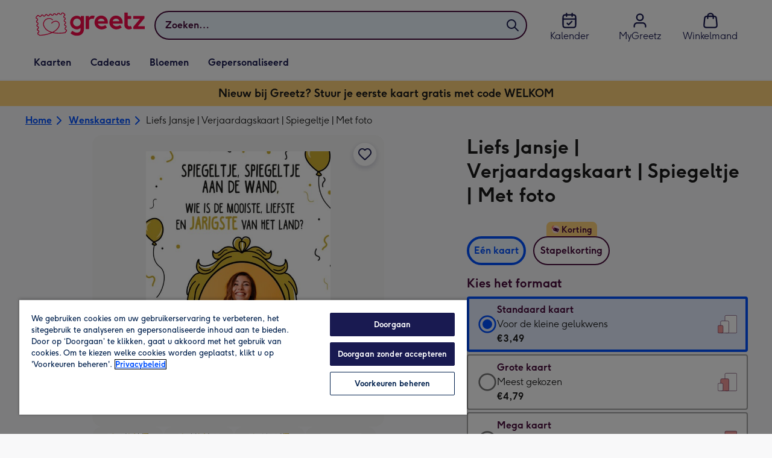

--- FILE ---
content_type: text/html; charset=utf-8
request_url: https://www.greetz.nl/nl/wenskaarten/p/liefs-jansje--verjaardagskaart--spiegeltje--met-foto/ljans24q30006-fk/
body_size: 79074
content:
<!DOCTYPE html><html lang="nl-NL" prefix="og: http://ogp.me/ns#"><head><meta charSet="utf-8" data-next-head=""/><meta name="viewport" content="width=device-width" data-next-head=""/><script src="https://cdn.speedcurve.com/js/lux.js?id=407819630" async="" defer="" crossorigin="anonymous"></script><script src="https://accounts.google.com/gsi/client" async="" defer=""></script><link rel="icon" type="image/x-icon" href="/favicon.ico" data-next-head=""/><meta property="og:site_name" content="Greetz" data-next-head=""/><meta http-equiv="x-ua-compatible" content="IE=edge" data-next-head=""/><meta name="msvalidate.01" content="E5AAE4A70F4968BE0B08670A0AFB22A4" data-next-head=""/><meta name="msapplication-TileColor" content="#dae7f1" data-next-head=""/><meta name="msapplication-TileImage" content="https://static.web-explore.prod.greetz-nl.net/e1cd1950257fadd512145690f9629c8c5b6ef8d2/_next/static/images/logo-square-win8-275a043cc1f684123da98a0554ffd1b7.png" data-next-head=""/><meta name="version" content="e1cd1950257fadd512145690f9629c8c5b6ef8d2" data-next-head=""/><meta http-equiv="Content-Security-Policy" content="default-src &#x27;none&#x27;;font-src &#x27;self&#x27; data: *.gstatic.com *.hotjar.com *.hotjar.io *.intercomcdn.com dkdrawii0zqtg.cloudfront.net *.greetz-nl.net *.greetz.nl grtz-customer-creations-storage-eu-central-1-prod-assets.s3.eu-central-1.amazonaws.com grtz-customer-creations-storage-eu-west-1-prod-assets.s3.eu-west-1.amazonaws.com;connect-src &#x27;self&#x27; blob: sc-static.net *.adalyser.com *.adnxs.com *.adyen.com ak.sail-horizon.com api.sail-track.com api.sail-personalize.com *.bing.net *.bing.com *.clarity.ms const.uno *.cookielaw.org *.criteo.com *.criteo.net data: *.doubleclick.net *.facebook.com *.google-analytics.com *.google.co.uk google.com *.google.com *.google.com.au *.googleadservices.com *.googleapis.com *.googletagmanager.com *.googlesyndication.com *.mplat-ppcprotect.com *.hotjar.com:* *.hotjar.com *.hotjar.io *.hs-analytics.net *.hsappstatic.net *.hs-banner.com *.hscollectedforms.net *.hs-scripts.com *.hsadspixel.net *.hubspot.com *.intercom.io *.intercom-messenger.com *.onetrust.com *.pangle-ads.com *.paypal.com *.pinterest.com *.podscribe.com px.ads.linkedin.com *.reddit.com *.redditstatic.com *.rokt-api.com *.rokt.com *.rakuten *.sailthru.cloud *.sciencebehindecommerce.com *.snapchat.com *.snitcher.com *.sovendus.com *.sovendus-benefits.com *.speedcurve.com *.taboola.com *.teads.tv *.tiktok.com *.tiktokw.us *.trackjs.com *.trustpilot.com *.wepowerconnections.com wss://*.hotjar.com wss://*.intercom-messenger.com wss://*.intercom.io grtz-design-api-eu-central-1-prod-image-upload.s3.eu-central-1.amazonaws.com grtz-design-sticker-ai-generator-eu-central-1-prod-store.s3.eu-central-1.amazonaws.com grtz-design-api-eu-west-1-prod-image-upload.s3.eu-west-1.amazonaws.com grtz-design-sticker-ai-generator-eu-west-1-prod-store.s3.eu-west-1.amazonaws.com grtz-media-assets-eu-central-1-prod-uploaded.s3.eu-central-1.amazonaws.com grtz-media-assets-eu-west-1-prod-uploaded.s3.eu-west-1.amazonaws.com grtz-media-assets-eu-central-1-prod-converted.s3.eu-central-1.amazonaws.com grtz-media-assets-eu-west-1-prod-converted.s3.eu-west-1.amazonaws.com grtz-customer-creations-storage-eu-central-1-prod-assets.s3.eu-central-1.amazonaws.com grtz-customer-creations-storage-eu-west-1-prod-assets.s3.eu-west-1.amazonaws.com *.greetz-nl.net *.greetz.nl;frame-src &#x27;self&#x27; *.adyen.com *.adsrvr.org *.awin1.com *.criteo.com *.criteo.net *.doubleclick.net *.facebook.com *.googleadservices.com *.googlesyndication.com *.googletagmanager.com *.hotjar.com *.hotjar.io *.hubspot.com *.hubspot.net *.hs-sites.com *.hsforms.net *.hsforms.com *.intercom.io *.mplat-ppcprotect.com *.paypal.com *.paypalobjects.com *.pinterest.com *.pinterest.co.uk *.rakuten.com *.roeye.com *.sovendus-benefits.com *.snapchat.com *.stripe.com *.trustpilot.com *.wepowerconnections.com *.youtube.com *.zenaps.com;style-src &#x27;unsafe-inline&#x27; &#x27;self&#x27; *.adyen.com *.google.co.uk *.google.com *.googleapis.com *.googletagmanager.com *.paypal.com *.greetz-nl.net *.greetz.nl;img-src * data: blob:;script-src &#x27;self&#x27; &#x27;unsafe-inline&#x27; &#x27;unsafe-eval&#x27; d3dh5c7rwzliwm.cloudfront.net d32106rlhdcogo.cloudfront.net dgf0rw7orw6vf.cloudfront.net d34r8q7sht0t9k.cloudfront.net *.adalyser.com *.adnxs.com *.adyen.com *.adsrvr.org *.awin1.com ak.sail-horizon.com *.bing.net *.bing.com *.clarity.ms const.uno *.cookielaw.org *.criteo.com *.criteo.net *.doubleclick.net *.dwin1.com *.facebook.net *.google-analytics.com *.google.co.uk *.google.com *.google.com.au *.googleadservices.com *.googlesyndication.com *.googletagmanager.com *.googletagservices.com *.hs-analytics.net *.hsappstatic.net *.hs-banner.com *.hscollectedforms.net *.hs-scripts.com *.hsadspixel.net *.hubspot.com *.hotjar.com *.hotjar.io *.intercom.io *.intercomcdn.com *.mplat-ppcprotect.com *.onetrust.com *.pangle-ads.com *.paypal.com *.paypalobjects.com *.pinimg.com *.pinterest.com *.podscribe.com px.ads.linkedin.com *.quantserve.com *.quantcount.com *.rakuten.com *.reddit.com *.redditstatic.com *.rokt-api.com *.rokt.com *.roeyecdn.com sc-static.net *.sciencebehindecommerce.com *.snapchat.com snap.licdn.com *.sovendus.com *.snitcher.com *.speedcurve.com *.stape.io stapecdn.com *.stripe.com *.taboola.com *.teads.tv *.tiktok.com *.trustpilot.com unpkg.com *.usemessages.com *.wepowerconnections.com *.youtube.com *.zenaps.com *.greetz-nl.net *.greetz.nl;worker-src &#x27;self&#x27; *.googletagmanager.com ;child-src &#x27;self&#x27; *.googletagmanager.com ;media-src blob: grtz-media-assets-eu-central-1-prod-uploaded.s3.eu-central-1.amazonaws.com grtz-media-assets-eu-west-1-prod-uploaded.s3.eu-west-1.amazonaws.com grtz-media-assets-eu-central-1-prod-converted.s3.eu-central-1.amazonaws.com grtz-media-assets-eu-west-1-prod-converted.s3.eu-west-1.amazonaws.com *.greetz-nl.net videos.ctfassets.net" data-next-head=""/><title data-next-head="">Liefs Jansje | Verjaardagskaart | Spiegeltje | Met foto | Greetz</title><meta name="title" content="Liefs Jansje | Verjaardagskaart | Spiegeltje | Met foto" data-next-head=""/><meta name="description" content="Met hun wenskaarten wil Liefs Jansje mensen blij verrassen, steunen, opvrolijken, zich speciaal laten voelen en laten weten dat je er altijd mag zijn wie en wat" data-next-head=""/><meta property="og:url" content="https://www.greetz.nl/nl/wenskaarten/p/liefs-jansje--verjaardagskaart--spiegeltje--met-foto/ljans24q30006-fk/" data-next-head=""/><meta property="og:image" content="https://images.cdn.europe-west1.gcp.commercetools.com/1e4fb8f4-d3e6-4846-a0fe-2c5ce442e4e7/img-n_DnqGzI-large.jpg" data-next-head=""/><link rel="canonical" href="https://www.greetz.nl/nl/wenskaarten/p/liefs-jansje--verjaardagskaart--spiegeltje--met-foto/ljans24q30006-fk/" data-next-head=""/><script data-testid="gtm-script" data-next-head="">window.dataLayer = window.dataLayer || []; (function(w,d,s,l,i){w[l]=w[l]||[];w[l].push({'gtm.start':new Date().getTime(),event:'gtm.js'});var f=d.getElementsByTagName(s)[0],
    j=d.createElement(s);j.async=true;j.src=
    "/moonlog/7z9ujhogwghf.js?"+i;f.parentNode.insertBefore(j,f);
    })(window,document,'script','dataLayer','1i=DwxaMDMiRT5eWyU0MyxOHFtaSUZBCwZXER8QWQAdDQ8SEkkZC0kbBRZVSBoIAAYGCQ8%3D');
    </script><style data-next-head="">
          @media (max-width: 640px) {
            body {
              padding-bottom: 81px;
            }
          }
        </style><script type="application/ld+json" data-next-head="">{"@context":"https://schema.org/","@type":"Product","sku":"ljans24q30006-fk","name":"Liefs Jansje | Verjaardagskaart | Spiegeltje | Met foto","description":"Met hun wenskaarten wil Liefs Jansje mensen blij verrassen, steunen, opvrolijken, zich speciaal laten voelen en laten weten dat je er altijd mag zijn wie en wat je ook bent. De kaarten van Liefs Jansje zijn dan ook voor iedereen, man vrouw, man man, vrouw vrouw, alleenstaand, getrouwd of gescheiden en ga zo maar door. \n\nTypografische verjaardagskaart met een spiegel, gouden ballonnen, aanpasbare foto en de tekst: 'Spiegeltje, spiegeltje aan de wand, wie is de mooiste, liefste en jarigste van het land?'. Verras iemand met deze illustratieve verjaardagskaart van Liefs Jansje.","image":["https://images.cdn.europe-west1.gcp.commercetools.com/1e4fb8f4-d3e6-4846-a0fe-2c5ce442e4e7/img-n_DnqGzI-large.jpg","https://images.cdn.europe-west1.gcp.commercetools.com/1e4fb8f4-d3e6-4846-a0fe-2c5ce442e4e7/img-5fhgafYb-large.jpg","https://images.cdn.europe-west1.gcp.commercetools.com/1e4fb8f4-d3e6-4846-a0fe-2c5ce442e4e7/img-PLPzB7JA-large.jpg","https://images.cdn.europe-west1.gcp.commercetools.com/1e4fb8f4-d3e6-4846-a0fe-2c5ce442e4e7/img-PGW_2xN9-large.jpg"],"offers":[{"@type":"Offer","sku":"LJANS24Q30006-FK-STANDARDCARD","priceCurrency":"EUR","price":3.49,"availability":"https://schema.org/InStock"},{"@type":"Offer","sku":"LJANS24Q30006-FK-LARGECARD","priceCurrency":"EUR","price":4.79,"availability":"https://schema.org/InStock"},{"@type":"Offer","sku":"LJANS24Q30006-FK-GIANTCARD","priceCurrency":"EUR","price":6.49,"availability":"https://schema.org/InStock"}]}</script><style>
      #nprogress,
      #nprogress .bar {
        position: fixed;
        z-index: 1031;
        top: 0;
        left: 0;
        width: 100%;
        height: 2px;
      }

      #nprogress {
        pointer-events: none;
        background: #f4f4f4
      }

      #nprogress .bar {
        box-shadow: 0 0 8px #f5084a;
        background: #f5084a;
      }
  </style><script>LUX=(function(){var a=("undefined"!==typeof(LUX)&&"undefined"!==typeof(LUX.gaMarks)?LUX.gaMarks:[]);var d=("undefined"!==typeof(LUX)&&"undefined"!==typeof(LUX.gaMeasures)?LUX.gaMeasures:[]);var j="LUX_start";var k=window.performance;var l=("undefined"!==typeof(LUX)&&LUX.ns?LUX.ns:(Date.now?Date.now():+(new Date())));if(k&&k.timing&&k.timing.navigationStart){l=k.timing.navigationStart}function f(){if(k&&k.now){return k.now()}var o=Date.now?Date.now():+(new Date());return o-l}function b(n){if(k){if(k.mark){return k.mark(n)}else{if(k.webkitMark){return k.webkitMark(n)}}}a.push({name:n,entryType:"mark",startTime:f(),duration:0});return}function m(p,t,n){if("undefined"===typeof(t)&&h(j)){t=j}if(k){if(k.measure){if(t){if(n){return k.measure(p,t,n)}else{return k.measure(p,t)}}else{return k.measure(p)}}else{if(k.webkitMeasure){return k.webkitMeasure(p,t,n)}}}var r=0,o=f();if(t){var s=h(t);if(s){r=s.startTime}else{if(k&&k.timing&&k.timing[t]){r=k.timing[t]-k.timing.navigationStart}else{return}}}if(n){var q=h(n);if(q){o=q.startTime}else{if(k&&k.timing&&k.timing[n]){o=k.timing[n]-k.timing.navigationStart}else{return}}}d.push({name:p,entryType:"measure",startTime:r,duration:(o-r)});return}function h(n){return c(n,g())}function c(p,o){for(i=o.length-1;i>=0;i--){var n=o[i];if(p===n.name){return n}}return undefined}function g(){if(k){if(k.getEntriesByType){return k.getEntriesByType("mark")}else{if(k.webkitGetEntriesByType){return k.webkitGetEntriesByType("mark")}}}return a}return{mark:b,measure:m,gaMarks:a,gaMeasures:d}})();LUX.ns=(Date.now?Date.now():+(new Date()));LUX.ac=[];LUX.cmd=function(a){LUX.ac.push(a)};LUX.init=function(){LUX.cmd(["init"])};LUX.send=function(){LUX.cmd(["send"])};LUX.addData=function(a,b){LUX.cmd(["addData",a,b])};LUX_ae=[];window.addEventListener("error",function(a){LUX_ae.push(a)});LUX_al=[];if("function"===typeof(PerformanceObserver)&&"function"===typeof(PerformanceLongTaskTiming)){var LongTaskObserver=new PerformanceObserver(function(c){var b=c.getEntries();for(var a=0;a<b.length;a++){var d=b[a];LUX_al.push(d)}});try{LongTaskObserver.observe({type:["longtask"]})}catch(e){}};</script><script>if(!window._AutofillCallbackHandler){window._AutofillCallbackHandler=function(){}}</script><noscript data-n-css=""></noscript><script defer="" crossorigin="anonymous" noModule="" src="https://static.web-explore.prod.greetz-nl.net/e1cd1950257fadd512145690f9629c8c5b6ef8d2/_next/static/chunks/polyfills-42372ed130431b0a.js"></script><script src="https://static.web-explore.prod.greetz-nl.net/e1cd1950257fadd512145690f9629c8c5b6ef8d2/_next/static/chunks/webpack-03870127dbb8b9a6.js" defer="" crossorigin="anonymous"></script><script src="https://static.web-explore.prod.greetz-nl.net/e1cd1950257fadd512145690f9629c8c5b6ef8d2/_next/static/chunks/framework-e0ced118ac36904b.js" defer="" crossorigin="anonymous"></script><script src="https://static.web-explore.prod.greetz-nl.net/e1cd1950257fadd512145690f9629c8c5b6ef8d2/_next/static/chunks/main-7a3ede511787de2f.js" defer="" crossorigin="anonymous"></script><script src="https://static.web-explore.prod.greetz-nl.net/e1cd1950257fadd512145690f9629c8c5b6ef8d2/_next/static/chunks/pages/_app-be2df5a49ffb8c24.js" defer="" crossorigin="anonymous"></script><script src="https://static.web-explore.prod.greetz-nl.net/e1cd1950257fadd512145690f9629c8c5b6ef8d2/_next/static/chunks/405-68c3f3f2af6da25a.js" defer="" crossorigin="anonymous"></script><script src="https://static.web-explore.prod.greetz-nl.net/e1cd1950257fadd512145690f9629c8c5b6ef8d2/_next/static/chunks/35-c59ce599b7505874.js" defer="" crossorigin="anonymous"></script><script src="https://static.web-explore.prod.greetz-nl.net/e1cd1950257fadd512145690f9629c8c5b6ef8d2/_next/static/chunks/649-9bab9ad626fdd9ca.js" defer="" crossorigin="anonymous"></script><script src="https://static.web-explore.prod.greetz-nl.net/e1cd1950257fadd512145690f9629c8c5b6ef8d2/_next/static/chunks/424-194272bf218f64d4.js" defer="" crossorigin="anonymous"></script><script src="https://static.web-explore.prod.greetz-nl.net/e1cd1950257fadd512145690f9629c8c5b6ef8d2/_next/static/chunks/492-2876fb3a490bcf66.js" defer="" crossorigin="anonymous"></script><script src="https://static.web-explore.prod.greetz-nl.net/e1cd1950257fadd512145690f9629c8c5b6ef8d2/_next/static/chunks/pages/product-details-2752952986876c1b.js" defer="" crossorigin="anonymous"></script><script src="https://static.web-explore.prod.greetz-nl.net/e1cd1950257fadd512145690f9629c8c5b6ef8d2/_next/static/e1cd1950257fadd512145690f9629c8c5b6ef8d2/_buildManifest.js" defer="" crossorigin="anonymous"></script><script src="https://static.web-explore.prod.greetz-nl.net/e1cd1950257fadd512145690f9629c8c5b6ef8d2/_next/static/e1cd1950257fadd512145690f9629c8c5b6ef8d2/_ssgManifest.js" defer="" crossorigin="anonymous"></script><style data-styled="" data-styled-version="6.1.19">.lbAANc{background-color:#ffffff;padding:4px;}/*!sc*/
.kTDbCF{position:relative;}/*!sc*/
@media (min-width: 0em){.kTDbCF{padding-top:4px;padding-bottom:4px;}}/*!sc*/
@media (min-width: 75em){.kTDbCF{padding-top:16px;padding-bottom:8px;}}/*!sc*/
.WNxBt{width:100%;}/*!sc*/
@media (min-width: 0em){.WNxBt{margin-top:8px;margin-bottom:8px;}}/*!sc*/
@media (min-width: 75em){.WNxBt{margin-top:2px;margin-bottom:2px;}}/*!sc*/
.dvTPbw{flex-direction:column;align-items:center;}/*!sc*/
@media (min-width: 0em){.gJVEbw{margin-right:0;}}/*!sc*/
@media (min-width: 40em){.gJVEbw{margin-right:8px;}}/*!sc*/
.kPIBfB{display:none;}/*!sc*/
.heJcZo{margin-bottom:32px;}/*!sc*/
.iXTPSa{position:relative;margin-bottom:16px;}/*!sc*/
.enmQaY{flex-direction:column;gap:16px;max-width:30.25rem;margin-bottom:16px;margin:0 auto;}/*!sc*/
.hxFrRM{position:relative;}/*!sc*/
@media (min-width: 0em){.jAbTqb{width:5rem;}}/*!sc*/
@media (min-width: 40em){.jAbTqb{width:6rem;}}/*!sc*/
@media (min-width: 56.25em){.jAbTqb{width:7.35rem;}}/*!sc*/
.fRjnuJ{margin-top:48px;}/*!sc*/
.enqPUT{margin-right:12px;margin-bottom:16px;}/*!sc*/
.fIXRms{color:#47093a;padding-top:3px;font-family:Moonpig,Arial,Sans-Serif;font-weight:700;line-height:1.375rem;font-size:0.875rem;letter-spacing:0;paragraph-spacing:0;text-decoration:none;}/*!sc*/
.jsdMvO{margin-bottom:16px;}/*!sc*/
.eMLthD{flex-grow:1;}/*!sc*/
.hna-DwX{width:100%;margin-bottom:32px;}/*!sc*/
.dAEPaQ{height:100%;padding-bottom:32px;}/*!sc*/
@media (min-width: 0em){.dAEPaQ{min-width:13rem;margin-left:12px;margin-right:0;padding-top:16px;}}/*!sc*/
@media (min-width: 40em){.dAEPaQ{min-width:16rem;padding-top:12px;}}/*!sc*/
.boVcaS{display:flex;justify-content:center;position:relative;z-index:0;height:100%;}/*!sc*/
.eQrWdP{display:flex;flex-wrap:wrap;justify-content:center;order:1;margin-top:8px;margin-left:auto;margin-right:auto;}/*!sc*/
.kCXwRN{padding-top:8px;padding-left:8px;padding-right:8px;}/*!sc*/
.dEmFFL{height:100%;padding-bottom:32px;}/*!sc*/
@media (min-width: 0em){.dEmFFL{min-width:13rem;margin-left:0;margin-right:0;padding-top:16px;}}/*!sc*/
@media (min-width: 40em){.dEmFFL{min-width:16rem;padding-top:12px;}}/*!sc*/
.jYNzKB{color:#47093a;font-family:Moonpig,Arial,Sans-Serif;font-weight:normal;line-height:1.375rem;font-size:0.875rem;letter-spacing:0;paragraph-spacing:0;text-decoration:none;}/*!sc*/
.beeyrg{height:100%;padding-bottom:32px;}/*!sc*/
@media (min-width: 0em){.beeyrg{min-width:13rem;margin-left:0;margin-right:12px;padding-top:16px;}}/*!sc*/
@media (min-width: 40em){.beeyrg{min-width:16rem;padding-top:12px;}}/*!sc*/
.eFqLsP{padding-left:16px;padding-right:16px;margin-top:0;margin-bottom:0;}/*!sc*/
@media (min-width: 0em){.cSNML{padding:16px;padding-top:16px;}}/*!sc*/
@media (min-width: 40em){.cSNML{padding:24px;padding-top:32px;}}/*!sc*/
@media (min-width: 0em){.bHQKuD{margin-bottom:24px;}}/*!sc*/
@media (min-width: 40em){.bHQKuD{margin-bottom:32px;}}/*!sc*/
.jrxYKT{background-color:#f8f8f9;}/*!sc*/
.fMmQEu{position:relative;height:100%;}/*!sc*/
@media (min-width: 0em){.fMmQEu{padding-top:8px;padding-bottom:8px;}}/*!sc*/
@media (min-width: 40em){.fMmQEu{padding-top:12px;padding-bottom:12px;}}/*!sc*/
.feeNdi{background-color:#f4f4f4;padding-top:32px;padding-bottom:32px;}/*!sc*/
.hMmPLC{gap:12px;}/*!sc*/
@media (min-width: 0em){.hMmPLC{width:100%;}}/*!sc*/
@media (min-width: 25em){.hMmPLC{width:50%;}}/*!sc*/
@media (min-width: 40em){.hMmPLC{width:25%;}}/*!sc*/
.cScwOb{background-color:#ffffff;}/*!sc*/
@media (min-width: 0em){.cScwOb{padding-top:20px;padding-bottom:8px;}}/*!sc*/
@media (min-width: 40em){.cScwOb{padding-top:32px;padding-bottom:48px;}}/*!sc*/
@media (min-width: 0em){.kDPpBC{width:100%;}}/*!sc*/
@media (min-width: 40em){.kDPpBC{width:50%;}}/*!sc*/
@media (min-width: 56.25em){.kDPpBC{width:33.33333333333333%;}}/*!sc*/
.bmgqVk{flex-direction:column;}/*!sc*/
.hufiyE{align-items:center;color:#f5084a;min-height:48px;}/*!sc*/
.kjqblh{max-width:860px;margin-top:20px;}/*!sc*/
@media (min-width: 0em){.kjqblh{width:100%;}}/*!sc*/
@media (min-width: 40em){.kjqblh{width:50%;}}/*!sc*/
@media (min-width: 56.25em){.kjqblh{width:33.33333333333333%;}}/*!sc*/
.kugHLQ{flex-wrap:wrap;justify-content:center;align-items:center;width:100%;padding-top:32px;padding-bottom:32px;}/*!sc*/
data-styled.g1[id="sc-bRKDuR"]{content:"lbAANc,kTDbCF,bCZExY,WNxBt,dvTPbw,gJVEbw,kPIBfB,heJcZo,iXTPSa,enmQaY,hxFrRM,jAbTqb,fRjnuJ,enqPUT,fIXRms,jsdMvO,eMLthD,hna-DwX,dAEPaQ,boVcaS,eQrWdP,kCXwRN,dEmFFL,jYNzKB,beeyrg,eFqLsP,cSNML,bHQKuD,jrxYKT,fMmQEu,feeNdi,hMmPLC,cScwOb,kDPpBC,bmgqVk,hufiyE,kjqblh,kugHLQ,"}/*!sc*/
.dHAvLN{display:flex;}/*!sc*/
data-styled.g10[id="sc-kNOymR"]{content:"dHAvLN,"}/*!sc*/
.xwTZI{display:flex;gap:8px;}/*!sc*/
data-styled.g18[id="sc-kCuUfV"]{content:"xwTZI,"}/*!sc*/
.iUabFp{position:relative;align-self:center;width:1.5rem;height:1.5rem;}/*!sc*/
data-styled.g19[id="sc-dNdcvo"]{content:"iUabFp,"}/*!sc*/
.cvtxYy{position:relative;display:inline-flex;flex-direction:row;align-items:center;justify-content:center;min-height:48px;text-align:center;transition:background-color 150ms linear;cursor:pointer;border-radius:8px;box-shadow:0px 1px 4px 0px #00204d26;padding:12px;font-family:Moonpig,Arial,Sans-Serif;font-weight:700;line-height:1.5rem;font-size:1rem;letter-spacing:0;paragraph-spacing:0;text-decoration:none;transition:box-shadow 150ms linear;text-decoration-skip-ink:none;background-color:transparent;border:2px solid;border-color:transparent;color:#0050ff;box-shadow:0px 0px 0px 0px #000000;padding-left:0;padding-right:0;font-family:Moonpig,Arial,Sans-Serif;font-weight:700;line-height:1.5rem;font-size:1rem;letter-spacing:0;paragraph-spacing:0;text-decoration:underline;text-case:0;}/*!sc*/
.cvtxYy:disabled{cursor:not-allowed;border-color:#a3a3a3;color:#a3a3a3;background-color:#e8e8e8;}/*!sc*/
.cvtxYy:not(:disabled):hover{box-shadow:0px 3px 8px 0px #00034d26;}/*!sc*/
.cvtxYy:not(:disabled):active{box-shadow:0px 1px 4px 0px #00204d26;}/*!sc*/
@media (prefers-reduced-motion){.cvtxYy{transition:none;}}/*!sc*/
.cvtxYy:disabled{box-shadow:0px 0px 0px 0px #000000;}/*!sc*/
.cvtxYy:not(:disabled):focus{outline:transparent;box-shadow:0px 0px 0px 2px #FFFFFF,0px 0px 0px 5px #0054C8;}/*!sc*/
.cvtxYy:not(:disabled):focus:not(:focus-visible){box-shadow:0px 0px 0px 0px #000000;}/*!sc*/
.cvtxYy.loading{cursor:progress;color:#767676;}/*!sc*/
.cvtxYy:disabled{border:solid 2px transparent;background-color:transparent;}/*!sc*/
.cvtxYy:not(:disabled, .loading):hover,.cvtxYy:not(:disabled, .loading):focus{text-decoration-thickness:2px;}/*!sc*/
.cvtxYy:not(:disabled, .loading):hover{color:#0040cc;box-shadow:0px 0px 0px 0px #000000;}/*!sc*/
.cvtxYy:not(:disabled, .loading):focus{color:#296cff;}/*!sc*/
.cvtxYy:not(:disabled, .loading):active{box-shadow:0px 0px 0px 0px #000000;}/*!sc*/
data-styled.g20[id="sc-fbQrwq"]{content:"cvtxYy,"}/*!sc*/
.jUtPAQ{position:relative;display:inline-flex;flex-direction:row;align-items:center;justify-content:center;min-height:48px;text-align:center;transition:background-color 150ms linear;cursor:pointer;border-radius:8px;box-shadow:0px 1px 4px 0px #00204d26;padding:12px;font-family:Moonpig,Arial,Sans-Serif;font-weight:700;line-height:1.5rem;font-size:1rem;letter-spacing:0;paragraph-spacing:0;text-decoration:none;transition:box-shadow 150ms linear;text-decoration-skip-ink:none;background-color:transparent;border:2px solid;border-color:transparent;color:#0050ff;box-shadow:0px 0px 0px 0px #000000;padding-left:0;padding-right:0;font-family:Moonpig,Arial,Sans-Serif;font-weight:700;line-height:1.5rem;font-size:1rem;letter-spacing:0;paragraph-spacing:0;text-decoration:underline;text-case:0;}/*!sc*/
.jUtPAQ:disabled{cursor:not-allowed;border-color:#a3a3a3;color:#a3a3a3;background-color:#e8e8e8;}/*!sc*/
.jUtPAQ:not(:disabled):hover{box-shadow:0px 3px 8px 0px #00034d26;}/*!sc*/
.jUtPAQ:not(:disabled):active{box-shadow:0px 1px 4px 0px #00204d26;}/*!sc*/
@media (prefers-reduced-motion){.jUtPAQ{transition:none;}}/*!sc*/
.jUtPAQ:disabled{box-shadow:0px 0px 0px 0px #000000;}/*!sc*/
.jUtPAQ:not(:disabled):focus{outline:transparent;box-shadow:0px 0px 0px 2px #FFFFFF,0px 0px 0px 5px #0054C8;}/*!sc*/
.jUtPAQ:not(:disabled):focus:not(:focus-visible){box-shadow:0px 0px 0px 0px #000000;}/*!sc*/
.jUtPAQ.loading{cursor:progress;color:#767676;}/*!sc*/
.jUtPAQ:disabled{border:solid 2px transparent;background-color:transparent;}/*!sc*/
.jUtPAQ:not(:disabled, .loading):hover,.jUtPAQ:not(:disabled, .loading):focus{text-decoration-thickness:2px;}/*!sc*/
.jUtPAQ:not(:disabled, .loading):hover{color:#0040cc;box-shadow:0px 0px 0px 0px #000000;}/*!sc*/
.jUtPAQ:not(:disabled, .loading):focus{color:#296cff;}/*!sc*/
.jUtPAQ:not(:disabled, .loading):active{box-shadow:0px 0px 0px 0px #000000;}/*!sc*/
data-styled.g21[id="sc-gGKoUb"]{content:"jUtPAQ,"}/*!sc*/
.gtXIQG{position:relative;padding:24px;}/*!sc*/
.gtXIQG::before{display:block;height:0;content:'';padding-bottom:100%;}/*!sc*/
.gtXIQG img{display:block;}/*!sc*/
.gtXIQG >:first-child:not(picture),.gtXIQG >picture img{position:absolute;top:0;left:0;width:100%;height:100%;}/*!sc*/
.gtXIQG >figure :first-child:not(picture),.gtXIQG >figure picture img{position:absolute;top:0;left:0;width:100%;height:100%;}/*!sc*/
.bkZLpA{position:relative;padding:8px;}/*!sc*/
.bkZLpA::before{display:block;height:0;content:'';padding-bottom:100%;}/*!sc*/
.bkZLpA img{display:block;}/*!sc*/
.bkZLpA >:first-child:not(picture),.bkZLpA >picture img{position:absolute;top:0;left:0;width:100%;height:100%;}/*!sc*/
.bkZLpA >figure :first-child:not(picture),.bkZLpA >figure picture img{position:absolute;top:0;left:0;width:100%;height:100%;}/*!sc*/
.iklMoE{position:relative;}/*!sc*/
.iklMoE::before{display:block;height:0;content:'';padding-bottom:100%;}/*!sc*/
.iklMoE img{display:block;}/*!sc*/
.iklMoE >:first-child:not(picture),.iklMoE >picture img{position:absolute;top:0;left:0;width:100%;height:100%;}/*!sc*/
.iklMoE >figure :first-child:not(picture),.iklMoE >figure picture img{position:absolute;top:0;left:0;width:100%;height:100%;}/*!sc*/
data-styled.g24[id="sc-eqNDNG"]{content:"gtXIQG,bkZLpA,iklMoE,"}/*!sc*/
.etbQrD{font-family:Moonpig,Arial,Sans-Serif;font-weight:300;line-height:1.5rem;font-size:1rem;letter-spacing:0;paragraph-spacing:0;text-decoration:none;}/*!sc*/
@media (min-width: 0em){.fpIUMt{font-family:Moonpig,Arial,Sans-Serif;font-weight:700;line-height:2.25rem;font-size:1.75rem;letter-spacing:0;paragraph-spacing:0;text-decoration:none;}}/*!sc*/
@media (min-width: 40em){.fpIUMt{font-family:Moonpig,Arial,Sans-Serif;font-weight:700;line-height:2.5rem;font-size:2rem;letter-spacing:0;paragraph-spacing:0;text-decoration:none;}}/*!sc*/
.incARx{color:#47093a;padding:0;margin:0;margin-bottom:8px;}/*!sc*/
@media (min-width: 0em){.incARx{font-family:Moonpig,Arial,Sans-Serif;font-weight:700;line-height:1.75rem;font-size:1.25rem;letter-spacing:0;paragraph-spacing:0;text-decoration:none;}}/*!sc*/
@media (min-width: 40em){.incARx{font-family:Moonpig,Arial,Sans-Serif;font-weight:700;line-height:1.75rem;font-size:1.25rem;letter-spacing:0;paragraph-spacing:0;text-decoration:none;}}/*!sc*/
.gDwovC{display:block;color:#47093a;font-family:Moonpig,Arial,Sans-Serif;font-weight:700;line-height:1.5rem;font-size:1rem;letter-spacing:0;paragraph-spacing:0;text-decoration:none;}/*!sc*/
.ccakpG{display:block;color:#1a1a1a;font-family:Moonpig,Arial,Sans-Serif;font-weight:300;line-height:1.5rem;font-size:1rem;letter-spacing:0;paragraph-spacing:0;text-decoration:none;}/*!sc*/
.iiNcvK{display:block;color:#1a1a1a;font-family:Moonpig,Arial,Sans-Serif;font-weight:700;line-height:1.5rem;font-size:1rem;letter-spacing:0;paragraph-spacing:0;text-decoration:none;}/*!sc*/
.iygglT{font-family:Moonpig,Arial,Sans-Serif;font-weight:700;letter-spacing:0;}/*!sc*/
@media (min-width: 0em){.iygglT{line-height:1.5rem;font-size:1rem;}}/*!sc*/
@media (min-width: 40em){.iygglT{line-height:1.75rem;font-size:1.25rem;}}/*!sc*/
.erBEeN{color:#47093a;padding-left:16px;padding-right:16px;}/*!sc*/
@media (min-width: 0em){.erBEeN{font-family:Moonpig,Arial,Sans-Serif;font-weight:700;line-height:1.75rem;font-size:1.25rem;letter-spacing:0;paragraph-spacing:0;text-decoration:none;}}/*!sc*/
@media (min-width: 40em){.erBEeN{font-family:Moonpig,Arial,Sans-Serif;font-weight:700;line-height:2rem;font-size:1.5rem;letter-spacing:0;paragraph-spacing:0;text-decoration:none;}}/*!sc*/
.dhZRiy{margin-left:8px;font-family:Moonpig,Arial,Sans-Serif;font-weight:300;line-height:1.5rem;font-size:1rem;letter-spacing:0;paragraph-spacing:0;text-decoration:none;}/*!sc*/
.frNojt{color:#47093a;margin-bottom:8px;}/*!sc*/
@media (min-width: 0em){.frNojt{margin-left:0;font-family:Moonpig,Arial,Sans-Serif;font-weight:700;line-height:1.625rem;font-size:1.125rem;letter-spacing:0;paragraph-spacing:0;text-decoration:none;}}/*!sc*/
@media (min-width: 40em){.frNojt{margin-left:32px;font-family:Moonpig,Arial,Sans-Serif;font-weight:700;line-height:1.75rem;font-size:1.25rem;letter-spacing:0;paragraph-spacing:0;text-decoration:none;}}/*!sc*/
.jDZHGv{color:#47093a;margin-bottom:12px;}/*!sc*/
@media (min-width: 0em){.jDZHGv{font-family:Moonpig,Arial,Sans-Serif;font-weight:700;line-height:1.625rem;font-size:1.125rem;letter-spacing:0;paragraph-spacing:0;text-decoration:none;}}/*!sc*/
@media (min-width: 40em){.jDZHGv{font-family:Moonpig,Arial,Sans-Serif;font-weight:700;line-height:1.75rem;font-size:1.25rem;letter-spacing:0;paragraph-spacing:0;text-decoration:none;}}/*!sc*/
.ekaolZ{color:#47093a;text-align:left;}/*!sc*/
@media (min-width: 0em){.ekaolZ{margin-bottom:8px;font-family:Moonpig,Arial,Sans-Serif;font-weight:700;line-height:1.625rem;font-size:1.125rem;letter-spacing:0;paragraph-spacing:0;text-decoration:none;}}/*!sc*/
@media (min-width: 40em){.ekaolZ{margin-bottom:12px;font-family:Moonpig,Arial,Sans-Serif;font-weight:700;line-height:1.75rem;font-size:1.25rem;letter-spacing:0;paragraph-spacing:0;text-decoration:none;}}/*!sc*/
.kpBDKn{margin-bottom:0;font-family:Moonpig,Arial,Sans-Serif;font-weight:300;line-height:1.375rem;font-size:0.875rem;letter-spacing:0;paragraph-spacing:0;text-decoration:none;}/*!sc*/
.jWyVgX{margin-left:8px;font-family:Moonpig,Arial,Sans-Serif;font-weight:300;line-height:1.375rem;font-size:0.875rem;letter-spacing:0;paragraph-spacing:0;text-decoration:none;}/*!sc*/
data-styled.g25[id="sc-fVHBlr"]{content:"etbQrD,fpIUMt,incARx,gDwovC,ccakpG,iiNcvK,iygglT,erBEeN,dhZRiy,frNojt,jDZHGv,ekaolZ,kpBDKn,jWyVgX,"}/*!sc*/
.bYEXwq{max-width:1200px;box-sizing:content-box;margin-left:auto;margin-right:auto;}/*!sc*/
@media (min-width: 75em){.bYEXwq{padding-left:24px;padding-right:24px;}}/*!sc*/
.bYEXwq >div{box-sizing:border-box;}/*!sc*/
.gUlJhj{max-width:1200px;box-sizing:content-box;margin-left:auto;margin-right:auto;}/*!sc*/
@media (min-width: 0em){.gUlJhj{padding-left:16px;padding-right:16px;}}/*!sc*/
@media (min-width: 40em){.gUlJhj{padding-left:24px;padding-right:24px;}}/*!sc*/
.gUlJhj >div{box-sizing:border-box;}/*!sc*/
.hleDQQ{padding-left:0;padding-right:0;margin-left:auto;margin-right:auto;}/*!sc*/
.cPboeD{margin-left:auto;margin-right:auto;}/*!sc*/
@media (min-width: 0em){.cPboeD{padding-left:16px;padding-right:16px;}}/*!sc*/
@media (min-width: 40em){.cPboeD{padding-left:24px;padding-right:24px;}}/*!sc*/
data-styled.g26[id="sc-gLaqbQ"]{content:"bYEXwq,gUlJhj,hleDQQ,cPboeD,"}/*!sc*/
.bbZJWy{flex-shrink:0;flex-grow:0;}/*!sc*/
data-styled.g31[id="sc-kjwdDK"]{content:"bbZJWy,"}/*!sc*/
.gSLHpx{display:flex;justify-content:center;align-items:center;width:44px;height:44px;}/*!sc*/
data-styled.g32[id="sc-eVqvcJ"]{content:"gSLHpx,"}/*!sc*/
.iIcfze{width:32px;aspect-ratio:1;display:flex;align-items:center;justify-content:center;border-radius:50%;color:#47093a;background-color:#ffffff;box-shadow:0px 8px 18px 0px #00204d26;}/*!sc*/
data-styled.g33[id="sc-bbbBoY"]{content:"iIcfze,"}/*!sc*/
.dpTtmW{left:0;position:absolute;top:0;bottom:0;margin:auto 0;z-index:1;-webkit-tap-highlight-color:transparent;}/*!sc*/
.dpTtmW:disabled{visibility:hidden;}/*!sc*/
data-styled.g34[id="sc-cdmAjP"]{content:"dpTtmW,"}/*!sc*/
.fqUkzT{right:0;position:absolute;top:0;bottom:0;margin:auto 0;z-index:1;-webkit-tap-highlight-color:transparent;}/*!sc*/
.fqUkzT:disabled{visibility:hidden;}/*!sc*/
data-styled.g35[id="sc-jytpVa"]{content:"fqUkzT,"}/*!sc*/
.jvETzo{position:relative;padding-left:16px;padding-right:16px;}/*!sc*/
data-styled.g37[id="sc-pYNGo"]{content:"jvETzo,"}/*!sc*/
.kAWcCs{margin:0;padding-left:0;padding-right:0;padding-top:0;padding-bottom:0;display:flex;overflow-x:scroll;list-style-type:none;animation-duration:1000ms;animation-fill-mode:both;-webkit-overflow-scrolling:touch;scrollbar-width:none;}/*!sc*/
@media (prefers-reduced-motion: reduce){.kAWcCs{animation:none;}}/*!sc*/
@keyframes bounce{0%,20%,50%,80%,100%{transform:translateX(0);}40%{transform:translateX(-30px);}60%{transform:translateX(-15px);}}/*!sc*/
.kAWcCs::-webkit-scrollbar{display:none;}/*!sc*/
data-styled.g38[id="sc-cCVJLD"]{content:"kAWcCs,"}/*!sc*/
.ctpUVb{gap:24px;}/*!sc*/
data-styled.g39[id="sc-jYczwO"]{content:"ctpUVb,"}/*!sc*/
.fQZvcS{position:relative;}/*!sc*/
@media (min-width: 40em){.fQZvcS{padding-left:16px;padding-right:16px;}}/*!sc*/
data-styled.g40[id="sc-dNFkOE"]{content:"fQZvcS,"}/*!sc*/
.jIPJA-D{justify-content:initial;gap:24px;}/*!sc*/
data-styled.g41[id="sc-fszimp"]{content:"jIPJA-D,"}/*!sc*/
.iPSTvS{position:absolute;top:0;bottom:0;left:-6px;right:-6px;}/*!sc*/
@media (min-width: 0em){.iPSTvS{display:none;}}/*!sc*/
@media (min-width: 40em){.iPSTvS{display:block;}}/*!sc*/
data-styled.g42[id="sc-etsjJW"]{content:"iPSTvS,"}/*!sc*/
.cSGedP{transition:background-color 150ms linear,box-shadow 150ms linear;cursor:pointer;white-space:nowrap;box-sizing:border-box;display:flex;justify-content:center;min-width:70px;flex-shrink:0;border:4px solid;border-color:#0050ff;border-radius:24px;color:#0050ff;background-color:#ebf6fd;padding:8px;font-family:Moonpig,Arial,Sans-Serif;font-weight:700;line-height:1.5rem;font-size:1rem;letter-spacing:0;paragraph-spacing:0;text-decoration:none;}/*!sc*/
.cSGedP[aria-selected='true']{border:4px solid;border-color:#0050ff;color:#0050ff;background-color:#ebf6fd;padding:8px;}/*!sc*/
.cSGedP:not(:disabled):hover{text-decoration:none;outline:none;border:4px solid;border-color:#5e5f85;color:#5e5f85;background-color:#fdf2f4;padding:8px;}/*!sc*/
.cSGedP:not(:disabled):hover[aria-selected='true']{border:4px solid;padding:8px;}/*!sc*/
.cSGedP:not(:disabled):hover .dismiss-icon{color:#fdf2f4;background-color:#5e5f85;}/*!sc*/
.cSGedP:not(:disabled):focus-visible{text-decoration:none;outline:none;border:4px solid;border-color:#5e5f85;color:#5e5f85;background-color:#fdf2f4;padding:8px;}/*!sc*/
.cSGedP:not(:disabled):focus-visible[aria-selected='true']{border:4px solid;padding:8px;}/*!sc*/
.cSGedP:not(:disabled):focus-visible .dismiss-icon{color:#fdf2f4;background-color:#5e5f85;}/*!sc*/
.gdSokN{transition:background-color 150ms linear,box-shadow 150ms linear;cursor:pointer;white-space:nowrap;box-sizing:border-box;display:flex;justify-content:center;min-width:70px;flex-shrink:0;border:2px solid;border-color:#47093a;border-radius:24px;color:#47093a;background-color:#ffffff;padding:10px;font-family:Moonpig,Arial,Sans-Serif;font-weight:700;line-height:1.5rem;font-size:1rem;letter-spacing:0;paragraph-spacing:0;text-decoration:none;}/*!sc*/
.gdSokN[aria-selected='true']{border:4px solid;border-color:#0050ff;color:#0050ff;background-color:#ebf6fd;padding:8px;}/*!sc*/
.gdSokN:not(:disabled):hover{text-decoration:none;outline:none;border:3px solid;border-color:#5e5f85;color:#5e5f85;background-color:#fdf2f4;padding:9px;}/*!sc*/
.gdSokN:not(:disabled):hover[aria-selected='true']{border:4px solid;padding:8px;}/*!sc*/
.gdSokN:not(:disabled):hover .dismiss-icon{color:#fdf2f4;background-color:#5e5f85;}/*!sc*/
.gdSokN:not(:disabled):focus-visible{text-decoration:none;outline:none;border:3px solid;border-color:#5e5f85;color:#5e5f85;background-color:#fdf2f4;padding:9px;}/*!sc*/
.gdSokN:not(:disabled):focus-visible[aria-selected='true']{border:4px solid;padding:8px;}/*!sc*/
.gdSokN:not(:disabled):focus-visible .dismiss-icon{color:#fdf2f4;background-color:#5e5f85;}/*!sc*/
data-styled.g44[id="sc-koBvLg"]{content:"cSGedP,gdSokN,"}/*!sc*/
.eavmLk{display:flex;text-align:center;}/*!sc*/
data-styled.g45[id="sc-DZJJV"]{content:"eavmLk,"}/*!sc*/
.kAayUm{width:100%;height:1px;border:none;border-radius:24px;background-color:#d1d1d1;}/*!sc*/
data-styled.g46[id="sc-kUouGy"]{content:"kAayUm,"}/*!sc*/
html{-webkit-font-smoothing:auto;-moz-osx-font-smoothing:auto;box-sizing:border-box;}/*!sc*/
*,*::before,*::after{box-sizing:inherit;}/*!sc*/
body{margin:0;color:#1a1a1a;background-color:#f8f8f9;font-family:Moonpig,Arial,Sans-Serif;font-weight:300;line-height:1.5rem;font-size:1rem;letter-spacing:0;paragraph-spacing:0;text-decoration:none;}/*!sc*/
strong{font-weight:700;}/*!sc*/
a{color:#0050ff;text-decoration:none;}/*!sc*/
a:hover{text-decoration:underline;}/*!sc*/
ol,ul{list-style:none;margin:0;padding:0;text-indent:0;}/*!sc*/
h1{font-family:Moonpig,Arial,Sans-Serif;font-weight:700;letter-spacing:0;}/*!sc*/
@media (min-width: 0em){h1{line-height:2.25rem;font-size:1.75rem;}}/*!sc*/
@media (min-width: 40em){h1{line-height:3rem;font-size:2.5rem;}}/*!sc*/
h2{font-family:Moonpig,Arial,Sans-Serif;font-weight:700;letter-spacing:0;}/*!sc*/
@media (min-width: 0em){h2{line-height:2rem;font-size:1.5rem;}}/*!sc*/
@media (min-width: 40em){h2{line-height:2.5rem;font-size:2rem;}}/*!sc*/
h3{font-family:Moonpig,Arial,Sans-Serif;font-weight:700;letter-spacing:0;}/*!sc*/
@media (min-width: 0em){h3{line-height:1.75rem;font-size:1.25rem;}}/*!sc*/
@media (min-width: 40em){h3{line-height:2.25rem;font-size:1.75rem;}}/*!sc*/
h1,h2,h3,h4,h5,p{margin:0 0 1rem 0;}/*!sc*/
button{border:0;border-radius:0;margin:0;padding:0;background:transparent;}/*!sc*/
button:not(:disabled){cursor:pointer;}/*!sc*/
@font-face{font-family:Moonpig;font-weight:300;font-style:normal;src:url(https://www.greetz.nl/static/fonts/moonpig-light.woff2) format('woff2'),url(https://www.greetz.nl/static/fonts/moonpig-light.woff) format('woff');font-display:fallback;}/*!sc*/
@font-face{font-family:Moonpig;font-weight:500;font-style:normal;src:url(https://www.greetz.nl/static/fonts/moonpig-regular.woff2) format('woff2'),url(https://www.greetz.nl/static/fonts/moonpig-regular.woff) format('woff');font-display:fallback;}/*!sc*/
@font-face{font-family:Moonpig;font-weight:700;font-style:normal;src:url(https://www.greetz.nl/static/fonts/moonpig-bold.woff2) format('woff2'),url(https://www.greetz.nl/static/fonts/moonpig-bold.woff) format('woff');font-display:fallback;}/*!sc*/
data-styled.g47[id="sc-global-YtBvD1"]{content:"sc-global-YtBvD1,"}/*!sc*/
.LVceO{display:flex;flex-wrap:wrap;justify-content:right;margin-left:0;margin-bottom:0;}/*!sc*/
.LVceO >*{padding-left:0;padding-bottom:0;}/*!sc*/
.jkxCvV{display:flex;flex-wrap:wrap;}/*!sc*/
@media (min-width: 0em){.jkxCvV{margin-left:-16px;margin-bottom:-16px;}}/*!sc*/
@media (min-width: 56.25em){.jkxCvV{margin-left:-24px;margin-bottom:-24px;}}/*!sc*/
@media (min-width: 0em){.jkxCvV >*{padding-left:16px;padding-bottom:16px;}}/*!sc*/
@media (min-width: 56.25em){.jkxCvV >*{padding-left:24px;padding-bottom:24px;}}/*!sc*/
.kKEnJG{display:flex;flex-wrap:wrap;margin-left:0;margin-bottom:0;}/*!sc*/
@media (min-width: 0em){.kKEnJG{justify-content:center;}}/*!sc*/
@media (min-width: 40em){.kKEnJG{justify-content:start;}}/*!sc*/
.kKEnJG >*{padding-left:0;padding-bottom:0;}/*!sc*/
.kYJtDF{display:flex;flex-wrap:wrap;margin-left:-12px;margin-bottom:-32px;}/*!sc*/
.kYJtDF >*{padding-left:12px;padding-bottom:32px;}/*!sc*/
.iTODD{display:flex;flex-wrap:wrap;justify-content:left;margin-bottom:0;}/*!sc*/
@media (min-width: 0em){.iTODD{margin-left:0;}}/*!sc*/
@media (min-width: 40em){.iTODD{margin-left:-12px;}}/*!sc*/
.iTODD >*{padding-bottom:0;}/*!sc*/
@media (min-width: 0em){.iTODD >*{padding-left:0;}}/*!sc*/
@media (min-width: 40em){.iTODD >*{padding-left:12px;}}/*!sc*/
.gRNXhT{display:flex;flex-wrap:wrap;justify-content:start;align-items:center;order:0;margin-bottom:-8px;}/*!sc*/
@media (min-width: 0em){.gRNXhT{margin-left:-4px;}}/*!sc*/
@media (min-width: 40em){.gRNXhT{margin-left:-8px;}}/*!sc*/
.gRNXhT >*{padding-bottom:8px;}/*!sc*/
@media (min-width: 0em){.gRNXhT >*{padding-left:4px;}}/*!sc*/
@media (min-width: 40em){.gRNXhT >*{padding-left:8px;}}/*!sc*/
.hiUwRn{display:flex;flex-wrap:wrap;justify-content:start;align-items:center;order:0;margin-bottom:-8px;}/*!sc*/
@media (min-width: 0em){.hiUwRn{margin-left:-8px;}}/*!sc*/
@media (min-width: 40em){.hiUwRn{margin-left:-12px;}}/*!sc*/
.hiUwRn >*{padding-bottom:8px;}/*!sc*/
@media (min-width: 0em){.hiUwRn >*{padding-left:8px;}}/*!sc*/
@media (min-width: 40em){.hiUwRn >*{padding-left:12px;}}/*!sc*/
.hYvrzh{display:flex;flex-wrap:wrap;justify-content:start;align-items:center;order:0;margin-left:-12px;margin-bottom:-8px;}/*!sc*/
.hYvrzh >*{padding-left:12px;padding-bottom:8px;}/*!sc*/
data-styled.g49[id="sc-bjMIFn"]{content:"LVceO,jkxCvV,kKEnJG,kYJtDF,iTODD,gRNXhT,hiUwRn,hYvrzh,"}/*!sc*/
.khPBGl{border-radius:8px;padding:4px;transition:box-shadow 150ms linear;}/*!sc*/
@media (prefers-reduced-motion){.khPBGl{transition:none;}}/*!sc*/
.khPBGl:disabled{box-shadow:0px 0px 0px 0px #000000;}/*!sc*/
.khPBGl:not(:disabled):focus{outline:transparent;box-shadow:0px 0px 0px 2px #FFFFFF,0px 0px 0px 5px #0054C8;}/*!sc*/
.khPBGl:not(:disabled):focus:not(:focus-visible){box-shadow:0px 0px 0px 0px #000000;}/*!sc*/
data-styled.g50[id="sc-dClGHI"]{content:"khPBGl,"}/*!sc*/
.iQCsOw{border:1px solid;border-color:#e8e8e8;border-radius:40px;display:flex;justify-content:center;align-items:center;background-color:#ffffff;box-shadow:0px 3px 8px 0px #00034d26;width:40px;height:40px;}/*!sc*/
.iQCsOw:hover,.iQCsOw:active{background-color:#f4f4f4;}/*!sc*/
.iQCsOw.is-toggled:hover,.iQCsOw.is-toggled:active{background-color:#fde7e5;}/*!sc*/
data-styled.g51[id="sc-fhfEft"]{content:"iQCsOw,"}/*!sc*/
.gtMAMn{width:1.5rem;height:1.5rem;--spring-easing:linear(
    0,
    0.0114 0.7%,
    0.044,
    0.095 2.1%,
    0.176 3%,
    0.347 4.4%,
    0.889 8.3%,
    1.121 10.4%,
    1.2699 12%,
    1.309 13.5%,
    1.333 15.3%,
    1.326 16.2%,
    1.285 17.8%,
    1.218 19.5%,
    1.037 23.5%,
    0.955 25.7%,
    0.91 28%,
    0.89 29.7%,
    0.8937 31.8%,
    0.921 34.3%,
    0.982 38.2%,
    1.007 40.2%,
    1.033 44.7%,
    1.033 47.8%,
    0.998 55.4%,
    0.988 62.9%,
    1.001 70.4%,
    1.004 74.5%,
    1 89%,
    1 99.96%
  );--spring-duration:1.2s;}/*!sc*/
.gtMAMn svg{transition:transform var(--spring-duration) var(--spring-easing);transform:scale(1);}/*!sc*/
.gtMAMn path{stroke-width:2px;stroke:#191a51;fill-opacity:0;transition:stroke 100ms ease-in-out,fill 100ms ease-in-out,fill-opacity 100ms ease-in-out;}/*!sc*/
.gtMAMn.is-toggled path{stroke:#f5084a;fill:#f5084a;fill-opacity:1;}/*!sc*/
.gtMAMn.is-pressed svg{transform:scale(0.7);}/*!sc*/
data-styled.g52[id="sc-bAehkN"]{content:"gtMAMn,"}/*!sc*/
.cmOcNO >*+*{margin-top:4px;}/*!sc*/
data-styled.g53[id="sc-gahYZc"]{content:"cmOcNO,"}/*!sc*/
.dPaPwz img{transition:opacity 300ms ease;}/*!sc*/
.dPaPwz:hover{cursor:zoom-in;}/*!sc*/
.dPaPwz:hover img{opacity:1;}/*!sc*/
@media (hover: none){.dPaPwz{pointer-events:none;}}/*!sc*/
data-styled.g57[id="sc-blIAwI"]{content:"dPaPwz,"}/*!sc*/
.bAESTV{margin-bottom:16px;padding-top:2px;padding-bottom:2px;text-align:left;}/*!sc*/
data-styled.g58[id="sc-itBLYH"]{content:"bAESTV,"}/*!sc*/
.hKWOhf{display:inline-flex;align-items:center;border-radius:4px;background-color:#fdd17a;box-shadow:0px 0px 0px 0px #000000;width:100%;padding-top:8px;padding-bottom:8px;padding-left:16px;padding-right:16px;}/*!sc*/
@media (min-width: 0em){.hKWOhf{font-family:Moonpig,Arial,Sans-Serif;font-weight:700;line-height:1.5rem;font-size:1rem;letter-spacing:0;paragraph-spacing:0;text-decoration:none;}}/*!sc*/
@media (min-width: 40em){.hKWOhf{font-family:Moonpig,Arial,Sans-Serif;font-weight:700;line-height:1.625rem;font-size:1.125rem;letter-spacing:0;paragraph-spacing:0;text-decoration:none;}}/*!sc*/
data-styled.g59[id="sc-bEjUoa"]{content:"hKWOhf,"}/*!sc*/
.femdlp{position:absolute;overflow:hidden;clip:rect(0 0 0 0);height:1px;width:1px;margin:-1px;padding:0;border:0;}/*!sc*/
data-styled.g61[id="sc-fOOuSg"]{content:"femdlp,"}/*!sc*/
.geZKjF{background-color:#f9c406;color:#47093a;display:inline-flex;align-items:center;justify-content:center;word-break:break-word;text-align:center;border-radius:16px;gap:4px;padding-top:4px;padding-bottom:4px;padding-left:12px;padding-right:12px;font-weight:normal;}/*!sc*/
data-styled.g76[id="sc-bBhMX"]{content:"geZKjF,"}/*!sc*/
.ddfiLe{position:relative;display:inline-flex;flex-direction:row;align-items:center;justify-content:center;min-height:48px;text-align:center;transition:background-color 150ms linear;cursor:pointer;border-radius:8px;box-shadow:0px 1px 4px 0px #00204d26;padding:12px;font-family:Moonpig,Arial,Sans-Serif;font-weight:700;line-height:1.5rem;font-size:1rem;letter-spacing:0;paragraph-spacing:0;text-decoration:none;transition:box-shadow 150ms linear;border:2px solid;border-color:#0050ff;color:#ffffff;background-color:#0050ff;width:100%;margin-left:0;}/*!sc*/
.ddfiLe:disabled{cursor:not-allowed;border-color:#a3a3a3;color:#a3a3a3;background-color:#e8e8e8;}/*!sc*/
.ddfiLe:not(:disabled):hover{box-shadow:0px 3px 8px 0px #00034d26;}/*!sc*/
.ddfiLe:not(:disabled):active{box-shadow:0px 1px 4px 0px #00204d26;}/*!sc*/
@media (prefers-reduced-motion){.ddfiLe{transition:none;}}/*!sc*/
.ddfiLe:disabled{box-shadow:0px 0px 0px 0px #000000;}/*!sc*/
.ddfiLe:not(:disabled):focus{outline:transparent;box-shadow:0px 0px 0px 2px #FFFFFF,0px 0px 0px 5px #0054C8;}/*!sc*/
.ddfiLe:not(:disabled):focus:not(:focus-visible){box-shadow:0px 0px 0px 0px #000000;}/*!sc*/
.ddfiLe.loading{text-decoration:none;cursor:progress;border-color:#a3a3a3;color:#767676;background-color:#e8e8e8;}/*!sc*/
.ddfiLe:not(:disabled, .loading):hover,.ddfiLe:not(:disabled, .loading):focus{text-decoration:none;}/*!sc*/
.ddfiLe:not(:disabled, .loading):hover{border-color:#0040cc;background-color:#0040cc;}/*!sc*/
.ddfiLe:not(:disabled, .loading):focus{border-color:#296cff;background-color:#296cff;}/*!sc*/
.ddfiLe:not(:disabled, .loading):active{border-color:#296cff;background-color:#296cff;}/*!sc*/
data-styled.g80[id="sc-eEHciv"]{content:"ddfiLe,"}/*!sc*/
.EowWq{display:flex;justify-content:center;}/*!sc*/
.EowWq >span{color:#1a1a1a;background-color:#fdd17a;padding-left:16px;padding-right:16px;padding-top:8px;padding-bottom:8px;width:100%;text-align:center;}/*!sc*/
@media (min-width: 0em){.EowWq >span{font-family:Moonpig,Arial,Sans-Serif;font-weight:700;line-height:1.5rem;font-size:1rem;letter-spacing:0;paragraph-spacing:0;text-decoration:none;}}/*!sc*/
@media (min-width: 40em){.EowWq >span{font-family:Moonpig,Arial,Sans-Serif;font-weight:700;line-height:1.625rem;font-size:1.125rem;letter-spacing:0;paragraph-spacing:0;text-decoration:none;}}/*!sc*/
data-styled.g94[id="sc-fvubMj"]{content:"EowWq,"}/*!sc*/
.iDZoHx{display:flex;gap:8px;box-sizing:border-box;position:relative;border-bottom:1px solid;border-color:#e8e8e8;border-radius:8px;gap:5px;background-color:#ffffff;}/*!sc*/
data-styled.g103[id="sc-cgHfjM"]{content:"iDZoHx,"}/*!sc*/
.iWpXCa{display:flex;align-items:center;justify-content:center;flex:1;gap:8px;margin-bottom:-1px;padding-bottom:10px;border-bottom:2px solid;border-color:transparent;border-radius:8px;color:#47093a;background-color:#ffffff;padding-left:8px;padding-right:8px;padding-top:12px;font-family:Moonpig,Arial,Sans-Serif;font-weight:700;line-height:1.5rem;font-size:1rem;letter-spacing:0;paragraph-spacing:0;text-decoration:none;border-bottom-right-radius:0;border-bottom-left-radius:0;}/*!sc*/
.iWpXCa[aria-selected='true']{border-color:#0050ff;color:#0050ff;}/*!sc*/
.iWpXCa[aria-selected='true'] .sc-fpikKz{color:#ffffff;background-color:#0050ff;}/*!sc*/
.iWpXCa[aria-selected='true']:hover{border-color:#0040cc;color:#0040cc;background-color:#ebf6fd;}/*!sc*/
.iWpXCa[aria-selected='true']:hover .sc-fpikKz{background-color:#0040cc;}/*!sc*/
.iWpXCa[aria-selected='false']:hover{border-color:#8d8d8d;background-color:#f4f4f4;}/*!sc*/
.iWpXCa[aria-selected='false']:hover .sc-fpikKz{background-color:#d1d1d1;}/*!sc*/
.iWpXCa:focus-within{outline:none;box-shadow:0px 0px 0px 2px #FFFFFF,0px 0px 0px 5px #0054C8;}/*!sc*/
data-styled.g105[id="sc-gWaSiO"]{content:"iWpXCa,"}/*!sc*/
.jLKSll{background-color:#ffffff;}/*!sc*/
data-styled.g107[id="sc-bjxVRI"]{content:"jLKSll,"}/*!sc*/
.hGLlPY[data-state='inactive']{display:none;}/*!sc*/
data-styled.g108[id="sc-erZbsv"]{content:"hGLlPY,"}/*!sc*/
.bHwSQV{position:absolute;top:0;left:0;z-index:-1;}/*!sc*/
.bHwSQV:focus{z-index:1001;}/*!sc*/
data-styled.g118[id="sc-xKhEK"]{content:"bHwSQV,"}/*!sc*/
.cPKuLN{position:relative;top:0;left:0;right:0;z-index:1000;}/*!sc*/
@media (min-width: 75em){.cPKuLN{padding-right:var(--removed-body-scroll-bar-size, 0px);}.cPKuLN.is-sticky{position:sticky;}}/*!sc*/
.cPKuLN::before{position:absolute;top:0;right:0;bottom:0;left:0;box-shadow:0 0 16px rgba(0, 0, 0, 0.3);opacity:0;content:'';transition:opacity 200ms;}/*!sc*/
.cPKuLN.has-shadow::before{opacity:1;}/*!sc*/
data-styled.g119[id="sc-eTCgfj"]{content:"cPKuLN,"}/*!sc*/
.ifoWge{border-bottom:2px solid #f8f8f9;background-color:#ffffff;}/*!sc*/
data-styled.g120[id="sc-fmLCLE"]{content:"ifoWge,"}/*!sc*/
.jWFCbG{display:flex;flex-direction:column;justify-content:end;align-items:center;min-width:40px;height:50px;text-indent:-999px;line-height:0;}/*!sc*/
@media (min-width: 40em){.jWFCbG{flex-direction:row;position:absolute;top:8px;left:4px;height:44px;border:2px solid;border-radius:8px;border-color:#191a51;padding-left:8px;padding-right:8px;margin-left:16px;}.jWFCbG:focus{outline:2px solid #0050ff;outline-offset:4px;}}/*!sc*/
.jWFCbG .line{background-color:#191a51;position:relative;display:block;width:18px;height:2px;margin:5px auto 5px;border-radius:2px;transition:transform 200ms,opacity 200ms;user-select:none;}/*!sc*/
.jWFCbG .text{text-indent:0;color:#191a51;font-family:Moonpig,Arial,Sans-Serif;font-weight:300;line-height:1.375rem;font-size:0.875rem;letter-spacing:0;paragraph-spacing:0;text-decoration:none;}/*!sc*/
@media (min-width: 40em){.jWFCbG .text{font-family:Moonpig,Arial,Sans-Serif;font-weight:700;line-height:1.5rem;font-size:1rem;letter-spacing:0;paragraph-spacing:0;text-decoration:none;}}/*!sc*/
data-styled.g123[id="sc-cMuefe"]{content:"jWFCbG,"}/*!sc*/
.fZHzqp{display:flex;justify-content:center;font-size:0;}/*!sc*/
@media (min-width: 75em){.fZHzqp{display:none;}}/*!sc*/
data-styled.g124[id="sc-eJvlPh"]{content:"fZHzqp,"}/*!sc*/
.jQUgLs{display:inline-block;color:inherit;border-radius:4px;padding-top:4px;padding-bottom:4px;font-family:Moonpig,Arial,Sans-Serif;font-weight:300;line-height:1.375rem;font-size:0.875rem;letter-spacing:0;paragraph-spacing:0;text-decoration:none;}/*!sc*/
.jQUgLs.is-active,.jQUgLs:hover,.jQUgLs:focus{color:#0050ff;text-decoration:none;}/*!sc*/
.jQUgLs.is-active span,.jQUgLs:hover span,.jQUgLs:focus span{background-image:linear-gradient(
        to right,
        #0050ff 0%,
        #0050ff 100%
      );background-repeat:repeat-x;background-position:0 100%;background-size:100% 2px;}/*!sc*/
data-styled.g125[id="sc-gDzyrw"]{content:"jQUgLs,"}/*!sc*/
.dUKUfT{display:none;}/*!sc*/
.dUKUfT::before,.dUKUfT::after{position:absolute;z-index:1;top:0;bottom:-2px;width:1.875rem;content:' ';}/*!sc*/
.dUKUfT::before{left:0;transform:skewX(-45deg);}/*!sc*/
.dUKUfT::after{right:0;transform:skewX(45deg);}/*!sc*/
data-styled.g147[id="sc-bUAJAs"]{content:"dUKUfT,"}/*!sc*/
.NGQng{position:relative;color:#191a51;}/*!sc*/
.NGQng.primary-link{padding-left:16px;padding-right:16px;padding-top:12px;padding-bottom:12px;font-family:Moonpig,Arial,Sans-Serif;font-weight:700;line-height:1.5rem;font-size:1rem;letter-spacing:0;paragraph-spacing:0;text-decoration:none;width:100%;outline:none;}/*!sc*/
@media (min-width: 75em){.NGQng.primary-link{padding:16px;}.NGQng.primary-link::before{position:absolute;top:100%;left:0;right:0;height:2px;content:' ';}}/*!sc*/
@media (max-width: 74.99em){.NGQng.primary-link.is-active>span{background-image:none;}}/*!sc*/
data-styled.g148[id="sc-fdbPbf"]{content:"NGQng,"}/*!sc*/
.iwfAoJ{position:relative;}/*!sc*/
@media (max-width: 74.99em){.iwfAoJ{border-bottom:2px solid #f8f8f9;cursor:pointer;}}/*!sc*/
.iwfAoJ:hover{color:#0050ff;}/*!sc*/
data-styled.g149[id="sc-gJUwzu"]{content:"iwfAoJ,"}/*!sc*/
@media (min-width: 75em){.fEdjxg.is-active,.fEdjxg:focus,.fEdjxg .focus-visible{outline:2px solid #0050ff;}.fEdjxg .focus-visible+a{color:#0050ff;}}/*!sc*/
.fEdjxg:hover .sc-bUAJAs{display:block;}/*!sc*/
data-styled.g150[id="sc-bEXoF"]{content:"fEdjxg,"}/*!sc*/
.kmZbYJ{position:absolute;top:0;bottom:0;left:0;z-index:1;display:block;width:100%;color:transparent;}/*!sc*/
@media (max-width: 74.99em){.kmZbYJ{cursor:pointer;}}/*!sc*/
@media (min-width: 75em){.kmZbYJ{border-radius:4px;z-index:-1;}.kmZbYJ:focus{z-index:1;}}/*!sc*/
data-styled.g151[id="sc-bIxEMU"]{content:"kmZbYJ,"}/*!sc*/
.iEpiUN{position:absolute;top:50%;right:12px;width:28px;height:28px;transform:translateY(-50%);}/*!sc*/
@media (min-width: 75em){.iEpiUN{display:none;}}/*!sc*/
data-styled.g152[id="sc-eoPBRc"]{content:"iEpiUN,"}/*!sc*/
.cSuiaz{display:flex;justify-content:center;height:100%;background-color:#ffffff;}/*!sc*/
@media (max-width: 74.99em){.cSuiaz{overflow-y:auto;overflow-x:hidden;flex-direction:column;justify-content:flex-start;width:320px;transition:transform 200ms cubic-bezier(0.33, 0.35, 0.14, 0.99);transform:translateX(-100%);}.cSuiaz.is-open{transform:translateX(0);}}/*!sc*/
data-styled.g154[id="sc-JQDoe"]{content:"cSuiaz,"}/*!sc*/
@media (min-width: 75em){.hRKsDo{position:fixed;bottom:0;left:0;z-index:-1;right:9999px;background-color:rgba(0, 0, 0, 0.25);opacity:0;transition:opacity 200ms,right 0ms 200ms;}.hRKsDo.is-open{opacity:1;right:0;transition:opacity 200ms,right 0ms 0ms;}}/*!sc*/
data-styled.g155[id="sc-ffIBOD"]{content:"hRKsDo,"}/*!sc*/
.hEVneb{position:absolute;top:0;bottom:0;left:0;width:100%;outline:none;background-color:rgba(0, 0, 0, 0.25);transition:opacity 200ms;}/*!sc*/
@media (min-width: 75em){.hEVneb{display:none;}}/*!sc*/
data-styled.g156[id="sc-eNLTQs"]{content:"hEVneb,"}/*!sc*/
@media (min-width: 75em){.ehDKZb{margin-bottom:-16px;}}/*!sc*/
@media (max-width: 74.99em){.ehDKZb{position:absolute;top:74px;left:-100vw;height:0px;width:100vw;overflow:hidden;transition-delay:200ms;}}/*!sc*/
@media (max-width: 74.99em){.ehDKZb.is-open{left:0;transition-delay:0ms;}}/*!sc*/
data-styled.g157[id="sc-jjDSqR"]{content:"ehDKZb,"}/*!sc*/
.dIZZJm{position:static;}/*!sc*/
@media (min-width: 40em){.dIZZJm{position:absolute;top:0;bottom:0;left:0;}}/*!sc*/
@media (min-width: 75em){.dIZZJm{position:relative;display:flex;justify-content:start;}}/*!sc*/
data-styled.g158[id="sc-biMVnu"]{content:"dIZZJm,"}/*!sc*/
.sWdnA{position:relative;display:flex;justify-content:center;align-items:center;}/*!sc*/
data-styled.g159[id="sc-fEETNT"]{content:"sWdnA,"}/*!sc*/
.ePFeuv{color:#191a51;}/*!sc*/
.ePFeuv:not(:disabled):hover{color:#f5084a;}/*!sc*/
.ePFeuv:not(:disabled):active{color:#0050ff;}/*!sc*/
.ePFeuv:not(:disabled):focus{color:#0050ff;}/*!sc*/
.ePFeuv:not(:disabled):focus:hover{color:#f5084a;}/*!sc*/
data-styled.g160[id="sc-eBIPcU"]{content:"ePFeuv,"}/*!sc*/
.FHQTb{display:flex;width:100%;top:4px;right:4px;}/*!sc*/
@media (min-width: 40em){.FHQTb{position:relative;}}/*!sc*/
data-styled.g162[id="sc-hndUf"]{content:"FHQTb,"}/*!sc*/
.ka-dHbr{flex:1;align-items:center;justify-content:center;min-width:48px;position:relative;color:#191a51;padding-left:8px;padding-right:8px;}/*!sc*/
.ka-dHbr .text{font-family:Moonpig,Arial,Sans-Serif;font-weight:300;line-height:1.375rem;font-size:0.875rem;letter-spacing:0;paragraph-spacing:0;text-decoration:none;}/*!sc*/
@media (min-width: 40em){.ka-dHbr .text{font-family:Moonpig,Arial,Sans-Serif;font-weight:300;line-height:1.5rem;font-size:1rem;letter-spacing:0;paragraph-spacing:0;text-decoration:none;}}/*!sc*/
.ka-dHbr:hover{cursor:pointer;text-decoration:none;color:#f5084a;}/*!sc*/
.ka-dHbr:hover button{color:#f5084a;}/*!sc*/
data-styled.g163[id="sc-cbrqwu"]{content:"ka-dHbr,"}/*!sc*/
.jMpLPF{display:flex;flex:1;align-items:center;justify-content:center;min-width:48px;position:relative;color:#191a51;padding-left:8px;padding-right:8px;}/*!sc*/
.jMpLPF::after{border-radius:50%;color:white;background-color:#191a51;position:absolute;top:0;left:50%;min-width:20px;text-align:center;height:20px;line-height:20px;}/*!sc*/
@media (min-width: 0em){.jMpLPF::after{font-family:Moonpig,Arial,Sans-Serif;font-weight:700;line-height:1.375rem;font-size:0.875rem;letter-spacing:0;paragraph-spacing:0;text-decoration:none;}}/*!sc*/
@media (min-width: 40em){.jMpLPF::after{font-family:Moonpig,Arial,Sans-Serif;font-weight:300;line-height:1.375rem;font-size:0.875rem;letter-spacing:0;paragraph-spacing:0;text-decoration:none;}}/*!sc*/
.jMpLPF:focus{color:#0050ff;}/*!sc*/
.jMpLPF:hover{text-decoration:none;color:#f5084a;}/*!sc*/
.jMpLPF .text{font-family:Moonpig,Arial,Sans-Serif;font-weight:300;line-height:1.375rem;font-size:0.875rem;letter-spacing:0;paragraph-spacing:0;text-decoration:none;}/*!sc*/
@media (min-width: 40em){.jMpLPF .text{font-family:Moonpig,Arial,Sans-Serif;font-weight:300;line-height:1.5rem;font-size:1rem;letter-spacing:0;paragraph-spacing:0;text-decoration:none;}}/*!sc*/
data-styled.g164[id="sc-dYsygx"]{content:"jMpLPF,"}/*!sc*/
.kMVNBW{width:32px;height:32px;--stroke-color:#0050ff;--fill-color:#0050ff;}/*!sc*/
.hvTxnk{width:32px;height:32px;--stroke-color:#767676;}/*!sc*/
data-styled.g182[id="sc-ouTEB"]{content:"kMVNBW,hvTxnk,"}/*!sc*/
.koQuZu{width:2rem;height:2rem;flex-shrink:0;}/*!sc*/
data-styled.g199[id="sc-eIiBYn"]{content:"koQuZu,"}/*!sc*/
.hYOttb{margin:0;padding:0;position:absolute;inset:0;-webkit-appearance:none;cursor:pointer;background:transparent;border:none;}/*!sc*/
.lp-selector-disabled .hYOttb{cursor:not-allowed;}/*!sc*/
.hYOttb:focus-visible{outline:none;}/*!sc*/
data-styled.g200[id="sc-fyfgSA"]{content:"hYOttb,"}/*!sc*/
.foXZmU{position:relative;display:flex;align-items:center;gap:8px;min-height:3.25rem;border:2px solid;border-color:#a3a3a3;border-radius:4px;color:#1a1a1a;background-color:#ffffff;padding-left:16px;padding-right:16px;padding-top:8px;padding-bottom:8px;}/*!sc*/
.foXZmU.lp-selector-disabled{border-color:#a3a3a3;color:#a3a3a3;background-color:#e8e8e8;}/*!sc*/
.foXZmU:not(.lp-selector-disabled):hover,.foXZmU:not(.lp-selector-disabled):focus-visible{outline:transparent;background-color:#fdf2f4;}/*!sc*/
.foXZmU:not(.lp-selector-disabled):hover{border:3px solid;border-color:#5e5f85;box-shadow:0px 3px 8px 0px #00034d26;padding-left:15px;padding-right:15px;padding-top:7px;padding-bottom:7px;}/*!sc*/
@supports selector(:has(*)){.foXZmU:not(.lp-selector-disabled):has(input:focus-visible){box-shadow:0px 0px 0px 2px #FFFFFF,0px 0px 0px 5px #0054C8;}}/*!sc*/
.foXZmU:not(.lp-selector-disabled).lp-selector-checked{border:4px solid;border-color:#0050ff;background-color:#e6eeff;padding-left:14px;padding-right:14px;padding-top:6px;padding-bottom:6px;}/*!sc*/
data-styled.g201[id="sc-jTXfsZ"]{content:"foXZmU,"}/*!sc*/
.hNiAvD{display:flex;align-items:center;justify-content:space-between;gap:16px;}/*!sc*/
data-styled.g202[id="sc-gdmatS"]{content:"hNiAvD,"}/*!sc*/
.kUUXBd{isolation:isolate;}/*!sc*/
data-styled.g216[id="sc-gKWOzz"]{content:"kUUXBd,"}/*!sc*/
.fqanXt{display:grid;grid-template-columns:repeat(24, 1fr);width:100%;row-gap:8px;grid-template-areas:'logo storeLocator' 'menu    utilities' 'search     search';}/*!sc*/
@media (min-width: 40em){.fqanXt{grid-template-areas:'menu   logo      utilities' 'search search storeLocator' '.      .                 .';}}/*!sc*/
@media (min-width: 75em){.fqanXt{grid-template-areas:'logo search  utilities' 'menu menu storeLocator' '.    .               .';}}/*!sc*/
data-styled.g217[id="sc-dOCdTy"]{content:"fqanXt,"}/*!sc*/
.kkQARd{z-index:6;position:relative;grid-area:logo;grid-column:1/span 8;padding-left:16px;}/*!sc*/
@media (min-width: 40em){.kkQARd{margin-left:104px;grid-column:1/span 14;margin-top:4px;}}/*!sc*/
@media (min-width: 75em){.kkQARd{margin-left:0;margin-top:0;grid-column:1/span 4;}}/*!sc*/
data-styled.g218[id="sc-eUxDpt"]{content:"kkQARd,"}/*!sc*/
.ePyWYe{grid-area:storeLocator;grid-column:9/span 16;display:flex;justify-content:end;}/*!sc*/
@media (min-width: 40em){.ePyWYe{grid-column:17/span 8;}}/*!sc*/
@media (min-width: 56.25em){.ePyWYe{grid-column:19/span 6;}}/*!sc*/
@media (min-width: 75em){.ePyWYe{grid-column:none align-items:end;}}/*!sc*/
data-styled.g219[id="sc-bYcSJs"]{content:"ePyWYe,"}/*!sc*/
.cVTYOj{grid-area:menu;grid-column:1/span 6;}/*!sc*/
@media (min-width: 40em){.cVTYOj{grid-column:1/span 0;}}/*!sc*/
@media (min-width: 75em){.cVTYOj{grid-column:1/span 24;}}/*!sc*/
data-styled.g220[id="sc-hUZldv"]{content:"cVTYOj,"}/*!sc*/
.gBkqGV{grid-area:utilities;display:flex;justify-content:end;grid-column:7/span 18;}/*!sc*/
@media (min-width: 40em){.gBkqGV{grid-column:13/span 12;}}/*!sc*/
@media (min-width: 56.25em){.gBkqGV{grid-column:16/span 9;}}/*!sc*/
@media (min-width: 75em){.gBkqGV{grid-column:18/span 7;}}/*!sc*/
data-styled.g221[id="sc-eYEAxu"]{content:"gBkqGV,"}/*!sc*/
.kvnyTC{grid-area:search;grid-column:1/span 24;padding-left:16px;padding-right:16px;}/*!sc*/
@media (min-width: 40em){.kvnyTC{grid-column:1/span 24;}}/*!sc*/
@media (min-width: 56.25em){.kvnyTC{grid-column:1/span 24;}}/*!sc*/
@media (min-width: 75em){.kvnyTC{grid-column:5/span 13;}}/*!sc*/
data-styled.g222[id="sc-ixyMIc"]{content:"kvnyTC,"}/*!sc*/
.kRjuJN{display:block;height:32px;width:100%;color:#f5084a;}/*!sc*/
@media (min-width: 75em){.kRjuJN{height:100%;}}/*!sc*/
data-styled.g225[id="sc-knMmLf"]{content:"kRjuJN,"}/*!sc*/
.fkRoRr{display:flex;max-width:128px;width:25vw;height:40px;align-items:center;}/*!sc*/
@media (min-width: 75em){.fkRoRr{max-width:200px;height:48px;width:100%;}}/*!sc*/
data-styled.g227[id="sc-esUyCF"]{content:"fkRoRr,"}/*!sc*/
.hKpRrI{border:2px solid;border-color:#47093a;border-radius:24px;color:#47093a;background-color:#ebf6fd;padding-top:8px;padding-bottom:8px;padding-left:16px;margin:0;font-family:Moonpig,Arial,Sans-Serif;font-weight:bold;line-height:1.5rem;font-size:1rem;letter-spacing:0;paragraph-spacing:0;text-decoration:none;display:block;width:100%;min-height:48px;position:absolute;z-index:2;}/*!sc*/
.hKpRrI::-ms-clear{display:none;}/*!sc*/
.hKpRrI::-webkit-search-decoration,.hKpRrI::-webkit-search-cancel-button,.hKpRrI::-webkit-search-results-button,.hKpRrI::-webkit-search-results-decoration{-webkit-appearance:none;}/*!sc*/
.hKpRrI::placeholder{color:#47093a;}/*!sc*/
.hKpRrI:focus{border:3px solid;border-color:#47093a;color:#47093a;outline:transparent;}/*!sc*/
.hKpRrI.is-active{border:3px solid;border-color:#47093a;color:#47093a;background-color:#ebf6fd;padding-right:96px;}/*!sc*/
.hKpRrI.is-open{border:none;border-bottom:1px solid;border-radius:0;border-color:#e8e8e8;color:#47093a;background-color:#ffffff;right:0;padding-left:16px;font-weight:normal;}/*!sc*/
@media (max-width: 39.99em){.hKpRrI.is-open{width:calc(100% - 48px);}}/*!sc*/
@media (min-width: 40em){.hKpRrI.is-open{border-radius:8px 8px 0px 0px;}}/*!sc*/
@media (min-width: 40em){.hKpRrI:focus~button:nth-of-type(2){border-radius:8px;}}/*!sc*/
.hKpRrI.is-active~button:nth-of-type(3){border-radius:24px;}/*!sc*/
@media (min-width: 40em){.hKpRrI.is-active~button:nth-of-type(3),.hKpRrI.is-open~button:nth-of-type(3){border-radius:0 8px 0 0;}}/*!sc*/
@media (max-width: 39.99em){.hKpRrI.is-active~button:nth-of-type(3),.hKpRrI.is-open~button:nth-of-type(3){border-radius:0;}}/*!sc*/
.hKpRrI:focus~button:nth-of-type(3){color:#ffffff;background-color:#47093a;right:0;}/*!sc*/
@media (min-width: 40em){.hKpRrI:focus~button:nth-of-type(3){border-radius:0px 8px 0px 0px;}}/*!sc*/
data-styled.g228[id="sc-biCyHy"]{content:"hKpRrI,"}/*!sc*/
.bGAYTk{color:#191a51;top:0;padding:4px;height:48px;width:48px;display:flex;align-items:center;justify-content:center;position:absolute;background-color:transparent;border-radius:24px;color:#ffffff;background-color:#47093a;right:0;z-index:2;}/*!sc*/
.bGAYTk:not(:disabled){cursor:pointer;}/*!sc*/
.bGAYTk[disabled]{color:#191a51;background-color:transparent;}/*!sc*/
.bGAYTk[disabled]{background-color:transparent;}/*!sc*/
.bGAYTk:not(:disabled):hover{opacity:0.8;}/*!sc*/
data-styled.g229[id="sc-jqDdtb"]{content:"bGAYTk,"}/*!sc*/
.cvBcMe{color:#191a51;top:0;padding:4px;height:48px;width:48px;display:flex;align-items:center;justify-content:center;position:absolute;background-color:transparent;right:48px;z-index:2;color:#767676;}/*!sc*/
.cvBcMe:not(:disabled){cursor:pointer;}/*!sc*/
.cvBcMe[disabled]{color:#191a51;background-color:transparent;}/*!sc*/
.cvBcMe[hidden]{display:none;}/*!sc*/
.cvBcMe:hover{color:#5e5f85;}/*!sc*/
.cvBcMe:active{color:#121239;}/*!sc*/
data-styled.g230[id="sc-iKrZTU"]{content:"cvBcMe,"}/*!sc*/
.BgKnE{height:48px;position:relative;}/*!sc*/
.BgKnE.is-active{z-index:7;background-color:#ffffff;}/*!sc*/
data-styled.g275[id="sc-dihiC"]{content:"BgKnE,"}/*!sc*/
.iyDmTo{background-color:#ffffff;position:relative;top:0;opacity:1;z-index:7;}/*!sc*/
@media (max-width: 39.99em){.iyDmTo.is-active{position:fixed;right:0;left:0;}}/*!sc*/
data-styled.g278[id="sc-dyzjNT"]{content:"iyDmTo,"}/*!sc*/
@media (max-width: 39.99em){.bepTmn{z-index:99;position:relative;}}/*!sc*/
data-styled.g279[id="sc-CezhS"]{content:"bepTmn,"}/*!sc*/
.hzLoDd{display:block;color:#191a51;font-family:Moonpig,Arial,Sans-Serif;font-weight:300;line-height:1.5rem;font-size:1rem;letter-spacing:0;paragraph-spacing:0;text-decoration:underline;text-case:0;}/*!sc*/
.hzLoDd:hover{color:#f5084a;}/*!sc*/
data-styled.g282[id="sc-fRSwmW"]{content:"hzLoDd,"}/*!sc*/
.ghNVKu{flex-direction:column;gap:16px;margin-top:12px;}/*!sc*/
data-styled.g283[id="sc-cXIWDD"]{content:"ghNVKu,"}/*!sc*/
.bWAUsE{display:flex;align-items:center;justify-content:center;transition:color 200ms ease;color:#191a51;}/*!sc*/
.bWAUsE:hover{color:#f5084a;}/*!sc*/
.bWAUsE:focus{outline:transparent;color:#0050ff;box-shadow:0px 0px 0px 2px #FFFFFF,0px 0px 0px 5px #0054C8;}/*!sc*/
data-styled.g287[id="sc-cazNlz"]{content:"bWAUsE,"}/*!sc*/
.ehVbCu{padding:0;}/*!sc*/
@media (min-width: 0em){.ehVbCu{margin-top:20px;margin-bottom:20px;}}/*!sc*/
@media (min-width: 40em){.ehVbCu{margin-top:32px;margin-bottom:32px;}}/*!sc*/
.ehVbCu:last-of-type{display:none;}/*!sc*/
@media (min-width: 40em){.ehVbCu:nth-of-type(2n-1){display:none;}}/*!sc*/
@media (min-width: 56.25em){.ehVbCu{display:none;}.ehVbCu:nth-of-type(3n){display:block;}}/*!sc*/
data-styled.g288[id="sc-dekbKM"]{content:"ehVbCu,"}/*!sc*/
.kxjrLU{z-index:2000;background-color:rgba(0, 0, 0, 0.6);position:absolute;top:0;right:0;bottom:0;left:0;display:block;}/*!sc*/
@media (min-width: 0em){.kxjrLU h2{font-family:Moonpig,Arial,Sans-Serif;font-weight:700;line-height:1.5rem;font-size:1rem;letter-spacing:0;paragraph-spacing:0;text-decoration:none;}}/*!sc*/
@media (min-width: 40em){.kxjrLU h2{font-family:Moonpig,Arial,Sans-Serif;font-weight:700;line-height:1.625rem;font-size:1.125rem;letter-spacing:0;paragraph-spacing:0;text-decoration:none;}}/*!sc*/
@media (min-width: 40em){.kxjrLU{pointer-events:auto;}}/*!sc*/
data-styled.g325[id="sc-bzdlUa"]{content:"kxjrLU,"}/*!sc*/
@media (max-width: 56.24em){.eExxFq{position:absolute;overflow:hidden;clip:rect(0 0 0 0);height:1px;width:1px;margin:-1px;padding:0;border:0;}}/*!sc*/
@media (min-width: 56.25em){.eExxFq{display:inline-block;}}/*!sc*/
@media (min-width: 56.25em){.dtRmYF{display:inline-block;}}/*!sc*/
data-styled.g342[id="sc-deIjhr"]{content:"eExxFq,dtRmYF,"}/*!sc*/
.hClPgT{text-align:left;padding-top:8px;padding-bottom:8px;}/*!sc*/
@media (min-width: 56.25em){.hClPgT{display:none;}}/*!sc*/
data-styled.g343[id="sc-eLAQFG"]{content:"hClPgT,"}/*!sc*/
.dQaAPk{display:flex;flex-direction:row;gap:8px;align-items:center;}/*!sc*/
data-styled.g344[id="sc-boiXXl"]{content:"dQaAPk,"}/*!sc*/
.eOkVae{text-align:left;padding-top:8px;padding-bottom:8px;}/*!sc*/
@media (max-width: 56.24em){.eOkVae{display:none;}}/*!sc*/
data-styled.g345[id="sc-cVbFvA"]{content:"eOkVae,"}/*!sc*/
@media (max-width: 56.24em){.loWDtH{display:none;}}/*!sc*/
data-styled.g346[id="sc-dDEBgH"]{content:"loWDtH,"}/*!sc*/
.iZJdys{overflow:visible;}/*!sc*/
@media (min-width: 0em){.iZJdys:first-child{margin-left:12px;}}/*!sc*/
@media (min-width: 40em){.iZJdys:first-child{margin-left:0;}}/*!sc*/
@media (min-width: 0em){.iZJdys:last-child{margin-right:12px;}}/*!sc*/
@media (min-width: 40em){.iZJdys:last-child{margin-right:0;}}/*!sc*/
data-styled.g448[id="sc-jsolbO"]{content:"iZJdys,"}/*!sc*/
@media (min-width: 0em){.frvxNY{gap:12px;}}/*!sc*/
@media (min-width: 40em){.frvxNY{gap:16px;}}/*!sc*/
@media (min-width: 40em){.frvxNY{justify-content:initial;}}/*!sc*/
data-styled.g449[id="sc-gyeLsv"]{content:"frvxNY,"}/*!sc*/
@media (max-width: 39.99em){.kPMJod{display:none;}}/*!sc*/
data-styled.g450[id="sc-nuIvE"]{content:"kPMJod,"}/*!sc*/
@media (max-width: 39.99em){.lcyCfw{display:none;}}/*!sc*/
data-styled.g451[id="sc-iIGSlh"]{content:"lcyCfw,"}/*!sc*/
.empXwG{margin-left:-16px;margin-right:-16px;padding-left:16px;padding-right:16px;}/*!sc*/
@media (max-width: 39.99em){.empXwG{margin-left:0;margin-right:0;padding-left:0;padding-right:0;}}/*!sc*/
data-styled.g452[id="sc-bFvsHx"]{content:"empXwG,"}/*!sc*/
.cQvBWr{display:block;width:100%;box-shadow:0px 3px 8px 0px #00034d26;transition:all 200ms ease-in-out;}/*!sc*/
@media (min-width: 40em){.cQvBWr:hover{box-shadow:0px 8px 18px 0px #00204d26;}}/*!sc*/
data-styled.g473[id="sc-kEjqvK"]{content:"cQvBWr,"}/*!sc*/
.BPBXS{position:relative;}/*!sc*/
.BPBXS.not-portrait{display:flex;height:100%;align-items:flex-end;}/*!sc*/
data-styled.g474[id="sc-gcnLPh"]{content:"BPBXS,"}/*!sc*/
.dyNCiC{transform:translateY(0);transition:all 200ms ease-in-out;}/*!sc*/
@media (min-width: 40em){.dyNCiC:hover{transform:translateY(-4px);}}/*!sc*/
data-styled.g475[id="sc-dfTbjg"]{content:"dyNCiC,"}/*!sc*/
.cCSgVB{overflow:hidden;}/*!sc*/
data-styled.g478[id="sc-kEGOIh"]{content:"cCSgVB,"}/*!sc*/
.dCGUKZ{border-radius:8px;border-bottom-left-radius:0;border-bottom-right-radius:0;transition:transform 200ms ease-in-out;}/*!sc*/
data-styled.g479[id="sc-hImecg"]{content:"dCGUKZ,"}/*!sc*/
.jqqSXN{position:absolute;width:100%;height:100%;}/*!sc*/
data-styled.g480[id="sc-cybEOH"]{content:"jqqSXN,"}/*!sc*/
.bvzRgV{position:relative;text-align:center;width:100%;height:100%;display:flex;flex-direction:column;transition:transform 200ms ease-in-out;border-radius:8px;background-color:#ffffff;box-shadow:0px 3px 8px 0px #00034d26;padding-bottom:16px;}/*!sc*/
.bvzRgV::before{content:'';border-radius:8px;box-shadow:0px 8px 18px 0px #00204d26;top:0;left:0;bottom:0;right:0;position:absolute;opacity:0;transition:opacity 200ms ease-in-out;pointer-events:none;}/*!sc*/
@media (min-width: 40em){.bvzRgV:hover{text-decoration:none;transform:translateY(-4px);}.bvzRgV:hover::before{opacity:1;}.bvzRgV:hover.mp-styled-zooming-image{transform:scale(1.1);}}/*!sc*/
data-styled.g481[id="sc-kRcDHC"]{content:"bvzRgV,"}/*!sc*/
.BeEdN{order:2;flex-flow:column;align-items:center;row-gap:4px;}/*!sc*/
data-styled.g482[id="sc-eDHpFk"]{content:"BeEdN,"}/*!sc*/
.gKcrBN{column-gap:8px;align-items:baseline;}/*!sc*/
.gKcrBN>*{margin-bottom:0;}/*!sc*/
data-styled.g483[id="sc-bJxPVR"]{content:"gKcrBN,"}/*!sc*/
.fhEHYs{font-family:Moonpig,Arial,Sans-Serif;font-weight:700;line-height:1.5rem;font-size:1rem;letter-spacing:0;paragraph-spacing:0;text-decoration:none;}/*!sc*/
@media (min-width: 40em){.fhEHYs{font-family:Moonpig,Arial,Sans-Serif;font-weight:700;letter-spacing:0;}@media (min-width: 0em){.fhEHYs{line-height:1.375rem;font-size:0.875rem;}}@media (min-width: 40em){.fhEHYs{line-height:1.625rem;font-size:1.125rem;}}}/*!sc*/
data-styled.g484[id="sc-jtbcEm"]{content:"fhEHYs,"}/*!sc*/
.bgIxJC{order:1;padding-left:16px;padding-right:16px;padding-top:0;padding-bottom:0;margin-top:16px;font-family:Moonpig,Arial,Sans-Serif;font-weight:300;line-height:1.5rem;font-size:1rem;letter-spacing:0;paragraph-spacing:0;text-decoration:none;margin-bottom:auto;overflow:hidden;text-overflow:ellipsis;word-wrap:break-word;height:48px;}/*!sc*/
@supports (-webkit-line-clamp: 2){.bgIxJC{white-space:initial;display:-webkit-box;-webkit-line-clamp:2;-webkit-box-orient:vertical;}}/*!sc*/
data-styled.g487[id="sc-hYnFiZ"]{content:"bgIxJC,"}/*!sc*/
.gQQJOk{color:#0050ff;padding-left:8px;padding-right:8px;padding-top:8px;padding-bottom:0;margin-bottom:0;font-family:Moonpig,Arial,Sans-Serif;font-weight:700;line-height:1.5rem;font-size:1rem;letter-spacing:0;paragraph-spacing:0;text-decoration:none;position:relative;order:3;}/*!sc*/
.gQQJOk span{display:block;}/*!sc*/
data-styled.g488[id="sc-esvisy"]{content:"gQQJOk,"}/*!sc*/
.hqGnqr{position:absolute;z-index:1;top:4px;right:4px;}/*!sc*/
data-styled.g490[id="sc-fnnLeU"]{content:"hqGnqr,"}/*!sc*/
.cnhBHY ul{list-style:disc;padding-left:32px;margin-top:16px;margin-bottom:16px;}/*!sc*/
.cnhBHY li{margin-bottom:8px;}/*!sc*/
.cnhBHY a{color:rgb(25, 26, 81);font-weight:bold;}/*!sc*/
data-styled.g538[id="sc-jfHzLw"]{content:"cnhBHY,"}/*!sc*/
.ceuRLt{padding:0;margin:0;border-width:0px;text-align:left;}/*!sc*/
data-styled.g540[id="sc-hGYoZO"]{content:"ceuRLt,"}/*!sc*/
.kAhpzf{display:flex;justify-content:space-between;align-items:center;position:absolute;top:-58%;right:16%;width:68%;border-radius:8px 8px 0 0;height:24px;background-color:#fdd17a;background-color:#fdd17a;padding-left:8px;padding-right:8px;}/*!sc*/
data-styled.g589[id="sc-dLMMmW"]{content:"kAhpzf,"}/*!sc*/
.kPGiol{position:relative;}/*!sc*/
.kPGiol:hover .sc-dLMMmW{height:22px;background-color:#fdd17a;height:21px;}/*!sc*/
data-styled.g590[id="sc-cZMHBd"]{content:"kPGiol,"}/*!sc*/
.ikuQut{width:100%;}/*!sc*/
@media (min-width: 40em){.ikuQut{width:60%;}}/*!sc*/
data-styled.g591[id="sc-eGFoZs"]{content:"ikuQut,"}/*!sc*/
.jDyHTV{width:100%;}/*!sc*/
@media (min-width: 40em){.jDyHTV{width:40%;}}/*!sc*/
data-styled.g592[id="sc-gQkdPI"]{content:"jDyHTV,"}/*!sc*/
.fOTHeg{width:48px;height:48px;min-width:48px;margin-right:8px;}/*!sc*/
data-styled.g601[id="sc-GmOqV"]{content:"fOTHeg,"}/*!sc*/
.cZhSHa{width:100%;min-height:52px;}/*!sc*/
@media (min-width: 0em){.cZhSHa{border-top:1px solid;box-shadow:0px 8px 18px 0px #00204d26;margin-bottom:0;}}/*!sc*/
@media (min-width: 40em){.cZhSHa{border-top:none;border-color:none;box-shadow:0px 0px 0px 0px #000000;margin-bottom:16px;}}/*!sc*/
@media (max-width: 39.99em){.cZhSHa{bottom:0;left:0;position:fixed;background-color:white;z-index:3;min-height:85px;padding:16px;justify-content:center;}}/*!sc*/
data-styled.g602[id="sc-ieXsQK"]{content:"cZhSHa,"}/*!sc*/
.bgdYOY{display:flex;align-items:center;flex-direction:row;animation:fadeIn 200ms forwards;}/*!sc*/
@keyframes fadeIn{0%{opacity:0;transform:translateY(50%);}100%{opacity:1;transform:translateY(0);}}/*!sc*/
data-styled.g603[id="sc-fkNThr"]{content:"bgdYOY,"}/*!sc*/
.eGwjSW{object-fit:contain;padding:24px;}/*!sc*/
.gRZtwg{object-fit:contain;padding:8px;}/*!sc*/
data-styled.g607[id="sc-khYVD"]{content:"eGwjSW,gRZtwg,"}/*!sc*/
.gvsnkA{padding:0;}/*!sc*/
.gvsnkA>div>ul{gap:16px;}/*!sc*/
data-styled.g608[id="sc-bnSnuQ"]{content:"gvsnkA,"}/*!sc*/
.cSRSRE{border-top:3px solid;border-right:3px solid;border-bottom:3px solid;border-left:3px solid;border-color:transparent;border-radius:16px;overflow:hidden;background-color:#f4f4f4;width:100%;}/*!sc*/
.cSRSRE:is(button)[aria-selected='true']{border-color:#0050ff;}/*!sc*/
.cSRSRE:is(button):hover{border-color:#0040cc;}/*!sc*/
data-styled.g609[id="sc-jJexkt"]{content:"cSRSRE,"}/*!sc*/
.hoGrht{position:absolute;top:8px;right:8px;}/*!sc*/
data-styled.g610[id="sc-irQGcC"]{content:"hoGrht,"}/*!sc*/
.KqOQv{padding-top:16px;}/*!sc*/
data-styled.g820[id="sc-kpYCqR"]{content:"KqOQv,"}/*!sc*/
@media (min-width: 0em){.fmXxqC{padding-left:0;padding-right:0;}}/*!sc*/
@media (min-width: 56.25em){.fmXxqC{padding-left:16px;padding-right:16px;}}/*!sc*/
data-styled.g821[id="sc-htDRKQ"]{content:"fmXxqC,"}/*!sc*/
@media (min-width: 0em){.hzofZk{display:none;}}/*!sc*/
@media (min-width: 56.25em){.hzofZk{display:flex;}}/*!sc*/
data-styled.g822[id="sc-iXCtrC"]{content:"hzofZk,"}/*!sc*/
.buuJiU{width:248px;height:100%;padding-right:0;}/*!sc*/
@media (min-width: 40em){.buuJiU{padding-left:8px;}}/*!sc*/
.dIqsgQ{width:240px;height:100%;padding-left:0;padding-right:0;}/*!sc*/
.hotNJY{width:248px;height:100%;padding-left:0;}/*!sc*/
@media (min-width: 40em){.hotNJY{padding-right:8px;}}/*!sc*/
data-styled.g824[id="sc-bzmeeY"]{content:"buuJiU,dIqsgQ,hotNJY,"}/*!sc*/
@media (max-width: 39.99em){.gtwJOV{display:none;}}/*!sc*/
data-styled.g826[id="sc-iatjZy"]{content:"gtwJOV,"}/*!sc*/
</style></head><body><link rel="preload" as="image" href="https://images.cdn.europe-west1.gcp.commercetools.com/1e4fb8f4-d3e6-4846-a0fe-2c5ce442e4e7/img-n_DnqGzI-large.jpg"/><link rel="preload" as="image" href="https://images.cdn.europe-west1.gcp.commercetools.com/1e4fb8f4-d3e6-4846-a0fe-2c5ce442e4e7/Ballonnen%20%2816%29-UsSbsr5M-large.png"/><link rel="preload" as="image" href="https://90145a05bf9ae30dbd8c-bc5c9d4661679f28a9d8d3b34e2394ac.ssl.cf3.rackcdn.com/greetz-kES-ASI8-large.detail"/><link rel="preload" as="image" href="https://images.cdn.europe-west1.gcp.commercetools.com/1e4fb8f4-d3e6-4846-a0fe-2c5ce442e4e7/0MSQH9Xg-5dE-3TZk-large.jpg"/><link rel="preload" as="image" href="https://images.cdn.europe-west1.gcp.commercetools.com/1e4fb8f4-d3e6-4846-a0fe-2c5ce442e4e7/4z5u849M-ww5bdxb6-large.jpg"/><link rel="preload" as="image" href="https://images.cdn.europe-west1.gcp.commercetools.com/1e4fb8f4-d3e6-4846-a0fe-2c5ce442e4e7/dddfdfdfdfddfdfddfdf-3WA2JsPg-large.png"/><link rel="preload" as="image" href="https://images.cdn.europe-west1.gcp.commercetools.com/1e4fb8f4-d3e6-4846-a0fe-2c5ce442e4e7/Ballonnen%20%2819%29-yk2Ql6VB-large.png"/><link rel="preload" as="image" href="https://images.cdn.europe-west1.gcp.commercetools.com/1e4fb8f4-d3e6-4846-a0fe-2c5ce442e4e7/EP003383_Front--8tx48aM-large.jpg"/><link rel="preload" as="image" href="https://90145a05bf9ae30dbd8c-bc5c9d4661679f28a9d8d3b34e2394ac.ssl.cf3.rackcdn.com/greetz-W9Jmd7lg-large.detail"/><link rel="preload" as="image" href="https://90145a05bf9ae30dbd8c-bc5c9d4661679f28a9d8d3b34e2394ac.ssl.cf3.rackcdn.com/greetz-EAbbbq20-large.detail"/><link rel="preload" as="image" href="https://90145a05bf9ae30dbd8c-bc5c9d4661679f28a9d8d3b34e2394ac.ssl.cf3.rackcdn.com/greetz-U_FVIY0O-large.detail"/><link rel="preload" as="image" href="https://images.cdn.europe-west1.gcp.commercetools.com/1e4fb8f4-d3e6-4846-a0fe-2c5ce442e4e7/dddfdfdfdfddfdfddfdf-4JgaFCJx-large.png"/><link rel="preload" as="image" href="https://images.cdn.europe-west1.gcp.commercetools.com/1e4fb8f4-d3e6-4846-a0fe-2c5ce442e4e7/Ballonnen%20%289%29-Svgh99iX-large.png"/><link rel="preload" as="image" href="https://images.cdn.europe-west1.gcp.commercetools.com/1e4fb8f4-d3e6-4846-a0fe-2c5ce442e4e7/28CzPBHn-aswjASoT-large.jpg"/><link rel="preload" as="image" href="https://90145a05bf9ae30dbd8c-bc5c9d4661679f28a9d8d3b34e2394ac.ssl.cf3.rackcdn.com/urbanhartjes1-CbjlDzm8-large.jpg"/><link rel="preload" as="image" href="https://images.cdn.europe-west1.gcp.commercetools.com/1e4fb8f4-d3e6-4846-a0fe-2c5ce442e4e7/img-_nbqjCQ4-large.jpg"/><link rel="preload" as="image" href="https://images.cdn.europe-west1.gcp.commercetools.com/1e4fb8f4-d3e6-4846-a0fe-2c5ce442e4e7/img-gteOGOPE-large.jpg"/><link rel="preload" as="image" href="https://images.cdn.europe-west1.gcp.commercetools.com/1e4fb8f4-d3e6-4846-a0fe-2c5ce442e4e7/img--H2LH6NZ-large.jpg"/><link rel="preload" as="image" href="https://images.cdn.europe-west1.gcp.commercetools.com/1e4fb8f4-d3e6-4846-a0fe-2c5ce442e4e7/img-rR5hTLEn-large.jpg"/><link rel="preload" as="image" href="https://images.cdn.europe-west1.gcp.commercetools.com/1e4fb8f4-d3e6-4846-a0fe-2c5ce442e4e7/img-bEYkXNgc-large.jpg"/><link rel="preload" as="image" href="https://images.cdn.europe-west1.gcp.commercetools.com/1e4fb8f4-d3e6-4846-a0fe-2c5ce442e4e7/img-Tvo3aSOE-large.jpg"/><link rel="preload" as="image" href="https://static.web-explore.prod.greetz-nl.net/e1cd1950257fadd512145690f9629c8c5b6ef8d2/_next/static/images/thuiswinkel-07cdb8815d57d1ed71c4715103dd676d.svg"/><div id="__next"><script src="https://cdn.cookielaw.org/scripttemplates/otSDKStub.js" type="text/javascript" charSet="UTF-8" data-domain-script="5f5d2726-5419-4c0b-a667-340201a1671c" data-testid="one-trust-cookie-banner"></script><script type="text/javascript">function OptanonWrapper() {
      document.activeElement.blur()
    }</script><header data-testid="lp-nav-header-wrapper" class="sc-eTCgfj cPKuLN  is-sticky"><a href="#mainContent" class="sc-xKhEK bHwSQV"><div class="sc-bRKDuR lbAANc">Bekijk meer</div></a><div class="sc-fmLCLE ifoWge"><div class="sc-gLaqbQ bYEXwq"><div><div class="sc-bRKDuR kTDbCF"><div class="sc-dOCdTy fqanXt"><div class="sc-bRKDuR sc-eUxDpt bCZExY kkQARd"><a href="/nl/" title="Ga naar de homepagina van Greetz" data-testid="lp-nav-logo" aria-label="Ga naar de homepagina van Greetz" class="sc-fqdHUJ jUQxgl sc-esUyCF fkRoRr" style="cursor:pointer"><svg xmlns="http://www.w3.org/2000/svg" fill="none" viewBox="0 0 186 40" aria-hidden="true" class="sc-knMmLf kRjuJN"><g fill="#F50A4A" clip-path="url(#brand-logo_svg__a)"><path d="M48.743 35.609a61.2 61.2 0 0 1-11.815.12 41 41 0 0 1-5.82-.951C21.362 39.32 9.847 39.547 9.684 39.55a1.18 1.18 0 0 1-1.18-.827A1.53 1.53 0 0 0 8.02 38a1.5 1.5 0 0 0-.809-.325 1.167 1.167 0 0 1-1.07-1.044l-.16-1.509a1.165 1.165 0 0 1 .83-1.246 1.46 1.46 0 0 0 1.038-1.548 1.456 1.456 0 0 0-1.339-1.3 1.18 1.18 0 0 1-1.073-1.044l-.16-1.509a1.164 1.164 0 0 1 .832-1.246 1.46 1.46 0 0 0 1.04-1.548 1.46 1.46 0 0 0-1.34-1.3 1.167 1.167 0 0 1-1.073-1.045l-.16-1.511a1.164 1.164 0 0 1 .832-1.243c.33-.095.615-.303.807-.587a1.45 1.45 0 0 0-.198-1.858 1.47 1.47 0 0 0-.912-.406 1.17 1.17 0 0 1-.725-.328 1.16 1.16 0 0 1-.345-.714l-.16-1.511a1.16 1.16 0 0 1 .829-1.243c.326-.098.608-.307.797-.59a1.454 1.454 0 0 0-.195-1.849 1.47 1.47 0 0 0-.902-.412 1.17 1.17 0 0 1-.726-.328 1.16 1.16 0 0 1-.347-.714l-.16-1.511A1.17 1.17 0 0 1 4 7.288c.283-.085.535-.252.723-.48.19-.229.303-.51.326-.804A1.165 1.165 0 0 1 6.1 4.94l1.71-.18a1.18 1.18 0 0 1 1.248.824 1.47 1.47 0 0 0 2.457.608c.24-.245.384-.566.41-.906a1.169 1.169 0 0 1 1.05-1.068l1.704-.178a1.18 1.18 0 0 1 1.252.827c.098.326.306.608.59.797a1.47 1.47 0 0 0 1.862-.194c.238-.244.384-.562.411-.901a1.165 1.165 0 0 1 1.05-1.068l1.708-.178a1.18 1.18 0 0 1 1.25.824c.095.328.303.612.588.803a1.47 1.47 0 0 0 1.868-.195 1.45 1.45 0 0 0 .409-.907 1.18 1.18 0 0 1 1.05-1.067l1.708-.178a1.18 1.18 0 0 1 1.25.827c.095.328.304.612.589.803a1.47 1.47 0 0 0 1.868-.197c.239-.245.383-.567.408-.908a1.16 1.16 0 0 1 1.05-1.064l1.705-.178a1.175 1.175 0 0 1 1.249.824 1.469 1.469 0 0 0 2.435.6c.239-.238.388-.55.421-.886.022-.271.139-.527.331-.722s.446-.317.719-.345l1.708-.178a1.18 1.18 0 0 1 1.249.827 1.468 1.468 0 0 0 2.458.606c.239-.246.383-.567.408-.908A1.16 1.16 0 0 1 47.323.64L49.03.463a1.18 1.18 0 0 1 1.249.824 1.46 1.46 0 0 0 1.304 1.038 1.18 1.18 0 0 1 1.07 1.044l.159 1.512a1.16 1.16 0 0 1-.831 1.243 1.46 1.46 0 0 0-1.047 1.552c.036.34.191.656.438.893.247.238.57.381.912.406a1.163 1.163 0 0 1 1.07 1.045l.159 1.508a1.172 1.172 0 0 1-.828 1.242c-.33.096-.615.303-.807.587a1.45 1.45 0 0 0 .196 1.858c.246.238.569.382.911.407a1.18 1.18 0 0 1 1.073 1.045l.16 1.508a1.17 1.17 0 0 1-.832 1.243 1.46 1.46 0 0 0-1.034 1.549 1.467 1.467 0 0 0 1.334 1.302 1.161 1.161 0 0 1 1.073 1.045l.16 1.508a1.17 1.17 0 0 1-.832 1.243 1.456 1.456 0 0 0 .303 2.851 1.17 1.17 0 0 1 1.07 1.045l.159 1.508a1.16 1.16 0 0 1-.188.77 1.18 1.18 0 0 1-.64.473 1.5 1.5 0 0 0-.723.48 1.6 1.6 0 0 0-.327.866 1.167 1.167 0 0 1-1.007 1.002c-.538.091-1.969.335-3.991.549m-15.686-1.811c1.269.247 2.609.435 4 .565a61.8 61.8 0 0 0 15.325-.649c.075-.511.286-.994.61-1.398.325-.397.752-.7 1.235-.876l-.127-1.187a2.86 2.86 0 0 1-1.623-.846 2.82 2.82 0 0 1-.364-3.433 2.85 2.85 0 0 1 1.41-1.165l-.124-1.187a2.85 2.85 0 0 1-1.65-.836 2.82 2.82 0 0 1-.366-3.465 2.84 2.84 0 0 1 1.439-1.159l-.127-1.187a2.85 2.85 0 0 1-1.66-.832 2.82 2.82 0 0 1-.369-3.475 2.84 2.84 0 0 1 1.449-1.16l-.128-1.187a2.85 2.85 0 0 1-1.649-.836 2.82 2.82 0 0 1 1.072-4.623l-.124-1.188a2.9 2.9 0 0 1-1.392-.603 2.8 2.8 0 0 1-.88-1.23l-1.389.146a2.83 2.83 0 0 1-.84 1.642 2.85 2.85 0 0 1-4.647-1.067l-1.383.146a2.82 2.82 0 0 1-.841 1.64 2.85 2.85 0 0 1-4.646-1.07l-1.386.147a2.82 2.82 0 0 1-.84 1.641 2.85 2.85 0 0 1-3.482.365 2.83 2.83 0 0 1-1.165-1.432l-1.382.146a2.82 2.82 0 0 1-.851 1.626 2.85 2.85 0 0 1-4.63-1.075l-1.386.146a2.83 2.83 0 0 1-.84 1.642 2.85 2.85 0 0 1-3.482.364 2.83 2.83 0 0 1-1.165-1.432l-1.383.146a2.83 2.83 0 0 1-.833 1.66 2.85 2.85 0 0 1-3.504.371 2.84 2.84 0 0 1-1.166-1.447l-1.386.146a2.82 2.82 0 0 1-1.839 2.271l.124 1.19c.629.088 1.21.383 1.65.837a2.82 2.82 0 0 1 .366 3.464 2.84 2.84 0 0 1-1.439 1.16l.128 1.187a2.85 2.85 0 0 1 1.65.836 2.822 2.822 0 0 1-1.073 4.623l.123 1.188a2.84 2.84 0 0 1 1.65.836 2.82 2.82 0 0 1-1.072 4.623l.14 1.168a2.85 2.85 0 0 1 1.649.837 2.824 2.824 0 0 1 .364 3.465 2.84 2.84 0 0 1-1.44 1.158l.128 1.187a2.833 2.833 0 0 1 2.282 1.843c1.135-.036 10.662-.438 19.237-3.977a26 26 0 0 1-3.936-1.577c-4.082-2.047-6.997-5.018-8.666-8.84a9.5 9.5 0 0 1-.378-6.984 10.62 10.62 0 0 1 3.83-5.034 10.7 10.7 0 0 1 6.026-1.98 8.63 8.63 0 0 1 6.009 2.42.686.686 0 0 1 .024.969.69.69 0 0 1-.973.024c-3.14-2.968-7.381-2.32-10.192-.36-2.696 1.875-5.119 5.729-3.071 10.41 1.539 3.516 4.238 6.261 8.024 8.162a26.3 26.3 0 0 0 5.268 1.93c3.665-1.761 7.01-4.165 9.26-7.438 2.934-4.257 1.787-7.488-.078-8.957-2.282-1.804-6.358-1.72-9.716 1.946a.69.69 0 0 1-1.197-.431.68.68 0 0 1 .18-.493c3.912-4.276 8.803-4.286 11.59-2.09a6.3 6.3 0 0 1 1.67 2.02 6.25 6.25 0 0 1 .697 2.522c.147 1.985-.547 4.159-2.008 6.284-2.103 3.01-5.054 5.333-8.32 7.107m50.51-27.532h-4.184a.5.5 0 0 0-.355.147.5.5 0 0 0-.147.353V9.15s-2.057-3.208-6.68-3.208a11.3 11.3 0 0 0-4.34.875 11.3 11.3 0 0 0-3.667 2.468 11.2 11.2 0 0 0-2.431 3.682 11.2 11.2 0 0 0-.82 4.33q.001 1.005.169 1.997c.955 5.71 5.924 9.577 11.086 9.577a7.9 7.9 0 0 0 3.456-.704 7.9 7.9 0 0 0 2.803-2.131v2.65c0 3.299-1.956 5.67-6.308 5.67-3.176 0-6.062-2.04-7.173-2.919a.482.482 0 0 0-.75.087l-2.331 3.481a.5.5 0 0 0 .071.672c1.112.973 4.891 3.873 10.173 3.873 6.214 0 11.913-3.393 11.913-11.062V6.753a.494.494 0 0 0-.485-.487M72.352 23.742a6.47 6.47 0 0 1-3.773-1.241 6.4 6.4 0 0 1-2.324-3.207 6.6 6.6 0 0 1-.326-2.079 6.37 6.37 0 0 1 1.831-4.619 6.461 6.461 0 0 1 9.199 0 6.4 6.4 0 0 1 1.832 4.619 6.6 6.6 0 0 1-.326 2.08 6.4 6.4 0 0 1-2.331 3.211 6.47 6.47 0 0 1-3.782 1.236m29.383-17.505a11.9 11.9 0 0 0-3.323-.529c-4.111 0-6.025 3.767-6.025 3.767v-2.71a.5.5 0 0 0-.502-.499h-4.323a.5.5 0 0 0-.502.5V27.8a.496.496 0 0 0 .502.5h4.603a.504.504 0 0 0 .502-.5V14.081c0-.131.036-.26.105-.373.401-.649 1.956-2.793 4.848-2.793a7.1 7.1 0 0 1 2.22.34.5.5 0 0 0 .623-.295l1.591-4.064a.5.5 0 0 0-.017-.398.5.5 0 0 0-.302-.26m11.239-.53c-6.401 0-11.119 5.113-11.119 11.575 0 .67.058 1.339.173 1.998.943 5.486 5.722 9.577 11.738 9.577 3.03-.024 5.976-1 8.415-2.79a.63.63 0 0 0 .242-.395.63.63 0 0 0-.099-.452l-2.096-3.127a.61.61 0 0 0-.418-.269.62.62 0 0 0-.482.123 9.26 9.26 0 0 1-5.562 1.797c-3.502 0-5.791-2.511-6.211-4.464h16.057a.5.5 0 0 0 .502-.476c.026-.665.026-1.275.026-1.622 0-6.78-5.092-11.475-11.166-11.475m-5.432 9.531c.186-1.946 1.822-4.463 5.418-4.463 3.691 0 5.465 2.556 5.56 4.463zm30.292-9.531c-6.4 0-11.121 5.113-11.121 11.575q.002 1.006.173 1.998c.945 5.486 5.725 9.577 11.737 9.577a14.4 14.4 0 0 0 8.347-2.751.71.71 0 0 0 .173-.973l-2.002-2.988a.7.7 0 0 0-.471-.304.73.73 0 0 0-.546.129 9.26 9.26 0 0 1-5.498 1.752c-3.501 0-5.793-2.511-6.214-4.464h16.061a.5.5 0 0 0 .502-.477c.023-.665.023-1.275.023-1.622 0-6.757-5.093-11.452-11.164-11.452m-5.422 9.531c.189-1.946 1.823-4.463 5.422-4.463 3.691 0 5.465 2.556 5.559 4.463zm30.452 8.14a.5.5 0 0 0-.292-.272.5.5 0 0 0-.399.035 4.2 4.2 0 0 1-1.878.509c-1.493 0-2.895-.788-2.895-3.484v-8.879h5.295a.503.503 0 0 0 .502-.5V6.936a.5.5 0 0 0-.502-.5H157.4V1.092a.5.5 0 0 0-.502-.5h-4.604a.503.503 0 0 0-.502.5V21.05c0 4.695 3.26 7.809 7.571 7.809a10.6 10.6 0 0 0 4.74-1.106.704.704 0 0 0 .326-.918zm22.657.045h-10.965l10.737-12.976a.68.68 0 0 0 .159-.441V6.912a.495.495 0 0 0-.492-.493h-17.652a.497.497 0 0 0-.495.493v3.85a.47.47 0 0 0 .145.348.5.5 0 0 0 .35.142h10.684l-11.013 13.126a.7.7 0 0 0-.163.447v2.92a.494.494 0 0 0 .492.49l18.213.055a.493.493 0 0 0 .495-.493v-3.893a.493.493 0 0 0-.495-.48"></path></g><defs><clipPath id="brand-logo_svg__a"><path fill="#fff" d="M0 0h186v40H0z"></path></clipPath></defs></svg></a></div><div width="100%" class="sc-bRKDuR sc-ixyMIc WNxBt kvnyTC"><div class="sc-CezhS bepTmn"><form data-testid="lp-nav-search-form" class="sc-dihiC BgKnE"><div role="combobox" aria-expanded="false" aria-haspopup="listbox" aria-labelledby="downshift-394-label" data-testid="search" class="sc-dyzjNT iyDmTo"><label for="downshift-394-input" id="downshift-394-label" class="sc-fOOuSg femdlp">Zoeken</label><input aria-autocomplete="list" aria-labelledby="downshift-394-label" autoComplete="off" id="downshift-394-input" data-testid="search-input" type="search" placeholder="Zoeken…" class="sc-biCyHy hKpRrI  " value=""/><button hidden="" aria-label="Zoekopdracht wissen" type="button" class="sc-iKrZTU cvBcMe"><svg xmlns="http://www.w3.org/2000/svg" fill="none" viewBox="0 0 24 24" aria-hidden="true" width="24px" height="24px"><path stroke="currentColor" stroke-linecap="round" stroke-linejoin="round" stroke-width="2" d="M18 6 6 18M6 6l12 12"></path></svg></button><button disabled="" aria-label="Zoekopdracht uitvoeren" type="button" class="sc-jqDdtb bGAYTk"><svg xmlns="http://www.w3.org/2000/svg" fill="none" viewBox="0 0 24 24" width="24px" height="24px"><path fill="transparent" stroke="currentColor" stroke-linecap="round" stroke-linejoin="round" stroke-width="2" d="m21 21-6-6m2-5a7 7 0 1 1-14 0 7 7 0 0 1 14 0"></path></svg></button></div></form></div></div><div class="sc-bRKDuR sc-eYEAxu bCZExY gBkqGV"><div class="sc-hndUf FHQTb"><div class="sc-bRKDuR sc-kNOymR sc-cbrqwu bCZExY dHAvLN ka-dHbr"><div class="sc-bRKDuR sc-kNOymR dvTPbw dHAvLN"><button type="button" class="sc-eBIPcU ePFeuv"><div class="sc-bRKDuR sc-kNOymR dvTPbw dHAvLN"><div data-testid="lp-nav-notifications-icon" class="sc-bRKDuR sc-fEETNT bCZExY sWdnA"><svg xmlns="http://www.w3.org/2000/svg" fill="none" viewBox="0 0 24 24" width="28px" height="28px"><path fill="transparent" stroke="currentColor" stroke-linecap="round" stroke-linejoin="round" stroke-width="2" d="M21 10H3m13-8v4M8 2v4m1 10 2 2 4.5-4.5M7.8 22h8.4c1.68 0 2.52 0 3.162-.327a3 3 0 0 0 1.311-1.311C21 19.72 21 18.88 21 17.2V8.8c0-1.68 0-2.52-.327-3.162a3 3 0 0 0-1.311-1.311C18.72 4 17.88 4 16.2 4H7.8c-1.68 0-2.52 0-3.162.327a3 3 0 0 0-1.311 1.311C3 6.28 3 7.12 3 8.8v8.4c0 1.68 0 2.52.327 3.162a3 3 0 0 0 1.311 1.311C5.28 22 6.12 22 7.8 22"></path></svg></div><span class="text">Kalender</span></div></button></div></div><a class="sc-gHOzcU gPihkd sc-dYsygx jMpLPF" href="/nl/myaccount/" data-testid="lp-nav-utilitiles-my-account"><div class="sc-bRKDuR sc-kNOymR dvTPbw dHAvLN"><svg xmlns="http://www.w3.org/2000/svg" fill="none" viewBox="0 0 24 24" width="28px" height="28px"><path fill="transparent" stroke="currentColor" stroke-linecap="round" stroke-linejoin="round" stroke-width="2" d="M20 21c0-1.396 0-2.093-.172-2.661a4 4 0 0 0-2.667-2.667c-.568-.172-1.265-.172-2.661-.172h-5c-1.396 0-2.093 0-2.661.172a4 4 0 0 0-2.667 2.667C4 18.907 4 19.604 4 21M16.5 7.5a4.5 4.5 0 1 1-9 0 4.5 4.5 0 0 1 9 0"></path></svg><span class="text">MyGreetz</span></div></a><a class="sc-gHOzcU gPihkd sc-dYsygx jMpLPF" href="/nl/basket/" data-testid="lp-nav-utilitiles-basket"><div class="sc-bRKDuR sc-kNOymR dvTPbw dHAvLN"><svg xmlns="http://www.w3.org/2000/svg" fill="none" viewBox="0 0 24 24" width="28px" height="28px"><path fill="transparent" stroke="currentColor" stroke-linecap="round" stroke-linejoin="round" stroke-width="2" d="M16 9V6a4 4 0 0 0-8 0v3m-4.408 1.352-.6 6.4c-.17 1.82-.256 2.73.046 3.432a3 3 0 0 0 1.32 1.45C5.03 22 5.944 22 7.771 22h8.458c1.828 0 2.742 0 3.413-.366a3 3 0 0 0 1.32-1.45c.302-.703.217-1.612.046-3.432l-.6-6.4c-.144-1.537-.216-2.305-.561-2.886a3 3 0 0 0-1.292-1.176C17.945 6 17.173 6 15.629 6H8.371c-1.543 0-2.315 0-2.925.29a3 3 0 0 0-1.292 1.176c-.346.581-.418 1.35-.562 2.886"></path></svg><span class="text">Winkelmand</span></div></a></div></div><div class="sc-bRKDuR sc-hUZldv bCZExY cVTYOj"><nav aria-label="Menu" class="sc-biMVnu dIZZJm"><div class="sc-eJvlPh fZHzqp"><button aria-haspopup="true" aria-expanded="false" aria-controls="mega-nav-content" data-testid="lp-nav-meganav-toggle" class="sc-jEjjIV fLzcwp sc-cMuefe jWFCbG"><div class="sc-bRKDuR gJVEbw">Menu openen<span class="sc-SpRCP dJGOuu line"></span><span class="sc-SpRCP dJGOuu line"></span><span class="sc-SpRCP dJGOuu line"></span></div><span class="text">Menu</span></button></div><div data-testid="lp-nav-meganav-inner" id="mega-nav-content" class="sc-jjDSqR ehDKZb"><button aria-hidden="true" aria-label="Menu sluiten" data-testid="lp-nav-meganav-close" tabindex="-1" style="opacity:0" class="sc-eNLTQs hEVneb"></button><div data-testid="lp-nav-meganav-dropdown-cover" style="top:74px" class="sc-ffIBOD hRKsDo"></div><ul data-testid="lp-nav-meganav-content" role="list" class="sc-JQDoe cSuiaz"><li aria-expanded="false" data-testid="lp-nav-primary-item-0" aria-haspopup="true" class="sc-bEXoF fEdjxg"><div class="sc-gJUwzu iwfAoJ"><button tabindex="0" data-testid="lp-nav-primary-button-0" class="sc-jEjjIV fLzcwp sc-bIxEMU kmZbYJ"><span>Vervolgkeuzelijst Kaarten openen</span></button><a href="/nl/wenskaarten/" aria-hidden="true" data-testid="lp-nav-primary-link-0" class="sc-fqdHUJ jUQxgl sc-gDzyrw jQUgLs sc-fdbPbf NGQng primary-link" style="cursor:pointer"><span><span class="sc-bUAJAs dUKUfT"></span><svg xmlns="http://www.w3.org/2000/svg" fill="none" viewBox="0 0 24 24" data-testid="lp-nav-chevron-0" aria-hidden="true" class="sc-eoPBRc iEpiUN"><path fill="transparent" stroke="currentColor" stroke-linecap="round" stroke-linejoin="round" stroke-width="2" d="m9 18 6-6-6-6"></path></svg>Kaarten</span></a></div><div display="none" data-testid="lp-nav-dropdown-0" aria-hidden="true" class="sc-bRKDuR kPIBfB"><div class="sc-bRKDuR bCZExY"><span role="heading" aria-level="3" data-testid="lp-nav-dropdown-0-show-nodes" class="sc-fVHBlr etbQrD">Fotokaarten</span><ul></ul></div><div class="sc-bRKDuR bCZExY"><span role="heading" aria-level="3" data-testid="lp-nav-dropdown-1-show-nodes" class="sc-fVHBlr etbQrD">Verjaardagskaarten</span><ul></ul></div><div class="sc-bRKDuR bCZExY"><span role="heading" aria-level="3" data-testid="lp-nav-dropdown-2-show-nodes" class="sc-fVHBlr etbQrD">Alle kaarten</span><ul></ul></div><div class="sc-bRKDuR bCZExY"><span role="heading" aria-level="3" data-testid="lp-nav-dropdown-3-show-nodes" class="sc-fVHBlr etbQrD">Alles voor verjaardag</span><ul></ul></div><div class="sc-bRKDuR bCZExY"><span role="heading" aria-level="3" data-testid="lp-nav-dropdown-4-show-nodes" class="sc-fVHBlr etbQrD">Verjaardagskaarten</span><ul><li><a href="/nl/wenskaarten/verjaardag/vrouw/" data-testid="lp-nav-sub-dropdown-0-show-nodes-link" style="cursor:pointer" class="sc-fqdHUJ jUQxgl">Vrouw</a></li><li><a href="/nl/wenskaarten/verjaardag/man/" data-testid="lp-nav-sub-dropdown-1-show-nodes-link" style="cursor:pointer" class="sc-fqdHUJ jUQxgl">Man</a></li><li><a href="/nl/wenskaarten/verjaardag/meisje/" data-testid="lp-nav-sub-dropdown-2-show-nodes-link" style="cursor:pointer" class="sc-fqdHUJ jUQxgl">Meisje</a></li><li><a href="/nl/wenskaarten/verjaardag/jongen/" data-testid="lp-nav-sub-dropdown-3-show-nodes-link" style="cursor:pointer" class="sc-fqdHUJ jUQxgl">Jongen</a></li><li><a href="/nl/wenskaarten/verjaardag/vriendin/" data-testid="lp-nav-sub-dropdown-4-show-nodes-link" style="cursor:pointer" class="sc-fqdHUJ jUQxgl">Vriendin</a></li><li><a href="/nl/wenskaarten/verjaardag/vriend/" data-testid="lp-nav-sub-dropdown-5-show-nodes-link" style="cursor:pointer" class="sc-fqdHUJ jUQxgl">Vriend</a></li><li><a href="/nl/wenskaarten/verjaardag/mama/" data-testid="lp-nav-sub-dropdown-6-show-nodes-link" style="cursor:pointer" class="sc-fqdHUJ jUQxgl">Moeder</a></li><li><a href="/nl/wenskaarten/verjaardag/papa/" data-testid="lp-nav-sub-dropdown-7-show-nodes-link" style="cursor:pointer" class="sc-fqdHUJ jUQxgl">Vader</a></li><li><a href="/nl/wenskaarten/verjaardag/dochter/" data-testid="lp-nav-sub-dropdown-8-show-nodes-link" style="cursor:pointer" class="sc-fqdHUJ jUQxgl">Dochter</a></li><li><a href="/nl/wenskaarten/verjaardag/zoon/" data-testid="lp-nav-sub-dropdown-9-show-nodes-link" style="cursor:pointer" class="sc-fqdHUJ jUQxgl">Zoon</a></li><li><a href="/nl/wenskaarten/verjaardag/" data-testid="lp-nav-sub-dropdown-10-show-nodes-link" style="cursor:pointer" class="sc-fqdHUJ jUQxgl">Alle verjaardagskaarten</a></li></ul></div><div class="sc-bRKDuR bCZExY"><span role="heading" aria-level="3" data-testid="lp-nav-dropdown-5-show-nodes" class="sc-fVHBlr etbQrD">Andere momenten</span><ul><li><a href="/nl/wenskaarten/geboorte/" data-testid="lp-nav-sub-dropdown-0-show-nodes-link" style="cursor:pointer" class="sc-fqdHUJ jUQxgl">Geboorte</a></li><li><a href="/nl/wenskaarten/beterschap/" data-testid="lp-nav-sub-dropdown-1-show-nodes-link" style="cursor:pointer" class="sc-fqdHUJ jUQxgl">Beterschap</a></li><li><a href="/nl/wenskaarten/denken-aan/" data-testid="lp-nav-sub-dropdown-2-show-nodes-link" style="cursor:pointer" class="sc-fqdHUJ jUQxgl">Denken aan</a></li><li><a href="/nl/wenskaarten/condoleance/" data-testid="lp-nav-sub-dropdown-3-show-nodes-link" style="cursor:pointer" class="sc-fqdHUJ jUQxgl">Condoleance</a></li><li><a href="/nl/wenskaarten/valentijn/" data-testid="lp-nav-sub-dropdown-4-show-nodes-link" style="cursor:pointer" class="sc-fqdHUJ jUQxgl">Valentijn</a></li><li><a href="/nl/wenskaarten/bedankt/" data-testid="lp-nav-sub-dropdown-5-show-nodes-link" style="cursor:pointer" class="sc-fqdHUJ jUQxgl">Bedankt</a></li><li><a href="/nl/wenskaarten/nieuwe-woning/" data-testid="lp-nav-sub-dropdown-6-show-nodes-link" style="cursor:pointer" class="sc-fqdHUJ jUQxgl">Nieuwe woning</a></li><li><a href="/nl/wenskaarten/huwelijk/" data-testid="lp-nav-sub-dropdown-7-show-nodes-link" style="cursor:pointer" class="sc-fqdHUJ jUQxgl">Huwelijk</a></li><li><a href="/nl/wenskaarten/gefeliciteerd/" data-testid="lp-nav-sub-dropdown-8-show-nodes-link" style="cursor:pointer" class="sc-fqdHUJ jUQxgl">Gefeliciteerd</a></li><li><a href="/nl/wenskaarten/jubileum/" data-testid="lp-nav-sub-dropdown-9-show-nodes-link" style="cursor:pointer" class="sc-fqdHUJ jUQxgl">Jubileum</a></li><li><a href="/nl/wenskaarten/zomaar/" data-testid="lp-nav-sub-dropdown-10-show-nodes-link" style="cursor:pointer" class="sc-fqdHUJ jUQxgl">Zomaar</a></li><li><a href="/nl/feestdagen/" data-testid="lp-nav-sub-dropdown-11-show-nodes-link" style="cursor:pointer" class="sc-fqdHUJ jUQxgl">Feestdagen</a></li><li><a href="/nl/wenskaarten/a-z-momenten/" data-testid="lp-nav-sub-dropdown-12-show-nodes-link" style="cursor:pointer" class="sc-fqdHUJ jUQxgl">Alle momenten</a></li></ul></div><div class="sc-bRKDuR bCZExY"><span role="heading" aria-level="3" data-testid="lp-nav-dropdown-6-show-nodes" class="sc-fVHBlr etbQrD">Leeftijd kaarten</span><ul><li><a href="/nl/wenskaarten/verjaardag/1ste-verjaardag/" data-testid="lp-nav-sub-dropdown-0-show-nodes-link" style="cursor:pointer" class="sc-fqdHUJ jUQxgl">1ste verjaardag</a></li><li><a href="/nl/wenskaarten/verjaardag/18e-verjaardag/" data-testid="lp-nav-sub-dropdown-1-show-nodes-link" style="cursor:pointer" class="sc-fqdHUJ jUQxgl">18e verjaardag</a></li><li><a href="/nl/wenskaarten/verjaardag/21ste-verjaardag/" data-testid="lp-nav-sub-dropdown-2-show-nodes-link" style="cursor:pointer" class="sc-fqdHUJ jUQxgl">21ste verjaardag</a></li><li><a href="/nl/wenskaarten/verjaardag/30ste-verjaardag/" data-testid="lp-nav-sub-dropdown-3-show-nodes-link" style="cursor:pointer" class="sc-fqdHUJ jUQxgl">30ste verjaardag</a></li><li><a href="/nl/wenskaarten/verjaardag/40ste-verjaardag/" data-testid="lp-nav-sub-dropdown-4-show-nodes-link" style="cursor:pointer" class="sc-fqdHUJ jUQxgl">40ste verjaardag</a></li><li><a href="/nl/wenskaarten/verjaardag/50ste-verjaardag/" data-testid="lp-nav-sub-dropdown-5-show-nodes-link" style="cursor:pointer" class="sc-fqdHUJ jUQxgl">50ste verjaardag</a></li><li><a href="/nl/wenskaarten/verjaardag/60ste-verjaardag/" data-testid="lp-nav-sub-dropdown-6-show-nodes-link" style="cursor:pointer" class="sc-fqdHUJ jUQxgl">60ste verjaardag</a></li><li><a href="/nl/wenskaarten/verjaardag/70ste-verjaardag/" data-testid="lp-nav-sub-dropdown-7-show-nodes-link" style="cursor:pointer" class="sc-fqdHUJ jUQxgl">70ste verjaardag</a></li><li><a href="/nl/wenskaarten/verjaardag/80ste-verjaardag/" data-testid="lp-nav-sub-dropdown-8-show-nodes-link" style="cursor:pointer" class="sc-fqdHUJ jUQxgl">80ste verjaardag</a></li><li><a href="/nl/wenskaarten/speciale-verjaardagen/" data-testid="lp-nav-sub-dropdown-9-show-nodes-link" style="cursor:pointer" class="sc-fqdHUJ jUQxgl">Alle leeftijden</a></li></ul></div><div class="sc-bRKDuR bCZExY"><span role="heading" aria-level="3" data-testid="lp-nav-dropdown-7-show-nodes" class="sc-fVHBlr etbQrD">Type kaarten</span><ul><li><a href="/nl/wenskaarten/fotokaart/" data-testid="lp-nav-sub-dropdown-0-show-nodes-link" style="cursor:pointer" class="sc-fqdHUJ jUQxgl">Fotokaarten</a></li><li><a href="/nl/wenskaarten/eigen-ontwerp/" data-testid="lp-nav-sub-dropdown-1-show-nodes-link" style="cursor:pointer" class="sc-fqdHUJ jUQxgl">Eigen ontwerp</a></li><li><a href="/nl/wenskaarten/humor/" data-testid="lp-nav-sub-dropdown-2-show-nodes-link" style="cursor:pointer" class="sc-fqdHUJ jUQxgl">Humor</a></li><li><a href="/nl/wenskaarten/ansichtkaarten/" data-testid="lp-nav-sub-dropdown-3-show-nodes-link" style="cursor:pointer" class="sc-fqdHUJ jUQxgl">Ansichtkaarten</a></li><li><a href="/nl/wenskaarten/nieuw/" data-testid="lp-nav-sub-dropdown-4-show-nodes-link" style="cursor:pointer" class="sc-fqdHUJ jUQxgl">Nieuwe designs</a></li><li><a href="/nl/wenskaarten/minimalistisch/" data-testid="lp-nav-sub-dropdown-5-show-nodes-link" style="cursor:pointer" class="sc-fqdHUJ jUQxgl">Minimalistisch</a></li><li><a href="/nl/wenskaarten/grote-kaarten/" data-testid="lp-nav-sub-dropdown-6-show-nodes-link" style="cursor:pointer" class="sc-fqdHUJ jUQxgl">Grote kaarten</a></li><li><a href="/nl/wenskaarten/mega-kaarten/" data-testid="lp-nav-sub-dropdown-7-show-nodes-link" style="cursor:pointer" class="sc-fqdHUJ jUQxgl">Mega kaarten</a></li><li><a href="/nl/wenskaarten/kaartensets/" data-testid="lp-nav-sub-dropdown-8-show-nodes-link" style="cursor:pointer" class="sc-fqdHUJ jUQxgl">Kaartensets</a></li><li><a href="/nl/group-cards/" data-testid="lp-nav-sub-dropdown-9-show-nodes-link" style="cursor:pointer" class="sc-fqdHUJ jUQxgl">Groepswenskaarten</a></li><li><a href="/nl/wenskaarten/uitnodigingen/" data-testid="lp-nav-sub-dropdown-10-show-nodes-link" style="cursor:pointer" class="sc-fqdHUJ jUQxgl">Uitnodigingen</a></li><li><a href="/nl/wenskaarten/uitnodigingen/verhuiskaarten/" data-testid="lp-nav-sub-dropdown-11-show-nodes-link" style="cursor:pointer" class="sc-fqdHUJ jUQxgl">Verhuiskaarten</a></li></ul></div></div></li><li aria-expanded="false" data-testid="lp-nav-primary-item-1" aria-haspopup="true" class="sc-bEXoF fEdjxg"><div class="sc-gJUwzu iwfAoJ"><button tabindex="0" data-testid="lp-nav-primary-button-1" class="sc-jEjjIV fLzcwp sc-bIxEMU kmZbYJ"><span>Vervolgkeuzelijst Cadeaus openen</span></button><a href="/nl/cadeaus/" aria-hidden="true" data-testid="lp-nav-primary-link-1" class="sc-fqdHUJ jUQxgl sc-gDzyrw jQUgLs sc-fdbPbf NGQng primary-link" style="cursor:pointer"><span><span class="sc-bUAJAs dUKUfT"></span><svg xmlns="http://www.w3.org/2000/svg" fill="none" viewBox="0 0 24 24" data-testid="lp-nav-chevron-1" aria-hidden="true" class="sc-eoPBRc iEpiUN"><path fill="transparent" stroke="currentColor" stroke-linecap="round" stroke-linejoin="round" stroke-width="2" d="m9 18 6-6-6-6"></path></svg>Cadeaus</span></a></div><div display="none" data-testid="lp-nav-dropdown-1" aria-hidden="true" class="sc-bRKDuR kPIBfB"><div class="sc-bRKDuR bCZExY"><span role="heading" aria-level="3" data-testid="lp-nav-dropdown-0-show-nodes" class="sc-fVHBlr etbQrD">Alle cadeaus</span><ul></ul></div><div class="sc-bRKDuR bCZExY"><span role="heading" aria-level="3" data-testid="lp-nav-dropdown-1-show-nodes" class="sc-fVHBlr etbQrD">Ballonnen</span><ul></ul></div><div class="sc-bRKDuR bCZExY"><span role="heading" aria-level="3" data-testid="lp-nav-dropdown-2-show-nodes" class="sc-fVHBlr etbQrD">Brievenbus cadeaus</span><ul></ul></div><div class="sc-bRKDuR bCZExY"><span role="heading" aria-level="3" data-testid="lp-nav-dropdown-3-show-nodes" class="sc-fVHBlr etbQrD">Met eigen foto &amp; tekst</span><ul></ul></div><div class="sc-bRKDuR bCZExY"><span role="heading" aria-level="3" data-testid="lp-nav-dropdown-4-show-nodes" class="sc-fVHBlr etbQrD">Nieuw</span><ul></ul></div><div class="sc-bRKDuR bCZExY"><span role="heading" aria-level="3" data-testid="lp-nav-dropdown-5-show-nodes" class="sc-fVHBlr etbQrD">Momenten</span><ul><li><a href="/nl/cadeaus/verjaardag/" data-testid="lp-nav-sub-dropdown-0-show-nodes-link" style="cursor:pointer" class="sc-fqdHUJ jUQxgl">Verjaardag</a></li><li><a href="/nl/cadeaus/denken-aan/" data-testid="lp-nav-sub-dropdown-1-show-nodes-link" style="cursor:pointer" class="sc-fqdHUJ jUQxgl">Denken aan</a></li><li><a href="/nl/cadeaus/beterschap/" data-testid="lp-nav-sub-dropdown-2-show-nodes-link" style="cursor:pointer" class="sc-fqdHUJ jUQxgl">Beterschap</a></li><li><a href="/nl/cadeaus/bedankt/" data-testid="lp-nav-sub-dropdown-3-show-nodes-link" style="cursor:pointer" class="sc-fqdHUJ jUQxgl">Bedankt</a></li><li><a href="/nl/cadeaus/valentijn/" data-testid="lp-nav-sub-dropdown-4-show-nodes-link" style="cursor:pointer" class="sc-fqdHUJ jUQxgl">Valentijn</a></li><li><a href="/nl/cadeaus/geboorte/" data-testid="lp-nav-sub-dropdown-5-show-nodes-link" style="cursor:pointer" class="sc-fqdHUJ jUQxgl">Geboorte</a></li><li><a href="/nl/cadeaus/huwelijk/" data-testid="lp-nav-sub-dropdown-6-show-nodes-link" style="cursor:pointer" class="sc-fqdHUJ jUQxgl">Huwelijk</a></li><li><a href="/nl/cadeaus/gefeliciteerd/" data-testid="lp-nav-sub-dropdown-7-show-nodes-link" style="cursor:pointer" class="sc-fqdHUJ jUQxgl">Gefeliciteerd</a></li><li><a href="/nl/cadeaus/nieuwe-woning/" data-testid="lp-nav-sub-dropdown-8-show-nodes-link" style="cursor:pointer" class="sc-fqdHUJ jUQxgl">Nieuwe woning</a></li><li><a href="/nl/cadeaus/condoleance/" data-testid="lp-nav-sub-dropdown-9-show-nodes-link" style="cursor:pointer" class="sc-fqdHUJ jUQxgl">Condoleance</a></li><li><a href="/nl/cadeaus/zomaar/" data-testid="lp-nav-sub-dropdown-10-show-nodes-link" style="cursor:pointer" class="sc-fqdHUJ jUQxgl">Zomaar</a></li><li><a href="/nl/cadeaus/a-z-momenten/" data-testid="lp-nav-sub-dropdown-11-show-nodes-link" style="cursor:pointer" class="sc-fqdHUJ jUQxgl">Alle momenten</a></li></ul></div><div class="sc-bRKDuR bCZExY"><span role="heading" aria-level="3" data-testid="lp-nav-dropdown-6-show-nodes" class="sc-fVHBlr etbQrD">Ontvanger</span><ul><li><a href="/nl/cadeaus/vrouw/" data-testid="lp-nav-sub-dropdown-0-show-nodes-link" style="cursor:pointer" class="sc-fqdHUJ jUQxgl">Vrouw</a></li><li><a href="/nl/cadeaus/man/" data-testid="lp-nav-sub-dropdown-1-show-nodes-link" style="cursor:pointer" class="sc-fqdHUJ jUQxgl">Man</a></li><li><a href="/nl/cadeaus/meisje/" data-testid="lp-nav-sub-dropdown-2-show-nodes-link" style="cursor:pointer" class="sc-fqdHUJ jUQxgl">Meisje</a></li><li><a href="/nl/cadeaus/jongen/" data-testid="lp-nav-sub-dropdown-3-show-nodes-link" style="cursor:pointer" class="sc-fqdHUJ jUQxgl">Jongen</a></li><li><a href="/nl/cadeaus/geboorte/meisje/" data-testid="lp-nav-sub-dropdown-4-show-nodes-link" style="cursor:pointer" class="sc-fqdHUJ jUQxgl">Baby: meisje</a></li><li><a href="/nl/cadeaus/geboorte/jongen/" data-testid="lp-nav-sub-dropdown-5-show-nodes-link" style="cursor:pointer" class="sc-fqdHUJ jUQxgl">Baby: jongen</a></li><li><a href="/nl/cadeaus/zakelijke-relatie/" data-testid="lp-nav-sub-dropdown-6-show-nodes-link" style="cursor:pointer" class="sc-fqdHUJ jUQxgl">Zakelijke relatie</a></li></ul></div><div class="sc-bRKDuR bCZExY"><span role="heading" aria-level="3" data-testid="lp-nav-dropdown-7-show-nodes" class="sc-fVHBlr etbQrD">Categorieën</span><ul><li><a href="/nl/cadeaus/ballonnen/alle/" data-testid="lp-nav-sub-dropdown-0-show-nodes-link" style="cursor:pointer" class="sc-fqdHUJ jUQxgl">Ballonnen</a></li><li><a href="/nl/cadeaus/chocolade/alle/" data-testid="lp-nav-sub-dropdown-1-show-nodes-link" style="cursor:pointer" class="sc-fqdHUJ jUQxgl">Chocolade</a></li><li><a href="/nl/cadeaus/dranken/alle/" data-testid="lp-nav-sub-dropdown-2-show-nodes-link" style="cursor:pointer" class="sc-fqdHUJ jUQxgl">Dranken</a></li><li><a href="/nl/cadeaus/beauty-en-wonen/" data-testid="lp-nav-sub-dropdown-3-show-nodes-link" style="cursor:pointer" class="sc-fqdHUJ jUQxgl">Beauty &amp; wonen</a></li><li><a href="/nl/cadeaus/spellen-puzzels/" data-testid="lp-nav-sub-dropdown-4-show-nodes-link" style="cursor:pointer" class="sc-fqdHUJ jUQxgl">Spellen &amp; puzzels</a></li><li><a href="/nl/cadeaus/mokken/" data-testid="lp-nav-sub-dropdown-5-show-nodes-link" style="cursor:pointer" class="sc-fqdHUJ jUQxgl">Mokken</a></li><li><a href="/nl/cadeaus/sieraden-en-sokken/" data-testid="lp-nav-sub-dropdown-6-show-nodes-link" style="cursor:pointer" class="sc-fqdHUJ jUQxgl">Sieraden &amp; sokken</a></li><li><a href="/nl/cadeaus/cadeaupakketten/" data-testid="lp-nav-sub-dropdown-7-show-nodes-link" style="cursor:pointer" class="sc-fqdHUJ jUQxgl">Cadeaupakketten</a></li><li><a href="/nl/cadeaus/speelgoed-knuffels-knutselen/" data-testid="lp-nav-sub-dropdown-8-show-nodes-link" style="cursor:pointer" class="sc-fqdHUJ jUQxgl">Speelgoed &amp; knuffels</a></li><li><a href="/nl/cadeaus/snoep-en-bakmixen/" data-testid="lp-nav-sub-dropdown-9-show-nodes-link" style="cursor:pointer" class="sc-fqdHUJ jUQxgl">Snoep &amp; bakmixen</a></li><li><a href="/nl/cadeaus/boeken/" data-testid="lp-nav-sub-dropdown-10-show-nodes-link" style="cursor:pointer" class="sc-fqdHUJ jUQxgl">Boeken</a></li><li><a href="/nl/cadeaus/belevenissen/" data-testid="lp-nav-sub-dropdown-11-show-nodes-link" style="cursor:pointer" class="sc-fqdHUJ jUQxgl">Belevenissen</a></li><li><a href="/nl/cadeaus/fruitmanden/" data-testid="lp-nav-sub-dropdown-12-show-nodes-link" style="cursor:pointer" class="sc-fqdHUJ jUQxgl">Fruitmanden</a></li></ul></div><div class="sc-bRKDuR bCZExY"><span role="heading" aria-level="3" data-testid="lp-nav-dropdown-8-show-nodes" class="sc-fVHBlr etbQrD">Prijs</span><ul><li><a href="/nl/cadeaus/tot-20-euro/" data-testid="lp-nav-sub-dropdown-0-show-nodes-link" style="cursor:pointer" class="sc-fqdHUJ jUQxgl">Cadeaus tot 20 euro</a></li><li><a href="/nl/cadeaus/20-tot-30-euro/" data-testid="lp-nav-sub-dropdown-1-show-nodes-link" style="cursor:pointer" class="sc-fqdHUJ jUQxgl">Cadeaus 20 tot 30 euro</a></li><li><a href="/nl/cadeaus/30-tot-40-euro/" data-testid="lp-nav-sub-dropdown-2-show-nodes-link" style="cursor:pointer" class="sc-fqdHUJ jUQxgl">Cadeaus 30 tot 40 euro</a></li><li><a href="/nl/cadeaus/vanaf-40-euro/" data-testid="lp-nav-sub-dropdown-3-show-nodes-link" style="cursor:pointer" class="sc-fqdHUJ jUQxgl">Cadeaus vanaf 40 euro</a></li><li><a href="/nl/cadeaus/sale/" data-testid="lp-nav-sub-dropdown-4-show-nodes-link" style="cursor:pointer" class="sc-fqdHUJ jUQxgl">Sale</a></li></ul></div><div class="sc-bRKDuR bCZExY"><span role="heading" aria-level="3" data-testid="lp-nav-dropdown-9-show-nodes" class="sc-fVHBlr etbQrD">Populaire merken</span><ul><li><a href="/nl/cadeaus/jumbo/" data-testid="lp-nav-sub-dropdown-0-show-nodes-link" style="cursor:pointer" class="sc-fqdHUJ jUQxgl">Nieuw: Jumbo</a></li><li><a href="/nl/cadeaus/chocolade/patisserie-debijenkorf/" data-testid="lp-nav-sub-dropdown-1-show-nodes-link" style="cursor:pointer" class="sc-fqdHUJ jUQxgl">Patisserie de Bijenkorf</a></li><li><a href="/nl/diepr/" data-testid="lp-nav-sub-dropdown-2-show-nodes-link" style="cursor:pointer" class="sc-fqdHUJ jUQxgl">DIEP&#x27;R</a></li><li><a href="/nl/cadeaus/tonys-chocolonely/" data-testid="lp-nav-sub-dropdown-3-show-nodes-link" style="cursor:pointer" class="sc-fqdHUJ jUQxgl">Tony&#x27;s Chocolonely</a></li><li><a href="/nl/cadeaus/chocolade/merci/" data-testid="lp-nav-sub-dropdown-4-show-nodes-link" style="cursor:pointer" class="sc-fqdHUJ jUQxgl">Merci</a></li><li><a href="/nl/cadeaus/lego/" data-testid="lp-nav-sub-dropdown-5-show-nodes-link" style="cursor:pointer" class="sc-fqdHUJ jUQxgl">LEGO</a></li><li><a href="/nl/cadeaus/chocolade/lindt/" data-testid="lp-nav-sub-dropdown-6-show-nodes-link" style="cursor:pointer" class="sc-fqdHUJ jUQxgl">Lindt</a></li><li><a href="/nl/cadeaus/blond-amsterdam/" data-testid="lp-nav-sub-dropdown-7-show-nodes-link" style="cursor:pointer" class="sc-fqdHUJ jUQxgl">Blond Amsterdam</a></li><li><a href="/nl/cadeaus/beauty/kneipp/" data-testid="lp-nav-sub-dropdown-8-show-nodes-link" style="cursor:pointer" class="sc-fqdHUJ jUQxgl">Kneipp</a></li><li><a href="/nl/cadeaus/beauty/rituals/" data-testid="lp-nav-sub-dropdown-9-show-nodes-link" style="cursor:pointer" class="sc-fqdHUJ jUQxgl">Rituals</a></li><li><a href="/nl/cadeaus/my-jewellery/" data-testid="lp-nav-sub-dropdown-10-show-nodes-link" style="cursor:pointer" class="sc-fqdHUJ jUQxgl">My Jewellery</a></li><li><a href="/nl/cadeaus/marie-stella-maris/" data-testid="lp-nav-sub-dropdown-11-show-nodes-link" style="cursor:pointer" class="sc-fqdHUJ jUQxgl">Marie-Stella-Maris</a></li><li><a href="/nl/cadeaus/a-z-merken/" data-testid="lp-nav-sub-dropdown-12-show-nodes-link" style="cursor:pointer" class="sc-fqdHUJ jUQxgl">Alle merken</a></li></ul></div></div></li><li aria-expanded="false" data-testid="lp-nav-primary-item-2" aria-haspopup="true" class="sc-bEXoF fEdjxg"><div class="sc-gJUwzu iwfAoJ"><button tabindex="0" data-testid="lp-nav-primary-button-2" class="sc-jEjjIV fLzcwp sc-bIxEMU kmZbYJ"><span>Vervolgkeuzelijst Bloemen openen</span></button><a href="/nl/bloemen-en-planten/" aria-hidden="true" data-testid="lp-nav-primary-link-2" class="sc-fqdHUJ jUQxgl sc-gDzyrw jQUgLs sc-fdbPbf NGQng primary-link" style="cursor:pointer"><span><span class="sc-bUAJAs dUKUfT"></span><svg xmlns="http://www.w3.org/2000/svg" fill="none" viewBox="0 0 24 24" data-testid="lp-nav-chevron-2" aria-hidden="true" class="sc-eoPBRc iEpiUN"><path fill="transparent" stroke="currentColor" stroke-linecap="round" stroke-linejoin="round" stroke-width="2" d="m9 18 6-6-6-6"></path></svg>Bloemen</span></a></div><div display="none" data-testid="lp-nav-dropdown-2" aria-hidden="true" class="sc-bRKDuR kPIBfB"><div class="sc-bRKDuR bCZExY"><span role="heading" aria-level="3" data-testid="lp-nav-dropdown-0-show-nodes" class="sc-fVHBlr etbQrD">Alle bloemen &amp; planten</span><ul></ul></div><div class="sc-bRKDuR bCZExY"><span role="heading" aria-level="3" data-testid="lp-nav-dropdown-1-show-nodes" class="sc-fVHBlr etbQrD">Brievenbusbloemen</span><ul></ul></div><div class="sc-bRKDuR bCZExY"><span role="heading" aria-level="3" data-testid="lp-nav-dropdown-2-show-nodes" class="sc-fVHBlr etbQrD">Tot 20 euro</span><ul></ul></div><div class="sc-bRKDuR bCZExY"><span role="heading" aria-level="3" data-testid="lp-nav-dropdown-3-show-nodes" class="sc-fVHBlr etbQrD">Momenten</span><ul><li><a href="/nl/bloemen-en-planten/verjaardag/" data-testid="lp-nav-sub-dropdown-0-show-nodes-link" style="cursor:pointer" class="sc-fqdHUJ jUQxgl">Verjaardag</a></li><li><a href="/nl/bloemen-en-planten/denken-aan/" data-testid="lp-nav-sub-dropdown-1-show-nodes-link" style="cursor:pointer" class="sc-fqdHUJ jUQxgl">Denken aan</a></li><li><a href="/nl/bloemen-en-planten/condoleance/" data-testid="lp-nav-sub-dropdown-2-show-nodes-link" style="cursor:pointer" class="sc-fqdHUJ jUQxgl">Condoleance</a></li><li><a href="/nl/bloemen-en-planten/bedankt/" data-testid="lp-nav-sub-dropdown-3-show-nodes-link" style="cursor:pointer" class="sc-fqdHUJ jUQxgl">Bedankt</a></li><li><a href="/nl/bloemen-en-planten/valentijn/" data-testid="lp-nav-sub-dropdown-4-show-nodes-link" style="cursor:pointer" class="sc-fqdHUJ jUQxgl">Valentijn</a></li><li><a href="/nl/bloemen-en-planten/beterschap/" data-testid="lp-nav-sub-dropdown-5-show-nodes-link" style="cursor:pointer" class="sc-fqdHUJ jUQxgl">Beterschap</a></li><li><a href="/nl/bloemen-en-planten/huwelijk/" data-testid="lp-nav-sub-dropdown-6-show-nodes-link" style="cursor:pointer" class="sc-fqdHUJ jUQxgl">Huwelijk</a></li><li><a href="/nl/bloemen-en-planten/geboorte/" data-testid="lp-nav-sub-dropdown-7-show-nodes-link" style="cursor:pointer" class="sc-fqdHUJ jUQxgl">Geboorte</a></li><li><a href="/nl/bloemen-en-planten/liefde/" data-testid="lp-nav-sub-dropdown-8-show-nodes-link" style="cursor:pointer" class="sc-fqdHUJ jUQxgl">Liefde</a></li><li><a href="/nl/bloemen-en-planten/sterkte/" data-testid="lp-nav-sub-dropdown-9-show-nodes-link" style="cursor:pointer" class="sc-fqdHUJ jUQxgl">Sterkte</a></li><li><a href="/nl/bloemen-en-planten/nieuwe-woning/" data-testid="lp-nav-sub-dropdown-10-show-nodes-link" style="cursor:pointer" class="sc-fqdHUJ jUQxgl">Nieuwe woning</a></li><li><a href="/nl/bloemen-en-planten/a-z-momenten/" data-testid="lp-nav-sub-dropdown-11-show-nodes-link" style="cursor:pointer" class="sc-fqdHUJ jUQxgl">Alle momenten</a></li></ul></div><div class="sc-bRKDuR bCZExY"><span role="heading" aria-level="3" data-testid="lp-nav-dropdown-4-show-nodes" class="sc-fVHBlr etbQrD">Assortiment</span><ul><li><a href="/nl/bloemen-en-planten/gemengde-boeketten/" data-testid="lp-nav-sub-dropdown-0-show-nodes-link" style="cursor:pointer" class="sc-fqdHUJ jUQxgl">Gemengde boeketten</a></li><li><a href="/nl/bloemen-en-planten/brievenbusbloemen/" data-testid="lp-nav-sub-dropdown-1-show-nodes-link" style="cursor:pointer" class="sc-fqdHUJ jUQxgl">Brievenbusbloemen</a></li><li><a href="/nl/bloemen-en-planten/veldboeketten/" data-testid="lp-nav-sub-dropdown-2-show-nodes-link" style="cursor:pointer" class="sc-fqdHUJ jUQxgl">Veldboeketten</a></li><li><a href="/nl/bloemen-en-planten/bloemen-met-cadeau/" data-testid="lp-nav-sub-dropdown-3-show-nodes-link" style="cursor:pointer" class="sc-fqdHUJ jUQxgl">Bloemen met cadeau</a></li><li><a href="/nl/bloemen-en-planten/seizoensboeketten/" data-testid="lp-nav-sub-dropdown-4-show-nodes-link" style="cursor:pointer" class="sc-fqdHUJ jUQxgl">Seizoensboeketten</a></li><li><a href="/nl/bloemen-en-planten/bloemen-inclusief-vaas/" data-testid="lp-nav-sub-dropdown-5-show-nodes-link" style="cursor:pointer" class="sc-fqdHUJ jUQxgl">Bloemen inclusief vaas</a></li><li><a href="/nl/bloemen-en-planten/droogbloemen/" data-testid="lp-nav-sub-dropdown-6-show-nodes-link" style="cursor:pointer" class="sc-fqdHUJ jUQxgl">Droogbloemen</a></li><li><a href="/nl/bloemen-en-planten/zaai-het-zelf/" data-testid="lp-nav-sub-dropdown-7-show-nodes-link" style="cursor:pointer" class="sc-fqdHUJ jUQxgl">Zaden</a></li></ul></div><div class="sc-bRKDuR bCZExY"><span role="heading" aria-level="3" data-testid="lp-nav-dropdown-5-show-nodes" class="sc-fVHBlr etbQrD">Populair</span><ul><li><a href="/nl/bloemen-en-planten/bloemen-tot-20-euro/" data-testid="lp-nav-sub-dropdown-0-show-nodes-link" style="cursor:pointer" class="sc-fqdHUJ jUQxgl">Bloemen tot 20 euro</a></li><li><a href="/nl/bloemen-en-planten/20-tot-30-euro/" data-testid="lp-nav-sub-dropdown-1-show-nodes-link" style="cursor:pointer" class="sc-fqdHUJ jUQxgl">Bloemen 20 tot 30 euro</a></li><li><a href="/nl/bloemen-en-planten/luxe-boeketten/" data-testid="lp-nav-sub-dropdown-2-show-nodes-link" style="cursor:pointer" class="sc-fqdHUJ jUQxgl">Luxe boeketten</a></li></ul></div></div></li><li aria-expanded="false" data-testid="lp-nav-primary-item-3" aria-haspopup="true" class="sc-bEXoF fEdjxg"><div class="sc-gJUwzu iwfAoJ"><button tabindex="0" data-testid="lp-nav-primary-button-3" class="sc-jEjjIV fLzcwp sc-bIxEMU kmZbYJ"><span>Vervolgkeuzelijst Gepersonaliseerd openen</span></button><a href="/nl/meer-dan-een-kaart/" aria-hidden="true" data-testid="lp-nav-primary-link-3" class="sc-fqdHUJ jUQxgl sc-gDzyrw jQUgLs sc-fdbPbf NGQng primary-link" style="cursor:pointer"><span><span class="sc-bUAJAs dUKUfT"></span><svg xmlns="http://www.w3.org/2000/svg" fill="none" viewBox="0 0 24 24" data-testid="lp-nav-chevron-3" aria-hidden="true" class="sc-eoPBRc iEpiUN"><path fill="transparent" stroke="currentColor" stroke-linecap="round" stroke-linejoin="round" stroke-width="2" d="m9 18 6-6-6-6"></path></svg>Gepersonaliseerd</span></a></div><div display="none" data-testid="lp-nav-dropdown-3" aria-hidden="true" class="sc-bRKDuR kPIBfB"><div class="sc-bRKDuR bCZExY"><span role="heading" aria-level="3" data-testid="lp-nav-dropdown-0-show-nodes" class="sc-fVHBlr etbQrD">Fotokaarten</span><ul></ul></div><div class="sc-bRKDuR bCZExY"><span role="heading" aria-level="3" data-testid="lp-nav-dropdown-1-show-nodes" class="sc-fVHBlr etbQrD">Cadeaus met eigen foto &amp; tekst </span><ul></ul></div><div class="sc-bRKDuR bCZExY"><span role="heading" aria-level="3" data-testid="lp-nav-dropdown-2-show-nodes" class="sc-fVHBlr etbQrD">Gepersonaliseerde kaarten</span><ul><li><a href="/nl/wenskaarten/verjaardag/fotokaart/" data-testid="lp-nav-sub-dropdown-0-show-nodes-link" style="cursor:pointer" class="sc-fqdHUJ jUQxgl">Verjaardag fotokaarten</a></li><li><a href="/nl/wenskaarten/fotokaart/" data-testid="lp-nav-sub-dropdown-1-show-nodes-link" style="cursor:pointer" class="sc-fqdHUJ jUQxgl">Alle fotokaarten</a></li><li><a href="/nl/wenskaarten/eigen-ontwerp/" data-testid="lp-nav-sub-dropdown-2-show-nodes-link" style="cursor:pointer" class="sc-fqdHUJ jUQxgl">Eigen ontwerp</a></li><li><a href="/nl/wenskaarten/verjaardag/leeftijd/" data-testid="lp-nav-sub-dropdown-3-show-nodes-link" style="cursor:pointer" class="sc-fqdHUJ jUQxgl">Aanpasbare leeftijd</a></li><li><a href="/nl/meer-dan-een-kaart/" data-testid="lp-nav-sub-dropdown-4-show-nodes-link" style="cursor:pointer" class="sc-fqdHUJ jUQxgl">Kaarten features</a></li></ul></div><div class="sc-bRKDuR bCZExY"><span role="heading" aria-level="3" data-testid="lp-nav-dropdown-3-show-nodes" class="sc-fVHBlr etbQrD">Gepersonaliseerde cadeaus</span><ul><li><a href="/nl/cadeaus/ballonnen/foto-en-tekst-cadeaus/" data-testid="lp-nav-sub-dropdown-0-show-nodes-link" style="cursor:pointer" class="sc-fqdHUJ jUQxgl">Ballonnen</a></li><li><a href="/nl/cadeaus/chocolade/foto-en-tekst-cadeaus/" data-testid="lp-nav-sub-dropdown-1-show-nodes-link" style="cursor:pointer" class="sc-fqdHUJ jUQxgl">Chocolade</a></li><li><a href="/nl/cadeaus/beauty/foto-en-tekst-cadeaus/" data-testid="lp-nav-sub-dropdown-2-show-nodes-link" style="cursor:pointer" class="sc-fqdHUJ jUQxgl">Beauty</a></li><li><a href="/nl/cadeaus/dranken/foto-en-tekst-cadeaus/" data-testid="lp-nav-sub-dropdown-3-show-nodes-link" style="cursor:pointer" class="sc-fqdHUJ jUQxgl">Dranken</a></li><li><a href="/nl/cadeaus/mokken/foto-en-tekst-cadeaus/" data-testid="lp-nav-sub-dropdown-4-show-nodes-link" style="cursor:pointer" class="sc-fqdHUJ jUQxgl">Mokken</a></li><li><a href="/nl/cadeaus/foto-en-tekst-cadeaus/snoep/" data-testid="lp-nav-sub-dropdown-5-show-nodes-link" style="cursor:pointer" class="sc-fqdHUJ jUQxgl">Snoep</a></li></ul></div></div></li></ul></div></nav></div><div class="sc-bRKDuR sc-bYcSJs bCZExY ePyWYe"><div class="sc-bjMIFn LVceO"></div></div></div></div></div></div></div></header><div id="mainContent"></div><div data-testid="offer-banner" class="sc-bRKDuR bCZExY"><div data-testid="lp-components-strip" class="sc-fvubMj EowWq"><span>Nieuw bij Greetz? Stuur je eerste kaart gratis met code WELKOM</span></div></div><div class="sc-gLaqbQ gUlJhj"><div><div class="sc-bRKDuR bCZExY"><nav aria-label="Breadcrumbs" class="sc-gLivYR eWkFaP sc-iatjZy gtwJOV"><ol role="list" class="sc-boiXXl dQaAPk"><li class="sc-deIjhr eExxFq"><a href="/nl/" data-testid="lp-components-tertiary-button" aria-live="off" aria-busy="false" style="cursor:pointer" class="sc-fqdHUJ jUQxgl sc-gGKoUb jUtPAQ sc-cVbFvA eOkVae"><span class="sc-kCuUfV xwTZI">Home<span data-testid="lp-components-tertiary-button-trailing-icon" role="presentation" class="sc-dNdcvo iUabFp"><svg xmlns="http://www.w3.org/2000/svg" fill="none" viewBox="0 0 24 24"><path fill="transparent" stroke="currentColor" stroke-linecap="round" stroke-linejoin="round" stroke-width="2" d="m9 18 6-6-6-6"></path></svg></span></span></a></li><li class="sc-deIjhr dtRmYF"><a href="/nl/wenskaarten/" data-testid="lp-components-tertiary-button" aria-live="off" aria-busy="false" style="cursor:pointer" class="sc-fqdHUJ jUQxgl sc-gGKoUb jUtPAQ sc-eLAQFG hClPgT" aria-hidden="true"><span class="sc-kCuUfV xwTZI"><span data-testid="lp-components-tertiary-button-leading-icon" role="presentation" class="sc-dNdcvo iUabFp"><svg xmlns="http://www.w3.org/2000/svg" fill="none" viewBox="0 0 24 24"><path fill="transparent" stroke="currentColor" stroke-linecap="round" stroke-linejoin="round" stroke-width="2" d="m15 18-6-6 6-6"></path></svg></span>Wenskaarten</span></a><a href="/nl/wenskaarten/" data-testid="lp-components-tertiary-button" aria-live="off" aria-busy="false" style="cursor:pointer" class="sc-fqdHUJ jUQxgl sc-gGKoUb jUtPAQ sc-cVbFvA eOkVae"><span class="sc-kCuUfV xwTZI">Wenskaarten<span data-testid="lp-components-tertiary-button-trailing-icon" role="presentation" class="sc-dNdcvo iUabFp"><svg xmlns="http://www.w3.org/2000/svg" fill="none" viewBox="0 0 24 24"><path fill="transparent" stroke="currentColor" stroke-linecap="round" stroke-linejoin="round" stroke-width="2" d="m9 18 6-6-6-6"></path></svg></span></span></a></li><li class="sc-deIjhr eExxFq"><span aria-current="page" class="sc-fVHBlr etbQrD sc-dDEBgH loWDtH">Liefs Jansje | Verjaardagskaart | Spiegeltje | Met foto</span></li></ol></nav></div><div data-testid="web-product-info-panel" class="sc-bRKDuR heJcZo"><div data-testid="module-two-column" class="sc-bjMIFn jkxCvV"><div class="sc-bRKDuR sc-eGFoZs bCZExY ikuQut"><div data-testid="module-images" class="sc-bRKDuR iXTPSa"><div class="sc-bRKDuR sc-kNOymR enmQaY dHAvLN"><div data-product-id="ljans24q30006-fk" class="sc-bRKDuR hxFrRM product-image-carousel"><div class="sc-bRKDuR sc-jJexkt bCZExY cSRSRE"><div title="Liefs Jansje | Verjaardagskaart | Spiegeltje | Met foto" class="sc-eqNDNG gtXIQG"><figure style="margin:0;background-image:none;background-position:0% 0%" class="sc-blIAwI dPaPwz"><img loading="lazy" alt="" class="noImgZoom sc-khYVD eGwjSW" src="https://images.cdn.europe-west1.gcp.commercetools.com/1e4fb8f4-d3e6-4846-a0fe-2c5ce442e4e7/img-n_DnqGzI-large.jpg"/></figure></div></div><div class="sc-irQGcC hoGrht" data-testid="shared-products-favourite-button"><button aria-label="Voeg deze kaart toe aan je favorieten" aria-pressed="false" class="sc-dClGHI khPBGl"><span class="sc-fhfEft iQCsOw"><span data-testid="lp-components-heart-toggle-icon-wrapper" class="sc-bAehkN gtMAMn"><svg xmlns="http://www.w3.org/2000/svg" fill="none" viewBox="0 0 24 24" aria-hidden="true"><path fill="currentColor" fill-rule="evenodd" stroke="currentColor" stroke-linecap="round" stroke-linejoin="round" stroke-width="2" d="M11.993 5.136c-2-2.338-5.333-2.966-7.838-.826s-2.858 5.719-.89 8.25c1.635 2.105 6.585 6.544 8.207 7.98.182.162.272.242.378.274a.5.5 0 0 0 .286 0c.106-.032.197-.112.378-.273 1.623-1.437 6.573-5.876 8.208-7.98 1.967-2.532 1.658-6.133-.89-8.251s-5.84-1.512-7.839.826" clip-rule="evenodd"></path></svg></span></span></button></div></div><div role="region" aria-roledescription="Carrousel" data-testid="lp-components-carousel" aria-label="product afbeelding" class="sc-dNFkOE fQZvcS sc-bnSnuQ gvsnkA"><div role="group" aria-label="Carrouselbediening" class="sc-etsjJW iPSTvS"><button disabled="" type="button" aria-label="Ga naar vorige dia" tabindex="-1" class="sc-eVqvcJ gSLHpx sc-cdmAjP dpTtmW"><div class="sc-bbbBoY iIcfze"><svg xmlns="http://www.w3.org/2000/svg" fill="none" viewBox="0 0 24 24" width="1rem"><path stroke="currentColor" stroke-linecap="round" stroke-linejoin="round" stroke-width="2" d="M20 12H4m0 0 6 6m-6-6 6-6"></path></svg></div></button><button disabled="" type="button" aria-label="Ga naar volgende dia" tabindex="-1" class="sc-eVqvcJ gSLHpx sc-jytpVa fqUkzT"><div class="sc-bbbBoY iIcfze"><svg xmlns="http://www.w3.org/2000/svg" fill="none" viewBox="0 0 24 24" width="1rem"><path stroke="currentColor" stroke-linecap="round" stroke-linejoin="round" stroke-width="2" d="M4 12h16m0 0-6-6m6 6-6 6"></path></svg></div></button></div><div style="overflow:hidden;position:relative"><ul data-testid="lp-carousel-scroll-area" class="sc-cCVJLD kAWcCs sc-fszimp jIPJA-D"><li data-testid="lp-carousel-item-0" class="sc-kjwdDK bbZJWy"><div width="[object Object]" class="sc-bRKDuR jAbTqb"><button aria-selected="true" class="sc-bRKDuR sc-jJexkt bCZExY cSRSRE"><div title="Liefs Jansje | Verjaardagskaart | Spiegeltje | Met foto" class="sc-eqNDNG bkZLpA"><img loading="eager" alt="" class="sc-khYVD gRZtwg" src="https://images.cdn.europe-west1.gcp.commercetools.com/1e4fb8f4-d3e6-4846-a0fe-2c5ce442e4e7/img-n_DnqGzI-large.jpg"/></div></button></div></li><li data-testid="lp-carousel-item-1" class="sc-kjwdDK bbZJWy"><div width="[object Object]" class="sc-bRKDuR jAbTqb"><button aria-selected="false" class="sc-bRKDuR sc-jJexkt bCZExY cSRSRE"><div title="Liefs Jansje | Verjaardagskaart | Spiegeltje | Met foto" class="sc-eqNDNG bkZLpA"><img loading="lazy" alt="" class="sc-khYVD gRZtwg" src="https://images.cdn.europe-west1.gcp.commercetools.com/1e4fb8f4-d3e6-4846-a0fe-2c5ce442e4e7/img-5fhgafYb-large.jpg"/></div></button></div></li><li data-testid="lp-carousel-item-2" class="sc-kjwdDK bbZJWy"><div width="[object Object]" class="sc-bRKDuR jAbTqb"><button aria-selected="false" class="sc-bRKDuR sc-jJexkt bCZExY cSRSRE"><div title="Liefs Jansje | Verjaardagskaart | Spiegeltje | Met foto" class="sc-eqNDNG bkZLpA"><img loading="lazy" alt="" class="sc-khYVD gRZtwg" src="https://images.cdn.europe-west1.gcp.commercetools.com/1e4fb8f4-d3e6-4846-a0fe-2c5ce442e4e7/img-PLPzB7JA-large.jpg"/></div></button></div></li><li data-testid="lp-carousel-item-3" class="sc-kjwdDK bbZJWy"><div width="[object Object]" class="sc-bRKDuR jAbTqb"><button aria-selected="false" class="sc-bRKDuR sc-jJexkt bCZExY cSRSRE"><div title="Liefs Jansje | Verjaardagskaart | Spiegeltje | Met foto" class="sc-eqNDNG bkZLpA"><img loading="lazy" alt="" class="sc-khYVD gRZtwg" src="https://images.cdn.europe-west1.gcp.commercetools.com/1e4fb8f4-d3e6-4846-a0fe-2c5ce442e4e7/img-PGW_2xN9-large.jpg"/></div></button></div></li></ul></div></div></div></div></div><div class="sc-bRKDuR sc-gQkdPI bCZExY jDyHTV"><div data-testid="module-title" class="sc-bRKDuR heJcZo"><h1 class="sc-fVHBlr fpIUMt">Liefs Jansje | Verjaardagskaart | Spiegeltje | Met foto</h1></div><div data-testid="module-multi-buy-tabs" class="sc-bRKDuR fRjnuJ"><div class="sc-bjMIFn kKEnJG"><div class="sc-bRKDuR enqPUT"><button aria-label="Opties voor enkele kaarten weergeven" class="sc-koBvLg cSGedP"><span class="sc-DZJJV eavmLk">Eén kaart</span></button></div><div class="sc-bRKDuR enqPUT"><button aria-label="Stapelkorting weergeven" class="sc-koBvLg gdSokN sc-cZMHBd kPGiol"><span class="sc-DZJJV eavmLk">Stapelkorting<div class="sc-dLMMmW kAhpzf"><svg xmlns="http://www.w3.org/2000/svg" fill="none" viewBox="0 0 140 140" height="15"><path fill="#FADAD7" d="M70.988 132c33.143 0 60.01-26.867 60.01-60.01s-26.867-60.01-60.01-60.01-60.01 26.867-60.01 60.01S37.847 132 70.989 132"></path><path fill="#F50A4A" d="M36.906 25.153c-.052 2.143-.209 3.764-1.411 5.541-1.568 2.352-4.496 3.607-7.162 4.443-2.98.941-6.116 1.516-8.99 2.719-3.137 1.306-5.908 3.606-7.319 6.795-2.666 6.012.837 13.33 5.803 17.094 3.815 2.927 8.73 4.6 13.381 5.697 2.353.575 4.757.994 7.162 1.098 1.516.052 3.711.052 4.81-1.255.73-.888.888-2.143 0-3.031-.785-.785-2.301-.889-3.033 0-.209.261.314-.21.21-.157-.262.157-.262 0 .208-.052-.209 0-.47.104-.68.156-.313.105.524 0 0 0h-1.567c-.366 0-.785-.052-1.15-.052-.21 0-.47-.052-.68-.052-.105 0-.209 0-.314-.052-.365-.053.523.104-.156 0-.994-.157-1.987-.314-2.98-.576-4.339-.94-8.52-2.3-12.18-4.809-.732-.522-1.202-.836-1.934-1.62a3.454 3.454 0 0 1-.418-.47c-.157-.21.052.052.052.052a8 8 0 0 1-.47-.68 21 21 0 0 1-1.412-2.3c-1.41-2.614-1.881-5.436-.26-8.05 3.136-5.018 10.036-5.018 15.054-6.952 3.188-1.255 6.273-3.137 8.05-6.169 1.307-2.195 1.673-4.756 1.725-7.266 0-2.822-4.286-2.822-4.339-.052"></path><path fill="#47093A" d="M100.052 59.601 59.227 44.913l-.21-.105c-11.447-3.973-24.045 2.3-28.28 14.062l-1.254 3.554C25.25 74.186 31 87.097 42.343 91.28l.209.105 40.825 14.688 14.428 5.176c3.502 1.254 7.37-.575 8.677-4.078l5.436-15.107 1.255-3.554 5.436-15.107c1.255-3.503-.575-7.37-4.077-8.678zM40.617 73.663c-4.338-1.568-6.586-6.482-4.965-10.977 1.62-4.496 6.481-6.848 10.82-5.28s6.587 6.482 4.966 10.977c-1.62 4.496-6.482 6.848-10.82 5.28"></path><path fill="#fff" d="M103.503 75.91c-5.907 5.28-11.971 10.35-17.773 15.735-1.62 1.516.784 3.92 2.456 2.457 5.803-5.385 11.866-10.507 17.773-15.735 1.621-1.516-.784-3.972-2.456-2.456m-7.633 1.045c-.26 0-.574-.052-.836-.157-1.254-.47-1.934-1.83-1.463-3.136.47-1.255 1.83-1.934 3.136-1.464 1.255.47 1.934 1.83 1.464 3.137a2.47 2.47 0 0 1-2.3 1.62m0-3.345c-.365 0-.731.261-.888.627-.157.47.105 1.045.575 1.202s1.045-.104 1.202-.575c.157-.47-.104-1.045-.575-1.202-.104-.052-.209-.052-.313-.052m1.985 23.732c-.261 0-.575-.053-.836-.157-1.255-.47-1.934-1.882-1.464-3.137.47-1.254 1.882-1.934 3.136-1.463s1.934 1.882 1.464 3.136a2.47 2.47 0 0 1-2.3 1.62m0-3.346c-.366 0-.732.261-.889.627-.157.47.105 1.046.575 1.203s1.046-.105 1.203-.575-.105-1.046-.575-1.203c-.105-.052-.21-.052-.314-.052"></path><path fill="#F50A4A" d="M30.215 10.046c.418 5.123-6.22 7.057-9.827 8.782-4.81 2.3-8.26 6.168-9.67 11.396-1.308 4.913-.942 10.82 2.038 15.107 1.62 2.3 3.868 3.92 6.325 5.332a434 434 0 0 0 8.416 4.652c2.875 1.568 5.802 3.084 8.573 4.81 1.045.626 2.038 1.306 2.823 2.247.313.366.627.836.784 1.254.052.157.104.419.157.628 0 .104.052.261 0 .366.104-.314.052-.262-.105.052-1.568 2.3 2.196 4.443 3.711 2.195 1.62-2.404.21-5.593-1.515-7.527-1.673-1.934-4.078-3.136-6.273-4.391-2.719-1.516-5.489-3.032-8.207-4.548-2.666-1.463-5.489-2.875-8.05-4.548-2.144-1.41-3.712-3.345-4.444-5.802a15.15 15.15 0 0 1-.47-6.848c.366-2.352 1.255-4.704 2.718-6.586 1.568-2.039 3.712-3.241 6.012-4.286 2.718-1.255 5.488-2.353 7.736-4.34 2.195-1.986 3.764-4.808 3.555-7.84-.105-1.15-.941-2.143-2.144-2.143-1.097-.105-2.247.888-2.143 2.038"></path></svg><div color="colorPillMembership" class="sc-bRKDuR sc-kNOymR fIXRms dHAvLN">Korting</div></div></span></button></div></div><div class="sc-bRKDuR bCZExY"><div data-testid="module-variants" class="sc-bRKDuR jsdMvO"><fieldset data-testid="variant-selector" class="sc-hGYoZO ceuRLt"><legend data-testid="variant-select-title" color="colorTextHeadline" class="sc-fVHBlr incARx">Kies het formaat</legend><div spacing="3" class="sc-bRKDuR sc-gahYZc bCZExY cmOcNO"><label class="sc-jTXfsZ foXZmU lp-selector-checked" for="variant-selector-1" data-testid="lp-selector--variant-selector-1"><div class="sc-eIiBYn koQuZu"><input type="radio" id="variant-selector-1" data-testid="lp-selector-input--variant-selector-1" aria-describedby="validation-error" class="sc-fyfgSA hYOttb" name="variant-selector" checked="" value="1"/><div aria-hidden="true" class="sc-ouTEB kMVNBW"><svg xmlns="http://www.w3.org/2000/svg" fill="none" viewBox="0 0 24 24" data-testid="lp-radio-icon--variant-selector-1-checked"><path fill="transparent" stroke="var(--stroke-color, currentColor)" stroke-linecap="round" stroke-linejoin="round" stroke-width="2" d="M12 22c5.523 0 10-4.477 10-10S17.523 2 12 2 2 6.477 2 12s4.477 10 10 10"></path><path fill="var(--fill-color, currentColor)" d="M12 18a6 6 0 1 0 0-12 6 6 0 0 0 0 12"></path></svg></div></div><div style="min-width:0;flex:1"><div class="sc-gdmatS hNiAvD"><div class="sc-bRKDuR eMLthD"><span color="colorTextHeadline" display="block" class="sc-fVHBlr gDwovC"><div data-testid="Standaard kaart-selector-heading" aria-hidden="true">Standaard kaart</div><span data-testid="Standaard kaart-selector-screenreader-text" class="sc-fOOuSg femdlp">Standaard kaart - €3,49 - Voor de kleine gelukwens - Dimensions: 120 x 160 mm</span></span><span color="colorTextBody" display="block" class="sc-fVHBlr ccakpG"><div data-testid="Standaard kaart-description" aria-hidden="true">Voor de kleine gelukwens</div></span><span color="colorTextBody" display="block" class="sc-fVHBlr iiNcvK"><div data-testid="Standaard kaart-price" aria-hidden="true">€3,49</div></span></div><svg xmlns="http://www.w3.org/2000/svg" fill="none" viewBox="0 0 58 54" style="width:2rem;height:2rem;flex-shrink:0" role="presentation"><rect width="35.784" height="53" x="21.716" y="0.5" fill="#fff" stroke="#47093A" rx="3.5"></rect><rect width="24.736" height="36.375" x="8.786" y="17.125" fill="#fff" stroke="#47093A" rx="3.5"></rect><rect width="15.571" height="22.843" x="0.5" y="30.657" fill="#F29A9A" stroke="#47093A" rx="3.5"></rect></svg></div></div></label><label for="variant-selector-5" data-testid="lp-selector--variant-selector-5" class="sc-jTXfsZ foXZmU"><div class="sc-eIiBYn koQuZu"><input type="radio" id="variant-selector-5" data-testid="lp-selector-input--variant-selector-5" aria-describedby="validation-error" class="sc-fyfgSA hYOttb" name="variant-selector" value="5"/><div aria-hidden="true" class="sc-ouTEB hvTxnk"><svg xmlns="http://www.w3.org/2000/svg" fill="none" viewBox="0 0 24 24" data-testid="lp-radio-icon--variant-selector-5"><path fill="var(--fill-color, transparent)" stroke="var(--stroke-color, currentColor)" stroke-linecap="round" stroke-linejoin="round" stroke-width="2" d="M12 22c5.523 0 10-4.477 10-10S17.523 2 12 2 2 6.477 2 12s4.477 10 10 10"></path></svg></div></div><div style="min-width:0;flex:1"><div class="sc-gdmatS hNiAvD"><div class="sc-bRKDuR eMLthD"><span color="colorTextHeadline" display="block" class="sc-fVHBlr gDwovC"><div data-testid="Grote kaart-selector-heading" aria-hidden="true">Grote kaart</div><span data-testid="Grote kaart-selector-screenreader-text" class="sc-fOOuSg femdlp">Grote kaart - €4,79 - Meest gekozen - Dimensions: 167 x 231 mm</span></span><span color="colorTextBody" display="block" class="sc-fVHBlr ccakpG"><div data-testid="Grote kaart-description" aria-hidden="true">Meest gekozen</div></span><span color="colorTextBody" display="block" class="sc-fVHBlr iiNcvK"><div data-testid="Grote kaart-price" aria-hidden="true">€4,79</div></span></div><svg xmlns="http://www.w3.org/2000/svg" fill="none" viewBox="0 0 58 54" style="width:2rem;height:2rem;flex-shrink:0" role="presentation"><rect width="35.784" height="53" x="21.716" y="0.5" fill="#fff" stroke="#47093A" rx="3.5"></rect><rect width="24.736" height="36.375" x="8.786" y="17.125" fill="#F29A9A" stroke="#47093A" rx="3.5"></rect><rect width="15.571" height="22.843" x="0.5" y="30.657" fill="#fff" stroke="#47093A" rx="3.5"></rect></svg></div></div></label><label for="variant-selector-133" data-testid="lp-selector--variant-selector-133" class="sc-jTXfsZ foXZmU"><div class="sc-eIiBYn koQuZu"><input type="radio" id="variant-selector-133" data-testid="lp-selector-input--variant-selector-133" aria-describedby="validation-error" class="sc-fyfgSA hYOttb" name="variant-selector" value="133"/><div aria-hidden="true" class="sc-ouTEB hvTxnk"><svg xmlns="http://www.w3.org/2000/svg" fill="none" viewBox="0 0 24 24" data-testid="lp-radio-icon--variant-selector-133"><path fill="var(--fill-color, transparent)" stroke="var(--stroke-color, currentColor)" stroke-linecap="round" stroke-linejoin="round" stroke-width="2" d="M12 22c5.523 0 10-4.477 10-10S17.523 2 12 2 2 6.477 2 12s4.477 10 10 10"></path></svg></div></div><div style="min-width:0;flex:1"><div class="sc-gdmatS hNiAvD"><div class="sc-bRKDuR eMLthD"><span color="colorTextHeadline" display="block" class="sc-fVHBlr gDwovC"><div data-testid="Mega kaart-selector-heading" aria-hidden="true">Mega kaart</div><span data-testid="Mega kaart-selector-screenreader-text" class="sc-fOOuSg femdlp">Mega kaart - €6,49 - Voor de onuitwisbare indruk - Dimensions: 241 x 333 mm</span></span><span color="colorTextBody" display="block" class="sc-fVHBlr ccakpG"><div data-testid="Mega kaart-description" aria-hidden="true">Voor de onuitwisbare indruk</div></span><span color="colorTextBody" display="block" class="sc-fVHBlr iiNcvK"><div data-testid="Mega kaart-price" aria-hidden="true">€6,49</div></span></div><svg xmlns="http://www.w3.org/2000/svg" fill="none" viewBox="0 0 58 54" style="width:2rem;height:2rem;flex-shrink:0" role="presentation"><rect width="35.784" height="53" x="21.716" y="0.5" fill="#F29A9A" stroke="#47093A" rx="3.5"></rect><rect width="24.736" height="36.375" x="8.786" y="17.125" fill="#fff" stroke="#47093A" rx="3.5"></rect><rect width="15.571" height="22.843" x="0.5" y="30.657" fill="#fff" stroke="#47093A" rx="3.5"></rect></svg></div></div></label></div></fieldset></div><div data-testid="module-dispatch" class="sc-itBLYH bAESTV"><div class="sc-gLaqbQ hleDQQ"><div><div data-testid="lp-components-info-strip-content" class="sc-bEjUoa hKWOhf"><svg xmlns="http://www.w3.org/2000/svg" fill="none" viewBox="0 0 140 140" class="sc-GmOqV fOTHeg"><path fill="#FADAD7" d="M80.378 122.014c28.51 0 51.622-23.284 51.622-52.007S108.888 18 80.378 18 28.757 41.284 28.757 70.007s23.111 52.007 51.621 52.007"></path><path fill="#47093A" d="M46.82 83.28V42.71h49.26v20.285h21.171v19.033h2.776v5.092H46.82z"></path><path fill="#47093A" d="M120.027 89.332H46.82a2.236 2.236 0 0 1-2.237-2.254V42.71c0-1.252.994-2.254 2.237-2.254h49.26a2.236 2.236 0 0 1 2.237 2.254v18.03h18.934a2.236 2.236 0 0 1 2.237 2.254v16.82h.539a2.237 2.237 0 0 1 2.237 2.255v5.05c0 1.21-.995 2.212-2.237 2.212m-70.97-4.466h68.774v-.584h-.58a2.237 2.237 0 0 1-2.238-2.254v-16.82H96.08a2.236 2.236 0 0 1-2.237-2.255v-17.99H49.057z"></path><path fill="#47093A" d="M61.113 96.511c4.897 0 8.866-3.999 8.866-8.932s-3.97-8.932-8.866-8.932-8.866 3.999-8.866 8.932 3.97 8.932 8.866 8.932"></path><path fill="#fff" d="M61.113 98.348c-5.883 0-10.689-4.842-10.689-10.769S55.23 76.81 61.114 76.81c5.882 0 10.688 4.842 10.688 10.769s-4.806 10.769-10.689 10.769m0-17.823c-3.853 0-7.001 3.172-7.001 7.054s3.148 7.054 7.001 7.054 7.002-3.172 7.002-7.054c-.042-3.882-3.149-7.054-7.002-7.054"></path><path fill="#47093A" d="M100.347 96.511c4.897 0 8.866-3.999 8.866-8.932s-3.969-8.932-8.866-8.932c-4.896 0-8.866 3.999-8.866 8.932s3.97 8.932 8.866 8.932"></path><path fill="#fff" d="M100.347 98.348c-5.883 0-10.689-4.842-10.689-10.769s4.806-10.769 10.689-10.769 10.689 4.842 10.689 10.769-4.806 10.769-10.689 10.769m0-17.823c-3.853 0-7.001 3.172-7.001 7.054s3.148 7.054 7.001 7.054 7.002-3.172 7.002-7.054-3.149-7.054-7.002-7.054"></path><path fill="#47093A" d="M109.172 65.249a2.236 2.236 0 0 1-2.237-2.254V44.964H96.08a2.236 2.236 0 0 1-2.237-2.254c0-1.252.994-2.254 2.237-2.254h13.092a2.236 2.236 0 0 1 2.237 2.254v20.285a2.236 2.236 0 0 1-2.237 2.254"></path><path fill="#F50A4A" d="M35.302 69.005H19.601a1.864 1.864 0 0 1-1.865-1.878c0-1.044.829-1.878 1.864-1.878h15.702c1.036 0 1.865.834 1.865 1.878a1.864 1.864 0 0 1-1.865 1.878m0 9.517H9.864A1.864 1.864 0 0 1 8 76.643c0-1.043.829-1.878 1.864-1.878h25.48c1.035 0 1.864.835 1.864 1.878-.041 1.044-.87 1.879-1.906 1.879m.001 9.141H16.369a1.864 1.864 0 0 1-1.864-1.879c0-1.043.828-1.878 1.864-1.878h18.975c1.036 0 1.864.835 1.864 1.878-.041 1.044-.87 1.878-1.905 1.878"></path><path fill="#fff" d="M81.663 84.782h-4.724a.506.506 0 0 1-.497-.5c0-.293.249-.501.498-.501h4.723c.662 0 1.243-.543 1.243-1.253V49.555c0-.293.248-.501.497-.501.248 0 .497.25.497.5v32.974c.041 1.253-.953 2.254-2.237 2.254m25.893-23.665h-9.819a.373.373 0 0 1-.373-.376V44.63c0-.21.166-.376.373-.376h9.819c.207 0 .373.167.373.376v16.11a.373.373 0 0 1-.373.377"></path></svg><span class="sc-fVHBlr iygglT">Voor 23.00 besteld, vandaag verstuurd.</span></div></div></div></div><div data-testid="module-buttons" class="sc-ieXsQK cZhSHa"><div class="sc-fkNThr bgdYOY"><button data-testid="lp-components-primary-button" aria-live="off" aria-busy="false" width="1" class="sc-eEHciv ddfiLe"><span class="sc-kCuUfV xwTZI">Personaliseren</span></button></div></div></div></div></div></div></div><div width="1" data-testid="recommendations-carousel" class="sc-bRKDuR hna-DwX"><div class="sc-bRKDuR bCZExY recommendations-carousel-header-wrapper"><div class="sc-bRKDuR bCZExY recommendations-carousel-heading-wrapper"><h2 color="colorTextHeadline" data-testid="heading" class="sc-fVHBlr erBEeN"><div class="sc-bRKDuR bCZExY">Vaak samen gekocht met</div></h2></div></div><div role="region" aria-roledescription="Carrousel" data-testid="lp-components-carousel" aria-label="Vaak samen gekocht met Carousel" class="sc-pYNGo sc-htDRKQ jvETzo fmXxqC"><div role="group" aria-label="Carrouselbediening" class="sc-iXCtrC hzofZk"><button disabled="" type="button" aria-label="Ga naar vorige dia" tabindex="-1" class="sc-eVqvcJ gSLHpx sc-cdmAjP dpTtmW"><div class="sc-bbbBoY iIcfze"><svg xmlns="http://www.w3.org/2000/svg" fill="none" viewBox="0 0 24 24" width="1rem"><path stroke="currentColor" stroke-linecap="round" stroke-linejoin="round" stroke-width="2" d="M20 12H4m0 0 6 6m-6-6 6-6"></path></svg></div></button><button disabled="" type="button" aria-label="Ga naar volgende dia" tabindex="-1" class="sc-eVqvcJ gSLHpx sc-jytpVa fqUkzT"><div class="sc-bbbBoY iIcfze"><svg xmlns="http://www.w3.org/2000/svg" fill="none" viewBox="0 0 24 24" width="1rem"><path stroke="currentColor" stroke-linecap="round" stroke-linejoin="round" stroke-width="2" d="M4 12h16m0 0-6-6m6 6-6 6"></path></svg></div></button></div><div style="overflow:hidden;position:relative"><ul data-testid="lp-carousel-scroll-area" class="sc-cCVJLD kAWcCs sc-jYczwO sc-kpYCqR ctpUVb KqOQv"><li data-testid="lp-carousel-item-0" style="flex:0 1 auto" class="sc-kjwdDK bbZJWy"><div height="100%" class="sc-bRKDuR dAEPaQ"><div display="flex" height="100%" class="sc-bRKDuR boVcaS"><div aria-label="Ballon | Sparkle on your birthday € 14,99" data-testid="shared-products-non-card-product-tile" class="sc-kRcDHC bvzRgV"><div class="sc-fnnLeU hqGnqr"><button aria-label="Voeg Ballon | Sparkle on your birthday toe aan je favorieten" aria-pressed="false" class="sc-dClGHI khPBGl"><span class="sc-fhfEft iQCsOw"><span data-testid="lp-components-heart-toggle-icon-wrapper" class="sc-bAehkN gtMAMn"><svg xmlns="http://www.w3.org/2000/svg" fill="none" viewBox="0 0 24 24" aria-hidden="true"><path fill="currentColor" fill-rule="evenodd" stroke="currentColor" stroke-linecap="round" stroke-linejoin="round" stroke-width="2" d="M11.993 5.136c-2-2.338-5.333-2.966-7.838-.826s-2.858 5.719-.89 8.25c1.635 2.105 6.585 6.544 8.207 7.98.182.162.272.242.378.274a.5.5 0 0 0 .286 0c.106-.032.197-.112.378-.273 1.623-1.437 6.573-5.876 8.208-7.98 1.967-2.532 1.658-6.133-.89-8.251s-5.84-1.512-7.839.826" clip-rule="evenodd"></path></svg></span></span></button></div><div class="sc-kEGOIh cCSgVB"><div class="sc-eqNDNG iklMoE"><img alt="Ballon | Sparkle on your birthday" class="sc-hImecg dCGUKZ mp-styled-zooming-image" src="https://images.cdn.europe-west1.gcp.commercetools.com/1e4fb8f4-d3e6-4846-a0fe-2c5ce442e4e7/Ballonnen%20%2816%29-UsSbsr5M-large.png"/></div></div><h3 aria-describedby="price-ballon-|-sparkle-on-your-birthday rating-ballon-|-sparkle-on-your-birthday" class="sc-hYnFiZ bgIxJC">Ballon | Sparkle on your birthday</h3><div display="flex" order="1" class="sc-bRKDuR eQrWdP"></div><div aria-label="Prijs € 14,99" data-testid="price-container-ballon-|-sparkle-on-your-birthday" class="sc-bRKDuR sc-kNOymR sc-eDHpFk kCXwRN dHAvLN BeEdN"><div class="sc-bRKDuR sc-kNOymR sc-bJxPVR bCZExY dHAvLN gKcrBN"><p data-testid="price-ballon-|-sparkle-on-your-birthday" id="price-ballon-|-sparkle-on-your-birthday" class="sc-jtbcEm fhEHYs">€ 14,99</p></div></div><a href="/nl/cadeaus/p/ballon--sparkle-on-your-birthday/grtz1142804223/" title="Meer informatie" class="sc-fqdHUJ jUQxgl sc-cybEOH jqqSXN" style="cursor:pointer"></a><button data-testid="lp-components-tertiary-button" aria-live="off" aria-busy="false" class="sc-fbQrwq cvtxYy sc-esvisy gQQJOk add-to-basket-cta" to="/nl/cadeaus/p/ballon--sparkle-on-your-birthday/grtz1142804223/" aria-hidden="false" data-product-id="GRTZ1142804223"><span class="sc-kCuUfV xwTZI">In winkelmand</span></button></div></div></div></li><li data-testid="lp-carousel-item-1" style="flex:0 1 auto" class="sc-kjwdDK bbZJWy"><div height="100%" class="sc-bRKDuR dEmFFL"><div display="flex" height="100%" class="sc-bRKDuR boVcaS"><div aria-label="My Jewellery | armband klavertje | zilverkleurig € 15,99" data-testid="shared-products-non-card-product-tile" class="sc-kRcDHC bvzRgV"><div class="sc-fnnLeU hqGnqr"><button aria-label="Voeg My Jewellery | armband klavertje | zilverkleurig toe aan je favorieten" aria-pressed="false" class="sc-dClGHI khPBGl"><span class="sc-fhfEft iQCsOw"><span data-testid="lp-components-heart-toggle-icon-wrapper" class="sc-bAehkN gtMAMn"><svg xmlns="http://www.w3.org/2000/svg" fill="none" viewBox="0 0 24 24" aria-hidden="true"><path fill="currentColor" fill-rule="evenodd" stroke="currentColor" stroke-linecap="round" stroke-linejoin="round" stroke-width="2" d="M11.993 5.136c-2-2.338-5.333-2.966-7.838-.826s-2.858 5.719-.89 8.25c1.635 2.105 6.585 6.544 8.207 7.98.182.162.272.242.378.274a.5.5 0 0 0 .286 0c.106-.032.197-.112.378-.273 1.623-1.437 6.573-5.876 8.208-7.98 1.967-2.532 1.658-6.133-.89-8.251s-5.84-1.512-7.839.826" clip-rule="evenodd"></path></svg></span></span></button></div><div class="sc-kEGOIh cCSgVB"><div class="sc-eqNDNG iklMoE"><img alt="My Jewellery | armband klavertje | zilverkleurig" class="sc-hImecg dCGUKZ mp-styled-zooming-image" src="https://90145a05bf9ae30dbd8c-bc5c9d4661679f28a9d8d3b34e2394ac.ssl.cf3.rackcdn.com/greetz-kES-ASI8-large.detail"/></div></div><h3 aria-describedby="price-my-jewellery-|-armband-klavertje-|-zilverkleurig rating-my-jewellery-|-armband-klavertje-|-zilverkleurig" class="sc-hYnFiZ bgIxJC">My Jewellery | armband klavertje | zilverkleurig</h3><div display="flex" order="1" class="sc-bRKDuR eQrWdP"></div><div aria-label="Prijs € 15,99" data-testid="price-container-my-jewellery-|-armband-klavertje-|-zilverkleurig" class="sc-bRKDuR sc-kNOymR sc-eDHpFk kCXwRN dHAvLN BeEdN"><div class="sc-bRKDuR sc-kNOymR sc-bJxPVR bCZExY dHAvLN gKcrBN"><p data-testid="price-my-jewellery-|-armband-klavertje-|-zilverkleurig" id="price-my-jewellery-|-armband-klavertje-|-zilverkleurig" class="sc-jtbcEm fhEHYs">€ 15,99</p></div></div><a href="/nl/cadeaus/p/my-jewellery--armband-klavertje--zilverkleurig/grtz1142816043/" title="Meer informatie" class="sc-fqdHUJ jUQxgl sc-cybEOH jqqSXN" style="cursor:pointer"></a><button data-testid="lp-components-tertiary-button" aria-live="off" aria-busy="false" class="sc-fbQrwq cvtxYy sc-esvisy gQQJOk add-to-basket-cta" to="/nl/cadeaus/p/my-jewellery--armband-klavertje--zilverkleurig/grtz1142816043/" aria-hidden="false" data-product-id="GRTZ1142816043"><span class="sc-kCuUfV xwTZI">In winkelmand</span></button></div></div></div></li><li data-testid="lp-carousel-item-2" style="flex:0 1 auto" class="sc-kjwdDK bbZJWy"><div height="100%" class="sc-bRKDuR dEmFFL"><div display="flex" height="100%" class="sc-bRKDuR boVcaS"><div aria-label="Veel Liefs | Duo setje Feestvarken | 140g € 13,49" data-testid="shared-products-non-card-product-tile" class="sc-kRcDHC bvzRgV"><div class="sc-fnnLeU hqGnqr"><button aria-label="Voeg Veel Liefs | Duo setje Feestvarken | 140g toe aan je favorieten" aria-pressed="false" class="sc-dClGHI khPBGl"><span class="sc-fhfEft iQCsOw"><span data-testid="lp-components-heart-toggle-icon-wrapper" class="sc-bAehkN gtMAMn"><svg xmlns="http://www.w3.org/2000/svg" fill="none" viewBox="0 0 24 24" aria-hidden="true"><path fill="currentColor" fill-rule="evenodd" stroke="currentColor" stroke-linecap="round" stroke-linejoin="round" stroke-width="2" d="M11.993 5.136c-2-2.338-5.333-2.966-7.838-.826s-2.858 5.719-.89 8.25c1.635 2.105 6.585 6.544 8.207 7.98.182.162.272.242.378.274a.5.5 0 0 0 .286 0c.106-.032.197-.112.378-.273 1.623-1.437 6.573-5.876 8.208-7.98 1.967-2.532 1.658-6.133-.89-8.251s-5.84-1.512-7.839.826" clip-rule="evenodd"></path></svg></span></span></button></div><div class="sc-kEGOIh cCSgVB"><div class="sc-eqNDNG iklMoE"><img alt="Veel Liefs | Duo setje Feestvarken | 140g" class="sc-hImecg dCGUKZ mp-styled-zooming-image" src="https://images.cdn.europe-west1.gcp.commercetools.com/1e4fb8f4-d3e6-4846-a0fe-2c5ce442e4e7/0MSQH9Xg-5dE-3TZk-large.jpg"/></div></div><h3 aria-describedby="price-veel-liefs-|-duo-setje-feestvarken-|-140g rating-veel-liefs-|-duo-setje-feestvarken-|-140g" class="sc-hYnFiZ bgIxJC">Veel Liefs | Duo setje Feestvarken | 140g</h3><div display="flex" order="1" class="sc-bRKDuR eQrWdP"></div><div aria-label="Prijs € 13,49" data-testid="price-container-veel-liefs-|-duo-setje-feestvarken-|-140g" class="sc-bRKDuR sc-kNOymR sc-eDHpFk kCXwRN dHAvLN BeEdN"><div class="sc-bRKDuR sc-kNOymR sc-bJxPVR bCZExY dHAvLN gKcrBN"><p data-testid="price-veel-liefs-|-duo-setje-feestvarken-|-140g" id="price-veel-liefs-|-duo-setje-feestvarken-|-140g" class="sc-jtbcEm fhEHYs">€ 13,49</p></div></div><a href="/nl/cadeaus/p/veel-liefs--duo-setje-feestvarken--140g/grtz1142818288/" title="Meer informatie" class="sc-fqdHUJ jUQxgl sc-cybEOH jqqSXN" style="cursor:pointer"></a><button data-testid="lp-components-tertiary-button" aria-live="off" aria-busy="false" class="sc-fbQrwq cvtxYy sc-esvisy gQQJOk add-to-basket-cta" to="/nl/cadeaus/p/veel-liefs--duo-setje-feestvarken--140g/grtz1142818288/" aria-hidden="false" data-product-id="GRTZ1142818288"><span class="sc-kCuUfV xwTZI">In winkelmand</span></button></div></div></div></li><li data-testid="lp-carousel-item-3" style="flex:0 1 auto" class="sc-kjwdDK bbZJWy"><div height="100%" class="sc-bRKDuR dEmFFL"><div display="flex" height="100%" class="sc-bRKDuR boVcaS"><div aria-label="Borrelpakket | Bottega Rosé en Chocolade | 20cl &amp; 200 gr € 24,99" data-testid="shared-products-non-card-product-tile" class="sc-kRcDHC bvzRgV"><div class="sc-fnnLeU hqGnqr"><button aria-label="Voeg Borrelpakket | Bottega Rosé en Chocolade | 20cl &amp; 200 gr toe aan je favorieten" aria-pressed="false" class="sc-dClGHI khPBGl"><span class="sc-fhfEft iQCsOw"><span data-testid="lp-components-heart-toggle-icon-wrapper" class="sc-bAehkN gtMAMn"><svg xmlns="http://www.w3.org/2000/svg" fill="none" viewBox="0 0 24 24" aria-hidden="true"><path fill="currentColor" fill-rule="evenodd" stroke="currentColor" stroke-linecap="round" stroke-linejoin="round" stroke-width="2" d="M11.993 5.136c-2-2.338-5.333-2.966-7.838-.826s-2.858 5.719-.89 8.25c1.635 2.105 6.585 6.544 8.207 7.98.182.162.272.242.378.274a.5.5 0 0 0 .286 0c.106-.032.197-.112.378-.273 1.623-1.437 6.573-5.876 8.208-7.98 1.967-2.532 1.658-6.133-.89-8.251s-5.84-1.512-7.839.826" clip-rule="evenodd"></path></svg></span></span></button></div><div class="sc-kEGOIh cCSgVB"><div class="sc-eqNDNG iklMoE"><img alt="Borrelpakket | Bottega Rosé en Chocolade | 20cl &amp; 200 gr" class="sc-hImecg dCGUKZ mp-styled-zooming-image" src="https://images.cdn.europe-west1.gcp.commercetools.com/1e4fb8f4-d3e6-4846-a0fe-2c5ce442e4e7/4z5u849M-ww5bdxb6-large.jpg"/></div></div><h3 aria-describedby="price-borrelpakket-|-bottega-rosé-en-chocolade-|-20cl-&amp;-200-gr rating-borrelpakket-|-bottega-rosé-en-chocolade-|-20cl-&amp;-200-gr" class="sc-hYnFiZ bgIxJC">Borrelpakket | Bottega Rosé en Chocolade | 20cl &amp; 200 gr</h3><div display="flex" order="1" class="sc-bRKDuR eQrWdP"></div><div aria-label="Prijs € 24,99" data-testid="price-container-borrelpakket-|-bottega-rosé-en-chocolade-|-20cl-&amp;-200-gr" class="sc-bRKDuR sc-kNOymR sc-eDHpFk kCXwRN dHAvLN BeEdN"><div class="sc-bRKDuR sc-kNOymR sc-bJxPVR bCZExY dHAvLN gKcrBN"><p data-testid="price-borrelpakket-|-bottega-rosé-en-chocolade-|-20cl-&amp;-200-gr" id="price-borrelpakket-|-bottega-rosé-en-chocolade-|-20cl-&amp;-200-gr" class="sc-jtbcEm fhEHYs">€ 24,99</p></div></div><a href="/nl/cadeaus/p/borrelpakket--bottega-rose-en-chocolade--20cl--200-gr/grtz1142815148/" title="Meer informatie" class="sc-fqdHUJ jUQxgl sc-cybEOH jqqSXN" style="cursor:pointer"></a><button data-testid="lp-components-tertiary-button" aria-live="off" aria-busy="false" class="sc-fbQrwq cvtxYy sc-esvisy gQQJOk add-to-basket-cta" to="/nl/cadeaus/p/borrelpakket--bottega-rose-en-chocolade--20cl--200-gr/grtz1142815148/" aria-hidden="false" data-product-id="GRTZ1142815148"><span class="sc-kCuUfV xwTZI">In winkelmand</span></button></div></div></div></li><li data-testid="lp-carousel-item-4" style="flex:0 1 auto" class="sc-kjwdDK bbZJWy"><div height="100%" class="sc-bRKDuR dEmFFL"><div display="flex" height="100%" class="sc-bRKDuR boVcaS"><div aria-label="Blond Amsterdam | Mok | Hug in a Mug € 12,99" data-testid="shared-products-non-card-product-tile" class="sc-kRcDHC bvzRgV"><div class="sc-fnnLeU hqGnqr"><button aria-label="Voeg Blond Amsterdam | Mok | Hug in a Mug toe aan je favorieten" aria-pressed="false" class="sc-dClGHI khPBGl"><span class="sc-fhfEft iQCsOw"><span data-testid="lp-components-heart-toggle-icon-wrapper" class="sc-bAehkN gtMAMn"><svg xmlns="http://www.w3.org/2000/svg" fill="none" viewBox="0 0 24 24" aria-hidden="true"><path fill="currentColor" fill-rule="evenodd" stroke="currentColor" stroke-linecap="round" stroke-linejoin="round" stroke-width="2" d="M11.993 5.136c-2-2.338-5.333-2.966-7.838-.826s-2.858 5.719-.89 8.25c1.635 2.105 6.585 6.544 8.207 7.98.182.162.272.242.378.274a.5.5 0 0 0 .286 0c.106-.032.197-.112.378-.273 1.623-1.437 6.573-5.876 8.208-7.98 1.967-2.532 1.658-6.133-.89-8.251s-5.84-1.512-7.839.826" clip-rule="evenodd"></path></svg></span></span></button></div><div class="sc-kEGOIh cCSgVB"><div class="sc-eqNDNG iklMoE"><img alt="Blond Amsterdam | Mok | Hug in a Mug" class="sc-hImecg dCGUKZ mp-styled-zooming-image" src="https://images.cdn.europe-west1.gcp.commercetools.com/1e4fb8f4-d3e6-4846-a0fe-2c5ce442e4e7/dddfdfdfdfddfdfddfdf-3WA2JsPg-large.png"/></div></div><h3 aria-describedby="price-blond-amsterdam-|-mok-|-hug-in-a-mug rating-blond-amsterdam-|-mok-|-hug-in-a-mug" class="sc-hYnFiZ bgIxJC">Blond Amsterdam | Mok | Hug in a Mug</h3><div display="flex" order="1" class="sc-bRKDuR eQrWdP"></div><div aria-label="Prijs € 12,99" data-testid="price-container-blond-amsterdam-|-mok-|-hug-in-a-mug" class="sc-bRKDuR sc-kNOymR sc-eDHpFk kCXwRN dHAvLN BeEdN"><div class="sc-bRKDuR sc-kNOymR sc-bJxPVR bCZExY dHAvLN gKcrBN"><p data-testid="price-blond-amsterdam-|-mok-|-hug-in-a-mug" id="price-blond-amsterdam-|-mok-|-hug-in-a-mug" class="sc-jtbcEm fhEHYs">€ 12,99</p></div></div><a href="/nl/cadeaus/p/blond-amsterdam--mok--hug-in-a-mug/liv122/" title="Meer informatie" class="sc-fqdHUJ jUQxgl sc-cybEOH jqqSXN" style="cursor:pointer"></a><button data-testid="lp-components-tertiary-button" aria-live="off" aria-busy="false" class="sc-fbQrwq cvtxYy sc-esvisy gQQJOk add-to-basket-cta" to="/nl/cadeaus/p/blond-amsterdam--mok--hug-in-a-mug/liv122/" aria-hidden="false" data-product-id="LIV122"><span class="sc-kCuUfV xwTZI">In winkelmand</span></button></div></div></div></li><li data-testid="lp-carousel-item-5" style="flex:0 1 auto" class="sc-kjwdDK bbZJWy"><div height="100%" class="sc-bRKDuR dEmFFL"><div display="flex" height="100%" class="sc-bRKDuR boVcaS"><div aria-label="Ballon | Confetti | Happy birthday € 14,99" data-testid="shared-products-non-card-product-tile" class="sc-kRcDHC bvzRgV"><div class="sc-fnnLeU hqGnqr"><button aria-label="Voeg Ballon | Confetti | Happy birthday toe aan je favorieten" aria-pressed="false" class="sc-dClGHI khPBGl"><span class="sc-fhfEft iQCsOw"><span data-testid="lp-components-heart-toggle-icon-wrapper" class="sc-bAehkN gtMAMn"><svg xmlns="http://www.w3.org/2000/svg" fill="none" viewBox="0 0 24 24" aria-hidden="true"><path fill="currentColor" fill-rule="evenodd" stroke="currentColor" stroke-linecap="round" stroke-linejoin="round" stroke-width="2" d="M11.993 5.136c-2-2.338-5.333-2.966-7.838-.826s-2.858 5.719-.89 8.25c1.635 2.105 6.585 6.544 8.207 7.98.182.162.272.242.378.274a.5.5 0 0 0 .286 0c.106-.032.197-.112.378-.273 1.623-1.437 6.573-5.876 8.208-7.98 1.967-2.532 1.658-6.133-.89-8.251s-5.84-1.512-7.839.826" clip-rule="evenodd"></path></svg></span></span></button></div><div class="sc-kEGOIh cCSgVB"><div class="sc-eqNDNG iklMoE"><img alt="Ballon | Confetti | Happy birthday" class="sc-hImecg dCGUKZ mp-styled-zooming-image" src="https://images.cdn.europe-west1.gcp.commercetools.com/1e4fb8f4-d3e6-4846-a0fe-2c5ce442e4e7/Ballonnen%20%2819%29-yk2Ql6VB-large.png"/></div></div><h3 aria-describedby="price-ballon-|-confetti-|-happy-birthday rating-ballon-|-confetti-|-happy-birthday" class="sc-hYnFiZ bgIxJC">Ballon | Confetti | Happy birthday</h3><div display="flex" order="1" class="sc-bRKDuR eQrWdP"></div><div aria-label="Prijs € 14,99" data-testid="price-container-ballon-|-confetti-|-happy-birthday" class="sc-bRKDuR sc-kNOymR sc-eDHpFk kCXwRN dHAvLN BeEdN"><div class="sc-bRKDuR sc-kNOymR sc-bJxPVR bCZExY dHAvLN gKcrBN"><p data-testid="price-ballon-|-confetti-|-happy-birthday" id="price-ballon-|-confetti-|-happy-birthday" class="sc-jtbcEm fhEHYs">€ 14,99</p></div></div><a href="/nl/cadeaus/p/ballon--confetti--happy-birthday/grtz1142812496/" title="Meer informatie" class="sc-fqdHUJ jUQxgl sc-cybEOH jqqSXN" style="cursor:pointer"></a><button data-testid="lp-components-tertiary-button" aria-live="off" aria-busy="false" class="sc-fbQrwq cvtxYy sc-esvisy gQQJOk add-to-basket-cta" to="/nl/cadeaus/p/ballon--confetti--happy-birthday/grtz1142812496/" aria-hidden="false" data-product-id="GRTZ1142812496"><span class="sc-kCuUfV xwTZI">In winkelmand</span></button></div></div></div></li><li data-testid="lp-carousel-item-6" style="flex:0 1 auto" class="sc-kjwdDK bbZJWy"><div height="100%" class="sc-bRKDuR dEmFFL"><div display="flex" height="100%" class="sc-bRKDuR boVcaS"><div aria-label="ICKX | Bloemen | 105g € 9,99" data-testid="shared-products-non-card-product-tile" class="sc-kRcDHC bvzRgV"><div class="sc-fnnLeU hqGnqr"><button aria-label="Voeg ICKX | Bloemen | 105g toe aan je favorieten" aria-pressed="false" class="sc-dClGHI khPBGl"><span class="sc-fhfEft iQCsOw"><span data-testid="lp-components-heart-toggle-icon-wrapper" class="sc-bAehkN gtMAMn"><svg xmlns="http://www.w3.org/2000/svg" fill="none" viewBox="0 0 24 24" aria-hidden="true"><path fill="currentColor" fill-rule="evenodd" stroke="currentColor" stroke-linecap="round" stroke-linejoin="round" stroke-width="2" d="M11.993 5.136c-2-2.338-5.333-2.966-7.838-.826s-2.858 5.719-.89 8.25c1.635 2.105 6.585 6.544 8.207 7.98.182.162.272.242.378.274a.5.5 0 0 0 .286 0c.106-.032.197-.112.378-.273 1.623-1.437 6.573-5.876 8.208-7.98 1.967-2.532 1.658-6.133-.89-8.251s-5.84-1.512-7.839.826" clip-rule="evenodd"></path></svg></span></span></button></div><div class="sc-kEGOIh cCSgVB"><div class="sc-eqNDNG iklMoE"><img alt="ICKX | Bloemen | 105g" class="sc-hImecg dCGUKZ mp-styled-zooming-image" src="https://images.cdn.europe-west1.gcp.commercetools.com/1e4fb8f4-d3e6-4846-a0fe-2c5ce442e4e7/EP003383_Front--8tx48aM-large.jpg"/></div></div><h3 aria-describedby="price-ickx-|-bloemen-|-105g rating-ickx-|-bloemen-|-105g" class="sc-hYnFiZ bgIxJC">ICKX | Bloemen | 105g</h3><div display="flex" order="1" class="sc-bRKDuR eQrWdP"></div><div aria-label="Prijs € 9,99" data-testid="price-container-ickx-|-bloemen-|-105g" class="sc-bRKDuR sc-kNOymR sc-eDHpFk kCXwRN dHAvLN BeEdN"><div class="sc-bRKDuR sc-kNOymR sc-bJxPVR bCZExY dHAvLN gKcrBN"><p data-testid="price-ickx-|-bloemen-|-105g" id="price-ickx-|-bloemen-|-105g" class="sc-jtbcEm fhEHYs">€ 9,99</p></div></div><a href="/nl/cadeaus/p/ickx--bloemen--105g/choc167/" title="Meer informatie" class="sc-fqdHUJ jUQxgl sc-cybEOH jqqSXN" style="cursor:pointer"></a><button data-testid="lp-components-tertiary-button" aria-live="off" aria-busy="false" class="sc-fbQrwq cvtxYy sc-esvisy gQQJOk add-to-basket-cta" to="/nl/cadeaus/p/ickx--bloemen--105g/choc167/" aria-hidden="false" data-product-id="CHOC167"><span class="sc-kCuUfV xwTZI">In winkelmand</span></button></div></div></div></li><li data-testid="lp-carousel-item-7" style="flex:0 1 auto" class="sc-kjwdDK bbZJWy"><div height="100%" class="sc-bRKDuR dEmFFL"><div display="flex" height="100%" class="sc-bRKDuR boVcaS"><div aria-label="Noia Jewellery | Armband Aventurijn | Goudkleurig € 15,99" data-testid="shared-products-non-card-product-tile" class="sc-kRcDHC bvzRgV"><div class="sc-fnnLeU hqGnqr"><button aria-label="Voeg Noia Jewellery | Armband Aventurijn | Goudkleurig toe aan je favorieten" aria-pressed="false" class="sc-dClGHI khPBGl"><span class="sc-fhfEft iQCsOw"><span data-testid="lp-components-heart-toggle-icon-wrapper" class="sc-bAehkN gtMAMn"><svg xmlns="http://www.w3.org/2000/svg" fill="none" viewBox="0 0 24 24" aria-hidden="true"><path fill="currentColor" fill-rule="evenodd" stroke="currentColor" stroke-linecap="round" stroke-linejoin="round" stroke-width="2" d="M11.993 5.136c-2-2.338-5.333-2.966-7.838-.826s-2.858 5.719-.89 8.25c1.635 2.105 6.585 6.544 8.207 7.98.182.162.272.242.378.274a.5.5 0 0 0 .286 0c.106-.032.197-.112.378-.273 1.623-1.437 6.573-5.876 8.208-7.98 1.967-2.532 1.658-6.133-.89-8.251s-5.84-1.512-7.839.826" clip-rule="evenodd"></path></svg></span></span></button></div><div class="sc-kEGOIh cCSgVB"><div class="sc-eqNDNG iklMoE"><img alt="Noia Jewellery | Armband Aventurijn | Goudkleurig" class="sc-hImecg dCGUKZ mp-styled-zooming-image" src="https://90145a05bf9ae30dbd8c-bc5c9d4661679f28a9d8d3b34e2394ac.ssl.cf3.rackcdn.com/greetz-W9Jmd7lg-large.detail"/></div></div><h3 aria-describedby="price-noia-jewellery-|-armband-aventurijn-|-goudkleurig rating-noia-jewellery-|-armband-aventurijn-|-goudkleurig" class="sc-hYnFiZ bgIxJC">Noia Jewellery | Armband Aventurijn | Goudkleurig</h3><div display="flex" order="1" class="sc-bRKDuR eQrWdP"></div><div aria-label="Prijs € 15,99" data-testid="price-container-noia-jewellery-|-armband-aventurijn-|-goudkleurig" class="sc-bRKDuR sc-kNOymR sc-eDHpFk kCXwRN dHAvLN BeEdN"><div class="sc-bRKDuR sc-kNOymR sc-bJxPVR bCZExY dHAvLN gKcrBN"><p data-testid="price-noia-jewellery-|-armband-aventurijn-|-goudkleurig" id="price-noia-jewellery-|-armband-aventurijn-|-goudkleurig" class="sc-jtbcEm fhEHYs">€ 15,99</p></div></div><a href="/nl/cadeaus/p/noia-jewellery--armband-aventurijn--goudkleurig/grtz1142814988/" title="Meer informatie" class="sc-fqdHUJ jUQxgl sc-cybEOH jqqSXN" style="cursor:pointer"></a><button data-testid="lp-components-tertiary-button" aria-live="off" aria-busy="false" class="sc-fbQrwq cvtxYy sc-esvisy gQQJOk add-to-basket-cta" to="/nl/cadeaus/p/noia-jewellery--armband-aventurijn--goudkleurig/grtz1142814988/" aria-hidden="false" data-product-id="GRTZ1142814988"><span class="sc-kCuUfV xwTZI">In winkelmand</span></button></div></div></div></li><li data-testid="lp-carousel-item-8" style="flex:0 1 auto" class="sc-kjwdDK bbZJWy"><div height="100%" class="sc-bRKDuR dEmFFL"><div display="flex" height="100%" class="sc-bRKDuR boVcaS"><div aria-label="Brievenbussnoep | Zure bommen | 250 gr € 14,99" data-testid="shared-products-non-card-product-tile" class="sc-kRcDHC bvzRgV"><div class="sc-fnnLeU hqGnqr"><button aria-label="Voeg Brievenbussnoep | Zure bommen | 250 gr toe aan je favorieten" aria-pressed="false" class="sc-dClGHI khPBGl"><span class="sc-fhfEft iQCsOw"><span data-testid="lp-components-heart-toggle-icon-wrapper" class="sc-bAehkN gtMAMn"><svg xmlns="http://www.w3.org/2000/svg" fill="none" viewBox="0 0 24 24" aria-hidden="true"><path fill="currentColor" fill-rule="evenodd" stroke="currentColor" stroke-linecap="round" stroke-linejoin="round" stroke-width="2" d="M11.993 5.136c-2-2.338-5.333-2.966-7.838-.826s-2.858 5.719-.89 8.25c1.635 2.105 6.585 6.544 8.207 7.98.182.162.272.242.378.274a.5.5 0 0 0 .286 0c.106-.032.197-.112.378-.273 1.623-1.437 6.573-5.876 8.208-7.98 1.967-2.532 1.658-6.133-.89-8.251s-5.84-1.512-7.839.826" clip-rule="evenodd"></path></svg></span></span></button></div><div class="sc-kEGOIh cCSgVB"><div class="sc-eqNDNG iklMoE"><img alt="Brievenbussnoep | Zure bommen | 250 gr" class="sc-hImecg dCGUKZ mp-styled-zooming-image" src="https://90145a05bf9ae30dbd8c-bc5c9d4661679f28a9d8d3b34e2394ac.ssl.cf3.rackcdn.com/greetz-EAbbbq20-large.detail"/></div></div><h3 aria-describedby="price-brievenbussnoep-|-zure-bommen-|-250-gr rating-brievenbussnoep-|-zure-bommen-|-250-gr" class="sc-hYnFiZ bgIxJC">Brievenbussnoep | Zure bommen | 250 gr</h3><div display="flex" order="1" class="sc-bRKDuR eQrWdP"></div><div aria-label="Prijs € 14,99" data-testid="price-container-brievenbussnoep-|-zure-bommen-|-250-gr" class="sc-bRKDuR sc-kNOymR sc-eDHpFk kCXwRN dHAvLN BeEdN"><div class="sc-bRKDuR sc-kNOymR sc-bJxPVR bCZExY dHAvLN gKcrBN"><p data-testid="price-brievenbussnoep-|-zure-bommen-|-250-gr" id="price-brievenbussnoep-|-zure-bommen-|-250-gr" class="sc-jtbcEm fhEHYs">€ 14,99</p></div></div><a href="/nl/cadeaus/p/brievenbussnoep--zure-bommen--250-gr/grtz1142812052/" title="Meer informatie" class="sc-fqdHUJ jUQxgl sc-cybEOH jqqSXN" style="cursor:pointer"></a><button data-testid="lp-components-tertiary-button" aria-live="off" aria-busy="false" class="sc-fbQrwq cvtxYy sc-esvisy gQQJOk add-to-basket-cta" to="/nl/cadeaus/p/brievenbussnoep--zure-bommen--250-gr/grtz1142812052/" aria-hidden="false" data-product-id="GRTZ1142812052"><span class="sc-kCuUfV xwTZI">In winkelmand</span></button></div></div></div></li><li data-testid="lp-carousel-item-9" style="flex:0 1 auto" class="sc-kjwdDK bbZJWy"><div height="100%" class="sc-bRKDuR dEmFFL"><div display="flex" height="100%" class="sc-bRKDuR boVcaS"><div aria-label="Miogusto | Prosecco | 750 ml € 17,99" data-testid="shared-products-non-card-product-tile" class="sc-kRcDHC bvzRgV"><div class="sc-fnnLeU hqGnqr"><button aria-label="Voeg Miogusto | Prosecco | 750 ml toe aan je favorieten" aria-pressed="false" class="sc-dClGHI khPBGl"><span class="sc-fhfEft iQCsOw"><span data-testid="lp-components-heart-toggle-icon-wrapper" class="sc-bAehkN gtMAMn"><svg xmlns="http://www.w3.org/2000/svg" fill="none" viewBox="0 0 24 24" aria-hidden="true"><path fill="currentColor" fill-rule="evenodd" stroke="currentColor" stroke-linecap="round" stroke-linejoin="round" stroke-width="2" d="M11.993 5.136c-2-2.338-5.333-2.966-7.838-.826s-2.858 5.719-.89 8.25c1.635 2.105 6.585 6.544 8.207 7.98.182.162.272.242.378.274a.5.5 0 0 0 .286 0c.106-.032.197-.112.378-.273 1.623-1.437 6.573-5.876 8.208-7.98 1.967-2.532 1.658-6.133-.89-8.251s-5.84-1.512-7.839.826" clip-rule="evenodd"></path></svg></span></span></button></div><div class="sc-kEGOIh cCSgVB"><div class="sc-eqNDNG iklMoE"><img alt="Miogusto | Prosecco | 750 ml" class="sc-hImecg dCGUKZ mp-styled-zooming-image" src="https://90145a05bf9ae30dbd8c-bc5c9d4661679f28a9d8d3b34e2394ac.ssl.cf3.rackcdn.com/greetz-U_FVIY0O-large.detail"/></div></div><h3 aria-describedby="price-miogusto-|-prosecco-|-750-ml rating-miogusto-|-prosecco-|-750-ml" class="sc-hYnFiZ bgIxJC">Miogusto | Prosecco | 750 ml</h3><div display="flex" order="1" class="sc-bRKDuR eQrWdP"></div><div aria-label="Prijs € 17,99" data-testid="price-container-miogusto-|-prosecco-|-750-ml" class="sc-bRKDuR sc-kNOymR sc-eDHpFk kCXwRN dHAvLN BeEdN"><div class="sc-bRKDuR sc-kNOymR sc-bJxPVR bCZExY dHAvLN gKcrBN"><p data-testid="price-miogusto-|-prosecco-|-750-ml" id="price-miogusto-|-prosecco-|-750-ml" class="sc-jtbcEm fhEHYs">€ 17,99</p></div></div><a href="/nl/cadeaus/p/miogusto--prosecco--750-ml/grtz1142813373/" title="Meer informatie" class="sc-fqdHUJ jUQxgl sc-cybEOH jqqSXN" style="cursor:pointer"></a><button data-testid="lp-components-tertiary-button" aria-live="off" aria-busy="false" class="sc-fbQrwq cvtxYy sc-esvisy gQQJOk add-to-basket-cta" to="/nl/cadeaus/p/miogusto--prosecco--750-ml/grtz1142813373/" aria-hidden="false" data-product-id="GRTZ1142813373"><span class="sc-kCuUfV xwTZI">In winkelmand</span></button></div></div></div></li><li data-testid="lp-carousel-item-10" style="flex:0 1 auto" class="sc-kjwdDK bbZJWy"><div height="100%" class="sc-bRKDuR dEmFFL"><div display="flex" height="100%" class="sc-bRKDuR boVcaS"><div aria-label="Blond Amsterdam | Mok |  Congratulations party € 12,99" data-testid="shared-products-non-card-product-tile" class="sc-kRcDHC bvzRgV"><div class="sc-fnnLeU hqGnqr"><button aria-label="Voeg Blond Amsterdam | Mok |  Congratulations party toe aan je favorieten" aria-pressed="false" class="sc-dClGHI khPBGl"><span class="sc-fhfEft iQCsOw"><span data-testid="lp-components-heart-toggle-icon-wrapper" class="sc-bAehkN gtMAMn"><svg xmlns="http://www.w3.org/2000/svg" fill="none" viewBox="0 0 24 24" aria-hidden="true"><path fill="currentColor" fill-rule="evenodd" stroke="currentColor" stroke-linecap="round" stroke-linejoin="round" stroke-width="2" d="M11.993 5.136c-2-2.338-5.333-2.966-7.838-.826s-2.858 5.719-.89 8.25c1.635 2.105 6.585 6.544 8.207 7.98.182.162.272.242.378.274a.5.5 0 0 0 .286 0c.106-.032.197-.112.378-.273 1.623-1.437 6.573-5.876 8.208-7.98 1.967-2.532 1.658-6.133-.89-8.251s-5.84-1.512-7.839.826" clip-rule="evenodd"></path></svg></span></span></button></div><div class="sc-kEGOIh cCSgVB"><div class="sc-eqNDNG iklMoE"><img alt="Blond Amsterdam | Mok |  Congratulations party" class="sc-hImecg dCGUKZ mp-styled-zooming-image" src="https://images.cdn.europe-west1.gcp.commercetools.com/1e4fb8f4-d3e6-4846-a0fe-2c5ce442e4e7/dddfdfdfdfddfdfddfdf-4JgaFCJx-large.png"/></div></div><h3 aria-describedby="price-blond-amsterdam-|-mok-|--congratulations-party rating-blond-amsterdam-|-mok-|--congratulations-party" class="sc-hYnFiZ bgIxJC">Blond Amsterdam | Mok |  Congratulations party</h3><div display="flex" order="1" class="sc-bRKDuR eQrWdP"></div><div aria-label="Prijs € 12,99" data-testid="price-container-blond-amsterdam-|-mok-|--congratulations-party" class="sc-bRKDuR sc-kNOymR sc-eDHpFk kCXwRN dHAvLN BeEdN"><div class="sc-bRKDuR sc-kNOymR sc-bJxPVR bCZExY dHAvLN gKcrBN"><p data-testid="price-blond-amsterdam-|-mok-|--congratulations-party" id="price-blond-amsterdam-|-mok-|--congratulations-party" class="sc-jtbcEm fhEHYs">€ 12,99</p></div></div><a href="/nl/cadeaus/p/blond-amsterdam--mok---congratulations-party/liv119/" title="Meer informatie" class="sc-fqdHUJ jUQxgl sc-cybEOH jqqSXN" style="cursor:pointer"></a><button data-testid="lp-components-tertiary-button" aria-live="off" aria-busy="false" class="sc-fbQrwq cvtxYy sc-esvisy gQQJOk add-to-basket-cta" to="/nl/cadeaus/p/blond-amsterdam--mok---congratulations-party/liv119/" aria-hidden="false" data-product-id="LIV119"><span class="sc-kCuUfV xwTZI">In winkelmand</span></button></div></div></div></li><li data-testid="lp-carousel-item-11" style="flex:0 1 auto" class="sc-kjwdDK bbZJWy"><div height="100%" class="sc-bRKDuR dEmFFL"><div display="flex" height="100%" class="sc-bRKDuR boVcaS"><div aria-label="Ballon | Marmer | Happy Birthday € 14,99" data-testid="shared-products-non-card-product-tile" class="sc-kRcDHC bvzRgV"><div class="sc-fnnLeU hqGnqr"><button aria-label="Voeg Ballon | Marmer | Happy Birthday toe aan je favorieten" aria-pressed="false" class="sc-dClGHI khPBGl"><span class="sc-fhfEft iQCsOw"><span data-testid="lp-components-heart-toggle-icon-wrapper" class="sc-bAehkN gtMAMn"><svg xmlns="http://www.w3.org/2000/svg" fill="none" viewBox="0 0 24 24" aria-hidden="true"><path fill="currentColor" fill-rule="evenodd" stroke="currentColor" stroke-linecap="round" stroke-linejoin="round" stroke-width="2" d="M11.993 5.136c-2-2.338-5.333-2.966-7.838-.826s-2.858 5.719-.89 8.25c1.635 2.105 6.585 6.544 8.207 7.98.182.162.272.242.378.274a.5.5 0 0 0 .286 0c.106-.032.197-.112.378-.273 1.623-1.437 6.573-5.876 8.208-7.98 1.967-2.532 1.658-6.133-.89-8.251s-5.84-1.512-7.839.826" clip-rule="evenodd"></path></svg></span></span></button></div><div class="sc-kEGOIh cCSgVB"><div class="sc-eqNDNG iklMoE"><img alt="Ballon | Marmer | Happy Birthday" class="sc-hImecg dCGUKZ mp-styled-zooming-image" src="https://images.cdn.europe-west1.gcp.commercetools.com/1e4fb8f4-d3e6-4846-a0fe-2c5ce442e4e7/Ballonnen%20%289%29-Svgh99iX-large.png"/></div></div><h3 aria-describedby="price-ballon-|-marmer-|-happy-birthday rating-ballon-|-marmer-|-happy-birthday" class="sc-hYnFiZ bgIxJC">Ballon | Marmer | Happy Birthday</h3><div display="flex" order="1" class="sc-bRKDuR eQrWdP"></div><div aria-label="Prijs € 14,99" data-testid="price-container-ballon-|-marmer-|-happy-birthday" class="sc-bRKDuR sc-kNOymR sc-eDHpFk kCXwRN dHAvLN BeEdN"><div class="sc-bRKDuR sc-kNOymR sc-bJxPVR bCZExY dHAvLN gKcrBN"><p data-testid="price-ballon-|-marmer-|-happy-birthday" id="price-ballon-|-marmer-|-happy-birthday" class="sc-jtbcEm fhEHYs">€ 14,99</p></div></div><a href="/nl/cadeaus/p/ballon--marmer--happy-birthday/grtz1142816948/" title="Meer informatie" class="sc-fqdHUJ jUQxgl sc-cybEOH jqqSXN" style="cursor:pointer"></a><button data-testid="lp-components-tertiary-button" aria-live="off" aria-busy="false" class="sc-fbQrwq cvtxYy sc-esvisy gQQJOk add-to-basket-cta" to="/nl/cadeaus/p/ballon--marmer--happy-birthday/grtz1142816948/" aria-hidden="false" data-product-id="GRTZ1142816948"><span class="sc-kCuUfV xwTZI">In winkelmand</span></button></div></div></div></li><li data-testid="lp-carousel-item-12" style="flex:0 1 auto" class="sc-kjwdDK bbZJWy"><div height="100%" class="sc-bRKDuR dEmFFL"><div display="flex" height="100%" class="sc-bRKDuR boVcaS"><div aria-label="Merci Finest Selection | Gefeliciteerd | 250g  € 12,99" data-testid="shared-products-non-card-product-tile" class="sc-kRcDHC bvzRgV"><div class="sc-fnnLeU hqGnqr"><button aria-label="Voeg Merci Finest Selection | Gefeliciteerd | 250g  toe aan je favorieten" aria-pressed="false" class="sc-dClGHI khPBGl"><span class="sc-fhfEft iQCsOw"><span data-testid="lp-components-heart-toggle-icon-wrapper" class="sc-bAehkN gtMAMn"><svg xmlns="http://www.w3.org/2000/svg" fill="none" viewBox="0 0 24 24" aria-hidden="true"><path fill="currentColor" fill-rule="evenodd" stroke="currentColor" stroke-linecap="round" stroke-linejoin="round" stroke-width="2" d="M11.993 5.136c-2-2.338-5.333-2.966-7.838-.826s-2.858 5.719-.89 8.25c1.635 2.105 6.585 6.544 8.207 7.98.182.162.272.242.378.274a.5.5 0 0 0 .286 0c.106-.032.197-.112.378-.273 1.623-1.437 6.573-5.876 8.208-7.98 1.967-2.532 1.658-6.133-.89-8.251s-5.84-1.512-7.839.826" clip-rule="evenodd"></path></svg></span></span></button></div><div class="sc-kEGOIh cCSgVB"><div class="sc-eqNDNG iklMoE"><img alt="Merci Finest Selection | Gefeliciteerd | 250g " class="sc-hImecg dCGUKZ mp-styled-zooming-image" src="https://images.cdn.europe-west1.gcp.commercetools.com/1e4fb8f4-d3e6-4846-a0fe-2c5ce442e4e7/28CzPBHn-aswjASoT-large.jpg"/></div></div><h3 aria-describedby="price-merci-finest-selection-|-gefeliciteerd-|-250g- rating-merci-finest-selection-|-gefeliciteerd-|-250g-" class="sc-hYnFiZ bgIxJC">Merci Finest Selection | Gefeliciteerd | 250g </h3><div display="flex" order="1" class="sc-bRKDuR eQrWdP"><div color="colorTextLabel" font-weight="normal" class="sc-bRKDuR sc-kNOymR sc-bBhMX jYNzKB dHAvLN geZKjF">Aanpasbare foto</div></div><div aria-label="Prijs € 12,99" data-testid="price-container-merci-finest-selection-|-gefeliciteerd-|-250g-" class="sc-bRKDuR sc-kNOymR sc-eDHpFk kCXwRN dHAvLN BeEdN"><div class="sc-bRKDuR sc-kNOymR sc-bJxPVR bCZExY dHAvLN gKcrBN"><p data-testid="price-merci-finest-selection-|-gefeliciteerd-|-250g-" id="price-merci-finest-selection-|-gefeliciteerd-|-250g-" class="sc-jtbcEm fhEHYs">€ 12,99</p></div></div><a href="/nl/cadeaus/p/merci-finest-selection--gefeliciteerd--250g-/choc064/" title="Meer informatie" class="sc-fqdHUJ jUQxgl sc-cybEOH jqqSXN" style="cursor:pointer"></a><button data-testid="lp-components-tertiary-button" aria-live="off" aria-busy="false" class="sc-fbQrwq cvtxYy sc-esvisy gQQJOk add-to-basket-cta" to="/nl/cadeaus/p/merci-finest-selection--gefeliciteerd--250g-/choc064/" aria-hidden="false" data-product-id="CHOC064"><span class="sc-kCuUfV xwTZI">In winkelmand</span></button></div></div></div></li><li data-testid="lp-carousel-item-13" style="flex:0 1 auto" class="sc-kjwdDK bbZJWy"><div height="100%" class="sc-bRKDuR beeyrg"><div display="flex" height="100%" class="sc-bRKDuR boVcaS"><div aria-label="Urban Cacao | Chocolade hartjes | 155g € 13,99" data-testid="shared-products-non-card-product-tile" class="sc-kRcDHC bvzRgV"><div class="sc-fnnLeU hqGnqr"><button aria-label="Voeg Urban Cacao | Chocolade hartjes | 155g toe aan je favorieten" aria-pressed="false" class="sc-dClGHI khPBGl"><span class="sc-fhfEft iQCsOw"><span data-testid="lp-components-heart-toggle-icon-wrapper" class="sc-bAehkN gtMAMn"><svg xmlns="http://www.w3.org/2000/svg" fill="none" viewBox="0 0 24 24" aria-hidden="true"><path fill="currentColor" fill-rule="evenodd" stroke="currentColor" stroke-linecap="round" stroke-linejoin="round" stroke-width="2" d="M11.993 5.136c-2-2.338-5.333-2.966-7.838-.826s-2.858 5.719-.89 8.25c1.635 2.105 6.585 6.544 8.207 7.98.182.162.272.242.378.274a.5.5 0 0 0 .286 0c.106-.032.197-.112.378-.273 1.623-1.437 6.573-5.876 8.208-7.98 1.967-2.532 1.658-6.133-.89-8.251s-5.84-1.512-7.839.826" clip-rule="evenodd"></path></svg></span></span></button></div><div class="sc-kEGOIh cCSgVB"><div class="sc-eqNDNG iklMoE"><img alt="Urban Cacao | Chocolade hartjes | 155g" class="sc-hImecg dCGUKZ mp-styled-zooming-image" src="https://90145a05bf9ae30dbd8c-bc5c9d4661679f28a9d8d3b34e2394ac.ssl.cf3.rackcdn.com/urbanhartjes1-CbjlDzm8-large.jpg"/></div></div><h3 aria-describedby="price-urban-cacao-|-chocolade-hartjes-|-155g rating-urban-cacao-|-chocolade-hartjes-|-155g" class="sc-hYnFiZ bgIxJC">Urban Cacao | Chocolade hartjes | 155g</h3><div display="flex" order="1" class="sc-bRKDuR eQrWdP"></div><div aria-label="Prijs € 13,99" data-testid="price-container-urban-cacao-|-chocolade-hartjes-|-155g" class="sc-bRKDuR sc-kNOymR sc-eDHpFk kCXwRN dHAvLN BeEdN"><div class="sc-bRKDuR sc-kNOymR sc-bJxPVR bCZExY dHAvLN gKcrBN"><p data-testid="price-urban-cacao-|-chocolade-hartjes-|-155g" id="price-urban-cacao-|-chocolade-hartjes-|-155g" class="sc-jtbcEm fhEHYs">€ 13,99</p></div></div><a href="/nl/cadeaus/p/urban-cacao--chocolade-hartjes--155g/grtz1142815208/" title="Meer informatie" class="sc-fqdHUJ jUQxgl sc-cybEOH jqqSXN" style="cursor:pointer"></a><button data-testid="lp-components-tertiary-button" aria-live="off" aria-busy="false" class="sc-fbQrwq cvtxYy sc-esvisy gQQJOk add-to-basket-cta" to="/nl/cadeaus/p/urban-cacao--chocolade-hartjes--155g/grtz1142815208/" aria-hidden="false" data-product-id="GRTZ1142815208"><span class="sc-kCuUfV xwTZI">In winkelmand</span></button></div></div></div></li></ul></div></div><div class="sc-bRKDuR eFqLsP"></div></div><div class="sc-bRKDuR heJcZo"><div dir="ltr" data-orientation="horizontal" id="productInformationScope" data-testid="product-tabs"><div role="tablist" aria-orientation="horizontal" aria-label="Tabbladlijst" variant="default" class="sc-cgHfjM iDZoHx" tabindex="-1" data-orientation="horizontal" style="outline:none"><button type="button" role="tab" aria-selected="true" aria-controls="radix-:R4irk776:-content-0" data-state="active" id="radix-:R4irk776:-trigger-0" class="sc-gWaSiO iWpXCa" tabindex="-1" data-orientation="horizontal" data-radix-collection-item=""><svg xmlns="http://www.w3.org/2000/svg" fill="none" viewBox="0 0 28 28" width="28px" aria-hidden="true"><path fill="currentColor" fill-rule="evenodd" d="M4 8a1 1 0 1 0 0-2 1 1 0 0 0 0 2m3-1a1 1 0 0 1 1-1h16a1 1 0 1 1 0 2H8a1 1 0 0 1-1-1m1 6a1 1 0 1 0 0 2h16a1 1 0 1 0 0-2zm0 7a1 1 0 1 0 0 2h16a1 1 0 1 0 0-2zm-3-6a1 1 0 1 1-2 0 1 1 0 0 1 2 0m-1 8a1 1 0 1 0 0-2 1 1 0 0 0 0 2" clip-rule="evenodd"></path></svg><span class="sc-fVHBlr dhZRiy">Omschrijving</span></button><button type="button" role="tab" aria-selected="false" aria-controls="radix-:R4irk776:-content-1" data-state="inactive" id="radix-:R4irk776:-trigger-1" class="sc-gWaSiO iWpXCa" tabindex="-1" data-orientation="horizontal" data-radix-collection-item=""><svg xmlns="http://www.w3.org/2000/svg" fill="none" viewBox="0 0 24 24" width="28px" aria-hidden="true"><path fill="transparent" stroke="currentColor" stroke-linecap="round" stroke-linejoin="round" stroke-width="2" d="m12 15-3-3m3 3a22.4 22.4 0 0 0 4-2m-4 2v5s3.03-.55 4-2c1.08-1.62 0-5 0-5m-7-1a22 22 0 0 1 2-3.95A12.88 12.88 0 0 1 22 2c0 2.72-.78 7.5-6 11m-7-1H4s.55-3.03 2-4c1.62-1.08 5 0 5 0m-6.5 8.5c-1.5 1.26-2 5-2 5s3.74-.5 5-2c.71-.84.7-2.13-.09-2.91a2.18 2.18 0 0 0-2.91-.09"></path></svg><span class="sc-fVHBlr dhZRiy">Bezorging</span></button></div><div class="sc-bjxVRI jLKSll"><div data-state="active" data-orientation="horizontal" role="tabpanel" aria-labelledby="radix-:R4irk776:-trigger-0" id="radix-:R4irk776:-content-0" tabindex="-1" class="sc-erZbsv hGLlPY" style="animation-duration:0s"><div class="sc-bRKDuR cSNML"><div class="sc-bRKDuR sc-jfHzLw bCZExY cnhBHY"><div itemProp="description">Met hun wenskaarten wil Liefs Jansje mensen blij verrassen, steunen, opvrolijken, zich speciaal laten voelen en laten weten dat je er altijd mag zijn wie en wat je ook bent. De kaarten van Liefs Jansje zijn dan ook voor iedereen, man vrouw, man man, vrouw vrouw, alleenstaand, getrouwd of gescheiden en ga zo maar door. 

Typografische verjaardagskaart met een spiegel, gouden ballonnen, aanpasbare foto en de tekst: 'Spiegeltje, spiegeltje aan de wand, wie is de mooiste, liefste en jarigste van het land?'. Verras iemand met deze illustratieve verjaardagskaart van Liefs Jansje.</div></div></div></div><div data-state="inactive" data-orientation="horizontal" role="tabpanel" aria-labelledby="radix-:R4irk776:-trigger-1" hidden="" id="radix-:R4irk776:-content-1" tabindex="-1" class="sc-erZbsv hGLlPY"></div></div></div></div><div class="sc-bRKDuR bCZExY"><div data-testid="web-browse-carousel-products-component" class="sc-bRKDuR bHQKuD"><h3 color="colorTextHeadline" class="sc-fVHBlr frNojt">Anderen bekeken ook</h3><div class="sc-bRKDuR jrxYKT"><div role="region" aria-roledescription="Carrousel" data-testid="lp-components-carousel" aria-label="Anderen bekeken ook" class="sc-pYNGo jvETzo sc-bFvsHx empXwG"><div role="group" aria-label="Carrouselbediening"><button disabled="" type="button" aria-label="Ga naar vorige dia" tabindex="-1" class="sc-eVqvcJ gSLHpx sc-cdmAjP dpTtmW sc-nuIvE kPMJod"><div class="sc-bbbBoY iIcfze"><svg xmlns="http://www.w3.org/2000/svg" fill="none" viewBox="0 0 24 24" width="1rem"><path stroke="currentColor" stroke-linecap="round" stroke-linejoin="round" stroke-width="2" d="M20 12H4m0 0 6 6m-6-6 6-6"></path></svg></div></button><button disabled="" type="button" aria-label="Ga naar volgende dia" tabindex="-1" class="sc-eVqvcJ gSLHpx sc-jytpVa fqUkzT sc-iIGSlh lcyCfw"><div class="sc-bbbBoY iIcfze"><svg xmlns="http://www.w3.org/2000/svg" fill="none" viewBox="0 0 24 24" width="1rem"><path stroke="currentColor" stroke-linecap="round" stroke-linejoin="round" stroke-width="2" d="M4 12h16m0 0-6-6m6 6-6 6"></path></svg></div></button></div><div style="overflow:hidden;position:relative"><ul data-testid="lp-components-carousel-scroll-area" class="sc-cCVJLD kAWcCs sc-gyeLsv frvxNY"><li data-testid="lp-carousel-item-0" class="sc-kjwdDK bbZJWy sc-jsolbO iZJdys"><div class="sc-bRKDuR sc-bzmeeY bCZExY buuJiU"><div height="100%" class="sc-bRKDuR fMmQEu"><div class="sc-gcnLPh BPBXS not-portrait"><div class="sc-bRKDuR hxFrRM"><div class="sc-dfTbjg dyNCiC"><a href="/nl/wenskaarten/p/greetz--verjaardagskaart--hartjes--met-fotos/slo021/" data-testid="shared-products-card-product-tile" style="cursor:pointer" class="sc-fqdHUJ jUQxgl"><img alt="Greetz | Verjaardagskaart | Hartjes | Met fotos" class="sc-kEjqvK cQvBWr" src="https://images.cdn.europe-west1.gcp.commercetools.com/1e4fb8f4-d3e6-4846-a0fe-2c5ce442e4e7/img-_nbqjCQ4-large.jpg"/></a></div></div></div></div></div></li><li data-testid="lp-carousel-item-1" class="sc-kjwdDK bbZJWy sc-jsolbO iZJdys"><div class="sc-bRKDuR sc-bzmeeY bCZExY dIqsgQ"><div height="100%" class="sc-bRKDuR fMmQEu"><div class="sc-gcnLPh BPBXS not-portrait"><div class="sc-bRKDuR hxFrRM"><div class="sc-dfTbjg dyNCiC"><a href="/nl/wenskaarten/p/tsjip--verjaardagskaart--madeliefjes--met-foto/tsjip24q30025-fkat/" data-testid="shared-products-card-product-tile" style="cursor:pointer" class="sc-fqdHUJ jUQxgl"><img alt="Tsjip | Verjaardagskaart | Madeliefjes | met foto" class="sc-kEjqvK cQvBWr" src="https://images.cdn.europe-west1.gcp.commercetools.com/1e4fb8f4-d3e6-4846-a0fe-2c5ce442e4e7/img-gteOGOPE-large.jpg"/></a></div></div></div></div></div></li><li data-testid="lp-carousel-item-2" class="sc-kjwdDK bbZJWy sc-jsolbO iZJdys"><div class="sc-bRKDuR sc-bzmeeY bCZExY dIqsgQ"><div height="100%" class="sc-bRKDuR fMmQEu"><div class="sc-gcnLPh BPBXS not-portrait"><div class="sc-bRKDuR hxFrRM"><div class="sc-dfTbjg dyNCiC"><a href="/nl/wenskaarten/p/luckz--verjaardagskaart--panter-print--met-foto/luckz24q30036-fk/" data-testid="shared-products-card-product-tile" style="cursor:pointer" class="sc-fqdHUJ jUQxgl"><img alt="Luckz | Verjaardagskaart | Panter print | Met foto" class="sc-kEjqvK cQvBWr" src="https://images.cdn.europe-west1.gcp.commercetools.com/1e4fb8f4-d3e6-4846-a0fe-2c5ce442e4e7/img--H2LH6NZ-large.jpg"/></a></div></div></div></div></div></li><li data-testid="lp-carousel-item-3" class="sc-kjwdDK bbZJWy sc-jsolbO iZJdys"><div class="sc-bRKDuR sc-bzmeeY bCZExY dIqsgQ"><div height="100%" class="sc-bRKDuR fMmQEu"><div class="sc-gcnLPh BPBXS not-portrait"><div class="sc-bRKDuR hxFrRM"><div class="sc-dfTbjg dyNCiC"><a href="/nl/wenskaarten/p/marie-bodie--verjaardag--stippen--foto/grtz3000038228/" data-testid="shared-products-card-product-tile" style="cursor:pointer" class="sc-fqdHUJ jUQxgl"><img alt="Marie Bodie | Verjaardag | Stippen | Foto" class="sc-kEjqvK cQvBWr" src="https://images.cdn.europe-west1.gcp.commercetools.com/1e4fb8f4-d3e6-4846-a0fe-2c5ce442e4e7/img-rR5hTLEn-large.jpg"/></a></div></div></div></div></div></li><li data-testid="lp-carousel-item-4" class="sc-kjwdDK bbZJWy sc-jsolbO iZJdys"><div class="sc-bRKDuR sc-bzmeeY bCZExY dIqsgQ"><div height="100%" class="sc-bRKDuR fMmQEu"><div class="sc-gcnLPh BPBXS not-portrait"><div class="sc-bRKDuR hxFrRM"><div class="sc-dfTbjg dyNCiC"><a href="/nl/wenskaarten/p/liefs-jansje--verjaardagskaart--sexy-man--met-foto/ljans24q30002-fkat/" data-testid="shared-products-card-product-tile" style="cursor:pointer" class="sc-fqdHUJ jUQxgl"><img alt="Liefs Jansje | Verjaardagskaart | Sexy man | Met foto" class="sc-kEjqvK cQvBWr" src="https://images.cdn.europe-west1.gcp.commercetools.com/1e4fb8f4-d3e6-4846-a0fe-2c5ce442e4e7/img-bEYkXNgc-large.jpg"/></a></div></div></div></div></div></li><li data-testid="lp-carousel-item-5" class="sc-kjwdDK bbZJWy sc-jsolbO iZJdys"><div class="sc-bRKDuR sc-bzmeeY bCZExY hotNJY"><div height="100%" class="sc-bRKDuR fMmQEu"><div class="sc-gcnLPh BPBXS not-portrait"><div class="sc-bRKDuR hxFrRM"><div class="sc-dfTbjg dyNCiC"><a href="/nl/wenskaarten/p/blond-amsterdam--verjaardagskaart--fotokaart/grtz3000036198-sq/" data-testid="shared-products-card-product-tile" style="cursor:pointer" class="sc-fqdHUJ jUQxgl"><img alt="Blond Amsterdam | Verjaardagskaart | fotokaart" class="sc-kEjqvK cQvBWr" src="https://images.cdn.europe-west1.gcp.commercetools.com/1e4fb8f4-d3e6-4846-a0fe-2c5ce442e4e7/img-Tvo3aSOE-large.jpg"/></a></div></div></div></div></div></li></ul></div></div></div></div></div></div></div><footer><section class="sc-bRKDuR feeNdi"><div class="sc-gLaqbQ gUlJhj"><div><div data-testid="lp-nav-footernav-linklist" class="sc-bjMIFn kYJtDF"><div width="[object Object]" class="sc-bRKDuR hMmPLC"><span role="heading" aria-level="3" color="colorTextHeadline" class="sc-fVHBlr jDZHGv">Kaarten &amp; cadeaus</span><ul role="list" class="sc-bRKDuR sc-kNOymR sc-cXIWDD bCZExY dHAvLN ghNVKu"><li><a class="sc-gHOzcU gPihkd sc-fRSwmW hzLoDd" href="/nl/wenskaarten/">Kaartje sturen</a></li><li><a class="sc-gHOzcU gPihkd sc-fRSwmW hzLoDd" href="/nl/cadeaus/">Cadeaus</a></li><li><a class="sc-gHOzcU gPihkd sc-fRSwmW hzLoDd" href="/nl/wenskaarten/verjaardag/">Verjaardagskaarten</a></li><li><a class="sc-gHOzcU gPihkd sc-fRSwmW hzLoDd" href="/nl/wenskaarten/fotokaart/">Fotokaarten</a></li><li><a class="sc-gHOzcU gPihkd sc-fRSwmW hzLoDd" href="/nl/bloemen-en-planten/">Bloemen bezorgen</a></li><li><a class="sc-gHOzcU gPihkd sc-fRSwmW hzLoDd" href="/nl/wenskaarten/valentijn/">Valentijnskaarten</a></li><li><a class="sc-gHOzcU gPihkd sc-fRSwmW hzLoDd" href="/nl/cadeaus/valentijn/">Valentijnscadeaus</a></li><li><a class="sc-gHOzcU gPihkd sc-fRSwmW hzLoDd" href="/nl/wenskaarten/ansichtkaarten/">Ansichtkaart maken</a></li><li><a class="sc-gHOzcU gPihkd sc-fRSwmW hzLoDd" href="/nl/cadeaus/ballonnen/">Ballonnen versturen</a></li><li><a class="sc-gHOzcU gPihkd sc-fRSwmW hzLoDd" href="/nl/cadeaus/baby-kids/alle/">Baby cadeaus</a></li><li><a class="sc-gHOzcU gPihkd sc-fRSwmW hzLoDd" href="/nl/cadeaus/fotocadeaus/">Fotocadeaus</a></li><li><a class="sc-gHOzcU gPihkd sc-fRSwmW hzLoDd" href="/nl/feestdagen/">Feestdagen</a></li></ul></div><div width="[object Object]" class="sc-bRKDuR hMmPLC"><span role="heading" aria-level="3" color="colorTextHeadline" class="sc-fVHBlr jDZHGv">Hulp &amp; tips</span><ul role="list" class="sc-bRKDuR sc-kNOymR sc-cXIWDD bCZExY dHAvLN ghNVKu"><li><a class="sc-gHOzcU gPihkd sc-fRSwmW hzLoDd" href="/nl/waarom-greetz/">Waarom Greetz</a></li><li><a class="sc-gHOzcU gPihkd sc-fRSwmW hzLoDd" href="/nl/greetz-plus/">Greetz Plus</a></li><li><a class="sc-gHOzcU gPihkd sc-fRSwmW hzLoDd" href="/nl/my-greetz/">MyGreetz</a></li><li><a class="sc-gHOzcU gPihkd sc-fRSwmW hzLoDd" href="/nl/greetz-app/">Greetz-app</a></li><li><a class="sc-gHOzcU gPihkd sc-fRSwmW hzLoDd" href="/nl/greetz-kalender/">Greetz-kalender</a></li><li><a class="sc-gHOzcU gPihkd sc-fRSwmW hzLoDd" href="/nl/meer-dan-een-kaart/">Personaliseer je kaart</a></li><li><a class="sc-gHOzcU gPihkd sc-fRSwmW hzLoDd" href="/nl/group-cards/">Groepswenskaarten</a></li><li><a class="sc-gHOzcU gPihkd sc-fRSwmW hzLoDd" href="/nl/wenskaarten/videowenskaarten/">Videowenskaarten</a></li><li><a class="sc-gHOzcU gPihkd sc-fRSwmW hzLoDd" href="/nl/kaart-teksten/">Kaartteksten (schrijfhulp)</a></li><li><a class="sc-gHOzcU gPihkd sc-fRSwmW hzLoDd" href="/nl/uitnodigingen-teksten/">Uitnodigingsteksten</a></li><li><a class="sc-gHOzcU gPihkd sc-fRSwmW hzLoDd" href="/nl/bloemen-en-planten/bloemen-bloemsoorten/">Bloemsoorten</a></li><li><a class="sc-gHOzcU gPihkd sc-fRSwmW hzLoDd" href="/nl/kortingscode/">Greetz kortingscode</a></li></ul></div><div width="[object Object]" class="sc-bRKDuR hMmPLC"><span role="heading" aria-level="3" color="colorTextHeadline" class="sc-fVHBlr jDZHGv">Klantenservice</span><ul role="list" class="sc-bRKDuR sc-kNOymR sc-cXIWDD bCZExY dHAvLN ghNVKu"><li><a class="sc-gHOzcU gPihkd sc-fRSwmW hzLoDd" href="https://hulp.greetz.nl/nl/">Contact</a></li><li><a class="sc-gHOzcU gPihkd sc-fRSwmW hzLoDd" href="https://hulp.greetz.nl/nl/">Meestgestelde vragen</a></li><li><a class="sc-gHOzcU gPihkd sc-fRSwmW hzLoDd" href="/nl/bezorginformatie/">Bezorginformatie</a></li><li><a class="sc-gHOzcU gPihkd sc-fRSwmW hzLoDd" href="https://hulp.greetz.nl/nl/articles/322596-welke-garanties-heb-ik-op-een-product">Wettelijke garantie</a></li><li><a class="sc-gHOzcU gPihkd sc-fRSwmW hzLoDd" href="https://hulp.greetz.nl/nl/articles/380598-hoe-kan-ik-bestellen-en-betalen">Bestellen en betalen</a></li></ul></div><div width="[object Object]" class="sc-bRKDuR hMmPLC"><span role="heading" aria-level="3" color="colorTextHeadline" class="sc-fVHBlr jDZHGv">Over Greetz</span><ul role="list" class="sc-bRKDuR sc-kNOymR sc-cXIWDD bCZExY dHAvLN ghNVKu"><li><a class="sc-gHOzcU gPihkd sc-fRSwmW hzLoDd" href="/nl/corporate/over-greetz/">Ons verhaal</a></li><li><a class="sc-gHOzcU gPihkd sc-fRSwmW hzLoDd" href="/nl/corporate/nieuws/">Nieuws &amp; Media</a></li><li><a class="sc-gHOzcU gPihkd sc-fRSwmW hzLoDd" href="https://jobs.lever.co/moonpig">Werken bij</a></li><li><a class="sc-gHOzcU gPihkd sc-fRSwmW hzLoDd" href="/nl/corporate/greetz-geeft/">Greetz geeft</a></li><li><a class="sc-gHOzcU gPihkd sc-fRSwmW hzLoDd" href="/nl/corporate/bedrijfsinformatie/">Bedrijfsinformatie</a></li><li><a class="sc-gHOzcU gPihkd sc-fRSwmW hzLoDd" href="/nl/toegankelijkheidsverklaring/">Toegankelijkheidsverklaring</a></li><li><a class="sc-gHOzcU gPihkd sc-fRSwmW hzLoDd" href="/nl/voorwaarden/app/">Voorwaarden Thuiswinkel</a></li><li><a class="sc-gHOzcU gPihkd sc-fRSwmW hzLoDd" href="/nl/voorwaarden/onze-voorwaarden-aanvulling/">Voorwaarden Greetz Consumenten</a></li><li><a class="sc-gHOzcU gPihkd sc-fRSwmW hzLoDd" href="/nl/voorwaarden/privacy-reglement-greetz/app/">Privacy - geupdate december 2024</a></li><li><a class="sc-gHOzcU gPihkd sc-fRSwmW hzLoDd" href="/nl/voorwaarden/cookies/">Cookies</a></li><li><a class="sc-gHOzcU gPihkd sc-fRSwmW hzLoDd" href="/nl/verantwoordelijke-openbaarmaking/">Verantwoordelijke openbaarmaking</a></li></ul></div></div></div></div></section><section class="sc-bRKDuR cScwOb"><div class="sc-gLaqbQ gUlJhj"><div><div class="sc-bjMIFn iTODD"><div width="[object Object]" class="sc-bRKDuR kDPpBC"><div data-testid="lp-nav-footernav-paymentmethods"><div class="sc-bRKDuR sc-kNOymR bmgqVk dHAvLN"><span role="heading" aria-level="3" color="colorTextHeadline" class="sc-fVHBlr ekaolZ">Betaalmethodes</span><ul style="list-style-type:none" role="list" order="0" class="sc-bjMIFn gRNXhT"><li><svg xmlns="http://www.w3.org/2000/svg" fill="none" viewBox="0 0 40 36" role="img" aria-label="Ideal" width="40px" height="33px"><g clip-path="url(#icon-logo-ideal_svg__a)"><path fill="#fff" d="M0 2.629v30.206c0 1.446 1.176 2.629 2.614 2.629h17.941C34.12 35.464 40 27.827 40 17.693 40 7.61 34.12 0 20.555 0H2.614C1.176 0 0 1.183 0 2.629"></path><path fill="#C06" d="M12.01 7.413v22.32h9.656c8.769 0 12.571-4.982 12.571-12.027 0-6.743-3.803-11.975-12.57-11.975h-7.985a1.68 1.68 0 0 0-1.673 1.682"></path><path fill="#000" d="M20.555 33.058H4.953a2.517 2.517 0 0 1-2.51-2.523V4.942a2.517 2.517 0 0 1 2.51-2.524h15.602c14.806 0 17.014 9.583 17.014 15.288 0 9.897-6.05 15.352-17.014 15.352M4.953 3.26c-.928 0-1.673.749-1.673 1.682v25.593c0 .933.745 1.682 1.673 1.682h15.602c10.428 0 16.178-5.153 16.178-14.511 0-12.567-10.14-14.446-16.178-14.446z"></path><path fill="#fff" d="M15.407 14.696c.34 0 .653.052.954.157s.549.276.77.487c.21.223.38.5.51.815.118.328.183.71.183 1.156 0 .395-.052.75-.143 1.078a2.5 2.5 0 0 1-.445.855 2.2 2.2 0 0 1-.744.565c-.301.131-.654.21-1.059.21h-2.287v-5.337h2.26zm-.079 4.35c.17 0 .327-.026.497-.078a1 1 0 0 0 .418-.276c.118-.132.222-.29.3-.5.08-.21.118-.447.118-.75a3 3 0 0 0-.078-.722 1.4 1.4 0 0 0-.261-.552 1.2 1.2 0 0 0-.47-.355 1.9 1.9 0 0 0-.72-.119h-.836v3.365h1.033zm7.214-4.35v.985h-2.797v1.144h2.575v.907h-2.575v1.301h2.862v.986h-4.024v-5.337h3.959zm3.998 0 1.987 5.336H27.31l-.405-1.183H24.92l-.418 1.183h-1.176l2-5.336zm.066 3.272-.667-1.958h-.013l-.692 1.958zm3.816-3.272v4.35h2.587v.986h-3.75v-5.336z"></path><path fill="#000" d="M7.644 19.822a2.45 2.45 0 0 0 2.444-2.458 2.45 2.45 0 0 0-2.444-2.458 2.45 2.45 0 0 0-2.443 2.458 2.45 2.45 0 0 0 2.443 2.458m1.843 9.911c-2.051 0-3.698-1.67-3.698-3.72v-2.905a1.86 1.86 0 0 1 1.856-1.866A1.86 1.86 0 0 1 9.5 23.108v6.625z"></path></g><defs><clipPath id="icon-logo-ideal_svg__a"><path fill="#fff" d="M0 0h40v35.464H0z"></path></clipPath></defs></svg></li><li><svg xmlns="http://www.w3.org/2000/svg" viewBox="0 0 124 33" role="img" aria-label="PayPal" width="55px" height="40px"><path fill="#253B80" d="M46.211 6.749h-6.839a.95.95 0 0 0-.939.802l-2.766 17.537a.57.57 0 0 0 .564.658h3.265a.95.95 0 0 0 .939-.803l.746-4.73a.95.95 0 0 1 .938-.803h2.165c4.505 0 7.105-2.18 7.784-6.5.306-1.89.013-3.375-.872-4.415-.972-1.142-2.696-1.746-4.985-1.746M47 13.154c-.374 2.454-2.249 2.454-4.062 2.454h-1.032l.724-4.583a.57.57 0 0 1 .563-.481h.473c1.235 0 2.4 0 3.002.704.359.42.469 1.044.332 1.906m19.654-.079h-3.275a.57.57 0 0 0-.563.481l-.145.916-.229-.332c-.709-1.029-2.29-1.373-3.868-1.373-3.619 0-6.71 2.741-7.312 6.586-.313 1.918.132 3.752 1.22 5.031.998 1.176 2.426 1.666 4.125 1.666 2.916 0 4.533-1.875 4.533-1.875l-.146.91a.57.57 0 0 0 .562.66h2.95a.95.95 0 0 0 .939-.803l1.77-11.209a.568.568 0 0 0-.561-.658m-4.565 6.374c-.316 1.871-1.801 3.127-3.695 3.127-.951 0-1.711-.305-2.199-.883-.484-.574-.668-1.391-.514-2.301.295-1.855 1.805-3.152 3.67-3.152.93 0 1.686.309 2.184.892.499.589.697 1.411.554 2.317m22.007-6.374h-3.291a.95.95 0 0 0-.787.417l-4.539 6.686-1.924-6.425a.95.95 0 0 0-.912-.678h-3.234a.57.57 0 0 0-.541.754l3.625 10.638-3.408 4.811a.57.57 0 0 0 .465.9h3.287a.95.95 0 0 0 .781-.408l10.946-15.8a.57.57 0 0 0-.468-.895"></path><path fill="#179BD7" d="M94.992 6.749h-6.84a.95.95 0 0 0-.938.802l-2.766 17.537a.57.57 0 0 0 .562.658h3.51a.665.665 0 0 0 .656-.562l.785-4.971a.95.95 0 0 1 .938-.803h2.164c4.506 0 7.105-2.18 7.785-6.5.307-1.89.012-3.375-.873-4.415-.971-1.142-2.694-1.746-4.983-1.746m.789 6.405c-.373 2.454-2.248 2.454-4.062 2.454h-1.031l.725-4.583a.57.57 0 0 1 .562-.481h.473c1.234 0 2.4 0 3.002.704.359.42.468 1.044.331 1.906m19.653-.079h-3.273a.57.57 0 0 0-.562.481l-.145.916-.23-.332c-.709-1.029-2.289-1.373-3.867-1.373-3.619 0-6.709 2.741-7.311 6.586-.312 1.918.131 3.752 1.219 5.031 1 1.176 2.426 1.666 4.125 1.666 2.916 0 4.533-1.875 4.533-1.875l-.146.91a.57.57 0 0 0 .564.66h2.949a.95.95 0 0 0 .938-.803l1.771-11.209a.57.57 0 0 0-.565-.658m-4.565 6.374c-.314 1.871-1.801 3.127-3.695 3.127-.949 0-1.711-.305-2.199-.883-.484-.574-.666-1.391-.514-2.301.297-1.855 1.805-3.152 3.67-3.152.93 0 1.686.309 2.184.892.501.589.699 1.411.554 2.317m8.426-12.219-2.807 17.858a.57.57 0 0 0 .562.658h2.822c.469 0 .867-.34.939-.803l2.768-17.536a.57.57 0 0 0-.562-.659h-3.16a.57.57 0 0 0-.562.482"></path><path fill="#253B80" d="m7.266 29.154.523-3.322-1.165-.027H1.061L4.927 1.292a.316.316 0 0 1 .314-.268h9.38c3.114 0 5.263.648 6.385 1.927.526.6.861 1.227 1.023 1.917.17.724.173 1.589.007 2.644l-.012.077v.676l.526.298a3.7 3.7 0 0 1 1.065.812c.45.513.741 1.165.864 1.938.127.795.085 1.741-.123 2.812-.24 1.232-.628 2.305-1.152 3.183a6.55 6.55 0 0 1-1.825 2c-.696.494-1.523.869-2.458 1.109-.906.236-1.939.355-3.072.355h-.73c-.522 0-1.029.188-1.427.525a2.2 2.2 0 0 0-.744 1.328l-.055.299-.924 5.855-.042.215c-.011.068-.03.102-.058.125a.16.16 0 0 1-.096.035z"></path><path fill="#179BD7" d="M23.048 7.667q-.042.268-.096.55c-1.237 6.351-5.469 8.545-10.874 8.545H9.326c-.661 0-1.218.48-1.321 1.132L6.596 26.83l-.399 2.533a.704.704 0 0 0 .695.814h4.881c.578 0 1.069-.42 1.16-.99l.048-.248.919-5.832.059-.32c.09-.572.582-.992 1.16-.992h.73c4.729 0 8.431-1.92 9.513-7.476.452-2.321.218-4.259-.978-5.622a4.7 4.7 0 0 0-1.336-1.03"></path><path fill="#222D65" d="M21.754 7.151a10 10 0 0 0-1.203-.267 15 15 0 0 0-2.426-.177h-7.352a1.17 1.17 0 0 0-1.159.992L8.05 17.605l-.045.289a1.336 1.336 0 0 1 1.321-1.132h2.752c5.405 0 9.637-2.195 10.874-8.545q.055-.282.096-.55a6.6 6.6 0 0 0-1.017-.429 9 9 0 0 0-.277-.087"></path><path fill="#253B80" d="M9.614 7.699a1.17 1.17 0 0 1 1.159-.991h7.352c.871 0 1.684.057 2.426.177a10 10 0 0 1 1.481.353q.547.181 1.017.429c.368-2.347-.003-3.945-1.272-5.392C20.378.682 17.853 0 14.622 0h-9.38c-.66 0-1.223.48-1.325 1.133L.01 25.898a.806.806 0 0 0 .795.932h5.791l1.454-9.225z"></path></svg></li><li><svg xmlns="http://www.w3.org/2000/svg" xml:space="preserve" viewBox="0 0 3384.54 2077.85" role="img" aria-label="Visa" width="40px" height="40px"><path d="m1461.26 739.84-251.37 599.74h-164l-123.7-478.62c-7.51-29.48-14.04-40.28-36.88-52.7-37.29-20.23-98.87-39.21-153.05-50.99l3.68-17.43h263.99c33.65 0 63.9 22.4 71.54 61.15l65.33 347.04 161.46-408.2h163zm642.58 403.93c.66-158.29-218.88-167.01-217.37-237.72.47-21.52 20.96-44.4 65.81-50.24 22.23-2.91 83.48-5.13 152.95 26.84l27.25-127.18c-37.33-13.55-85.36-26.59-145.12-26.59-153.35 0-261.27 81.52-262.18 198.25-.99 86.34 77.03 134.52 135.81 163.21 60.47 29.38 80.76 48.26 80.53 74.54-.43 40.23-48.23 57.99-92.9 58.69-77.98 1.2-123.23-21.1-159.3-37.87l-28.12 131.39c36.25 16.63 103.16 31.14 172.53 31.87 162.99 0 269.61-80.51 270.11-205.19m404.94 195.81h143.49l-125.25-599.74h-132.44c-29.78 0-54.9 17.34-66.02 44l-232.81 555.74h162.91L2291 1250h199.05zm-173.11-212.5 81.66-225.18 47 225.18zm-652.74-387.24-128.29 599.74H1399.5l128.34-599.74z" style="fill:#1434cb"></path></svg></li><li><svg xmlns="http://www.w3.org/2000/svg" xml:space="preserve" viewBox="0 0 152.4 108" role="img" aria-label="Mastercard" width="40px" height="33px"><path d="M0 0h152.4v108H0z" style="fill:none"></path><path d="M60.4 25.7h31.5v56.6H60.4z" style="fill:#ff5f00"></path><path d="M62.4 54c0-11 5.1-21.5 13.7-28.3-15.6-12.3-38.3-9.6-50.6 6.1C13.3 47.4 16 70 31.7 82.3c13.1 10.3 31.4 10.3 44.5 0C67.5 75.5 62.4 65 62.4 54" style="fill:#eb001b"></path><path d="M134.4 54c0 19.9-16.1 36-36 36-8.1 0-15.9-2.7-22.2-7.7 15.6-12.3 18.3-34.9 6-50.6-1.8-2.2-3.8-4.3-6-6 15.6-12.3 38.3-9.6 50.5 6.1 5 6.3 7.7 14.1 7.7 22.2" style="fill:#f79e1b"></path></svg></li><li><svg xmlns="http://www.w3.org/2000/svg" fill="none" viewBox="0 0 40 23" role="img" aria-label="Klarna" width="40px" height="33px"><g clip-path="url(#icon-logo-klarna_svg__a)"><path fill="#FFB3C7" d="M36.153.015H3.851A3.84 3.84 0 0 0 .01 3.854v14.533a3.84 3.84 0 0 0 3.84 3.84h32.302a3.84 3.84 0 0 0 3.839-3.84V3.854a3.84 3.84 0 0 0-3.839-3.84"></path><path fill="#0A0B09" fill-rule="evenodd" d="M36.249 13.052a.95.95 0 0 0-.947.956c0 .527.424.955.947.955a.95.95 0 0 0 .947-.955.95.95 0 0 0-.947-.956m-3.116-.739c0-.723-.612-1.308-1.367-1.308s-1.368.585-1.368 1.308.613 1.308 1.368 1.308 1.367-.585 1.367-1.308m.005-2.543h1.509v5.086h-1.509v-.325c-.426.293-.94.465-1.496.465-1.469 0-2.66-1.2-2.66-2.683s1.191-2.683 2.66-2.683c.555 0 1.07.172 1.496.465zm-12.076.662V9.77h-1.545v5.086h1.549V12.48c0-.8.86-1.231 1.457-1.231h.018V9.77c-.613 0-1.176.265-1.479.663m-3.848 1.881c0-.723-.612-1.308-1.368-1.308-.755 0-1.367.585-1.367 1.308s.612 1.308 1.367 1.308c.756 0 1.368-.585 1.368-1.308m.005-2.543h1.509v5.086h-1.51v-.325c-.426.293-.94.466-1.495.466-1.469 0-2.66-1.202-2.66-2.684s1.191-2.683 2.66-2.683c.555 0 1.07.172 1.496.465zm9.082-.137c-.602 0-1.173.19-1.554.71V9.77h-1.503v5.086h1.521v-2.673c0-.773.514-1.152 1.133-1.152.663 0 1.044.4 1.044 1.142v2.683h1.508v-3.234c0-1.184-.933-1.989-2.149-1.989m-15.436 5.223h1.58V7.504h-1.58zm-6.938.002H5.6V7.502H3.927zm5.85-7.356a5.88 5.88 0 0 1-1.71 4.175l2.31 3.181H8.313L5.8 11.401l.648-.49A4.24 4.24 0 0 0 8.14 7.502z" clip-rule="evenodd"></path></g><defs><clipPath id="icon-logo-klarna_svg__a"><path fill="#fff" d="M0 0h40v22.238H0z"></path></clipPath></defs></svg></li></ul></div></div></div><hr class="sc-kUouGy kAayUm sc-dekbKM ehVbCu"/><div width="[object Object]" class="sc-bRKDuR kDPpBC"><div data-testid="lp-nav-footernav-apps"><div class="sc-bRKDuR sc-kNOymR bmgqVk dHAvLN"><span role="heading" aria-level="3" color="colorTextHeadline" class="sc-fVHBlr ekaolZ">Onze Apps</span><ul style="list-style-type:none" role="list" order="0" class="sc-bjMIFn hiUwRn"><li><a href="https://apps.apple.com/gb/app/greetz-kaarten-en-cadeaus/id431213959" target="_blank" rel="noopener noreferrer" aria-label="Download in de App Store" class="sc-gHOzcU gPihkd"><svg xmlns="http://www.w3.org/2000/svg" viewBox="0 0 120 40" width="120px" height="40px" style="display:block"><path fill="#a6a6a6" d="M110.135 0H9.535Q8.986 0 8.44.002q-.457.004-.919.013A13 13 0 0 0 5.517.19a6.7 6.7 0 0 0-1.9.627 6.4 6.4 0 0 0-1.62 1.18A6.3 6.3 0 0 0 .82 3.617 6.6 6.6 0 0 0 .195 5.52a13 13 0 0 0-.179 2.002c-.01.307-.01.615-.015.921V31.56c.005.31.006.61.015.921a13 13 0 0 0 .18 2.002 6.6 6.6 0 0 0 .624 1.905A6.2 6.2 0 0 0 1.998 38a6.3 6.3 0 0 0 1.618 1.179 6.7 6.7 0 0 0 1.901.63 13.5 13.5 0 0 0 2.004.177c.31.007.613.011.919.011.366.002.728.002 1.095.002h100.6c.36 0 .724 0 1.084-.002.304 0 .617-.004.922-.01a13 13 0 0 0 2-.178 6.8 6.8 0 0 0 1.908-.63A6.3 6.3 0 0 0 117.666 38a6.4 6.4 0 0 0 1.182-1.614 6.6 6.6 0 0 0 .619-1.905 13.5 13.5 0 0 0 .185-2.002c.004-.31.004-.61.004-.921.008-.364.008-.725.008-1.094V9.536q.002-.549-.008-1.092.001-.46-.004-.92a13.5 13.5 0 0 0-.185-2.003 6.6 6.6 0 0 0-.62-1.903 6.47 6.47 0 0 0-2.798-2.8 6.8 6.8 0 0 0-1.908-.627 13 13 0 0 0-2-.176c-.305-.005-.618-.011-.922-.013-.36-.002-.725-.002-1.084-.002"></path><path d="M8.445 39.125c-.305 0-.602-.004-.904-.01a13 13 0 0 1-1.87-.164 5.9 5.9 0 0 1-1.656-.548 5.4 5.4 0 0 1-1.397-1.016 5.3 5.3 0 0 1-1.02-1.397 5.7 5.7 0 0 1-.544-1.657 12.4 12.4 0 0 1-.166-1.875c-.007-.21-.015-.913-.015-.913v-23.1s.009-.692.015-.895a12.4 12.4 0 0 1 .165-1.872 5.8 5.8 0 0 1 .544-1.662 5.4 5.4 0 0 1 1.015-1.398 5.6 5.6 0 0 1 1.402-1.023 5.8 5.8 0 0 1 1.653-.544A12.6 12.6 0 0 1 7.543.887l.902-.012h102.769l.913.013a12.4 12.4 0 0 1 1.858.162 6 6 0 0 1 1.671.548 5.6 5.6 0 0 1 2.415 2.42 5.8 5.8 0 0 1 .535 1.649 13 13 0 0 1 .174 1.887c.003.283.003.588.003.89.008.375.008.732.008 1.092v20.929c0 .363 0 .718-.008 1.075 0 .325 0 .623-.004.93a13 13 0 0 1-.17 1.853 5.7 5.7 0 0 1-.54 1.67 5.5 5.5 0 0 1-1.016 1.386 5.4 5.4 0 0 1-1.4 1.022 5.9 5.9 0 0 1-1.668.55 12.5 12.5 0 0 1-1.869.163c-.293.007-.6.011-.897.011l-1.084.002z"></path><g fill="#fff" data-name="&lt;Group&gt;"><g data-name="&lt;Group&gt;"><path d="M24.769 20.3a4.95 4.95 0 0 1 2.356-4.151 5.07 5.07 0 0 0-3.99-2.158c-1.68-.176-3.308 1.005-4.164 1.005-.872 0-2.19-.988-3.608-.958a5.32 5.32 0 0 0-4.473 2.728c-1.934 3.348-.491 8.269 1.361 10.976.927 1.325 2.01 2.805 3.428 2.753 1.387-.058 1.905-.885 3.58-.885 1.658 0 2.144.885 3.59.852 1.489-.025 2.426-1.332 3.32-2.67a11 11 0 0 0 1.52-3.092 4.78 4.78 0 0 1-2.92-4.4m-2.732-8.09a4.87 4.87 0 0 0 1.115-3.49 4.96 4.96 0 0 0-3.208 1.66 4.64 4.64 0 0 0-1.144 3.36 4.1 4.1 0 0 0 3.237-1.53" data-name="&lt;Path&gt;"></path></g><path d="M42.302 27.14H37.57l-1.137 3.356h-2.005l4.484-12.418h2.083l4.483 12.418h-2.039zm-4.243-1.55h3.752l-1.85-5.446h-.051zm17.101.38c0 2.813-1.506 4.62-3.779 4.62a3.07 3.07 0 0 1-2.848-1.583h-.043v4.484h-1.86V21.442h1.8v1.506h.033a3.21 3.21 0 0 1 2.883-1.6c2.298 0 3.813 1.816 3.813 4.622zm-1.91 0c0-1.833-.948-3.038-2.393-3.038-1.42 0-2.375 1.23-2.375 3.038 0 1.824.955 3.046 2.375 3.046 1.445 0 2.393-1.197 2.393-3.046m11.875 0c0 2.813-1.506 4.62-3.779 4.62a3.07 3.07 0 0 1-2.848-1.583h-.043v4.484h-1.859V21.442h1.799v1.506h.034a3.21 3.21 0 0 1 2.883-1.6c2.298 0 3.813 1.816 3.813 4.622m-1.91 0c0-1.833-.948-3.038-2.393-3.038-1.42 0-2.375 1.23-2.375 3.038 0 1.824.955 3.046 2.375 3.046 1.445 0 2.392-1.197 2.392-3.046zm8.495 1.066c.138 1.232 1.334 2.04 2.97 2.04 1.566 0 2.693-.808 2.693-1.919 0-.964-.68-1.54-2.29-1.936l-1.609-.388c-2.28-.55-3.339-1.617-3.339-3.348 0-2.142 1.867-3.614 4.519-3.614 2.624 0 4.423 1.472 4.483 3.614h-1.876c-.112-1.239-1.136-1.987-2.634-1.987s-2.521.757-2.521 1.858c0 .878.654 1.395 2.255 1.79l1.368.336c2.548.603 3.606 1.626 3.606 3.443 0 2.323-1.85 3.778-4.793 3.778-2.754 0-4.614-1.42-4.734-3.667zM83.346 19.3v2.142h1.722v1.472h-1.722v4.991c0 .776.345 1.137 1.102 1.137a6 6 0 0 0 .611-.043v1.463a5 5 0 0 1-1.032.086c-1.833 0-2.548-.689-2.548-2.445v-5.189h-1.316v-1.472h1.316V19.3zm2.719 6.67c0-2.849 1.678-4.639 4.294-4.639 2.625 0 4.295 1.79 4.295 4.639 0 2.856-1.661 4.638-4.295 4.638s-4.294-1.782-4.294-4.638m6.695 0c0-1.954-.895-3.108-2.401-3.108s-2.4 1.162-2.4 3.108c0 1.962.894 3.106 2.4 3.106s2.401-1.144 2.401-3.106m3.426-4.528h1.773v1.541h.043a2.16 2.16 0 0 1 2.177-1.635 3 3 0 0 1 .637.069v1.738a2.6 2.6 0 0 0-.835-.112 1.873 1.873 0 0 0-1.937 2.083v5.37h-1.858zm13.198 6.395c-.25 1.643-1.85 2.771-3.898 2.771-2.634 0-4.269-1.764-4.269-4.595 0-2.84 1.644-4.682 4.19-4.682 2.506 0 4.08 1.72 4.08 4.466v.637h-6.394v.112a2.358 2.358 0 0 0 2.436 2.564 2.05 2.05 0 0 0 2.09-1.273zm-6.282-2.702h4.526a2.177 2.177 0 0 0-2.22-2.298 2.29 2.29 0 0 0-2.306 2.298"></path></g><path fill="#fff" d="M37.826 8.731a2.64 2.64 0 0 1 2.808 2.965c0 1.906-1.03 3.002-2.808 3.002h-2.155V8.73zm-1.228 5.123h1.125a1.876 1.876 0 0 0 1.967-2.146 1.88 1.88 0 0 0-1.967-2.134h-1.125zm5.082-1.41a2.133 2.133 0 1 1 4.248 0 2.134 2.134 0 1 1-4.247 0zm3.334 0c0-.976-.439-1.547-1.208-1.547-.773 0-1.207.571-1.207 1.547 0 .984.434 1.55 1.207 1.55.77 0 1.208-.57 1.208-1.55m6.559 2.254h-.922l-.93-3.317h-.07l-.927 3.317h-.913l-1.242-4.503h.902l.806 3.436h.067l.926-3.436h.852l.926 3.436h.07l.803-3.436h.889zm2.281-4.503h.855v.715h.066a1.35 1.35 0 0 1 1.344-.802 1.465 1.465 0 0 1 1.559 1.675v2.915h-.889v-2.692c0-.724-.314-1.084-.972-1.084a1.033 1.033 0 0 0-1.075 1.141v2.635h-.888zm5.24-1.758h.888v6.26h-.888zm2.124 4.007a2.133 2.133 0 1 1 4.247 0 2.134 2.134 0 1 1-4.247 0m3.333 0c0-.976-.439-1.547-1.208-1.547-.773 0-1.207.571-1.207 1.547 0 .984.434 1.55 1.207 1.55.77 0 1.208-.57 1.208-1.55m1.849.98c0-.81.604-1.278 1.676-1.344l1.22-.07v-.389c0-.475-.315-.744-.922-.744-.497 0-.84.182-.939.5h-.86c.09-.773.818-1.27 1.84-1.27 1.128 0 1.765.563 1.765 1.514v3.077h-.855v-.633h-.07a1.52 1.52 0 0 1-1.353.707 1.36 1.36 0 0 1-1.501-1.348zm2.895-.384v-.377l-1.1.07c-.62.042-.9.253-.9.65 0 .405.351.64.834.64a1.06 1.06 0 0 0 1.166-.983m2.053-.596c0-1.423.732-2.324 1.87-2.324a1.48 1.48 0 0 1 1.38.79h.067V8.437h.888v6.26h-.851v-.71h-.07a1.56 1.56 0 0 1-1.415.785c-1.145 0-1.869-.901-1.869-2.328m.918 0c0 .955.45 1.53 1.203 1.53.75 0 1.212-.583 1.212-1.526 0-.938-.468-1.53-1.212-1.53-.748 0-1.203.58-1.203 1.526m6.964 0a2.133 2.133 0 1 1 4.247 0 2.134 2.134 0 1 1-4.247 0m3.333 0c0-.976-.438-1.547-1.208-1.547-.772 0-1.207.571-1.207 1.547 0 .984.435 1.55 1.207 1.55.77 0 1.208-.57 1.208-1.55m2.107-2.249h.855v.715h.066a1.35 1.35 0 0 1 1.344-.802 1.465 1.465 0 0 1 1.559 1.675v2.915h-.889v-2.692c0-.724-.314-1.084-.972-1.084a1.033 1.033 0 0 0-1.075 1.141v2.635h-.889zm8.845-1.121v1.141h.976v.749h-.976v2.315c0 .472.194.679.637.679a3 3 0 0 0 .339-.021v.74a3 3 0 0 1-.484.046c-.988 0-1.381-.348-1.381-1.216v-2.543h-.715v-.749h.715V9.074zm2.19-.637h.88v2.481h.07a1.39 1.39 0 0 1 1.374-.806 1.483 1.483 0 0 1 1.55 1.679v2.907h-.889V12.01c0-.72-.335-1.084-.963-1.084a1.052 1.052 0 0 0-1.134 1.142v2.63h-.888zm9.056 5.045a1.83 1.83 0 0 1-1.95 1.303 2.045 2.045 0 0 1-2.081-2.325 2.077 2.077 0 0 1 2.076-2.352c1.253 0 2.009.856 2.009 2.27v.31h-3.18v.05a1.19 1.19 0 0 0 1.2 1.29 1.08 1.08 0 0 0 1.07-.546zm-3.126-1.451h2.275a1.086 1.086 0 0 0-1.109-1.167 1.15 1.15 0 0 0-1.166 1.167" data-name="&lt;Group&gt;"></path></svg></a></li><li><a href="https://play.google.com/store/apps/details?id=net.sharewire.greetz&amp;hl=en_GB&amp;gl=US" target="_blank" rel="noopener noreferrer" aria-label="Ontdek het op Google Play" class="sc-gHOzcU gPihkd"><svg xmlns="http://www.w3.org/2000/svg" xml:space="preserve" viewBox="0 0 135.716 40.019" width="135px" height="40px" style="display:block"><defs><clipPath id="icon-logo-google-app-store_svg__e" clipPathUnits="userSpaceOnUse"><path d="M0 0h124v48H0z"></path></clipPath><clipPath id="icon-logo-google-app-store_svg__n" clipPathUnits="userSpaceOnUse"><path d="M0 0h124v48H0z"></path></clipPath><clipPath id="icon-logo-google-app-store_svg__a" clipPathUnits="userSpaceOnUse"><path d="M0 0h124v48H0z"></path></clipPath><clipPath id="icon-logo-google-app-store_svg__f" clipPathUnits="userSpaceOnUse"><path d="M0 0h124v48H0z"></path></clipPath><clipPath id="icon-logo-google-app-store_svg__q" clipPathUnits="userSpaceOnUse"><path d="M0 0h124v48H0z"></path></clipPath><clipPath id="icon-logo-google-app-store_svg__b" clipPathUnits="userSpaceOnUse"><path d="M0 0h124v48H0z"></path></clipPath><clipPath id="icon-logo-google-app-store_svg__g" clipPathUnits="userSpaceOnUse"><path d="M0 0h124v48H0z"></path></clipPath><clipPath id="icon-logo-google-app-store_svg__t" clipPathUnits="userSpaceOnUse"><path d="M0 0h124v48H0z"></path></clipPath><clipPath id="icon-logo-google-app-store_svg__c" clipPathUnits="userSpaceOnUse"><path d="M0 0h124v48H0z"></path></clipPath><clipPath id="icon-logo-google-app-store_svg__h" clipPathUnits="userSpaceOnUse"><path d="M0 0h124v48H0z"></path></clipPath><clipPath id="icon-logo-google-app-store_svg__w" clipPathUnits="userSpaceOnUse"><path d="M0 0h124v48H0z"></path></clipPath><clipPath id="icon-logo-google-app-store_svg__d" clipPathUnits="userSpaceOnUse"><path d="M0 0h124v48H0z"></path></clipPath><linearGradient id="icon-logo-google-app-store_svg__i" x1="31.8" x2="15.017" y1="183.29" y2="166.508" gradientTransform="matrix(.8 0 0 -.8 0 161.6)" gradientUnits="userSpaceOnUse" spreadMethod="pad"><stop offset="0" style="stop-opacity:1;stop-color:#00a0ff"></stop><stop offset="0.007" style="stop-opacity:1;stop-color:#00a1ff"></stop><stop offset="0.26" style="stop-opacity:1;stop-color:#00beff"></stop><stop offset="0.512" style="stop-opacity:1;stop-color:#00d2ff"></stop><stop offset="0.76" style="stop-opacity:1;stop-color:#00dfff"></stop><stop offset="1" style="stop-opacity:1;stop-color:#00e3ff"></stop></linearGradient><linearGradient id="icon-logo-google-app-store_svg__j" x1="43.834" x2="19.638" y1="171.999" y2="171.999" gradientTransform="matrix(.8 0 0 -.8 0 161.6)" gradientUnits="userSpaceOnUse" spreadMethod="pad"><stop offset="0" style="stop-opacity:1;stop-color:#ffe000"></stop><stop offset="0.409" style="stop-opacity:1;stop-color:#ffbd00"></stop><stop offset="0.775" style="stop-opacity:1;stop-color:orange"></stop><stop offset="1" style="stop-opacity:1;stop-color:#ff9c00"></stop></linearGradient><linearGradient id="icon-logo-google-app-store_svg__k" x1="34.827" x2="12.069" y1="169.704" y2="146.946" gradientTransform="matrix(.8 0 0 -.8 0 161.6)" gradientUnits="userSpaceOnUse" spreadMethod="pad"><stop offset="0" style="stop-opacity:1;stop-color:#ff3a44"></stop><stop offset="1" style="stop-opacity:1;stop-color:#c31162"></stop></linearGradient><linearGradient id="icon-logo-google-app-store_svg__l" x1="17.297" x2="27.46" y1="191.824" y2="181.661" gradientTransform="matrix(.8 0 0 -.8 0 161.6)" gradientUnits="userSpaceOnUse" spreadMethod="pad"><stop offset="0" style="stop-opacity:1;stop-color:#32a071"></stop><stop offset="0.069" style="stop-opacity:1;stop-color:#2da771"></stop><stop offset="0.476" style="stop-opacity:1;stop-color:#15cf74"></stop><stop offset="0.801" style="stop-opacity:1;stop-color:#06e775"></stop><stop offset="1" style="stop-opacity:1;stop-color:#00f076"></stop></linearGradient><pattern id="icon-logo-google-app-store_svg__o" width="124" height="48" x="0" y="0" patternTransform="matrix(1 0 0 -1 0 48)" patternUnits="userSpaceOnUse"><g clip-path="url(#icon-logo-google-app-store_svg__a)"><path d="m29.625 20.695-11.613-6.597c-.649-.371-1.231-.344-1.606-.008l-.058-.063.058-.058c.375-.336.957-.36 1.606.011l11.687 6.641z" style="fill:#000;fill-opacity:1;fill-rule:nonzero;stroke:none"></path></g></pattern><pattern id="icon-logo-google-app-store_svg__r" width="124" height="48" x="0" y="0" patternTransform="matrix(1 0 0 -1 0 48)" patternUnits="userSpaceOnUse"><g clip-path="url(#icon-logo-google-app-store_svg__b)"><path d="M16.348 14.145c-.235.246-.371.628-.371 1.125v-.118c0-.496.136-.879.371-1.125l.058.063z" style="fill:#000;fill-opacity:1;fill-rule:nonzero;stroke:none"></path></g></pattern><pattern id="icon-logo-google-app-store_svg__u" width="124" height="48" x="0" y="0" patternTransform="matrix(1 0 0 -1 0 48)" patternUnits="userSpaceOnUse"><g clip-path="url(#icon-logo-google-app-store_svg__c)"><path d="m33.613 22.961-3.988-2.266.074-.074 3.914 2.223c.559.316.836.734.836 1.156-.047-.379-.332-.75-.836-1.039" style="fill:#000;fill-opacity:1;fill-rule:nonzero;stroke:none"></path></g></pattern><pattern id="icon-logo-google-app-store_svg__x" width="124" height="48" x="0" y="0" patternTransform="matrix(1 0 0 -1 0 48)" patternUnits="userSpaceOnUse"><g clip-path="url(#icon-logo-google-app-store_svg__d)"><path d="m18.012 33.902 15.601-8.863c.508-.289.789-.66.836-1.039 0 .418-.277.836-.836 1.156L18.012 34.02c-1.117.632-2.035.105-2.035-1.176v-.114c0 1.278.918 1.805 2.035 1.172" style="fill:#fff;fill-opacity:1;fill-rule:nonzero;stroke:none"></path></g></pattern><mask id="icon-logo-google-app-store_svg__m" width="1" height="1" x="0" y="0" maskUnits="userSpaceOnUse"><g clip-path="url(#icon-logo-google-app-store_svg__e)"><path d="M0 0h124v48H0z" style="fill:#000;fill-opacity:0.2;fill-rule:nonzero;stroke:none"></path></g></mask><mask id="icon-logo-google-app-store_svg__p" width="1" height="1" x="0" y="0" maskUnits="userSpaceOnUse"><g clip-path="url(#icon-logo-google-app-store_svg__f)"><path d="M0 0h124v48H0z" style="fill:#000;fill-opacity:0.12000002;fill-rule:nonzero;stroke:none"></path></g></mask><mask id="icon-logo-google-app-store_svg__s" width="1" height="1" x="0" y="0" maskUnits="userSpaceOnUse"><g clip-path="url(#icon-logo-google-app-store_svg__g)"><path d="M0 0h124v48H0z" style="fill:#000;fill-opacity:0.12000002;fill-rule:nonzero;stroke:none"></path></g></mask><mask id="icon-logo-google-app-store_svg__v" width="1" height="1" x="0" y="0" maskUnits="userSpaceOnUse"><g clip-path="url(#icon-logo-google-app-store_svg__h)"><path d="M0 0h124v48H0z" style="fill:#000;fill-opacity:0.25;fill-rule:nonzero;stroke:none"></path></g></mask></defs><path d="M112 8H12c-2.199 0-4 1.801-4 4v24c0 2.199 1.801 4 4 4h100c2.199 0 4-1.801 4-4V12c0-2.199-1.801-4-4-4" style="fill:#000;fill-opacity:1;fill-rule:nonzero;stroke:none" transform="matrix(1.25299 0 0 -1.23841 -9.796 49.85)"></path><path d="M112 39.359A3.363 3.363 0 0 0 115.359 36V12A3.363 3.363 0 0 0 112 8.641H12A3.363 3.363 0 0 0 8.641 12v24A3.363 3.363 0 0 0 12 39.359zm0 .641H12c-2.199 0-4-1.801-4-4V12c0-2.199 1.801-4 4-4h100c2.199 0 4 1.801 4 4v24c0 2.199-1.801 4-4 4" style="fill:#a6a6a6;fill-opacity:1;fill-rule:nonzero;stroke:none" transform="matrix(1.25299 0 0 -1.23841 -9.796 49.85)"></path><path d="M45.934 16.195q-.002 1.003-.594 1.602-.68.71-1.766.711a2.43 2.43 0 0 1-1.765-.719q-.727-.724-.727-1.789 0-1.066.727-1.785a2.41 2.41 0 0 1 1.765-.723c.344 0 .672.071.985.203.312.133.566.313.75.535l-.418.422q-.48-.567-1.317-.566-.756 0-1.312.531-.55.534-.551 1.383 0 .851.551 1.387a1.85 1.85 0 0 0 1.312.531c.535 0 .985-.18 1.34-.535q.35-.352.402-.973h-1.742v-.578h2.324c.028.125.036.246.036.363zm3.687-2.004h-2.183v1.52h1.968v.578h-1.968v1.52h2.183v.589H46.82v-4.796h2.801zm2.602 4.207h-.618v-4.207h-1.339v-.589h3.297v.589h-1.34zm3.726 0v-4.796h.617v4.796zm3.352 0h-.613v-4.207h-1.344v-.589h3.301v.589h-1.344zm7.586-.617q-.71.727-1.758.727-1.053 0-1.762-.727-.707-.726-.707-1.781t.707-1.781q.709-.727 1.762-.727 1.043-.001 1.754.731.713.73.711 1.777 0 1.055-.707 1.781zm-3.063-.402q.532.539 1.305.539c.512 0 .949-.18 1.301-.539q.534-.54.535-1.379-.001-.84-.535-1.379a1.76 1.76 0 0 0-1.301-.539q-.773 0-1.305.539-.534.54-.535 1.379.001.84.535 1.379zm4.637 1.019v-4.796h.75l2.332 3.73h.027l-.027-.922v-2.808h.617v4.796h-.644l-2.442-3.914h-.027l.027.926v2.988z" style="fill:#fff;fill-opacity:1;fill-rule:nonzero;stroke:#fff;stroke-width:0.16;stroke-linecap:butt;stroke-linejoin:miter;stroke-miterlimit:10;stroke-dasharray:none;stroke-opacity:1" transform="matrix(1.25299 0 0 1.23841 -9.796 -9.594)"></path><path d="M62.508 22.598c-1.879 0-3.414-1.43-3.414-3.403 0-1.957 1.535-3.402 3.414-3.402 1.883 0 3.418 1.445 3.418 3.402 0 1.973-1.535 3.403-3.418 3.403m0-5.465c-1.031 0-1.918.851-1.918 2.062 0 1.227.887 2.063 1.918 2.063s1.922-.836 1.922-2.063c0-1.211-.891-2.062-1.922-2.062m-7.449 5.465c-1.883 0-3.414-1.43-3.414-3.403 0-1.957 1.531-3.402 3.414-3.402 1.882 0 3.414 1.445 3.414 3.402 0 1.973-1.532 3.403-3.414 3.403m0-5.465c-1.032 0-1.922.851-1.922 2.062 0 1.227.89 2.063 1.922 2.063 1.031 0 1.918-.836 1.918-2.063 0-1.211-.887-2.062-1.918-2.062m-8.864 4.422v-1.446h3.453c-.101-.808-.371-1.402-.785-1.816-.504-.5-1.289-1.055-2.668-1.055-2.125 0-3.789 1.715-3.789 3.84s1.664 3.84 3.789 3.84a3.66 3.66 0 0 0 2.602-1.031l1.019 1.019c-.863.824-2.011 1.457-3.621 1.457-2.914 0-5.363-2.371-5.363-5.285s2.449-5.285 5.363-5.285c1.575 0 2.758.516 3.688 1.484.953.953 1.25 2.293 1.25 3.375 0 .336-.028.645-.078.903zm36.246-1.121c-.281.761-1.148 2.164-2.914 2.164-1.75 0-3.207-1.379-3.207-3.403 0-1.906 1.442-3.402 3.375-3.402 1.563 0 2.465.953 2.836 1.508l-1.16.773c-.387-.566-.914-.941-1.676-.941-.757 0-1.3.347-1.648 1.031l4.551 1.883zm-4.64-1.133c-.039 1.312 1.019 1.984 1.777 1.984.594 0 1.098-.297 1.266-.722zM74.102 16h1.496v10h-1.496zm-2.45 5.84h-.05c-.336.398-.977.758-1.789.758-1.704 0-3.262-1.496-3.262-3.414 0-1.907 1.558-3.391 3.262-3.391.812 0 1.453.363 1.789.773h.05v-.488c0-1.301-.695-2-1.816-2-.914 0-1.481.66-1.715 1.215l-1.301-.543c.375-.902 1.368-2.012 3.016-2.012 1.754 0 3.234 1.032 3.234 3.543v6.11h-1.418zm-1.711-4.707c-1.031 0-1.894.863-1.894 2.051 0 1.199.863 2.074 1.894 2.074 1.016 0 1.817-.875 1.817-2.074 0-1.188-.801-2.051-1.817-2.051M89.445 26h-3.578V16h1.492v3.789h2.086c1.657 0 3.282 1.199 3.282 3.106S91.098 26 89.445 26m.039-4.82h-2.125v3.429h2.125c1.114 0 1.75-.925 1.75-1.714 0-.774-.636-1.715-1.75-1.715m9.223 1.437c-1.078 0-2.199-.476-2.66-1.531l1.324-.555c.285.555.809.735 1.363.735.774 0 1.559-.465 1.571-1.286v-.105c-.27.156-.848.387-1.559.387-1.426 0-2.879-.785-2.879-2.25 0-1.34 1.168-2.203 2.481-2.203 1.004 0 1.558.453 1.906.98h.051v-.773h1.441v3.836c0 1.773-1.324 2.765-3.039 2.765m-.18-5.48c-.488 0-1.168.242-1.168.847 0 .774.848 1.071 1.582 1.071.657 0 .965-.145 1.364-.336a1.81 1.81 0 0 0-1.778-1.582m8.469 5.261-1.715-4.335h-.051l-1.773 4.335h-1.609l2.664-6.058-1.52-3.371h1.559l4.105 9.429zM93.547 16h1.496v10h-1.496z" style="fill:#fff;fill-opacity:1;fill-rule:nonzero;stroke:none" transform="matrix(1.25299 0 0 -1.23841 -9.796 49.85)"></path><path d="M16.348 33.969c-.235-.246-.371-.629-.371-1.125V15.152c0-.496.136-.879.371-1.125l.058-.054 9.914 9.91v.234l-9.914 9.91z" style="fill:url(#icon-logo-google-app-store_svg__i);fill-opacity:1;fill-rule:nonzero;stroke:none" transform="matrix(1.25299 0 0 -1.23841 -9.796 49.85)"></path><path d="m29.621 20.578-3.301 3.305v.234l3.305 3.305.074-.043 3.914-2.227c1.117-.632 1.117-1.672 0-2.308l-3.914-2.223z" style="fill:url(#icon-logo-google-app-store_svg__j);fill-opacity:1;fill-rule:nonzero;stroke:none" transform="matrix(1.25299 0 0 -1.23841 -9.796 49.85)"></path><path d="M29.699 20.621 26.32 24l-9.972-9.973c.371-.39.976-.437 1.664-.047z" style="fill:url(#icon-logo-google-app-store_svg__k);fill-opacity:1;fill-rule:nonzero;stroke:none" transform="matrix(1.25299 0 0 -1.23841 -9.796 49.85)"></path><path d="M29.699 27.379 18.012 34.02c-.688.386-1.293.339-1.664-.051L26.32 24z" style="fill:url(#icon-logo-google-app-store_svg__l);fill-opacity:1;fill-rule:nonzero;stroke:none" transform="matrix(1.25299 0 0 -1.23841 -9.796 49.85)"></path><g mask="url(#icon-logo-google-app-store_svg__m)" transform="matrix(1.25299 0 0 -1.23841 -9.796 49.85)"><g clip-path="url(#icon-logo-google-app-store_svg__n)"><path d="M0 0h124v48H0z" style="fill:url(#icon-logo-google-app-store_svg__o);fill-opacity:1;fill-rule:nonzero;stroke:none"></path></g></g><g mask="url(#icon-logo-google-app-store_svg__p)" transform="matrix(1.25299 0 0 -1.23841 -9.796 49.85)"><g clip-path="url(#icon-logo-google-app-store_svg__q)"><path d="M0 0h124v48H0z" style="fill:url(#icon-logo-google-app-store_svg__r);fill-opacity:1;fill-rule:nonzero;stroke:none"></path></g></g><g mask="url(#icon-logo-google-app-store_svg__s)" transform="matrix(1.25299 0 0 -1.23841 -9.796 49.85)"><g clip-path="url(#icon-logo-google-app-store_svg__t)"><path d="M0 0h124v48H0z" style="fill:url(#icon-logo-google-app-store_svg__u);fill-opacity:1;fill-rule:nonzero;stroke:none"></path></g></g><g mask="url(#icon-logo-google-app-store_svg__v)" transform="matrix(1.25299 0 0 -1.23841 -9.796 49.85)"><g clip-path="url(#icon-logo-google-app-store_svg__w)"><path d="M0 0h124v48H0z" style="fill:url(#icon-logo-google-app-store_svg__x);fill-opacity:1;fill-rule:nonzero;stroke:none"></path></g></g></svg></a></li></ul></div></div></div><hr class="sc-kUouGy kAayUm sc-dekbKM ehVbCu"/><div width="[object Object]" class="sc-bRKDuR kDPpBC"><div data-testid="lp-nav-footernav-social"><div class="sc-bRKDuR sc-kNOymR bmgqVk dHAvLN"><span role="heading" aria-level="3" color="colorTextHeadline" class="sc-fVHBlr ekaolZ">Onze socials</span><ul style="list-style-type:none" role="list" order="0" class="sc-bjMIFn hYvrzh"><li><a class="sc-gHOzcU gPihkd sc-cazNlz bWAUsE" href="https://www.facebook.com/greetznl/" target="_blank" rel="noopener noreferrer" aria-label="Naar Greetz Facebook gaan"><svg xmlns="http://www.w3.org/2000/svg" fill="none" viewBox="0 0 24 24" width="28px" height="28px"><path fill="currentColor" d="M13.125 23V12.979h3.26l.486-3.923h-3.746V6.558c0-1.135.306-1.903 1.873-1.903H17V1.152A27 27 0 0 0 14.094 1C11.214 1 9.25 2.823 9.25 6.17v2.886H6v3.923h3.25V23z"></path></svg></a></li><li><a class="sc-gHOzcU gPihkd sc-cazNlz bWAUsE" href="https://twitter.com/greetznl" target="_blank" rel="noopener noreferrer" aria-label="Naar Greetz Twitter gaan"><svg xmlns="http://www.w3.org/2000/svg" fill="none" viewBox="0 0 24 24" width="28px" height="28px"><path fill="currentColor" d="M14.093 10.316 22.283 1h-1.94L13.23 9.089 7.55 1H1l8.589 12.231L1 23h1.94l7.51-8.542 6 8.542H23zm-2.658 3.023-.87-1.218L3.64 2.43h2.981l5.588 7.82.87 1.219 7.264 10.166h-2.98z"></path></svg></a></li><li><a class="sc-gHOzcU gPihkd sc-cazNlz bWAUsE" href="https://www.youtube.com/user/GreetzNL" target="_blank" rel="noopener noreferrer" aria-label="Naar Greetz YouTube gaan"><svg xmlns="http://www.w3.org/2000/svg" fill="none" viewBox="0 0 24 24" width="28px" height="28px"><path fill="currentColor" d="M22.547 6.504c-.254-.98-.997-1.751-1.94-2.015C18.888 4 12 4 12 4s-6.886 0-8.608.47c-.924.264-1.685 1.055-1.939 2.034C1 8.292 1 12 1 12s0 3.727.453 5.497c.254.978.997 1.75 1.94 2.014C5.131 20 12 20 12 20s6.886 0 8.608-.47c.942-.264 1.685-1.036 1.939-2.015C23 15.727 23 12.02 23 12.02s.018-3.727-.453-5.515m-12.74 8.922V8.574L15.534 12z"></path></svg></a></li><li><a class="sc-gHOzcU gPihkd sc-cazNlz bWAUsE" href="https://www.linkedin.com/company/greetz" target="_blank" rel="noopener noreferrer" aria-label="Naar Greetz LinkedIn gaan"><svg xmlns="http://www.w3.org/2000/svg" xml:space="preserve" viewBox="0 0 40 40" width="28px" height="28px"><path d="M37.04 0H2.951C1.324 0 0 1.291 0 2.883v34.23C0 38.708 1.324 40 2.952 40H37.04c1.631 0 2.96-1.293 2.96-2.886V2.883C40 1.291 38.67 0 37.04 0" style="fill:currentColor;fill-opacity:1;fill-rule:nonzero;stroke:none"></path><path d="M8.898 5.507a3.441 3.441 0 0 1 0 6.88 3.44 3.44 0 0 1 0-6.88m-2.968 9.49h5.933v19.088H5.93zm9.654 0h5.692v2.608h.078c.792-1.5 2.727-3.083 5.614-3.083 6.007 0 7.117 3.954 7.117 9.093v10.471h-5.93v-9.283c0-2.214-.04-5.062-3.082-5.062-3.087 0-3.56 2.412-3.56 4.902v9.443h-5.929z" style="fill:#fff;fill-opacity:1;fill-rule:nonzero;stroke:none"></path></svg></a></li></ul></div></div></div><hr class="sc-kUouGy kAayUm sc-dekbKM ehVbCu"/><div width="[object Object]" class="sc-bRKDuR kDPpBC"><div data-testid="lp-nav-footernav-brands"><div class="sc-bRKDuR sc-kNOymR bmgqVk dHAvLN"><span role="heading" aria-level="3" color="colorTextHeadline" class="sc-fVHBlr ekaolZ">Onze merken</span><ul style="list-style-type:none" role="list" order="0" class="sc-bjMIFn hYvrzh"><li class="sc-bRKDuR bCZExY"><a href="https://www.greetz.nl/" target="_blank" rel="noopener noreferrer" aria-label="Greetz" class="sc-gHOzcU gPihkd"><div color="colorPrimary01" class="sc-bRKDuR sc-kNOymR hufiyE dHAvLN"><svg xmlns="http://www.w3.org/2000/svg" fill="none" viewBox="0 0 186 40" width="130px" height="48px"><g fill="#F50A4A" clip-path="url(#logo-greetz_svg__a)"><path d="M48.743 35.609a61.2 61.2 0 0 1-11.815.12 41 41 0 0 1-5.82-.951C21.362 39.32 9.847 39.547 9.684 39.55a1.18 1.18 0 0 1-1.18-.827A1.53 1.53 0 0 0 8.02 38a1.5 1.5 0 0 0-.809-.325 1.167 1.167 0 0 1-1.07-1.044l-.16-1.509a1.165 1.165 0 0 1 .83-1.246 1.46 1.46 0 0 0 1.038-1.548 1.456 1.456 0 0 0-1.339-1.3 1.18 1.18 0 0 1-1.073-1.044l-.16-1.509a1.164 1.164 0 0 1 .832-1.246 1.46 1.46 0 0 0 1.04-1.548 1.46 1.46 0 0 0-1.34-1.3 1.167 1.167 0 0 1-1.073-1.045l-.16-1.511a1.164 1.164 0 0 1 .832-1.243c.33-.095.615-.303.807-.587a1.45 1.45 0 0 0-.198-1.858 1.47 1.47 0 0 0-.912-.406 1.17 1.17 0 0 1-.725-.328 1.16 1.16 0 0 1-.345-.714l-.16-1.511a1.16 1.16 0 0 1 .829-1.243c.326-.098.608-.307.797-.59a1.454 1.454 0 0 0-.195-1.849 1.47 1.47 0 0 0-.902-.412 1.17 1.17 0 0 1-.726-.328 1.16 1.16 0 0 1-.347-.714l-.16-1.511A1.17 1.17 0 0 1 4 7.288c.283-.085.535-.252.723-.48.19-.229.303-.51.326-.804A1.165 1.165 0 0 1 6.1 4.94l1.71-.18a1.18 1.18 0 0 1 1.248.824 1.47 1.47 0 0 0 2.457.608c.24-.245.384-.566.41-.906a1.169 1.169 0 0 1 1.05-1.068l1.704-.178a1.18 1.18 0 0 1 1.252.827c.098.326.306.608.59.797a1.47 1.47 0 0 0 1.862-.194c.238-.244.384-.562.411-.901a1.165 1.165 0 0 1 1.05-1.068l1.708-.178a1.18 1.18 0 0 1 1.25.824c.095.328.303.612.588.803a1.47 1.47 0 0 0 1.868-.195 1.45 1.45 0 0 0 .409-.907 1.18 1.18 0 0 1 1.05-1.067l1.708-.178a1.18 1.18 0 0 1 1.25.827c.095.328.304.612.589.803a1.47 1.47 0 0 0 1.868-.197c.239-.245.383-.567.408-.908a1.16 1.16 0 0 1 1.05-1.064l1.705-.178a1.175 1.175 0 0 1 1.249.824 1.469 1.469 0 0 0 2.435.6c.239-.238.388-.55.421-.886.022-.271.139-.527.331-.722s.446-.317.719-.345l1.708-.178a1.18 1.18 0 0 1 1.249.827 1.468 1.468 0 0 0 2.458.606c.239-.246.383-.567.408-.908A1.16 1.16 0 0 1 47.323.64L49.03.463a1.18 1.18 0 0 1 1.249.824 1.46 1.46 0 0 0 1.304 1.038 1.18 1.18 0 0 1 1.07 1.044l.159 1.512a1.16 1.16 0 0 1-.831 1.243 1.46 1.46 0 0 0-1.047 1.552c.036.34.191.656.438.893.247.238.57.381.912.406a1.163 1.163 0 0 1 1.07 1.045l.159 1.508a1.172 1.172 0 0 1-.828 1.242c-.33.096-.615.303-.807.587a1.45 1.45 0 0 0 .196 1.858c.246.238.569.382.911.407a1.18 1.18 0 0 1 1.073 1.045l.16 1.508a1.17 1.17 0 0 1-.832 1.243 1.46 1.46 0 0 0-1.034 1.549 1.467 1.467 0 0 0 1.334 1.302 1.161 1.161 0 0 1 1.073 1.045l.16 1.508a1.17 1.17 0 0 1-.832 1.243 1.456 1.456 0 0 0 .303 2.851 1.17 1.17 0 0 1 1.07 1.045l.159 1.508a1.16 1.16 0 0 1-.188.77 1.18 1.18 0 0 1-.64.473 1.5 1.5 0 0 0-.723.48 1.6 1.6 0 0 0-.327.866 1.167 1.167 0 0 1-1.007 1.002c-.538.091-1.969.335-3.991.549m-15.686-1.811c1.269.247 2.609.435 4 .565a61.8 61.8 0 0 0 15.325-.649c.075-.511.286-.994.61-1.398.325-.397.752-.7 1.235-.876l-.127-1.187a2.86 2.86 0 0 1-1.623-.846 2.82 2.82 0 0 1-.364-3.433 2.85 2.85 0 0 1 1.41-1.165l-.124-1.187a2.85 2.85 0 0 1-1.65-.836 2.82 2.82 0 0 1-.366-3.465 2.84 2.84 0 0 1 1.439-1.159l-.127-1.187a2.85 2.85 0 0 1-1.66-.832 2.82 2.82 0 0 1-.369-3.475 2.84 2.84 0 0 1 1.449-1.16l-.128-1.187a2.85 2.85 0 0 1-1.649-.836 2.82 2.82 0 0 1 1.072-4.623l-.124-1.188a2.9 2.9 0 0 1-1.392-.603 2.8 2.8 0 0 1-.88-1.23l-1.389.146a2.83 2.83 0 0 1-.84 1.642 2.85 2.85 0 0 1-4.647-1.067l-1.383.146a2.82 2.82 0 0 1-.841 1.64 2.85 2.85 0 0 1-4.646-1.07l-1.386.147a2.82 2.82 0 0 1-.84 1.641 2.85 2.85 0 0 1-3.482.365 2.83 2.83 0 0 1-1.165-1.432l-1.382.146a2.82 2.82 0 0 1-.851 1.626 2.85 2.85 0 0 1-4.63-1.075l-1.386.146a2.83 2.83 0 0 1-.84 1.642 2.85 2.85 0 0 1-3.482.364 2.83 2.83 0 0 1-1.165-1.432l-1.383.146a2.83 2.83 0 0 1-.833 1.66 2.85 2.85 0 0 1-3.504.371 2.84 2.84 0 0 1-1.166-1.447l-1.386.146a2.82 2.82 0 0 1-1.839 2.271l.124 1.19c.629.088 1.21.383 1.65.837a2.82 2.82 0 0 1 .366 3.464 2.84 2.84 0 0 1-1.439 1.16l.128 1.187a2.85 2.85 0 0 1 1.65.836 2.822 2.822 0 0 1-1.073 4.623l.123 1.188a2.84 2.84 0 0 1 1.65.836 2.82 2.82 0 0 1-1.072 4.623l.14 1.168a2.85 2.85 0 0 1 1.649.837 2.824 2.824 0 0 1 .364 3.465 2.84 2.84 0 0 1-1.44 1.158l.128 1.187a2.833 2.833 0 0 1 2.282 1.843c1.135-.036 10.662-.438 19.237-3.977a26 26 0 0 1-3.936-1.577c-4.082-2.047-6.997-5.018-8.666-8.84a9.5 9.5 0 0 1-.378-6.984 10.62 10.62 0 0 1 3.83-5.034 10.7 10.7 0 0 1 6.026-1.98 8.63 8.63 0 0 1 6.009 2.42.686.686 0 0 1 .024.969.69.69 0 0 1-.973.024c-3.14-2.968-7.381-2.32-10.192-.36-2.696 1.875-5.119 5.729-3.071 10.41 1.539 3.516 4.238 6.261 8.024 8.162a26.3 26.3 0 0 0 5.268 1.93c3.665-1.761 7.01-4.165 9.26-7.438 2.934-4.257 1.787-7.488-.078-8.957-2.282-1.804-6.358-1.72-9.716 1.946a.69.69 0 0 1-1.197-.431.68.68 0 0 1 .18-.493c3.912-4.276 8.803-4.286 11.59-2.09a6.3 6.3 0 0 1 1.67 2.02 6.25 6.25 0 0 1 .697 2.522c.147 1.985-.547 4.159-2.008 6.284-2.103 3.01-5.054 5.333-8.32 7.107m50.51-27.532h-4.184a.5.5 0 0 0-.355.147.5.5 0 0 0-.147.353V9.15s-2.057-3.208-6.68-3.208a11.3 11.3 0 0 0-4.34.875 11.3 11.3 0 0 0-3.667 2.468 11.2 11.2 0 0 0-2.431 3.682 11.2 11.2 0 0 0-.82 4.33q.001 1.005.169 1.997c.955 5.71 5.924 9.577 11.086 9.577a7.9 7.9 0 0 0 3.456-.704 7.9 7.9 0 0 0 2.803-2.131v2.65c0 3.299-1.956 5.67-6.308 5.67-3.176 0-6.062-2.04-7.173-2.919a.482.482 0 0 0-.75.087l-2.331 3.481a.5.5 0 0 0 .071.672c1.112.973 4.891 3.873 10.173 3.873 6.214 0 11.913-3.393 11.913-11.062V6.753a.494.494 0 0 0-.485-.487M72.352 23.742a6.47 6.47 0 0 1-3.773-1.241 6.4 6.4 0 0 1-2.324-3.207 6.6 6.6 0 0 1-.326-2.079 6.37 6.37 0 0 1 1.831-4.619 6.461 6.461 0 0 1 9.199 0 6.4 6.4 0 0 1 1.832 4.619 6.6 6.6 0 0 1-.326 2.08 6.4 6.4 0 0 1-2.331 3.211 6.47 6.47 0 0 1-3.782 1.236m29.383-17.505a11.9 11.9 0 0 0-3.323-.529c-4.111 0-6.025 3.767-6.025 3.767v-2.71a.5.5 0 0 0-.502-.499h-4.323a.5.5 0 0 0-.502.5V27.8a.496.496 0 0 0 .502.5h4.603a.504.504 0 0 0 .502-.5V14.081c0-.131.036-.26.105-.373.401-.649 1.956-2.793 4.848-2.793a7.1 7.1 0 0 1 2.22.34.5.5 0 0 0 .623-.295l1.591-4.064a.5.5 0 0 0-.017-.398.5.5 0 0 0-.302-.26m11.239-.53c-6.401 0-11.119 5.113-11.119 11.575 0 .67.058 1.339.173 1.998.943 5.486 5.722 9.577 11.738 9.577 3.03-.024 5.976-1 8.415-2.79a.63.63 0 0 0 .242-.395.63.63 0 0 0-.099-.452l-2.096-3.127a.61.61 0 0 0-.418-.269.62.62 0 0 0-.482.123 9.26 9.26 0 0 1-5.562 1.797c-3.502 0-5.791-2.511-6.211-4.464h16.057a.5.5 0 0 0 .502-.476c.026-.665.026-1.275.026-1.622 0-6.78-5.092-11.475-11.166-11.475m-5.432 9.531c.186-1.946 1.822-4.463 5.418-4.463 3.691 0 5.465 2.556 5.56 4.463zm30.292-9.531c-6.4 0-11.121 5.113-11.121 11.575q.002 1.006.173 1.998c.945 5.486 5.725 9.577 11.737 9.577a14.4 14.4 0 0 0 8.347-2.751.71.71 0 0 0 .173-.973l-2.002-2.988a.7.7 0 0 0-.471-.304.73.73 0 0 0-.546.129 9.26 9.26 0 0 1-5.498 1.752c-3.501 0-5.793-2.511-6.214-4.464h16.061a.5.5 0 0 0 .502-.477c.023-.665.023-1.275.023-1.622 0-6.757-5.093-11.452-11.164-11.452m-5.422 9.531c.189-1.946 1.823-4.463 5.422-4.463 3.691 0 5.465 2.556 5.559 4.463zm30.452 8.14a.5.5 0 0 0-.292-.272.5.5 0 0 0-.399.035 4.2 4.2 0 0 1-1.878.509c-1.493 0-2.895-.788-2.895-3.484v-8.879h5.295a.503.503 0 0 0 .502-.5V6.936a.5.5 0 0 0-.502-.5H157.4V1.092a.5.5 0 0 0-.502-.5h-4.604a.503.503 0 0 0-.502.5V21.05c0 4.695 3.26 7.809 7.571 7.809a10.6 10.6 0 0 0 4.74-1.106.704.704 0 0 0 .326-.918zm22.657.045h-10.965l10.737-12.976a.68.68 0 0 0 .159-.441V6.912a.495.495 0 0 0-.492-.493h-17.652a.497.497 0 0 0-.495.493v3.85a.47.47 0 0 0 .145.348.5.5 0 0 0 .35.142h10.684l-11.013 13.126a.7.7 0 0 0-.163.447v2.92a.494.494 0 0 0 .492.49l18.213.055a.493.493 0 0 0 .495-.493v-3.893a.493.493 0 0 0-.495-.48"></path></g><defs><clipPath id="logo-greetz_svg__a"><path fill="#fff" d="M0 0h186v40H0z"></path></clipPath></defs></svg></div></a></li><li class="sc-bRKDuR bCZExY"><a href="https://www.moonpig.com/" target="_blank" rel="noopener noreferrer" aria-label="Moonpig" class="sc-gHOzcU gPihkd"><div color="colorPrimary01" class="sc-bRKDuR sc-kNOymR hufiyE dHAvLN"><svg xmlns="http://www.w3.org/2000/svg" viewBox="0 0 858.4 208.17" width="133px" height="32px"><path fill="#FFA6B6" d="m169.58 80.33 6.49 74.15-25.93 2.27-6.14-69.6c-1-12.06-10.55-21.54-24-20.36C106.84 67.94 98.87 79 99.92 91l6.09 69.6-25.93 2.27L74 93.28c-1.06-12.06-10.6-21.54-24-20.36-13.21 1.15-21.19 12.16-20.13 24.22l6.13 69.6L10 169 0 54.37l24.56-2.15.72 8.19c6.7-7.23 16.12-12.18 28-13.22C66.88 46 78.73 50.46 87 58.68c7.41-9.59 19-16.1 33.32-17.35 26.62-2.33 47.11 14.44 49.26 39m204.61-47.4c34.7 0 60 26.26 60 60.28 0 33.11-25.34 59.82-60 59.82s-60-26.71-60-59.82c-.05-34.03 25.3-60.28 60-60.28m0 94.52c20.09 0 34-14.61 34-34.25 0-20.09-13.93-34.7-34-34.7s-34 14.61-34 34.7c-.02 19.64 13.91 34.25 34 34.25M550 109.9l-6.25 71.42-25.91-2.32 5.85-66.87c1.21-13.87-7.36-25.85-22.6-27.19-15-1.31-25.77 9-27 22.85l-5.85 66.87-25.93-2.27 10-114.63 25.7 2.25-.76 8.64c8.35-6.37 19.17-9.55 31.23-8.5 26.43 2.36 43.82 23.59 41.52 49.75m133-15.31c0 33.33-23.74 59.82-57.31 59.82-13.93 0-26-4.8-34.7-12.56v58.45h-26V36.83h25.8V47.1c8.9-8 21-12.79 34.93-12.79 33.49.01 57.28 26.26 57.28 60.28m-26 0c0-20.09-13.7-34.93-33.33-34.93-19.94 0-33.67 14.84-33.67 34.93 0 19.63 13.7 34.48 33.56 34.48 19.67 0 33.37-14.84 33.37-34.48zm201.4-47.12-9.73 111.22C846 189.62 821 210.81 787.76 207.9c-26.16-2.29-44.88-18.82-49.77-41.48l24.89-6.76c2.54 12.83 12.52 22 27.08 23.22 18 1.57 31.32-9.64 32.86-27.15l1-11.37c-9.09 7-21.09 10.53-34.28 9.38-31.39-2.75-52.4-29.79-49.61-61.64 2.81-32.07 28-55.08 59.58-52.31 13.19 1.15 24.6 7 32.32 15.66l.9-10.23zm-29.82 52.63C830.2 81.67 818.2 66.87 800 65.28s-32.58 10.9-34.19 29.32c-1.55 17.74 10.45 32.54 28.64 34.13s32.55-10.9 34.14-28.64zM245.24 59.18c-34.7 0-60 26.26-60 60.28 0 33.11 25.34 59.82 60 59.82s60-26.71 60-59.82c.05-34.03-25.29-60.28-60-60.28m0 94.52c-20.09 0-34-14.61-34-34.25 0-20.09 13.93-34.7 34-34.7s34 14.61 34 34.7c.02 19.64-13.9 34.25-34 34.25M709.68 0a16.68 16.68 0 0 1 17.12 17.12 17.12 17.12 0 1 1-34.25 0A16.68 16.68 0 0 1 709.68 0m13 171h-26V55.94h26z"></path></svg></div></a></li></ul></div></div></div><hr class="sc-kUouGy kAayUm sc-dekbKM ehVbCu"/><div width="[object Object]" class="sc-bRKDuR kjqblh"><span class="sc-fVHBlr kpBDKn">Copyright © 2026 by Greetz</span></div></div></div></div></section></footer><div class="sc-gLaqbQ cPboeD"><div><div width="100%" class="sc-bRKDuR sc-kNOymR kugHLQ dHAvLN"><a href="https://www.thuiswinkel.org/leden/greetz-b-v/certificaat/" target="_blank" rel="noreferrer"><img src="https://static.web-explore.prod.greetz-nl.net/e1cd1950257fadd512145690f9629c8c5b6ef8d2/_next/static/images/thuiswinkel-07cdb8815d57d1ed71c4715103dd676d.svg" alt="Thuiswinkel Waarborg Gecertificeerd" height="64px"/></a><span class="sc-fVHBlr jWyVgX"><div>Alle prijzen zijn inclusief btw en andere heffingen. Lees de <a href='/nl/voorwaarden/'>algemene voorwaarden</a>.</div></span></div></div></div></div><script id="__NEXT_DATA__" type="application/json" crossorigin="anonymous">{"props":{"pageProps":{"statusCode":200,"appProps":{"appShellProps":{"appBanner":null,"environmentName":"prod","layout":{"type":"default","navItems":[{"__typename":"NavigationItem","title":"Kaarten","icon":"","url":"/nl/wenskaarten/","items":[{"__typename":"NavigationItem","title":"Fotokaarten","url":"/nl/wenskaarten/fotokaart/","items":[]},{"__typename":"NavigationItem","title":"Verjaardagskaarten","url":"/nl/wenskaarten/verjaardag/","items":[]},{"__typename":"NavigationItem","title":"Alle kaarten","url":"/nl/wenskaarten/","items":[]},{"__typename":"NavigationItem","title":"Alles voor verjaardag","url":"/nl/verjaardag/","items":[]},{"__typename":"NavigationItem","title":"Verjaardagskaarten","url":"","items":[{"__typename":"NavigationItem","title":"Vrouw","url":"/nl/wenskaarten/verjaardag/vrouw/"},{"__typename":"NavigationItem","title":"Man","url":"/nl/wenskaarten/verjaardag/man/"},{"__typename":"NavigationItem","title":"Meisje","url":"/nl/wenskaarten/verjaardag/meisje/"},{"__typename":"NavigationItem","title":"Jongen","url":"/nl/wenskaarten/verjaardag/jongen/"},{"__typename":"NavigationItem","title":"Vriendin","url":"/nl/wenskaarten/verjaardag/vriendin/"},{"__typename":"NavigationItem","title":"Vriend","url":"/nl/wenskaarten/verjaardag/vriend/"},{"__typename":"NavigationItem","title":"Moeder","url":"/nl/wenskaarten/verjaardag/mama/"},{"__typename":"NavigationItem","title":"Vader","url":"/nl/wenskaarten/verjaardag/papa/"},{"__typename":"NavigationItem","title":"Dochter","url":"/nl/wenskaarten/verjaardag/dochter/"},{"__typename":"NavigationItem","title":"Zoon","url":"/nl/wenskaarten/verjaardag/zoon/"},{"__typename":"NavigationItem","title":"Alle verjaardagskaarten","url":"/nl/wenskaarten/verjaardag/"}]},{"__typename":"NavigationItem","title":"Andere momenten","url":"","items":[{"__typename":"NavigationItem","title":"Geboorte","url":"/nl/wenskaarten/geboorte/"},{"__typename":"NavigationItem","title":"Beterschap","url":"/nl/wenskaarten/beterschap/"},{"__typename":"NavigationItem","title":"Denken aan","url":"/nl/wenskaarten/denken-aan/"},{"__typename":"NavigationItem","title":"Condoleance","url":"/nl/wenskaarten/condoleance/"},{"__typename":"NavigationItem","title":"Valentijn","url":"/nl/wenskaarten/valentijn/"},{"__typename":"NavigationItem","title":"Bedankt","url":"/nl/wenskaarten/bedankt/"},{"__typename":"NavigationItem","title":"Nieuwe woning","url":"/nl/wenskaarten/nieuwe-woning/"},{"__typename":"NavigationItem","title":"Huwelijk","url":"/nl/wenskaarten/huwelijk/"},{"__typename":"NavigationItem","title":"Gefeliciteerd","url":"/nl/wenskaarten/gefeliciteerd/"},{"__typename":"NavigationItem","title":"Jubileum","url":"/nl/wenskaarten/jubileum/"},{"__typename":"NavigationItem","title":"Zomaar","url":"/nl/wenskaarten/zomaar/"},{"__typename":"NavigationItem","title":"Feestdagen","url":"/nl/feestdagen/"},{"__typename":"NavigationItem","title":"Alle momenten","url":"/nl/wenskaarten/a-z-momenten/"}]},{"__typename":"NavigationItem","title":"Leeftijd kaarten","url":"","items":[{"__typename":"NavigationItem","title":"1ste verjaardag","url":"/nl/wenskaarten/verjaardag/1ste-verjaardag/"},{"__typename":"NavigationItem","title":"18e verjaardag","url":"/nl/wenskaarten/verjaardag/18e-verjaardag/"},{"__typename":"NavigationItem","title":"21ste verjaardag","url":"/nl/wenskaarten/verjaardag/21ste-verjaardag/"},{"__typename":"NavigationItem","title":"30ste verjaardag","url":"/nl/wenskaarten/verjaardag/30ste-verjaardag/"},{"__typename":"NavigationItem","title":"40ste verjaardag","url":"/nl/wenskaarten/verjaardag/40ste-verjaardag/"},{"__typename":"NavigationItem","title":"50ste verjaardag","url":"/nl/wenskaarten/verjaardag/50ste-verjaardag/"},{"__typename":"NavigationItem","title":"60ste verjaardag","url":"/nl/wenskaarten/verjaardag/60ste-verjaardag/"},{"__typename":"NavigationItem","title":"70ste verjaardag","url":"/nl/wenskaarten/verjaardag/70ste-verjaardag/"},{"__typename":"NavigationItem","title":"80ste verjaardag","url":"/nl/wenskaarten/verjaardag/80ste-verjaardag/"},{"__typename":"NavigationItem","title":"Alle leeftijden","url":"/nl/wenskaarten/speciale-verjaardagen/"}]},{"__typename":"NavigationItem","title":"Type kaarten","url":"","items":[{"__typename":"NavigationItem","title":"Fotokaarten","url":"/nl/wenskaarten/fotokaart/"},{"__typename":"NavigationItem","title":"Eigen ontwerp","url":"/nl/wenskaarten/eigen-ontwerp/"},{"__typename":"NavigationItem","title":"Humor","url":"/nl/wenskaarten/humor/"},{"__typename":"NavigationItem","title":"Ansichtkaarten","url":"/nl/wenskaarten/ansichtkaarten/"},{"__typename":"NavigationItem","title":"Nieuwe designs","url":"/nl/wenskaarten/nieuw/"},{"__typename":"NavigationItem","title":"Minimalistisch","url":"/nl/wenskaarten/minimalistisch/"},{"__typename":"NavigationItem","title":"Grote kaarten","url":"/nl/wenskaarten/grote-kaarten/"},{"__typename":"NavigationItem","title":"Mega kaarten","url":"/nl/wenskaarten/mega-kaarten/"},{"__typename":"NavigationItem","title":"Kaartensets","url":"/nl/wenskaarten/kaartensets/"},{"__typename":"NavigationItem","title":"Groepswenskaarten","url":"/nl/group-cards/"},{"__typename":"NavigationItem","title":"Uitnodigingen","url":"/nl/wenskaarten/uitnodigingen/"},{"__typename":"NavigationItem","title":"Verhuiskaarten","url":"/nl/wenskaarten/uitnodigingen/verhuiskaarten/"}]}]},{"__typename":"NavigationItem","title":"Cadeaus","icon":"","url":"/nl/cadeaus/","items":[{"__typename":"NavigationItem","title":"Alle cadeaus","url":"/nl/cadeaus/alle/","items":[]},{"__typename":"NavigationItem","title":"Ballonnen","url":"/nl/cadeaus/ballonnen/","items":[]},{"__typename":"NavigationItem","title":"Brievenbus cadeaus","url":"/nl/cadeaus/past-door-de-brievenbus/","items":[]},{"__typename":"NavigationItem","title":"Met eigen foto \u0026 tekst","url":"/nl/cadeaus/foto-en-tekst-cadeaus/","items":[]},{"__typename":"NavigationItem","title":"Nieuw","url":"/nl/cadeaus/nieuw/","items":[]},{"__typename":"NavigationItem","title":"Momenten","url":"","items":[{"__typename":"NavigationItem","title":"Verjaardag","url":"/nl/cadeaus/verjaardag/"},{"__typename":"NavigationItem","title":"Denken aan","url":"/nl/cadeaus/denken-aan/"},{"__typename":"NavigationItem","title":"Beterschap","url":"/nl/cadeaus/beterschap/"},{"__typename":"NavigationItem","title":"Bedankt","url":"/nl/cadeaus/bedankt/"},{"__typename":"NavigationItem","title":"Valentijn","url":"/nl/cadeaus/valentijn/"},{"__typename":"NavigationItem","title":"Geboorte","url":"/nl/cadeaus/geboorte/"},{"__typename":"NavigationItem","title":"Huwelijk","url":"/nl/cadeaus/huwelijk/"},{"__typename":"NavigationItem","title":"Gefeliciteerd","url":"/nl/cadeaus/gefeliciteerd/"},{"__typename":"NavigationItem","title":"Nieuwe woning","url":"/nl/cadeaus/nieuwe-woning/"},{"__typename":"NavigationItem","title":"Condoleance","url":"/nl/cadeaus/condoleance/"},{"__typename":"NavigationItem","title":"Zomaar","url":"/nl/cadeaus/zomaar/"},{"__typename":"NavigationItem","title":"Alle momenten","url":"/nl/cadeaus/a-z-momenten/"}]},{"__typename":"NavigationItem","title":"Ontvanger","url":"","items":[{"__typename":"NavigationItem","title":"Vrouw","url":"/nl/cadeaus/vrouw/"},{"__typename":"NavigationItem","title":"Man","url":"/nl/cadeaus/man/"},{"__typename":"NavigationItem","title":"Meisje","url":"/nl/cadeaus/meisje/"},{"__typename":"NavigationItem","title":"Jongen","url":"/nl/cadeaus/jongen/"},{"__typename":"NavigationItem","title":"Baby: meisje","url":"/nl/cadeaus/geboorte/meisje/"},{"__typename":"NavigationItem","title":"Baby: jongen","url":"/nl/cadeaus/geboorte/jongen/"},{"__typename":"NavigationItem","title":"Zakelijke relatie","url":"/nl/cadeaus/zakelijke-relatie/"}]},{"__typename":"NavigationItem","title":"Categorieën","url":"","items":[{"__typename":"NavigationItem","title":"Ballonnen","url":"/nl/cadeaus/ballonnen/alle/"},{"__typename":"NavigationItem","title":"Chocolade","url":"/nl/cadeaus/chocolade/alle/"},{"__typename":"NavigationItem","title":"Dranken","url":"/nl/cadeaus/dranken/alle/"},{"__typename":"NavigationItem","title":"Beauty \u0026 wonen","url":"/nl/cadeaus/beauty-en-wonen/"},{"__typename":"NavigationItem","title":"Spellen \u0026 puzzels","url":"/nl/cadeaus/spellen-puzzels/"},{"__typename":"NavigationItem","title":"Mokken","url":"/nl/cadeaus/mokken/"},{"__typename":"NavigationItem","title":"Sieraden \u0026 sokken","url":"/nl/cadeaus/sieraden-en-sokken/"},{"__typename":"NavigationItem","title":"Cadeaupakketten","url":"/nl/cadeaus/cadeaupakketten/"},{"__typename":"NavigationItem","title":"Speelgoed \u0026 knuffels","url":"/nl/cadeaus/speelgoed-knuffels-knutselen/"},{"__typename":"NavigationItem","title":"Snoep \u0026 bakmixen","url":"/nl/cadeaus/snoep-en-bakmixen/"},{"__typename":"NavigationItem","title":"Boeken","url":"/nl/cadeaus/boeken/"},{"__typename":"NavigationItem","title":"Belevenissen","url":"/nl/cadeaus/belevenissen/"},{"__typename":"NavigationItem","title":"Fruitmanden","url":"/nl/cadeaus/fruitmanden/"}]},{"__typename":"NavigationItem","title":"Prijs","url":"","items":[{"__typename":"NavigationItem","title":"Cadeaus tot 20 euro","url":"/nl/cadeaus/tot-20-euro/"},{"__typename":"NavigationItem","title":"Cadeaus 20 tot 30 euro","url":"/nl/cadeaus/20-tot-30-euro/"},{"__typename":"NavigationItem","title":"Cadeaus 30 tot 40 euro","url":"/nl/cadeaus/30-tot-40-euro/"},{"__typename":"NavigationItem","title":"Cadeaus vanaf 40 euro","url":"/nl/cadeaus/vanaf-40-euro/"},{"__typename":"NavigationItem","title":"Sale","url":"/nl/cadeaus/sale/"}]},{"__typename":"NavigationItem","title":"Populaire merken","url":"","items":[{"__typename":"NavigationItem","title":"Nieuw: Jumbo","url":"/nl/cadeaus/jumbo/"},{"__typename":"NavigationItem","title":"Patisserie de Bijenkorf","url":"/nl/cadeaus/chocolade/patisserie-debijenkorf/"},{"__typename":"NavigationItem","title":"DIEP'R","url":"/nl/diepr/"},{"__typename":"NavigationItem","title":"Tony's Chocolonely","url":"/nl/cadeaus/tonys-chocolonely/"},{"__typename":"NavigationItem","title":"Merci","url":"/nl/cadeaus/chocolade/merci/"},{"__typename":"NavigationItem","title":"LEGO","url":"/nl/cadeaus/lego/"},{"__typename":"NavigationItem","title":"Lindt","url":"/nl/cadeaus/chocolade/lindt/"},{"__typename":"NavigationItem","title":"Blond Amsterdam","url":"/nl/cadeaus/blond-amsterdam/"},{"__typename":"NavigationItem","title":"Kneipp","url":"/nl/cadeaus/beauty/kneipp/"},{"__typename":"NavigationItem","title":"Rituals","url":"/nl/cadeaus/beauty/rituals/"},{"__typename":"NavigationItem","title":"My Jewellery","url":"/nl/cadeaus/my-jewellery/"},{"__typename":"NavigationItem","title":"Marie-Stella-Maris","url":"/nl/cadeaus/marie-stella-maris/"},{"__typename":"NavigationItem","title":"Alle merken","url":"/nl/cadeaus/a-z-merken/"}]}]},{"__typename":"NavigationItem","title":"Bloemen","icon":"","url":"/nl/bloemen-en-planten/","items":[{"__typename":"NavigationItem","title":"Alle bloemen \u0026 planten","url":"/nl/bloemen-en-planten/alle/","items":[]},{"__typename":"NavigationItem","title":"Brievenbusbloemen","url":"/nl/bloemen-en-planten/brievenbusbloemen/","items":[]},{"__typename":"NavigationItem","title":"Tot 20 euro","url":"/nl/bloemen-en-planten/bloemen-tot-20-euro/","items":[]},{"__typename":"NavigationItem","title":"Momenten","url":"","items":[{"__typename":"NavigationItem","title":"Verjaardag","url":"/nl/bloemen-en-planten/verjaardag/"},{"__typename":"NavigationItem","title":"Denken aan","url":"/nl/bloemen-en-planten/denken-aan/"},{"__typename":"NavigationItem","title":"Condoleance","url":"/nl/bloemen-en-planten/condoleance/"},{"__typename":"NavigationItem","title":"Bedankt","url":"/nl/bloemen-en-planten/bedankt/"},{"__typename":"NavigationItem","title":"Valentijn","url":"/nl/bloemen-en-planten/valentijn/"},{"__typename":"NavigationItem","title":"Beterschap","url":"/nl/bloemen-en-planten/beterschap/"},{"__typename":"NavigationItem","title":"Huwelijk","url":"/nl/bloemen-en-planten/huwelijk/"},{"__typename":"NavigationItem","title":"Geboorte","url":"/nl/bloemen-en-planten/geboorte/"},{"__typename":"NavigationItem","title":"Liefde","url":"/nl/bloemen-en-planten/liefde/"},{"__typename":"NavigationItem","title":"Sterkte","url":"/nl/bloemen-en-planten/sterkte/"},{"__typename":"NavigationItem","title":"Nieuwe woning","url":"/nl/bloemen-en-planten/nieuwe-woning/"},{"__typename":"NavigationItem","title":"Alle momenten","url":"/nl/bloemen-en-planten/a-z-momenten/"}]},{"__typename":"NavigationItem","title":"Assortiment","url":"","items":[{"__typename":"NavigationItem","title":"Gemengde boeketten","url":"/nl/bloemen-en-planten/gemengde-boeketten/"},{"__typename":"NavigationItem","title":"Brievenbusbloemen","url":"/nl/bloemen-en-planten/brievenbusbloemen/"},{"__typename":"NavigationItem","title":"Veldboeketten","url":"/nl/bloemen-en-planten/veldboeketten/"},{"__typename":"NavigationItem","title":"Bloemen met cadeau","url":"/nl/bloemen-en-planten/bloemen-met-cadeau/"},{"__typename":"NavigationItem","title":"Seizoensboeketten","url":"/nl/bloemen-en-planten/seizoensboeketten/"},{"__typename":"NavigationItem","title":"Bloemen inclusief vaas","url":"/nl/bloemen-en-planten/bloemen-inclusief-vaas/"},{"__typename":"NavigationItem","title":"Droogbloemen","url":"/nl/bloemen-en-planten/droogbloemen/"},{"__typename":"NavigationItem","title":"Zaden","url":"/nl/bloemen-en-planten/zaai-het-zelf/"}]},{"__typename":"NavigationItem","title":"Populair","url":"","items":[{"__typename":"NavigationItem","title":"Bloemen tot 20 euro","url":"/nl/bloemen-en-planten/bloemen-tot-20-euro/"},{"__typename":"NavigationItem","title":"Bloemen 20 tot 30 euro","url":"/nl/bloemen-en-planten/20-tot-30-euro/"},{"__typename":"NavigationItem","title":"Luxe boeketten","url":"/nl/bloemen-en-planten/luxe-boeketten/"}]}]},{"__typename":"NavigationItem","title":"Gepersonaliseerd","icon":"","url":"/nl/meer-dan-een-kaart/","items":[{"__typename":"NavigationItem","title":"Fotokaarten","url":"/nl/wenskaarten/fotokaart/","items":[]},{"__typename":"NavigationItem","title":"Cadeaus met eigen foto \u0026 tekst ","url":"/nl/cadeaus/foto-en-tekst-cadeaus/","items":[]},{"__typename":"NavigationItem","title":"Gepersonaliseerde kaarten","url":"","items":[{"__typename":"NavigationItem","title":"Verjaardag fotokaarten","url":"/nl/wenskaarten/verjaardag/fotokaart/"},{"__typename":"NavigationItem","title":"Alle fotokaarten","url":"/nl/wenskaarten/fotokaart/"},{"__typename":"NavigationItem","title":"Eigen ontwerp","url":"/nl/wenskaarten/eigen-ontwerp/"},{"__typename":"NavigationItem","title":"Aanpasbare leeftijd","url":"/nl/wenskaarten/verjaardag/leeftijd/"},{"__typename":"NavigationItem","title":"Kaarten features","url":"/nl/meer-dan-een-kaart/"}]},{"__typename":"NavigationItem","title":"Gepersonaliseerde cadeaus","url":"","items":[{"__typename":"NavigationItem","title":"Ballonnen","url":"/nl/cadeaus/ballonnen/foto-en-tekst-cadeaus/"},{"__typename":"NavigationItem","title":"Chocolade","url":"/nl/cadeaus/chocolade/foto-en-tekst-cadeaus/"},{"__typename":"NavigationItem","title":"Beauty","url":"/nl/cadeaus/beauty/foto-en-tekst-cadeaus/"},{"__typename":"NavigationItem","title":"Dranken","url":"/nl/cadeaus/dranken/foto-en-tekst-cadeaus/"},{"__typename":"NavigationItem","title":"Mokken","url":"/nl/cadeaus/mokken/foto-en-tekst-cadeaus/"},{"__typename":"NavigationItem","title":"Snoep","url":"/nl/cadeaus/foto-en-tekst-cadeaus/snoep/"}]}]}],"footerItems":[{"__typename":"NavigationItem","title":"Kaarten \u0026 cadeaus","items":[{"__typename":"NavigationItem","title":"Kaartje sturen","linkHref":"/nl/wenskaarten/"},{"__typename":"NavigationItem","title":"Cadeaus","linkHref":"/nl/cadeaus/"},{"__typename":"NavigationItem","title":"Verjaardagskaarten","linkHref":"/nl/wenskaarten/verjaardag/"},{"__typename":"NavigationItem","title":"Fotokaarten","linkHref":"/nl/wenskaarten/fotokaart/"},{"__typename":"NavigationItem","title":"Bloemen bezorgen","linkHref":"/nl/bloemen-en-planten/"},{"__typename":"NavigationItem","title":"Valentijnskaarten","linkHref":"/nl/wenskaarten/valentijn/"},{"__typename":"NavigationItem","title":"Valentijnscadeaus","linkHref":"/nl/cadeaus/valentijn/"},{"__typename":"NavigationItem","title":"Ansichtkaart maken","linkHref":"/nl/wenskaarten/ansichtkaarten/"},{"__typename":"NavigationItem","title":"Ballonnen versturen","linkHref":"/nl/cadeaus/ballonnen/"},{"__typename":"NavigationItem","title":"Baby cadeaus","linkHref":"/nl/cadeaus/baby-kids/alle/"},{"__typename":"NavigationItem","title":"Fotocadeaus","linkHref":"/nl/cadeaus/fotocadeaus/"},{"__typename":"NavigationItem","title":"Feestdagen","linkHref":"/nl/feestdagen/"}]},{"__typename":"NavigationItem","title":"Hulp \u0026 tips","items":[{"__typename":"NavigationItem","title":"Waarom Greetz","linkHref":"/nl/waarom-greetz/"},{"__typename":"NavigationItem","title":"Greetz Plus","linkHref":"/nl/greetz-plus/"},{"__typename":"NavigationItem","title":"MyGreetz","linkHref":"/nl/my-greetz/"},{"__typename":"NavigationItem","title":"Greetz-app","linkHref":"/nl/greetz-app/"},{"__typename":"NavigationItem","title":"Greetz-kalender","linkHref":"/nl/greetz-kalender/"},{"__typename":"NavigationItem","title":"Personaliseer je kaart","linkHref":"/nl/meer-dan-een-kaart/"},{"__typename":"NavigationItem","title":"Groepswenskaarten","linkHref":"/nl/group-cards/"},{"__typename":"NavigationItem","title":"Videowenskaarten","linkHref":"/nl/wenskaarten/videowenskaarten/"},{"__typename":"NavigationItem","title":"Kaartteksten (schrijfhulp)","linkHref":"/nl/kaart-teksten/"},{"__typename":"NavigationItem","title":"Uitnodigingsteksten","linkHref":"/nl/uitnodigingen-teksten/"},{"__typename":"NavigationItem","title":"Bloemsoorten","linkHref":"/nl/bloemen-en-planten/bloemen-bloemsoorten/"},{"__typename":"NavigationItem","title":"Greetz kortingscode","linkHref":"/nl/kortingscode/"}]},{"__typename":"NavigationItem","title":"Klantenservice","items":[{"__typename":"NavigationItem","title":"Contact","linkHref":"https://hulp.greetz.nl/nl/"},{"__typename":"NavigationItem","title":"Meestgestelde vragen","linkHref":"https://hulp.greetz.nl/nl/"},{"__typename":"NavigationItem","title":"Bezorginformatie","linkHref":"/nl/bezorginformatie/"},{"__typename":"NavigationItem","title":"Wettelijke garantie","linkHref":"https://hulp.greetz.nl/nl/articles/322596-welke-garanties-heb-ik-op-een-product"},{"__typename":"NavigationItem","title":"Bestellen en betalen","linkHref":"https://hulp.greetz.nl/nl/articles/380598-hoe-kan-ik-bestellen-en-betalen"}]},{"__typename":"NavigationItem","title":"Over Greetz","items":[{"__typename":"NavigationItem","title":"Ons verhaal","linkHref":"/nl/corporate/over-greetz/"},{"__typename":"NavigationItem","title":"Nieuws \u0026 Media","linkHref":"/nl/corporate/nieuws/"},{"__typename":"NavigationItem","title":"Werken bij","linkHref":"https://jobs.lever.co/moonpig"},{"__typename":"NavigationItem","title":"Greetz geeft","linkHref":"/nl/corporate/greetz-geeft/"},{"__typename":"NavigationItem","title":"Bedrijfsinformatie","linkHref":"/nl/corporate/bedrijfsinformatie/"},{"__typename":"NavigationItem","title":"Toegankelijkheidsverklaring","linkHref":"/nl/toegankelijkheidsverklaring/"},{"__typename":"NavigationItem","title":"Voorwaarden Thuiswinkel","linkHref":"/nl/voorwaarden/app/"},{"__typename":"NavigationItem","title":"Voorwaarden Greetz Consumenten","linkHref":"/nl/voorwaarden/onze-voorwaarden-aanvulling/"},{"__typename":"NavigationItem","title":"Privacy - geupdate december 2024","linkHref":"/nl/voorwaarden/privacy-reglement-greetz/app/"},{"__typename":"NavigationItem","title":"Cookies","linkHref":"/nl/voorwaarden/cookies/"},{"__typename":"NavigationItem","title":"Verantwoordelijke openbaarmaking","linkHref":"/nl/verantwoordelijke-openbaarmaking/"}]}],"region":"nl","searchDepartment":{"name":"all_cards","title":"cards"},"searchTerm":"","nonStickyHeader":false},"path":"/nl/wenskaarten/p/liefs-jansje--verjaardagskaart--spiegeltje--met-foto/ljans24q30006-fk/"},"browserErrorTracker":{},"enableServerAuth":false,"enableThirdPartyScripts":true,"flags":{"disable-app-banner":false,"disable-cookie-banner":false,"enable-sailthru":true,"show-dev-widget":false,"third-party-scripts":true,"enable-google-one-tap":false,"subscriptions-sign-up-component":false,"digital-gift-card-options-free-ecard":false,"digi-gifts-dynamic-card-options":false,"digital-gifts-with-ecards":true,"gift-cards-with-ecards":false,"modular-digital-gift-pdp":false,"search-show-collage-maker":true,"enable-fav-toast-notification":true,"explore-enable-dynamic-hero":false,"loyalty-enable-member-pricing":true,"disable-moonpig-plus-pills":false,"search-use-new-filters-api":false},"graphQLInitialState":{"apolloInitialState":{"ContentDepartment:ALL_CARDS":{"__typename":"ContentDepartment","id":"ALL_CARDS","promotionBanner":"Nieuw bij Greetz? Stuur je eerste kaart gratis met code WELKOM","longDeliveryInfo":"\u003ch3\u003eKaarten\u003c/h3\u003e\u003cp\u003e\u003cb\u003e\u003c/b\u003e\u003c/p\u003e\u003cp\u003e\u003cu\u003e\u003cb\u003eBestellingen worden doorgaans binnen 1 à 2 dagen bezorgd.\u003c/b\u003e\u003c/u\u003e\u003c/p\u003e\u003cp\u003e\u003cb\u003e\u003c/b\u003e\u003c/p\u003e\u003cp\u003e\u003cb\u003eMaandag t/m vrijdag voor 21.00 uur\u003c/b\u003e\u003c/p\u003e\u003cul\u003e\u003cli\u003e\u003cp\u003eVandaag besteld, vandaag verstuurd\u003c/p\u003e\u003c/li\u003e\u003cli\u003e\u003cp\u003eVerzendkosten: € 1,40 (standaard), € 2,80 (groot) en € 4,99 (mega)\u003c/p\u003e\u003c/li\u003e\u003cli\u003e\u003cp\u003eVerzendkosten met Track \u0026amp; Trace: € 2,99 (standaard), € 3,99 (groot) en € 4,99 (mega)\u003c/p\u003e\u003c/li\u003e\u003cli\u003e\u003cp\u003eBezorging via PostNL\u003c/p\u003e\u003c/li\u003e\u003c/ul\u003e\u003cp\u003e\u003cb\u003e\u003c/b\u003e\u003c/p\u003e\u003cp\u003e\u003cb\u003eMaandag t/m vrijdag tussen 21.00 en 23.00 uur\u003c/b\u003e\u003c/p\u003e\u003cul\u003e\u003cli\u003e\u003cp\u003eVandaag besteld, vandaag verstuurd\u003c/p\u003e\u003c/li\u003e\u003cli\u003e\u003cp\u003eVerzendkosten met Track \u0026amp; Trace: € 4,99\u003c/p\u003e\u003c/li\u003e\u003cli\u003e\u003cp\u003eBezorging via Packs\u003c/p\u003e\u003c/li\u003e\u003c/ul\u003e\u003cp\u003e\u003cb\u003e\u003c/b\u003e\u003c/p\u003e\u003cp\u003e\u003cb\u003eVrijdag na 23.00 uur tot zondag 23.00 uur\u003c/b\u003e\u003c/p\u003e\u003cul\u003e\u003cli\u003e\u003cp\u003eBezorging vanaf dinsdag\u003c/p\u003e\u003c/li\u003e\u003cli\u003e\u003cp\u003eVerzendkosten: € 1,40 (standaard), € 2,80 (groot) en € 4,99 (mega)\u003c/p\u003e\u003c/li\u003e\u003cli\u003e\u003cp\u003eVerzendkosten met Track \u0026amp; Trace: € 2,99 (standaard), € 3,99 (groot) en € 4,99 (mega)\u003c/p\u003e\u003c/li\u003e\u003cli\u003e\u003cp\u003eBezorging via PostNL\u003c/p\u003e\u003c/li\u003e\u003cli\u003e\u003cp\u003eOp maandag bezorgd voor € 4,99 via Packs met Track \u0026amp; Trace\u003c/p\u003e\u003c/li\u003e\u003cli\u003e\u003cp\u003eOf kies voor speciale bezorging op zondag (€ 9,99)\u003c/p\u003e\u003c/li\u003e\u003c/ul\u003e\u003cp\u003e\u003ci\u003e\u003c/i\u003e\u003c/p\u003e\u003cp\u003e\u003ci\u003eWist je dat onze kaarten ook \u003c/i\u003e\u003ca href=\"https://klantenservice.greetz.nl/hc/nl/articles/14504666931868-Bezorgen-jullie-ook-in-het-buitenland\"\u003e\u003ci\u003ewereldwijd\u003c/i\u003e\u003c/a\u003e\u003ci\u003e verstuurd kunnen worden? Hou dan wel rekening met een langere bezorgtijd. Een kaart kun je ook naar je eigen adres sturen met een extra envelop.\u003c/i\u003e\u003c/p\u003e\u003cp\u003e\u003cb\u003e\u003c/b\u003e\u003c/p\u003e\u003ch3\u003e\u003cb\u003eUitzonderingen\u003c/b\u003e\u003c/h3\u003e\u003cp\u003e\u003cu\u003e\u003c/u\u003e\u003c/p\u003e\u003cp\u003e\u003cb\u003eWaddeneilanden\u003c/b\u003e\u003c/p\u003e\u003cul\u003e\u003cli\u003e\u003cp\u003eEén extra bezorgdag nodig\u003c/p\u003e\u003c/li\u003e\u003cli\u003e\u003cp\u003eGeen bezorging op zaterdag en zondag\u003c/p\u003e\u003c/li\u003e\u003c/ul\u003e\u003cp\u003e\u003cu\u003e\u003c/u\u003e\u003c/p\u003e\u003cp\u003e\u003cb\u003eBelgië\u003c/b\u003e\u003c/p\u003e\u003cul\u003e\u003cli\u003e\u003cp\u003eAlleen bezorging op maandag t/m vrijdag\u003c/p\u003e\u003c/li\u003e\u003c/ul\u003e\u003cp\u003e\u003ci\u003e\u003c/i\u003e\u003c/p\u003e\u003cp\u003e\u003ci\u003e\u003c/i\u003e\u003c/p\u003e\u003ch3\u003e\u003cb\u003eAfmetingen\u003c/b\u003e\u003c/h3\u003e\u003cp\u003e\u003cu\u003e\u003c/u\u003e\u003c/p\u003e\u003cp\u003e\u003cb\u003eAnsichtkaart (staand of liggend)\u003c/b\u003e\u003c/p\u003e\u003cul\u003e\u003cli\u003e\u003cp\u003eStandaard: 118 x 166 mm\u003c/p\u003e\u003c/li\u003e\u003c/ul\u003e\u003cp\u003e\u003c/p\u003e\u003cp\u003e\u003cb\u003eRechthoekige kaart (staand of liggend)\u003c/b\u003e\u003c/p\u003e\u003cul\u003e\u003cli\u003e\u003cp\u003eStandaard: 118 x 166 mm\u003c/p\u003e\u003c/li\u003e\u003cli\u003e\u003cp\u003eGroot: 164 x 231 mm\u003c/p\u003e\u003c/li\u003e\u003cli\u003e\u003cp\u003eMega: 237 x 334 mm\u003c/p\u003e\u003c/li\u003e\u003c/ul\u003e\u003cp\u003e\u003c/p\u003e\u003cp\u003e\u003cb\u003eVierkante kaart\u003c/b\u003e\u003c/p\u003e\u003cul\u003e\u003cli\u003e\u003cp\u003eStandaard: 130 x 130 mm\u003c/p\u003e\u003c/li\u003e\u003cli\u003e\u003cp\u003eGroot: 167 x 167 mm\u003c/p\u003e\u003c/li\u003e\u003cli\u003e\u003cp\u003eMega: 240 x 240 mm\u003c/p\u003e\u003c/li\u003e\u003c/ul\u003e\u003cp\u003e\u003ci\u003e\u003c/i\u003e\u003c/p\u003e\u003cp\u003e\u003ci\u003e\u003c/i\u003e\u003c/p\u003e\u003cp\u003e\u003ci\u003e*Hoewel Greetz haar uiterste best doet om jouw bestelling tijdig op de gewenste datum te leveren, kan het soms voorkomen dat er vertraging in de levering door toedoen van derden ontstaat. De overeengekomen levertijden zijn indicatief en onder voorbehoud van onvoorziene omstandigheden.\u003c/i\u003e\u003c/p\u003e","dispatchCutOff":{"__typename":"ContentDepartmentDispatchCutOff","weekdays":{"__typename":"CutOff","message":"Voor 23.00 besteld, vandaag verstuurd.","time":""},"weekendsAndBankHolidays":{"__typename":"CutOff","message":"Voor 23.00 besteld, vandaag verstuurd. ","time":""}},"subdepartments":[]},"ROOT_QUERY":{"__typename":"Query","contentDepartments({\"filter\":[\"ALL_CARDS\"]})":[{"__ref":"ContentDepartment:ALL_CARDS"}],"navigation({\"name\":\"web-navigation-ab-test\",\"preview\":false})":{"__typename":"Navigation","items":[{"__typename":"NavigationItem","title":"Kaarten","icon":"","url":"/nl/wenskaarten/","items":[{"__typename":"NavigationItem","title":"Fotokaarten","url":"/nl/wenskaarten/fotokaart/","items":[]},{"__typename":"NavigationItem","title":"Verjaardagskaarten","url":"/nl/wenskaarten/verjaardag/","items":[]},{"__typename":"NavigationItem","title":"Alle kaarten","url":"/nl/wenskaarten/","items":[]},{"__typename":"NavigationItem","title":"Alles voor verjaardag","url":"/nl/verjaardag/","items":[]},{"__typename":"NavigationItem","title":"Verjaardagskaarten","url":"","items":[{"__typename":"NavigationItem","title":"Vrouw","url":"/nl/wenskaarten/verjaardag/vrouw/"},{"__typename":"NavigationItem","title":"Man","url":"/nl/wenskaarten/verjaardag/man/"},{"__typename":"NavigationItem","title":"Meisje","url":"/nl/wenskaarten/verjaardag/meisje/"},{"__typename":"NavigationItem","title":"Jongen","url":"/nl/wenskaarten/verjaardag/jongen/"},{"__typename":"NavigationItem","title":"Vriendin","url":"/nl/wenskaarten/verjaardag/vriendin/"},{"__typename":"NavigationItem","title":"Vriend","url":"/nl/wenskaarten/verjaardag/vriend/"},{"__typename":"NavigationItem","title":"Moeder","url":"/nl/wenskaarten/verjaardag/mama/"},{"__typename":"NavigationItem","title":"Vader","url":"/nl/wenskaarten/verjaardag/papa/"},{"__typename":"NavigationItem","title":"Dochter","url":"/nl/wenskaarten/verjaardag/dochter/"},{"__typename":"NavigationItem","title":"Zoon","url":"/nl/wenskaarten/verjaardag/zoon/"},{"__typename":"NavigationItem","title":"Alle verjaardagskaarten","url":"/nl/wenskaarten/verjaardag/"}]},{"__typename":"NavigationItem","title":"Andere momenten","url":"","items":[{"__typename":"NavigationItem","title":"Geboorte","url":"/nl/wenskaarten/geboorte/"},{"__typename":"NavigationItem","title":"Beterschap","url":"/nl/wenskaarten/beterschap/"},{"__typename":"NavigationItem","title":"Denken aan","url":"/nl/wenskaarten/denken-aan/"},{"__typename":"NavigationItem","title":"Condoleance","url":"/nl/wenskaarten/condoleance/"},{"__typename":"NavigationItem","title":"Valentijn","url":"/nl/wenskaarten/valentijn/"},{"__typename":"NavigationItem","title":"Bedankt","url":"/nl/wenskaarten/bedankt/"},{"__typename":"NavigationItem","title":"Nieuwe woning","url":"/nl/wenskaarten/nieuwe-woning/"},{"__typename":"NavigationItem","title":"Huwelijk","url":"/nl/wenskaarten/huwelijk/"},{"__typename":"NavigationItem","title":"Gefeliciteerd","url":"/nl/wenskaarten/gefeliciteerd/"},{"__typename":"NavigationItem","title":"Jubileum","url":"/nl/wenskaarten/jubileum/"},{"__typename":"NavigationItem","title":"Zomaar","url":"/nl/wenskaarten/zomaar/"},{"__typename":"NavigationItem","title":"Feestdagen","url":"/nl/feestdagen/"},{"__typename":"NavigationItem","title":"Alle momenten","url":"/nl/wenskaarten/a-z-momenten/"}]},{"__typename":"NavigationItem","title":"Leeftijd kaarten","url":"","items":[{"__typename":"NavigationItem","title":"1ste verjaardag","url":"/nl/wenskaarten/verjaardag/1ste-verjaardag/"},{"__typename":"NavigationItem","title":"18e verjaardag","url":"/nl/wenskaarten/verjaardag/18e-verjaardag/"},{"__typename":"NavigationItem","title":"21ste verjaardag","url":"/nl/wenskaarten/verjaardag/21ste-verjaardag/"},{"__typename":"NavigationItem","title":"30ste verjaardag","url":"/nl/wenskaarten/verjaardag/30ste-verjaardag/"},{"__typename":"NavigationItem","title":"40ste verjaardag","url":"/nl/wenskaarten/verjaardag/40ste-verjaardag/"},{"__typename":"NavigationItem","title":"50ste verjaardag","url":"/nl/wenskaarten/verjaardag/50ste-verjaardag/"},{"__typename":"NavigationItem","title":"60ste verjaardag","url":"/nl/wenskaarten/verjaardag/60ste-verjaardag/"},{"__typename":"NavigationItem","title":"70ste verjaardag","url":"/nl/wenskaarten/verjaardag/70ste-verjaardag/"},{"__typename":"NavigationItem","title":"80ste verjaardag","url":"/nl/wenskaarten/verjaardag/80ste-verjaardag/"},{"__typename":"NavigationItem","title":"Alle leeftijden","url":"/nl/wenskaarten/speciale-verjaardagen/"}]},{"__typename":"NavigationItem","title":"Type kaarten","url":"","items":[{"__typename":"NavigationItem","title":"Fotokaarten","url":"/nl/wenskaarten/fotokaart/"},{"__typename":"NavigationItem","title":"Eigen ontwerp","url":"/nl/wenskaarten/eigen-ontwerp/"},{"__typename":"NavigationItem","title":"Humor","url":"/nl/wenskaarten/humor/"},{"__typename":"NavigationItem","title":"Ansichtkaarten","url":"/nl/wenskaarten/ansichtkaarten/"},{"__typename":"NavigationItem","title":"Nieuwe designs","url":"/nl/wenskaarten/nieuw/"},{"__typename":"NavigationItem","title":"Minimalistisch","url":"/nl/wenskaarten/minimalistisch/"},{"__typename":"NavigationItem","title":"Grote kaarten","url":"/nl/wenskaarten/grote-kaarten/"},{"__typename":"NavigationItem","title":"Mega kaarten","url":"/nl/wenskaarten/mega-kaarten/"},{"__typename":"NavigationItem","title":"Kaartensets","url":"/nl/wenskaarten/kaartensets/"},{"__typename":"NavigationItem","title":"Groepswenskaarten","url":"/nl/group-cards/"},{"__typename":"NavigationItem","title":"Uitnodigingen","url":"/nl/wenskaarten/uitnodigingen/"},{"__typename":"NavigationItem","title":"Verhuiskaarten","url":"/nl/wenskaarten/uitnodigingen/verhuiskaarten/"}]}]},{"__typename":"NavigationItem","title":"Cadeaus","icon":"","url":"/nl/cadeaus/","items":[{"__typename":"NavigationItem","title":"Alle cadeaus","url":"/nl/cadeaus/alle/","items":[]},{"__typename":"NavigationItem","title":"Ballonnen","url":"/nl/cadeaus/ballonnen/","items":[]},{"__typename":"NavigationItem","title":"Brievenbus cadeaus","url":"/nl/cadeaus/past-door-de-brievenbus/","items":[]},{"__typename":"NavigationItem","title":"Met eigen foto \u0026 tekst","url":"/nl/cadeaus/foto-en-tekst-cadeaus/","items":[]},{"__typename":"NavigationItem","title":"Nieuw","url":"/nl/cadeaus/nieuw/","items":[]},{"__typename":"NavigationItem","title":"Momenten","url":"","items":[{"__typename":"NavigationItem","title":"Verjaardag","url":"/nl/cadeaus/verjaardag/"},{"__typename":"NavigationItem","title":"Denken aan","url":"/nl/cadeaus/denken-aan/"},{"__typename":"NavigationItem","title":"Beterschap","url":"/nl/cadeaus/beterschap/"},{"__typename":"NavigationItem","title":"Bedankt","url":"/nl/cadeaus/bedankt/"},{"__typename":"NavigationItem","title":"Valentijn","url":"/nl/cadeaus/valentijn/"},{"__typename":"NavigationItem","title":"Geboorte","url":"/nl/cadeaus/geboorte/"},{"__typename":"NavigationItem","title":"Huwelijk","url":"/nl/cadeaus/huwelijk/"},{"__typename":"NavigationItem","title":"Gefeliciteerd","url":"/nl/cadeaus/gefeliciteerd/"},{"__typename":"NavigationItem","title":"Nieuwe woning","url":"/nl/cadeaus/nieuwe-woning/"},{"__typename":"NavigationItem","title":"Condoleance","url":"/nl/cadeaus/condoleance/"},{"__typename":"NavigationItem","title":"Zomaar","url":"/nl/cadeaus/zomaar/"},{"__typename":"NavigationItem","title":"Alle momenten","url":"/nl/cadeaus/a-z-momenten/"}]},{"__typename":"NavigationItem","title":"Ontvanger","url":"","items":[{"__typename":"NavigationItem","title":"Vrouw","url":"/nl/cadeaus/vrouw/"},{"__typename":"NavigationItem","title":"Man","url":"/nl/cadeaus/man/"},{"__typename":"NavigationItem","title":"Meisje","url":"/nl/cadeaus/meisje/"},{"__typename":"NavigationItem","title":"Jongen","url":"/nl/cadeaus/jongen/"},{"__typename":"NavigationItem","title":"Baby: meisje","url":"/nl/cadeaus/geboorte/meisje/"},{"__typename":"NavigationItem","title":"Baby: jongen","url":"/nl/cadeaus/geboorte/jongen/"},{"__typename":"NavigationItem","title":"Zakelijke relatie","url":"/nl/cadeaus/zakelijke-relatie/"}]},{"__typename":"NavigationItem","title":"Categorieën","url":"","items":[{"__typename":"NavigationItem","title":"Ballonnen","url":"/nl/cadeaus/ballonnen/alle/"},{"__typename":"NavigationItem","title":"Chocolade","url":"/nl/cadeaus/chocolade/alle/"},{"__typename":"NavigationItem","title":"Dranken","url":"/nl/cadeaus/dranken/alle/"},{"__typename":"NavigationItem","title":"Beauty \u0026 wonen","url":"/nl/cadeaus/beauty-en-wonen/"},{"__typename":"NavigationItem","title":"Spellen \u0026 puzzels","url":"/nl/cadeaus/spellen-puzzels/"},{"__typename":"NavigationItem","title":"Mokken","url":"/nl/cadeaus/mokken/"},{"__typename":"NavigationItem","title":"Sieraden \u0026 sokken","url":"/nl/cadeaus/sieraden-en-sokken/"},{"__typename":"NavigationItem","title":"Cadeaupakketten","url":"/nl/cadeaus/cadeaupakketten/"},{"__typename":"NavigationItem","title":"Speelgoed \u0026 knuffels","url":"/nl/cadeaus/speelgoed-knuffels-knutselen/"},{"__typename":"NavigationItem","title":"Snoep \u0026 bakmixen","url":"/nl/cadeaus/snoep-en-bakmixen/"},{"__typename":"NavigationItem","title":"Boeken","url":"/nl/cadeaus/boeken/"},{"__typename":"NavigationItem","title":"Belevenissen","url":"/nl/cadeaus/belevenissen/"},{"__typename":"NavigationItem","title":"Fruitmanden","url":"/nl/cadeaus/fruitmanden/"}]},{"__typename":"NavigationItem","title":"Prijs","url":"","items":[{"__typename":"NavigationItem","title":"Cadeaus tot 20 euro","url":"/nl/cadeaus/tot-20-euro/"},{"__typename":"NavigationItem","title":"Cadeaus 20 tot 30 euro","url":"/nl/cadeaus/20-tot-30-euro/"},{"__typename":"NavigationItem","title":"Cadeaus 30 tot 40 euro","url":"/nl/cadeaus/30-tot-40-euro/"},{"__typename":"NavigationItem","title":"Cadeaus vanaf 40 euro","url":"/nl/cadeaus/vanaf-40-euro/"},{"__typename":"NavigationItem","title":"Sale","url":"/nl/cadeaus/sale/"}]},{"__typename":"NavigationItem","title":"Populaire merken","url":"","items":[{"__typename":"NavigationItem","title":"Nieuw: Jumbo","url":"/nl/cadeaus/jumbo/"},{"__typename":"NavigationItem","title":"Patisserie de Bijenkorf","url":"/nl/cadeaus/chocolade/patisserie-debijenkorf/"},{"__typename":"NavigationItem","title":"DIEP'R","url":"/nl/diepr/"},{"__typename":"NavigationItem","title":"Tony's Chocolonely","url":"/nl/cadeaus/tonys-chocolonely/"},{"__typename":"NavigationItem","title":"Merci","url":"/nl/cadeaus/chocolade/merci/"},{"__typename":"NavigationItem","title":"LEGO","url":"/nl/cadeaus/lego/"},{"__typename":"NavigationItem","title":"Lindt","url":"/nl/cadeaus/chocolade/lindt/"},{"__typename":"NavigationItem","title":"Blond Amsterdam","url":"/nl/cadeaus/blond-amsterdam/"},{"__typename":"NavigationItem","title":"Kneipp","url":"/nl/cadeaus/beauty/kneipp/"},{"__typename":"NavigationItem","title":"Rituals","url":"/nl/cadeaus/beauty/rituals/"},{"__typename":"NavigationItem","title":"My Jewellery","url":"/nl/cadeaus/my-jewellery/"},{"__typename":"NavigationItem","title":"Marie-Stella-Maris","url":"/nl/cadeaus/marie-stella-maris/"},{"__typename":"NavigationItem","title":"Alle merken","url":"/nl/cadeaus/a-z-merken/"}]}]},{"__typename":"NavigationItem","title":"Bloemen","icon":"","url":"/nl/bloemen-en-planten/","items":[{"__typename":"NavigationItem","title":"Alle bloemen \u0026 planten","url":"/nl/bloemen-en-planten/alle/","items":[]},{"__typename":"NavigationItem","title":"Brievenbusbloemen","url":"/nl/bloemen-en-planten/brievenbusbloemen/","items":[]},{"__typename":"NavigationItem","title":"Tot 20 euro","url":"/nl/bloemen-en-planten/bloemen-tot-20-euro/","items":[]},{"__typename":"NavigationItem","title":"Momenten","url":"","items":[{"__typename":"NavigationItem","title":"Verjaardag","url":"/nl/bloemen-en-planten/verjaardag/"},{"__typename":"NavigationItem","title":"Denken aan","url":"/nl/bloemen-en-planten/denken-aan/"},{"__typename":"NavigationItem","title":"Condoleance","url":"/nl/bloemen-en-planten/condoleance/"},{"__typename":"NavigationItem","title":"Bedankt","url":"/nl/bloemen-en-planten/bedankt/"},{"__typename":"NavigationItem","title":"Valentijn","url":"/nl/bloemen-en-planten/valentijn/"},{"__typename":"NavigationItem","title":"Beterschap","url":"/nl/bloemen-en-planten/beterschap/"},{"__typename":"NavigationItem","title":"Huwelijk","url":"/nl/bloemen-en-planten/huwelijk/"},{"__typename":"NavigationItem","title":"Geboorte","url":"/nl/bloemen-en-planten/geboorte/"},{"__typename":"NavigationItem","title":"Liefde","url":"/nl/bloemen-en-planten/liefde/"},{"__typename":"NavigationItem","title":"Sterkte","url":"/nl/bloemen-en-planten/sterkte/"},{"__typename":"NavigationItem","title":"Nieuwe woning","url":"/nl/bloemen-en-planten/nieuwe-woning/"},{"__typename":"NavigationItem","title":"Alle momenten","url":"/nl/bloemen-en-planten/a-z-momenten/"}]},{"__typename":"NavigationItem","title":"Assortiment","url":"","items":[{"__typename":"NavigationItem","title":"Gemengde boeketten","url":"/nl/bloemen-en-planten/gemengde-boeketten/"},{"__typename":"NavigationItem","title":"Brievenbusbloemen","url":"/nl/bloemen-en-planten/brievenbusbloemen/"},{"__typename":"NavigationItem","title":"Veldboeketten","url":"/nl/bloemen-en-planten/veldboeketten/"},{"__typename":"NavigationItem","title":"Bloemen met cadeau","url":"/nl/bloemen-en-planten/bloemen-met-cadeau/"},{"__typename":"NavigationItem","title":"Seizoensboeketten","url":"/nl/bloemen-en-planten/seizoensboeketten/"},{"__typename":"NavigationItem","title":"Bloemen inclusief vaas","url":"/nl/bloemen-en-planten/bloemen-inclusief-vaas/"},{"__typename":"NavigationItem","title":"Droogbloemen","url":"/nl/bloemen-en-planten/droogbloemen/"},{"__typename":"NavigationItem","title":"Zaden","url":"/nl/bloemen-en-planten/zaai-het-zelf/"}]},{"__typename":"NavigationItem","title":"Populair","url":"","items":[{"__typename":"NavigationItem","title":"Bloemen tot 20 euro","url":"/nl/bloemen-en-planten/bloemen-tot-20-euro/"},{"__typename":"NavigationItem","title":"Bloemen 20 tot 30 euro","url":"/nl/bloemen-en-planten/20-tot-30-euro/"},{"__typename":"NavigationItem","title":"Luxe boeketten","url":"/nl/bloemen-en-planten/luxe-boeketten/"}]}]},{"__typename":"NavigationItem","title":"Gepersonaliseerd","icon":"","url":"/nl/meer-dan-een-kaart/","items":[{"__typename":"NavigationItem","title":"Fotokaarten","url":"/nl/wenskaarten/fotokaart/","items":[]},{"__typename":"NavigationItem","title":"Cadeaus met eigen foto \u0026 tekst ","url":"/nl/cadeaus/foto-en-tekst-cadeaus/","items":[]},{"__typename":"NavigationItem","title":"Gepersonaliseerde kaarten","url":"","items":[{"__typename":"NavigationItem","title":"Verjaardag fotokaarten","url":"/nl/wenskaarten/verjaardag/fotokaart/"},{"__typename":"NavigationItem","title":"Alle fotokaarten","url":"/nl/wenskaarten/fotokaart/"},{"__typename":"NavigationItem","title":"Eigen ontwerp","url":"/nl/wenskaarten/eigen-ontwerp/"},{"__typename":"NavigationItem","title":"Aanpasbare leeftijd","url":"/nl/wenskaarten/verjaardag/leeftijd/"},{"__typename":"NavigationItem","title":"Kaarten features","url":"/nl/meer-dan-een-kaart/"}]},{"__typename":"NavigationItem","title":"Gepersonaliseerde cadeaus","url":"","items":[{"__typename":"NavigationItem","title":"Ballonnen","url":"/nl/cadeaus/ballonnen/foto-en-tekst-cadeaus/"},{"__typename":"NavigationItem","title":"Chocolade","url":"/nl/cadeaus/chocolade/foto-en-tekst-cadeaus/"},{"__typename":"NavigationItem","title":"Beauty","url":"/nl/cadeaus/beauty/foto-en-tekst-cadeaus/"},{"__typename":"NavigationItem","title":"Dranken","url":"/nl/cadeaus/dranken/foto-en-tekst-cadeaus/"},{"__typename":"NavigationItem","title":"Mokken","url":"/nl/cadeaus/mokken/foto-en-tekst-cadeaus/"},{"__typename":"NavigationItem","title":"Snoep","url":"/nl/cadeaus/foto-en-tekst-cadeaus/snoep/"}]}]}]},"navigation({\"name\":\"web-footer\",\"preview\":false})":{"__typename":"Navigation","items":[{"__typename":"NavigationItem","title":"Kaarten \u0026 cadeaus","items":[{"__typename":"NavigationItem","title":"Kaartje sturen","url":"/nl/wenskaarten/"},{"__typename":"NavigationItem","title":"Cadeaus","url":"/nl/cadeaus/"},{"__typename":"NavigationItem","title":"Verjaardagskaarten","url":"/nl/wenskaarten/verjaardag/"},{"__typename":"NavigationItem","title":"Fotokaarten","url":"/nl/wenskaarten/fotokaart/"},{"__typename":"NavigationItem","title":"Bloemen bezorgen","url":"/nl/bloemen-en-planten/"},{"__typename":"NavigationItem","title":"Valentijnskaarten","url":"/nl/wenskaarten/valentijn/"},{"__typename":"NavigationItem","title":"Valentijnscadeaus","url":"/nl/cadeaus/valentijn/"},{"__typename":"NavigationItem","title":"Ansichtkaart maken","url":"/nl/wenskaarten/ansichtkaarten/"},{"__typename":"NavigationItem","title":"Ballonnen versturen","url":"/nl/cadeaus/ballonnen/"},{"__typename":"NavigationItem","title":"Baby cadeaus","url":"/nl/cadeaus/baby-kids/alle/"},{"__typename":"NavigationItem","title":"Fotocadeaus","url":"/nl/cadeaus/fotocadeaus/"},{"__typename":"NavigationItem","title":"Feestdagen","url":"/nl/feestdagen/"}]},{"__typename":"NavigationItem","title":"Hulp \u0026 tips","items":[{"__typename":"NavigationItem","title":"Waarom Greetz","url":"/nl/waarom-greetz/"},{"__typename":"NavigationItem","title":"Greetz Plus","url":"/nl/greetz-plus/"},{"__typename":"NavigationItem","title":"MyGreetz","url":"/nl/my-greetz/"},{"__typename":"NavigationItem","title":"Greetz-app","url":"/nl/greetz-app/"},{"__typename":"NavigationItem","title":"Greetz-kalender","url":"/nl/greetz-kalender/"},{"__typename":"NavigationItem","title":"Personaliseer je kaart","url":"/nl/meer-dan-een-kaart/"},{"__typename":"NavigationItem","title":"Groepswenskaarten","url":"/nl/group-cards/"},{"__typename":"NavigationItem","title":"Videowenskaarten","url":"/nl/wenskaarten/videowenskaarten/"},{"__typename":"NavigationItem","title":"Kaartteksten (schrijfhulp)","url":"/nl/kaart-teksten/"},{"__typename":"NavigationItem","title":"Uitnodigingsteksten","url":"/nl/uitnodigingen-teksten/"},{"__typename":"NavigationItem","title":"Bloemsoorten","url":"/nl/bloemen-en-planten/bloemen-bloemsoorten/"},{"__typename":"NavigationItem","title":"Greetz kortingscode","url":"/nl/kortingscode/"}]},{"__typename":"NavigationItem","title":"Klantenservice","items":[{"__typename":"NavigationItem","title":"Contact","url":"https://hulp.greetz.nl/nl/"},{"__typename":"NavigationItem","title":"Meestgestelde vragen","url":"https://hulp.greetz.nl/nl/"},{"__typename":"NavigationItem","title":"Bezorginformatie","url":"/nl/bezorginformatie/"},{"__typename":"NavigationItem","title":"Wettelijke garantie","url":"https://hulp.greetz.nl/nl/articles/322596-welke-garanties-heb-ik-op-een-product"},{"__typename":"NavigationItem","title":"Bestellen en betalen","url":"https://hulp.greetz.nl/nl/articles/380598-hoe-kan-ik-bestellen-en-betalen"}]},{"__typename":"NavigationItem","title":"Over Greetz","items":[{"__typename":"NavigationItem","title":"Ons verhaal","url":"/nl/corporate/over-greetz/"},{"__typename":"NavigationItem","title":"Nieuws \u0026 Media","url":"/nl/corporate/nieuws/"},{"__typename":"NavigationItem","title":"Werken bij","url":"https://jobs.lever.co/moonpig"},{"__typename":"NavigationItem","title":"Greetz geeft","url":"/nl/corporate/greetz-geeft/"},{"__typename":"NavigationItem","title":"Bedrijfsinformatie","url":"/nl/corporate/bedrijfsinformatie/"},{"__typename":"NavigationItem","title":"Toegankelijkheidsverklaring","url":"/nl/toegankelijkheidsverklaring/"},{"__typename":"NavigationItem","title":"Voorwaarden Thuiswinkel","url":"/nl/voorwaarden/app/"},{"__typename":"NavigationItem","title":"Voorwaarden Greetz Consumenten","url":"/nl/voorwaarden/onze-voorwaarden-aanvulling/"},{"__typename":"NavigationItem","title":"Privacy - geupdate december 2024","url":"/nl/voorwaarden/privacy-reglement-greetz/app/"},{"__typename":"NavigationItem","title":"Cookies","url":"/nl/voorwaarden/cookies/"},{"__typename":"NavigationItem","title":"Verantwoordelijke openbaarmaking","url":"/nl/verantwoordelijke-openbaarmaking/"}]}]},"content":{"__typename":"Content","headerLogo":null},"productLookup({\"experimentValues\":\"search-use-new-ia-index=true\",\"filters\":{\"hasCollageMaker\":true,\"variants\":[135,1,5,133,14,13,79,137]},\"productIds\":[\"ljans24q30006-fk\"]})":{"__typename":"ProductLookupResults","products":[{"__ref":"Product:ljans24q30006-fk"}]},"contentDepartments({\"filter\":[\"GREETING_CARDS\",\"ALL_CARDS\"],\"region\":\"nl\"})":[{"__ref":"ContentDepartment:ALL_CARDS"}],"productLookup({\"productIds\":[\"ljans24q30006-fk\"]})":{"__typename":"ProductLookupResults","products":[{"__typename":"Product","personalisation":{"__typename":"ProductPersonalisation","requiresEditing":true}}]}},"ProductCategory:1":{"__typename":"ProductCategory","id":1,"slug":"wenskaarten","name":"greeting cards","department":"GREETING_CARDS"},"ProductCategory:25":{"__typename":"ProductCategory","id":25,"slug":"cadeaus","name":"ballonnen","department":"BALLOONS"},"Product:GRTZ1142804223":{"__typename":"Product","id":"GRTZ1142804223","title":"Ballon | Sparkle on your birthday","description":"\u003cdiv\u003e\n\u003cp style=\"font-weight: 400;\"\u003eEr is er een jarig hoera hoera! Feliciteer de jarige met deze Sparkle on your Birthday ballon! Met dit cadeau krijgt ze gegarandeerd een sparkle op haar gezicht!\u0026nbsp;Iedere kaart kan met een ballon worden verstuurd, de kaart wordt vastgemaakt aan de ballon. Zorg voor een grote verrassing door deze helium ballon te versturen!\u003c/p\u003e\n\u003cp style=\"font-weight: 400;\"\u003e\u003cstrong\u003eProductspecificaties\u003c/strong\u003e\u003c/p\u003e\n\u003cdiv\u003e\n\u003cul\u003e\n\u003cli\u003eBallon Sparkle on you birthday\u0026nbsp;\u003c/li\u003e\n\u003cli\u003eDiameter: 45 cm\u003c/li\u003e\n\u003cli\u003eSpeciale cadeauverpakking: ballon vliegt uit de doos zodra je de deksel opent\u003c/li\u003e\n\u003cli\u003eVerstuurd per pakketservice\u003c/li\u003e\n\u003cli\u003e7 dagen zweefgarantie\u003c/li\u003e\n\u003c/ul\u003e\n\u003c/div\u003e\n\u003c/div\u003e\n\u003cdiv\u003e\n\u003cp\u003eToch liever een ander ballon? Bekijk dan onze andere\u0026nbsp;\u003ca href=\"https://www.greetz.nl/nl/cadeaus/ballonnen/\"\u003eballonnen!\u003c/a\u003e\u003c/p\u003e\n\u003cp\u003e\u003cstrong\u003eIets extra's aan je cadeau toevoegen? \u003c/strong\u003eOpzoek naar een manier om je verrassing n\u0026eacute;t dat beetje extra \u0026lsquo;wow\u0026rsquo; te geven? Met onze betoverende verrassingsversterkertjes voeg je een vleugje meer magie toe aan ieder cadeau. Bekijk hier de\u0026nbsp;\u003ca title=\"https://www.greetz.nl/nl/productinformatie/\" href=\"https://www.greetz.nl/nl/productinformatie/\"\u003eproductinformatie\u003c/a\u003e.\u0026nbsp;\u003c/p\u003e\n\u003c/div\u003e\n\u003cdiv\u003e\n\u003cdiv\u003e\n\u003cdiv\u003e\n\u003cp\u003e\u003cstrong\u003eWaarom Greetz:\u003c/strong\u003e\u003c/p\u003e\n\u003c/div\u003e\n\u003c/div\u003e\n\u003cdiv\u003e\n\u003cul\u003e\n\u003cli\u003eIemand verrassen of even laten weten dat je aan hem of haar denkt, doe je met Greetz. Of er nu iemand jarig is of een steuntje in de rug kan gebruiken, een persoonlijke kaart of mooi cadeautje kan veel betekenen.\u003c/li\u003e\n\u003cli\u003eDit arrangement is te bestellen met jouw persoonlijke boodschap op een kaart naar keuze.\u003c/li\u003e\n\u003cli\u003eDe bezorging van dit product kan alle dagen van de week.\u003c/li\u003e\n\u003c/ul\u003e\n\u003c/div\u003e\n\u003c/div\u003e\n\u003cp\u003e\u0026nbsp;\u003c/p\u003e\n\u003cdiv\u003e\u0026nbsp;\u003c/div\u003e\n\u003cdiv\u003e\u0026nbsp;\u003c/div\u003e","slug":"ballon--sparkle-on-your-birthday","dependencies":[],"customisable":false,"editableTextFieldCount":0,"photoUploadCount":0,"isLandscape":false,"category":{"__ref":"ProductCategory:25"},"rating":null,"masterVariant":{"__typename":"ProductVariant","key":"92","title":"Ballon","subtitle":"","inStock":true,"sku":"gift_balloon_foil_sparkle_birthday","minimumQuantity":1,"price":{"__typename":"Money","centAmount":1499,"currencyCode":"EUR","fractionDigits":2},"fullPrice":{"__typename":"Money","centAmount":1499,"currencyCode":"EUR","fractionDigits":2},"discountedPercentage":null,"dimensions":null,"capabilities":{"__typename":"Capabilities","video":false},"images":[{"__typename":"Image","url":"https://images.cdn.europe-west1.gcp.commercetools.com/1e4fb8f4-d3e6-4846-a0fe-2c5ce442e4e7/Ballonnen%20%2816%29-UsSbsr5M-large.png"},{"__typename":"Image","url":"https://90145a05bf9ae30dbd8c-bc5c9d4661679f28a9d8d3b34e2394ac.ssl.cf3.rackcdn.com/greetz-UGYxA3MJ-large.detail"},{"__typename":"Image","url":"https://90145a05bf9ae30dbd8c-bc5c9d4661679f28a9d8d3b34e2394ac.ssl.cf3.rackcdn.com/greetz-WRNfQRYZ-large.detail"}],"masterImage":{"__typename":"Image","url":"https://images.cdn.europe-west1.gcp.commercetools.com/1e4fb8f4-d3e6-4846-a0fe-2c5ce442e4e7/Ballonnen%20%2816%29-UsSbsr5M-large.png"}},"variants":[{"__typename":"ProductVariant","key":"92","title":"Ballon","subtitle":"","inStock":true,"sku":"gift_balloon_foil_sparkle_birthday","minimumQuantity":1,"price":{"__typename":"Money","centAmount":1499,"currencyCode":"EUR","fractionDigits":2},"fullPrice":{"__typename":"Money","centAmount":1499,"currencyCode":"EUR","fractionDigits":2},"discountedPercentage":null,"dimensions":null,"capabilities":{"__typename":"Capabilities","video":false}}],"hasAugmentedReality":false,"productPills":[],"primaryProductPill":null,"isSponsored":false,"clickRankDocumentCount":0},"ProductCategory:32":{"__typename":"ProductCategory","id":32,"slug":"cadeaus","name":"jewellery \u0026 accessories","department":"JEWELLERY_AND_ACCESSORIES"},"Product:GRTZ1142816043":{"__typename":"Product","id":"GRTZ1142816043","title":"My Jewellery | armband klavertje | zilverkleurig","description":"\u003cdiv\u003eWie wil jij bedanken met sieraden? Met dit cadeau zorg je gegarandeerd voor een lach op haar gezicht. Deze armband is zilverkleurig met een klaverblad.\u003c/div\u003e\n\u003cdiv\u003e\u003cbr /\u003e\u003c/div\u003e\n\u003cdiv\u003e\n\u003cdiv\u003e\u003cstrong\u003eProductinformatie\u003c/strong\u003e\u003c/div\u003e\n\u003cdiv\u003e\n\u003cul\u003e\n\u003cli\u003eArmband met klaverblad\u003c/li\u003e\n\u003cli\u003eTekst op het kaartje: 'Thank you!'\u003c/li\u003e\n\u003cli\u003eMerk: My Jewellery\u003c/li\u003e\n\u003cli\u003eZilverkleurig\u003c/li\u003e\n\u003cli\u003eMateriaal: Roestvrijstaal, verkleurt niet\u003c/li\u003e\n\u003c/ul\u003e\n\u003c/div\u003e\n\u003c/div\u003e\n\u003cdiv\u003eOp zoek naar iets anders? Ontdek alle\u0026nbsp;\u003ca href=\"https://www.greetz.nl/nl/cadeaus/sieraden/\"\u003esieraden\u003c/a\u003e.\u003c/div\u003e  ","slug":"my-jewellery--armband-klavertje--zilverkleurig","dependencies":[],"customisable":false,"editableTextFieldCount":0,"photoUploadCount":0,"isLandscape":false,"category":{"__ref":"ProductCategory:32"},"rating":null,"masterVariant":{"__typename":"ProductVariant","key":"117","title":"Jewellery \u0026 Accessories","subtitle":"","inStock":true,"sku":"gift_acc_jwl_mj_brace_clover_silver","minimumQuantity":1,"price":{"__typename":"Money","centAmount":1599,"currencyCode":"EUR","fractionDigits":2},"fullPrice":{"__typename":"Money","centAmount":1599,"currencyCode":"EUR","fractionDigits":2},"discountedPercentage":null,"dimensions":null,"capabilities":{"__typename":"Capabilities","video":false},"images":[{"__typename":"Image","url":"https://90145a05bf9ae30dbd8c-bc5c9d4661679f28a9d8d3b34e2394ac.ssl.cf3.rackcdn.com/greetz-kES-ASI8-large.detail"},{"__typename":"Image","url":"https://90145a05bf9ae30dbd8c-bc5c9d4661679f28a9d8d3b34e2394ac.ssl.cf3.rackcdn.com/greetz-BkiJEpKE-large.detail"},{"__typename":"Image","url":"https://90145a05bf9ae30dbd8c-bc5c9d4661679f28a9d8d3b34e2394ac.ssl.cf3.rackcdn.com/greetz-Mp_d7rOo-large.detail"},{"__typename":"Image","url":"https://90145a05bf9ae30dbd8c-bc5c9d4661679f28a9d8d3b34e2394ac.ssl.cf3.rackcdn.com/greetz-7epBbYML-large.detail"}],"masterImage":{"__typename":"Image","url":"https://90145a05bf9ae30dbd8c-bc5c9d4661679f28a9d8d3b34e2394ac.ssl.cf3.rackcdn.com/greetz-kES-ASI8-large.detail"}},"variants":[{"__typename":"ProductVariant","key":"117","title":"Jewellery \u0026 Accessories","subtitle":"","inStock":true,"sku":"gift_acc_jwl_mj_brace_clover_silver","minimumQuantity":1,"price":{"__typename":"Money","centAmount":1599,"currencyCode":"EUR","fractionDigits":2},"fullPrice":{"__typename":"Money","centAmount":1599,"currencyCode":"EUR","fractionDigits":2},"discountedPercentage":null,"dimensions":null,"capabilities":{"__typename":"Capabilities","video":false}}],"hasAugmentedReality":false,"productPills":[],"primaryProductPill":null,"isSponsored":false,"clickRankDocumentCount":0},"ProductCategory:19":{"__typename":"ProductCategory","id":19,"slug":"cadeaus","name":"eetbare cadeaus","department":"FOOD_GIFTS"},"Product:GRTZ1142818288":{"__typename":"Product","id":"GRTZ1142818288","title":"Veel Liefs | Duo setje Feestvarken | 140g","description":"\u003cdiv\u003e\n\u003cdiv\u003e\n\u003cdiv\u003eOp een originele manier iemand feliciteren? Stuur dan dit feestelijke duo setje op naar het feestvarken. Het setje bestaat een doosje vol varkenssnoepjes en een doosje vol ballonnen. Deze zoete verrassing past ook nog eens door de brievenbus, zo weet je zeker dat de gelukkige hem op tijd ontvangt. Wie ga jij verrassen? Maak het cadeau compleet en voeg een kaart toe.\u003c/div\u003e\n\u003cdiv\u003e\u0026nbsp;\u003c/div\u003e\n\u003cdiv\u003e\u003cstrong\u003eProductinformatie\u003c/strong\u003e\u003c/div\u003e\n\u003cdiv\u003e\n\u003cdiv\u003e\n\u003cul\u003e\n\u003cli\u003eSnoepdoosje feestvarken\u003c/li\u003e\n\u003c/ul\u003e\n\u003c/div\u003e\n\u003cdiv\u003eToch opzoek naar iets anders? Ontdek alle \u003ca href=\"https://www.greetz.nl/cadeaus/snoeppotten?_=1605666962\"\u003esnoep\u003c/a\u003e.\u003c/div\u003e\n\u003c/div\u003e\n\u003c/div\u003e\n\u003cdiv\u003e\u0026nbsp;\u003c/div\u003e\n\u003cdiv\u003e\n\u003cdiv\u003e\u003cstrong\u003eIngredi\u0026euml;nten\u003c/strong\u003e\u003c/div\u003e\n\u003c/div\u003e\n\u003cdiv\u003e\n\u003cdiv\u003esuiker, slagroom(MELK), cacaoboter, volle MELKpoeder, SOJAlecithine, natuurlijk vanille aroma, kleurstoffen (E102, E120)\u003c/div\u003e\n\u003cdiv\u003e\u0026nbsp;\u003c/div\u003e\n\u003cdiv\u003e\n\u003ctable dir=\"ltr\" style=\"width: 393px; height: 180px;\" border=\"1\" cellspacing=\"0\" cellpadding=\"0\"\u003e\u003ccolgroup\u003e\u003ccol width=\"174\" /\u003e\u003ccol width=\"226\" /\u003e\u003c/colgroup\u003e\n\u003ctbody\u003e\n\u003ctr style=\"height: 36px;\"\u003e\n\u003ctd style=\"width: 173px; height: 36px;\"\u003eGemiddelde voedingswaarde\u003c/td\u003e\n\u003ctd style=\"width: 220px; height: 36px;\"\u003ePer 100g/100 ml\u003c/td\u003e\n\u003c/tr\u003e\n\u003ctr style=\"height: 18px;\"\u003e\n\u003ctd style=\"width: 173px; height: 18px;\"\u003eEnergie\u003c/td\u003e\n\u003ctd style=\"width: 220px;\" width=\"113\"\u003e347 g\u003c/td\u003e\n\u003c/tr\u003e\n\u003ctr style=\"height: 18px;\"\u003e\n\u003ctd style=\"width: 173px; height: 18px;\"\u003eVetten\u003c/td\u003e\n\u003ctd style=\"width: 220px;\"\u003e0,2 g\u003c/td\u003e\n\u003c/tr\u003e\n\u003ctr style=\"height: 36px;\"\u003e\n\u003ctd style=\"width: 173px; height: 36px;\"\u003ewaarvan verzadigde vetzuren\u003c/td\u003e\n\u003ctd style=\"width: 220px;\"\u003e0,1 g\u003c/td\u003e\n\u003c/tr\u003e\n\u003ctr style=\"height: 18px;\"\u003e\n\u003ctd style=\"width: 173px; height: 18px;\"\u003eKoolhydraten\u003c/td\u003e\n\u003ctd style=\"width: 220px;\"\u003e84 g\u003c/td\u003e\n\u003c/tr\u003e\n\u003ctr style=\"height: 18px;\"\u003e\n\u003ctd style=\"width: 173px; height: 18px;\"\u003ewaarvan suikers\u003c/td\u003e\n\u003ctd style=\"width: 220px;\"\u003e59 g\u003c/td\u003e\n\u003c/tr\u003e\n\u003ctr style=\"height: 18px;\"\u003e\n\u003ctd style=\"width: 173px; height: 18px;\"\u003eEiwitten\u003c/td\u003e\n\u003ctd style=\"width: 220px;\"\u003e1,4 g\u003c/td\u003e\n\u003c/tr\u003e\n\u003ctr style=\"height: 18px;\"\u003e\n\u003ctd style=\"width: 173px; height: 18px;\"\u003eZout\u003c/td\u003e\n\u003ctd style=\"width: 220px;\"\u003e0,19 g\u003c/td\u003e\n\u003c/tr\u003e\n\u003c/tbody\u003e\n\u003c/table\u003e\n\u003c/div\u003e\n\u003c/div\u003e\n\u003cdiv\u003e\u0026nbsp;\u003c/div\u003e\n\u003cdiv\u003e\n\u003cdiv\u003e\u003cstrong\u003eOver Veel liefs voor jou\u003c/strong\u003e\u003c/div\u003e\n\u003cdiv\u003eVeel liefs Voor jou is een bedrijf dat graag de dag voor iemand bijzonder en mooier maakt. Dat doet Veel liefs Voor jou door iets moois en origineels aan te bieden. Veel liefs Voor jou is nu ook verkrijgbaar bij Greetz. Wie verras jij?\u003c/div\u003e\n\u003cdiv\u003e\u0026nbsp;\u003c/div\u003e\n\u003cdiv\u003e\u003cstrong\u003eLeveranciersinformatie\u003c/strong\u003e\u003c/div\u003e\n\u003c/div\u003e\n\u003cdiv\u003e\n\u003cdiv\u003eImporteur: Veel Liefs\u003cbr /\u003eLorentzpark 10, 9351 VJ Leek\u003c/div\u003e\n\u003cdiv\u003eLand van herkomst: Nederland\u003c/div\u003e\n\u003c/div\u003e\n\u003cdiv\u003e\u0026nbsp;\u003c/div\u003e\n\u003cdiv\u003e\u003cstrong\u003eIets extra's aan je cadeau toevoegen?\u0026nbsp;\u003c/strong\u003eOpzoek naar een manier om je verrassing n\u0026eacute;t dat beetje extra \u0026lsquo;wow\u0026rsquo; te geven? Met onze betoverende verrassingsversterkertjes voeg je een vleugje meer magie toe aan ieder cadeau. Bekijk hier de\u0026nbsp;\u003ca title=\"https://www.greetz.nl/nl/productinformatie/\" href=\"https://www.greetz.nl/nl/productinformatie/\"\u003eproductinformatie\u003c/a\u003e.\u003c/div\u003e\n\u003cdiv\u003e\n\u003cp\u003e\u0026nbsp;\u003c/p\u003e\n\u003cp\u003e\u003cstrong\u003eWaarom Greetz:\u003c/strong\u003e\u003c/p\u003e\n\u003c/div\u003e\n\u003c/div\u003e\n\u003cdiv\u003e\n\u003cul\u003e\n\u003cli\u003eIemand verrassen of even laten weten dat je aan hem of haar denkt, doe je met Greetz. Of er nu iemand jarig is of een steuntje in de rug kan gebruiken, een persoonlijke kaart of mooi cadeautje kan veel betekenen.\u003c/li\u003e\n\u003cli\u003eDit arrangement is te bestellen met jouw persoonlijke boodschap op een kaart naar keuze.\u003c/li\u003e\n\u003cli\u003eDe bezorging van dit product kan alle dagen van de week.\u003c/li\u003e\n\u003c/ul\u003e\n\u003c/div\u003e","slug":"veel-liefs--duo-setje-feestvarken--140g","dependencies":[],"customisable":false,"editableTextFieldCount":0,"photoUploadCount":0,"isLandscape":false,"category":{"__ref":"ProductCategory:19"},"rating":null,"masterVariant":{"__typename":"ProductVariant","key":"88","title":"Snoep","subtitle":"","inStock":true,"sku":"gift_candy_veelliefs_duoset_feestvarken","minimumQuantity":1,"price":{"__typename":"Money","centAmount":1349,"currencyCode":"EUR","fractionDigits":2},"fullPrice":{"__typename":"Money","centAmount":1349,"currencyCode":"EUR","fractionDigits":2},"discountedPercentage":null,"dimensions":null,"capabilities":{"__typename":"Capabilities","video":false},"images":[{"__typename":"Image","url":"https://images.cdn.europe-west1.gcp.commercetools.com/1e4fb8f4-d3e6-4846-a0fe-2c5ce442e4e7/0MSQH9Xg-5dE-3TZk-large.jpg"},{"__typename":"Image","url":"https://90145a05bf9ae30dbd8c-bc5c9d4661679f28a9d8d3b34e2394ac.ssl.cf3.rackcdn.com/greetz-LmzB25CQ-large.detail"}],"masterImage":{"__typename":"Image","url":"https://images.cdn.europe-west1.gcp.commercetools.com/1e4fb8f4-d3e6-4846-a0fe-2c5ce442e4e7/0MSQH9Xg-5dE-3TZk-large.jpg"}},"variants":[{"__typename":"ProductVariant","key":"88","title":"Snoep","subtitle":"","inStock":true,"sku":"gift_candy_veelliefs_duoset_feestvarken","minimumQuantity":1,"price":{"__typename":"Money","centAmount":1349,"currencyCode":"EUR","fractionDigits":2},"fullPrice":{"__typename":"Money","centAmount":1349,"currencyCode":"EUR","fractionDigits":2},"discountedPercentage":null,"dimensions":null,"capabilities":{"__typename":"Capabilities","video":false}}],"hasAugmentedReality":false,"productPills":[],"primaryProductPill":null,"isSponsored":false,"clickRankDocumentCount":0},"ProductCategory:13":{"__typename":"ProductCategory","id":13,"slug":"cadeaus","name":"alcohol","department":"ALCOHOL_GIFTS"},"Product:GRTZ1142815148":{"__typename":"Product","id":"GRTZ1142815148","title":"Borrelpakket | Bottega Rosé en Chocolade | 20cl \u0026 200 gr","description":"\u003c!-- ####### HEY, I AM THE SOURCE EDITOR! #########--\u003e\n\u003cdiv\u003eEr is altijd wel iets moois te vieren en daar is dit\u0026nbsp; borrelpakket met prosecco het perfecte cadeau voor. Met heerlijke chocolade en een Bottega Ros\u0026eacute; Gold 20cl. flesje is het feest compleet. Dit alles wordt verpakt in een luxe, mooi afgewerkte houten geschenkverpakking, wat het pakket extra feestelijk maakt. Dit feestelijke bubbel borrelpakket kan gemakkelijk direct bij de ontvanger thuisbezorgd worden.!\u0026nbsp;\u003c/div\u003e\n\u003cdiv\u003e\u0026nbsp;\u003c/div\u003e\n\u003cdiv\u003e\u003cstrong\u003eProductinformatie\u003c/strong\u003e\u003c/div\u003e\n\u003cdiv\u003eHet Greetz prosecco borrelpakket is gevuld in een mooi afgewerkte houten kistje en bevat:\u003c/div\u003e\n\u003cdiv\u003e\n\u003cul\u003e\n\u003cli\u003eBottega Prosecco Ros\u0026eacute; Gold 20cl\u003c/li\u003e\n\u003cli\u003ei'TRE Chocolade Blok Puur Hazel \u0026amp; Amandel 100g\u003c/li\u003e\n\u003cli\u003ei'TRE Chocolade Blok Wit Pistache 100g\u003c/li\u003e\n\u003c/ul\u003e\n\u003c/div\u003e\n\u003cdiv\u003e\u0026nbsp;\u003c/div\u003e\n\u003cdiv\u003eToch niet wat je zoekt? Ontdek\u0026nbsp;\u003ca href=\"https://www.greetz.nl/nl/cadeaus/dranken/borrelpakketten/\"\u003ehier alle borrelboxen\u003c/a\u003e.\u003c/div\u003e\n\u003cdiv\u003e\u0026nbsp;\u003c/div\u003e\n\u003cdiv\u003e\u003cstrong\u003eProduct Bottega Prosecco Ros\u0026eacute; Gold 20cl\u003c/strong\u003e\u003c/div\u003e\n\u003cdiv\u003e\n\u003cul\u003e\n\u003cli\u003eIngredi\u0026euml;nten: Mousserende ros\u0026eacute; wijn\u003c/li\u003e\n\u003cli\u003eDruivensoorten: Pinot Nero\u003c/li\u003e\n\u003cli\u003eHerkomst: Lombardije, Italie\u003c/li\u003e\n\u003cli\u003eAllergenen: Bevat sulfieten\u003c/li\u003e\n\u003cli\u003eAlcohol %: 11,5%\u003c/li\u003e\n\u003cli\u003eExtra info: geschikt voor veganisten\u003c/li\u003e\n\u003c/ul\u003e\n\u003c/div\u003e\n\u003cdiv\u003e\u003cstrong\u003ei'TRE Chocolade Blok Puur Hazel \u0026amp; Amandel 100g\u003c/strong\u003e\u003c/div\u003e\n\u003cdiv\u003e\n\u003cul\u003e\n\u003cli\u003eIngredienten: 85% pure chocolade (cacaomassa 71%, suiker, magere cacaopoeder 2%, emulgator:\u0026nbsp;sojalecithine, natuurlijk vanille aroma), 20% amandelen, pindaolie, hazelnoten.\u003c/li\u003e\n\u003cli\u003eHerkomst: Nederland\u003c/li\u003e\n\u003cli\u003eAllergenen: Verpakt in een bedrijf waar noten, pinda's en granen worden verwerkt.\u003c/li\u003e\n\u003c/ul\u003e\n\u003c/div\u003e\n\u003cdiv\u003e\u0026nbsp;\u003c/div\u003e\n\u003cdiv\u003e\u003cstrong\u003ei'TRE Chocolade Blok Wit Pistache 100g\u003c/strong\u003e\u003c/div\u003e\n\u003cdiv\u003e\n\u003cul\u003e\n\u003cli\u003eIngredienten: 95% witte chocolade (suiker, cacaoboter, 24% volle melkpoeder, emulgator: sojalecithine, natuurlijk vanille aroma), 5% pistache, arachideolie.\u003c/li\u003e\n\u003cli\u003eHerkomst: Nederland\u003c/li\u003e\n\u003cli\u003eAllergenen: Verpakt in een bedrijf waar noten, pinda's en granen worden verwerkt.\u003c/li\u003e\n\u003c/ul\u003e\n\u003cp\u003eDe verpakking van de chocolade kan afwijken van de foto.\u0026nbsp;\u003c/p\u003e\n\u003c/div\u003e\n\u003cp\u003e\u003cstrong\u003e\u0026nbsp;\u003c/strong\u003e\u003c/p\u003e","slug":"borrelpakket--bottega-rose-en-chocolade--20cl--200-gr","dependencies":[],"customisable":false,"editableTextFieldCount":0,"photoUploadCount":0,"isLandscape":false,"category":{"__ref":"ProductCategory:13"},"rating":null,"masterVariant":{"__typename":"ProductVariant","key":"48","title":"Alcohol","subtitle":"","inStock":true,"sku":"gift_wine_borrelbox_hout_bottega_liefde","minimumQuantity":1,"price":{"__typename":"Money","centAmount":2499,"currencyCode":"EUR","fractionDigits":2},"fullPrice":{"__typename":"Money","centAmount":2499,"currencyCode":"EUR","fractionDigits":2},"discountedPercentage":null,"dimensions":null,"capabilities":{"__typename":"Capabilities","video":false},"images":[{"__typename":"Image","url":"https://images.cdn.europe-west1.gcp.commercetools.com/1e4fb8f4-d3e6-4846-a0fe-2c5ce442e4e7/4z5u849M-ww5bdxb6-large.jpg"},{"__typename":"Image","url":"https://images.cdn.europe-west1.gcp.commercetools.com/1e4fb8f4-d3e6-4846-a0fe-2c5ce442e4e7/tJCUc98Q-NfcuIAp5-large.jpg"},{"__typename":"Image","url":"https://images.cdn.europe-west1.gcp.commercetools.com/1e4fb8f4-d3e6-4846-a0fe-2c5ce442e4e7/4Ot3um74-3qEdYnys-large.jpg"},{"__typename":"Image","url":"https://images.cdn.europe-west1.gcp.commercetools.com/1e4fb8f4-d3e6-4846-a0fe-2c5ce442e4e7/j6dqqXTI-8V8DpCAY-large.jpg"},{"__typename":"Image","url":"https://90145a05bf9ae30dbd8c-bc5c9d4661679f28a9d8d3b34e2394ac.ssl.cf3.rackcdn.com/greetz-t9e_oZeW-large.detail"}],"masterImage":{"__typename":"Image","url":"https://images.cdn.europe-west1.gcp.commercetools.com/1e4fb8f4-d3e6-4846-a0fe-2c5ce442e4e7/4z5u849M-ww5bdxb6-large.jpg"}},"variants":[{"__typename":"ProductVariant","key":"48","title":"Alcohol","subtitle":"","inStock":true,"sku":"gift_wine_borrelbox_hout_bottega_liefde","minimumQuantity":1,"price":{"__typename":"Money","centAmount":2499,"currencyCode":"EUR","fractionDigits":2},"fullPrice":{"__typename":"Money","centAmount":2499,"currencyCode":"EUR","fractionDigits":2},"discountedPercentage":null,"dimensions":null,"capabilities":{"__typename":"Capabilities","video":false}}],"hasAugmentedReality":false,"productPills":[],"primaryProductPill":null,"isSponsored":false,"clickRankDocumentCount":0},"ProductCategory:31":{"__typename":"ProductCategory","id":31,"slug":"cadeaus","name":"cadeau voor in huis","department":"GIFTS_FOR_HOME"},"Product:LIV122":{"__typename":"Product","id":"LIV122","title":"Blond Amsterdam | Mok | Hug in a Mug","description":"\u003cdiv\u003e\u003cspan data-sheets-root=\"1\"\u003eSoms heeft iemand behoefte aan een knuffel, wil je iemand bedanken of een hart onder de riem steken, dan is onze nieuwe XL beker Hug in a Mug perfect. Op de beker staan vrolijke illustraties met teksten zoals: \u0026lsquo;cup of positivitea\u0026rsquo;, \u0026lsquo;sending you a smile\u0026rsquo; en \u0026lsquo;thinking of you\u0026rsquo;. Maak het cadeau compleet en voeg een bijpassende kaart toe!\u0026nbsp;\u003c/span\u003e\u003c/div\u003e\n\u003cdiv\u003e\u0026nbsp;\u003c/div\u003e\n\u003cdiv\u003e\n\u003cdiv\u003e\u003cstrong\u003eProductinformatie\u003c/strong\u003e\u003c/div\u003e\n\u003cdiv\u003e\n\u003cul\u003e\n\u003cli\u003eMerk: Blond Amsterdam\u003c/li\u003e\n\u003cli\u003eMateriaal: aardewerk\u003c/li\u003e\n\u003cli\u003eAfmetingen: 11 (hoogte), 9 (diameter)\u0026nbsp;\u003c/li\u003e\n\u003cli\u003eInhoud: 0,35 L\u003c/li\u003e\n\u003cli\u003eMagnetron- \u0026amp; vaatwasmachinebestendig\u003c/li\u003e\n\u003c/ul\u003e\n\u003c/div\u003e\n\u003c/div\u003e\n\u003cdiv\u003eOntdek hier alle\u0026nbsp;\u003ca href=\"https://www.greetz.nl/nl/cadeaus/mokken/\"\u003eBlond Amsterdam mokken.\u003c/a\u003e\u003c/div\u003e\n\u003cdiv\u003e\u0026nbsp;\u003c/div\u003e\n\u003cdiv\u003e\n\u003cdiv\u003e\u0026nbsp;\u003c/div\u003e\n\u003cdiv\u003e\u003cstrong\u003eWaarom Greetz:\u003c/strong\u003e\u003c/div\u003e\n\u003cul\u003e\n\u003cli\u003eIemand verrassen of even laten weten dat je aan hem of haar denkt, doe je met Greetz. Of er nu iemand jarig is of een steuntje in de rug kan gebruiken, een persoonlijke kaart of een mooi cadeautje kan veel betekenen.\u003c/li\u003e\n\u003cli\u003eDit cadeau is te bestellen met jouw persoonlijke boodschap op een kaart naar keuze.\u003c/li\u003e\n\u003cli\u003eDe bezorging van dit product kan alle dagen van de week.\u003c/li\u003e\n\u003c/ul\u003e\n\u003c/div\u003e","slug":"blond-amsterdam--mok--hug-in-a-mug","dependencies":[],"customisable":false,"editableTextFieldCount":0,"photoUploadCount":0,"isLandscape":false,"category":{"__ref":"ProductCategory:31"},"rating":null,"masterVariant":{"__typename":"ProductVariant","key":"116","title":"Cadeau voor in huis","subtitle":"","inStock":true,"sku":"gift_liv122_blond_huginamug","minimumQuantity":1,"price":{"__typename":"Money","centAmount":1299,"currencyCode":"EUR","fractionDigits":2},"fullPrice":{"__typename":"Money","centAmount":1299,"currencyCode":"EUR","fractionDigits":2},"discountedPercentage":null,"dimensions":null,"capabilities":{"__typename":"Capabilities","video":false},"images":[{"__typename":"Image","url":"https://images.cdn.europe-west1.gcp.commercetools.com/1e4fb8f4-d3e6-4846-a0fe-2c5ce442e4e7/dddfdfdfdfddfdfddfdf-3WA2JsPg-large.png"},{"__typename":"Image","url":"https://images.cdn.europe-west1.gcp.commercetools.com/1e4fb8f4-d3e6-4846-a0fe-2c5ce442e4e7/dddfdfdfdfddfdfddfdf-hWDsuhLb-large.png"},{"__typename":"Image","url":"https://images.cdn.europe-west1.gcp.commercetools.com/1e4fb8f4-d3e6-4846-a0fe-2c5ce442e4e7/dddfdfdfdfddfdfddfdf-pW4rVAyW-large.png"},{"__typename":"Image","url":"https://images.cdn.europe-west1.gcp.commercetools.com/1e4fb8f4-d3e6-4846-a0fe-2c5ce442e4e7/parcelsmall-SQxsjglY-large.jpeg"}],"masterImage":{"__typename":"Image","url":"https://images.cdn.europe-west1.gcp.commercetools.com/1e4fb8f4-d3e6-4846-a0fe-2c5ce442e4e7/dddfdfdfdfddfdfddfdf-3WA2JsPg-large.png"}},"variants":[{"__typename":"ProductVariant","key":"116","title":"Cadeau voor in huis","subtitle":"","inStock":true,"sku":"gift_liv122_blond_huginamug","minimumQuantity":1,"price":{"__typename":"Money","centAmount":1299,"currencyCode":"EUR","fractionDigits":2},"fullPrice":{"__typename":"Money","centAmount":1299,"currencyCode":"EUR","fractionDigits":2},"discountedPercentage":null,"dimensions":null,"capabilities":{"__typename":"Capabilities","video":false}}],"hasAugmentedReality":false,"productPills":[],"primaryProductPill":null,"isSponsored":false,"clickRankDocumentCount":0},"ProductCategory:23":{"__typename":"ProductCategory","id":23,"slug":"cadeaus","name":"beauty","department":"BEAUTY"},"Product:BEAU147":{"__typename":"Product","id":"BEAU147","title":"100% Leuk | Brievenbus cadeaupakket | Fijne verjaardag","description":"\u003cdiv\u003e\u003cspan data-sheets-root=\"1\"\u003eVerras de jarige job met een feestelijk brievenbuscadeau dat zegt: \u0026ldquo;Fijne Verjaardag!\u0026rdquo; Of het nu je broer, oma, vriendin of iemand anders is, dit pakketje brengt direct een glimlach op het gezicht van de ontvanger. Met drie fijne items \u0026ndash; een zeephart, bodycr\u0026egrave;me en douchegel \u0026ndash; geef je een momentje van verwennerij cadeau. Perfect als je niet in de buurt bent, want dit pakketje past gewoon door de brievenbus. Zo is het extra verrassend \u0026eacute;n hoeft de ontvanger niet thuis te zijn om jouw felicitatie te ontvangen. Maak hun verjaardag nog specialer met een cadeau dat laat zien dat je aan hen denkt, zelfs van ver weg!\u003c/span\u003e Maak het cadeau compleet en voeg een kaart toe.\u0026nbsp;\u003c/div\u003e\n\u003cdiv\u003e\u0026nbsp;\u003c/div\u003e\n\u003cdiv\u003e\n\u003cdiv\u003e\u003cstrong\u003eProductinformatie\u003c/strong\u003e\u003c/div\u003e\n\u003cdiv\u003e\n\u003cul\u003e\n\u003cli\u003eMerk: 100% Leuk\u003c/li\u003e\n\u003cli\u003eInhoud: douchegel 50ml, hartzeep 50g, bodycreme 50ml\u0026nbsp;\u003c/li\u003e\n\u003cli\u003eGeur: Shea butter\u0026nbsp;\u003c/li\u003e\n\u003cli\u003eGemaakt van FSC gecertificeerd karton\u003c/li\u003e\n\u003cli\u003eDierproefvrij\u003c/li\u003e\n\u003c/ul\u003e\n\u003c/div\u003e\n\u003c/div\u003e\n\u003cdiv\u003e\n\u003cp\u003eToch op zoek naar iets anders? Ontdek hier het gehele\u0026nbsp;\u003ca href=\"https://www.greetz.nl/cadeaus/beauty?_=2104215967\"\u003ebeauty\u003c/a\u003e\u0026nbsp;assortiment.\u003c/p\u003e\n\u003cp\u003e\u0026nbsp;\u003c/p\u003e\n\u003cp\u003e\u003cstrong\u003eOver 100% leuk\u0026nbsp;\u003c/strong\u003e\u003c/p\u003e\n\u003cdiv\u003e\u003cspan class=\"il\"\u003e100\u003c/span\u003e%\u003cspan class=\"il\"\u003eLEUK\u003c/span\u003e\u0026nbsp;is een Nederlands merk dat zich richt op het ontwikkelen van cadeauartikelen. De producten worden herkend aan de leuke boodschap. Cadeaus voor ieder moment.\u003c/div\u003e\n\u003c/div\u003e\n\u003cdiv\u003e\n\u003cp\u003e\u0026nbsp;\u003c/p\u003e\n\u003cp\u003e\u003cstrong\u003eWaarom Greetz:\u003c/strong\u003e\u003c/p\u003e\n\u003cdiv\u003e\n\u003cul\u003e\n\u003cli\u003eIemand verrassen of even laten weten dat je aan hem of haar denkt, doe je met Greetz. Of er nu iemand jarig is of een steuntje in de rug kan gebruiken, een persoonlijke kaart of mooi cadeautje kan veel betekenen.\u003c/li\u003e\n\u003cli\u003eDit arrangement is te bestellen met jouw persoonlijke boodschap op een kaart naar keuze.\u003c/li\u003e\n\u003cli\u003eDe bezorging van dit product kan alle dagen van de week.\u003c/li\u003e\n\u003c/ul\u003e\n\u003c/div\u003e\n\u003c/div\u003e","slug":"100-leuk--brievenbus-cadeaupakket--fijne-verjaardag","dependencies":[],"customisable":false,"editableTextFieldCount":0,"photoUploadCount":0,"isLandscape":false,"category":{"__ref":"ProductCategory:23"},"rating":null,"masterVariant":{"__typename":"ProductVariant","key":"85","title":"Beauty","subtitle":"","inStock":false,"sku":"gift_beau147_100procentleuk_fijneverjaardag","minimumQuantity":1,"price":{"__typename":"Money","centAmount":1995,"currencyCode":"EUR","fractionDigits":2},"fullPrice":{"__typename":"Money","centAmount":1995,"currencyCode":"EUR","fractionDigits":2},"discountedPercentage":null,"dimensions":null,"capabilities":{"__typename":"Capabilities","video":false},"images":[{"__typename":"Image","url":"https://images.cdn.europe-west1.gcp.commercetools.com/1e4fb8f4-d3e6-4846-a0fe-2c5ce442e4e7/dddfdfdfdfddfdfddfdf-dFo3aL78-large.png"},{"__typename":"Image","url":"https://images.cdn.europe-west1.gcp.commercetools.com/1e4fb8f4-d3e6-4846-a0fe-2c5ce442e4e7/dddfdfdfdfddfdfddfdf-gRRa8K4h-large.png"},{"__typename":"Image","url":"https://images.cdn.europe-west1.gcp.commercetools.com/1e4fb8f4-d3e6-4846-a0fe-2c5ce442e4e7/postalsmall-nCuhp0G3-large.jpeg"}],"masterImage":{"__typename":"Image","url":"https://images.cdn.europe-west1.gcp.commercetools.com/1e4fb8f4-d3e6-4846-a0fe-2c5ce442e4e7/dddfdfdfdfddfdfddfdf-dFo3aL78-large.png"}},"variants":[{"__typename":"ProductVariant","key":"85","title":"Beauty","subtitle":"","inStock":false,"sku":"gift_beau147_100procentleuk_fijneverjaardag","minimumQuantity":1,"price":{"__typename":"Money","centAmount":1995,"currencyCode":"EUR","fractionDigits":2},"fullPrice":{"__typename":"Money","centAmount":1995,"currencyCode":"EUR","fractionDigits":2},"discountedPercentage":null,"dimensions":null,"capabilities":{"__typename":"Capabilities","video":false}}],"hasAugmentedReality":false,"productPills":[{"__typename":"ProductPill","displayLabel":"Brievenbus Cadeau","displayVariant":"UNIQUE_SELLING_POINT"}],"primaryProductPill":null,"isSponsored":false,"clickRankDocumentCount":0},"ProductCategory:10":{"__typename":"ProductCategory","id":10,"slug":"bloemen-en-planten","name":"bloemen","department":"FLOWERS"},"Product:FL056":{"__typename":"Product","id":"FL056","title":"Boeket Zacht roze","description":"\u003cp\u003eWil jij iemand verrassen met prachtige bloemen? Dit prachtig boeket is met zorg samengesteld. De chrysanten samen met de gerbera's en rozen maken dit boeket tot het perfecte cadeau. Geschikt voor verschillende gelegenheden; een verjaardag, een nieuw huis. Deze bloemen kan je gemakkelijk online bestellen dan bezorgen wij het bij de ontvanger thuis. Wie ga jij blij maken met dit mooie boeket?\u003c/p\u003e\n\u003cp\u003eToch liever een ander boeket? Bekijk dan onze andere \u003ca title=\"Bloemen\" href=\"https://www.greetz.nl/nl/bloemen-en-planten/\" target=\"_self\"\u003ebloemen!\u003c/a\u003e\u003c/p\u003e\n\u003cdiv\u003e\u003cstrong\u003eBoeket samenstelling:\u003c/strong\u003e\u003c/div\u003e\n\u003cdiv\u003e\n\u003cul\u003e\n\u003cli\u003eHoogte boeket: 56cm\u003c/li\u003e\n\u003cli\u003eDit boeket bevat o.a. rozen, gerbera\u0026rsquo;s en germini\u0026rsquo;s, anjers, kleinbloemige\u003cbr /\u003echrysantenanjers\u003c/li\u003e\n\u003cli\u003eFormaat 'Standaard' bevat 16 stelen, formaat 'Groot' bevat 21 stelen\u003c/li\u003e\n\u003c/ul\u003e\n\u003cdiv\u003e\n\u003cdiv\u003e\u003cstrong\u003eBloemen verzorgingstips:\u003c/strong\u003e\u003c/div\u003e\n\u003cdiv\u003e\n\u003cul\u003e\n\u003cli\u003eGebruik een schone vaas, bij voorkeur van glas. Zo kan je goed het waterniveau in de gaten houden.\u003c/li\u003e\n\u003cli\u003eSnij 2 tot 3 cm van de onderkant van de stelen schuin af met een scherp mes.\u003c/li\u003e\n\u003cli\u003eVoeg snijbloemenvoedsel toe aan het lauwwarm water en verwijder het overtollig blad van de stelen.\u003c/li\u003e\n\u003cli\u003eZet de bloemen niet naast fruit, dan verwelken ze sneller.\u003c/li\u003e\n\u003c/ul\u003e\n\u003cp\u003eBen je benieuwd naar wat de gekozen bloemsoorten betekenen? We vertellen je graag waar de bloemen symbool voor staan. \u003ca class=\"waffle-rich-text-link\" href=\"https://www.greetz.nl/nl/bloemen-en-planten/bloemen-bloemsoorten/\"\u003ehttps://www.greetz.nl/nl/bloemen-en-planten/bloemen-bloemsoorten/\u003c/a\u003e\u003c/p\u003e\n\u003cstrong\u003eWaarom Greetz:\u003c/strong\u003e\u003c/div\u003e\n\u003c/div\u003e\n\u003c/div\u003e\n\u003cdiv\u003e\n\u003cul\u003e\n\u003cli\u003eDit arrangement is te bestellen met jouw persoonlijke boodschap op een kaart of minikaartje naar keuze.\u003c/li\u003e\n\u003cli\u003eWij bezorgen de bloemen dagvers van de veiling.\u003c/li\u003e\n\u003cli\u003eOp water bezorgd en geleverd met snijbloemvoeding.\u003c/li\u003e\n\u003cli\u003eDe bezorging van dit boeket kan alle dagen van de week.\u003c/li\u003e\n\u003c/ul\u003e\n\u003c/div\u003e","slug":"boeket-zacht-roze","dependencies":[],"customisable":false,"editableTextFieldCount":0,"photoUploadCount":0,"isLandscape":false,"category":{"__ref":"ProductCategory:10"},"rating":null,"masterVariant":{"__typename":"ProductVariant","key":"18","title":"Standaard","subtitle":"","inStock":false,"sku":"fl_AE0512_boeketzachtroze_YR_23","minimumQuantity":1,"price":{"__typename":"Money","centAmount":2399,"currencyCode":"EUR","fractionDigits":2},"fullPrice":{"__typename":"Money","centAmount":2399,"currencyCode":"EUR","fractionDigits":2},"discountedPercentage":null,"dimensions":null,"capabilities":{"__typename":"Capabilities","video":false},"images":[{"__typename":"Image","url":"https://images.cdn.europe-west1.gcp.commercetools.com/1e4fb8f4-d3e6-4846-a0fe-2c5ce442e4e7/Detail1-fBrgBA3_-large.jpg"},{"__typename":"Image","url":"https://images.cdn.europe-west1.gcp.commercetools.com/1e4fb8f4-d3e6-4846-a0fe-2c5ce442e4e7/Detail2-9q1CgK8V-large.jpg"},{"__typename":"Image","url":"https://images.cdn.europe-west1.gcp.commercetools.com/1e4fb8f4-d3e6-4846-a0fe-2c5ce442e4e7/Detail3-IlDJ5tsH-large.jpg"},{"__typename":"Image","url":"https://images.cdn.europe-west1.gcp.commercetools.com/1e4fb8f4-d3e6-4846-a0fe-2c5ce442e4e7/Detail4-Q-MD4uJH-large.jpg"},{"__typename":"Image","url":"https://90145a05bf9ae30dbd8c-bc5c9d4661679f28a9d8d3b34e2394ac.ssl.cf3.rackcdn.com/flowermed-8FGNH30z-large.jpeg"}],"masterImage":{"__typename":"Image","url":"https://images.cdn.europe-west1.gcp.commercetools.com/1e4fb8f4-d3e6-4846-a0fe-2c5ce442e4e7/Detail1-fBrgBA3_-large.jpg"}},"variants":[{"__typename":"ProductVariant","key":"18","title":"Standaard","subtitle":"","inStock":false,"sku":"fl_AE0512_boeketzachtroze_YR_23","minimumQuantity":1,"price":{"__typename":"Money","centAmount":2399,"currencyCode":"EUR","fractionDigits":2},"fullPrice":{"__typename":"Money","centAmount":2399,"currencyCode":"EUR","fractionDigits":2},"discountedPercentage":null,"dimensions":null,"capabilities":{"__typename":"Capabilities","video":false}}],"hasAugmentedReality":false,"productPills":[],"primaryProductPill":null,"isSponsored":false,"clickRankDocumentCount":0},"Product:GRTZ1142812496":{"__typename":"Product","id":"GRTZ1142812496","title":"Ballon | Confetti | Happy birthday","description":"\u003cdiv\u003eVerras de jarige job met deze prachtige confetti ballon met de tekst: Happy Birthday. Is het geen plaatje? Maak het cadeau compleet en voeg een kaart toe. Iedere kaart kan met een ballon worden verstuurd, de kaart wordt vastgemaakt aan de ballon. Zorg voor een grote verrassing door deze helium ballon te versturen.\u003c/div\u003e\n\u003cdiv\u003e\u0026nbsp;\u003c/div\u003e\n\u003cdiv\u003e\u003cstrong\u003eProductinformatie\u003c/strong\u003e\u003c/div\u003e\n\u003cdiv\u003e\n\u003cdiv\u003e\n\u003cul\u003e\n\u003cli\u003eBallon Confetti Happy Birthday\u003c/li\u003e\n\u003cli\u003eDiameter: 45 cm\u003c/li\u003e\n\u003cli\u003eSpeciale cadeauverpakking: ballon vliegt uit de doos zodra je de deksel opent\u003c/li\u003e\n\u003cli\u003eVerstuurd per pakketservice\u003c/li\u003e\n\u003cli\u003e7 dagen zweefgarantie\u003c/li\u003e\n\u003c/ul\u003e\n\u003c/div\u003e\n\u003cp\u003eToch liever een ander ballon? Bekijk dan onze andere\u0026nbsp;\u003ca href=\"https://www.greetz.nl/ballonnen\"\u003eballonnen!\u003c/a\u003e\u003c/p\u003e\n\u003cp\u003e\u003cstrong\u003eIets extra's aan je cadeau toevoegen? \u003c/strong\u003eOpzoek naar een manier om je verrassing n\u0026eacute;t dat beetje extra \u0026lsquo;wow\u0026rsquo; te geven? Met onze betoverende verrassingsversterkertjes voeg je een vleugje meer magie toe aan ieder cadeau. Bekijk hier de\u0026nbsp;\u003ca title=\"https://www.greetz.nl/nl/productinformatie/\" href=\"https://www.greetz.nl/nl/productinformatie/\"\u003eproductinformatie\u003c/a\u003e.\u0026nbsp;\u003c/p\u003e\n\u003c/div\u003e\n\u003cdiv\u003e\n\u003cdiv\u003e\n\u003cdiv\u003e\n\u003cp\u003e\u003cstrong\u003eWaarom Greetz:\u003c/strong\u003e\u003c/p\u003e\n\u003c/div\u003e\n\u003c/div\u003e\n\u003cdiv\u003e\n\u003cul\u003e\n\u003cli\u003eIemand verrassen of even laten weten dat je aan hem of haar denkt, doe je met Greetz. Of er nu iemand jarig is of een steuntje in de rug kan gebruiken, een persoonlijke kaart of mooi cadeautje kan veel betekenen.\u003c/li\u003e\n\u003cli\u003eDit arrangement is te bestellen met jouw persoonlijke boodschap op een kaart naar keuze.\u003c/li\u003e\n\u003cli\u003eDe bezorging van dit product kan alle dagen van de week.\u003c/li\u003e\n\u003c/ul\u003e\n\u003c/div\u003e\n\u003c/div\u003e","slug":"ballon--confetti--happy-birthday","dependencies":[],"customisable":false,"editableTextFieldCount":0,"photoUploadCount":0,"isLandscape":false,"category":{"__ref":"ProductCategory:25"},"rating":null,"masterVariant":{"__typename":"ProductVariant","key":"92","title":"Ballon","subtitle":"","inStock":true,"sku":"gift_balloon_foil_happy_birthday_pink_sparkle","minimumQuantity":1,"price":{"__typename":"Money","centAmount":1499,"currencyCode":"EUR","fractionDigits":2},"fullPrice":{"__typename":"Money","centAmount":1499,"currencyCode":"EUR","fractionDigits":2},"discountedPercentage":null,"dimensions":null,"capabilities":{"__typename":"Capabilities","video":false},"images":[{"__typename":"Image","url":"https://images.cdn.europe-west1.gcp.commercetools.com/1e4fb8f4-d3e6-4846-a0fe-2c5ce442e4e7/Ballonnen%20%2819%29-yk2Ql6VB-large.png"},{"__typename":"Image","url":"https://90145a05bf9ae30dbd8c-bc5c9d4661679f28a9d8d3b34e2394ac.ssl.cf3.rackcdn.com/greetz-V0AL3gg9-large.detail"}],"masterImage":{"__typename":"Image","url":"https://images.cdn.europe-west1.gcp.commercetools.com/1e4fb8f4-d3e6-4846-a0fe-2c5ce442e4e7/Ballonnen%20%2819%29-yk2Ql6VB-large.png"}},"variants":[{"__typename":"ProductVariant","key":"92","title":"Ballon","subtitle":"","inStock":true,"sku":"gift_balloon_foil_happy_birthday_pink_sparkle","minimumQuantity":1,"price":{"__typename":"Money","centAmount":1499,"currencyCode":"EUR","fractionDigits":2},"fullPrice":{"__typename":"Money","centAmount":1499,"currencyCode":"EUR","fractionDigits":2},"discountedPercentage":null,"dimensions":null,"capabilities":{"__typename":"Capabilities","video":false}}],"hasAugmentedReality":false,"productPills":[],"primaryProductPill":null,"isSponsored":false,"clickRankDocumentCount":0},"Product:CHOC167":{"__typename":"Product","id":"CHOC167","title":"ICKX | Bloemen | 105g","description":"\u003cdiv\u003e\n\u003cdiv\u003e\n\u003cdiv\u003e\n\u003cdiv\u003e\u003cspan data-sheets-root=\"1\"\u003eEen mooie geschenkdoos gevuld met heerlijke Belgische chocolade bloemen van hoogwaardige kwaliteit. Wie zijn hart ga jij veroveren met dit cadeau?\u0026nbsp;\u003c/span\u003e\u003c/div\u003e\n\u003cp\u003e\u003cstrong\u003eProductinformatie\u003c/strong\u003e\u003c/p\u003e\n\u003c/div\u003e\n\u003cdiv\u003e\n\u003cdiv\u003e\n\u003cul\u003e\n\u003cli\u003eMerk: \u003cspan data-sheets-root=\"1\"\u003eICKX\u003c/span\u003e\u003c/li\u003e\n\u003c/ul\u003e\n\u003c/div\u003e\n\u003cdiv\u003eToch niet wat je zoekt? Ontdek hier het gehele\u0026nbsp;\u003ca title=\"https://www.greetz.nl/nl/cadeaus/chocolade/\" href=\"https://www.greetz.nl/nl/cadeaus/chocolade/alle/\"\u003echocolade\u003c/a\u003e\u0026nbsp;assortiment.\u0026nbsp;\u003c/div\u003e\n\u003c/div\u003e\n\u003c/div\u003e\n\u003cdiv\u003e\u0026nbsp;\u003c/div\u003e\n\u003cdiv\u003e\n\u003cdiv\u003e\u003cstrong\u003eIngredi\u0026euml;nten\u003c/strong\u003e\u003c/div\u003e\n\u003cdiv\u003e\u003cspan data-sheets-root=\"1\"\u003esuiker49.20%,cacaomassa18.43%,cacaoboter16.61%,volleMELKpoeder12.95%,magereMELKpoeder2.17%,emulgator0.29%(SOJAlecithine0.29%),natuurlijkvanillearoma0.20%,rodebietensappoeder0.09%,concentraten0.04%(spirulina0.03%,appel0.01%,paprika0.00%),plantaardigeolie0.02%(zonnebloem 0.02%), natuurlijk wortel aroma 0.01%. Kan sporen bevatten van: EIEREN, GLUTEN, NOTEN.\u003c/span\u003e\u003c/div\u003e\n\u003c/div\u003e\n\u003cdiv\u003e\u0026nbsp;\u003c/div\u003e\n\u003ctable dir=\"ltr\" style=\"height: 194px; width: 408px;\" border=\"1\" width=\"409\" cellspacing=\"0\" cellpadding=\"0\" data-sheets-root=\"1\" data-sheets-baot=\"1\"\u003e\u003ccolgroup\u003e\u003ccol width=\"191\" /\u003e\u003ccol width=\"189\" /\u003e\u003c/colgroup\u003e\n\u003ctbody\u003e\n\u003ctr\u003e\n\u003ctd style=\"width: 205px;\"\u003eGemiddelde voedingswaarde\u003c/td\u003e\n\u003ctd style=\"width: 203px;\"\u003ePer 100g\u003c/td\u003e\n\u003c/tr\u003e\n\u003ctr\u003e\n\u003ctd style=\"width: 205px;\"\u003eEnergie\u003c/td\u003e\n\u003ctd style=\"width: 203px;\"\u003e2198kJ/525kcal\u003c/td\u003e\n\u003c/tr\u003e\n\u003ctr\u003e\n\u003ctd style=\"width: 205px;\"\u003eVetten\u003c/td\u003e\n\u003ctd style=\"width: 203px;\"\u003e31,8g\u003c/td\u003e\n\u003c/tr\u003e\n\u003ctr\u003e\n\u003ctd style=\"width: 205px;\"\u003ewaarvan verzadigde vetzuren\u003c/td\u003e\n\u003ctd style=\"width: 203px;\"\u003e18,3g\u003c/td\u003e\n\u003c/tr\u003e\n\u003ctr\u003e\n\u003ctd style=\"width: 205px;\"\u003eKoolhydraten\u003c/td\u003e\n\u003ctd style=\"width: 203px;\"\u003e52,4g\u003c/td\u003e\n\u003c/tr\u003e\n\u003ctr\u003e\n\u003ctd style=\"width: 205px;\"\u003ewaarvan suikers\u003c/td\u003e\n\u003ctd style=\"width: 203px;\"\u003e46,6g\u003c/td\u003e\n\u003c/tr\u003e\n\u003ctr\u003e\n\u003ctd style=\"width: 205px;\"\u003eEiwitten\u003c/td\u003e\n\u003ctd style=\"width: 203px;\"\u003e5,6g\u003c/td\u003e\n\u003c/tr\u003e\n\u003ctr\u003e\n\u003ctd style=\"width: 205px;\"\u003eZout\u003c/td\u003e\n\u003ctd style=\"width: 203px;\"\u003e0,16g\u003c/td\u003e\n\u003c/tr\u003e\n\u003c/tbody\u003e\n\u003c/table\u003e\n\u003cbr /\u003e\n\u003cdiv\u003e\u0026nbsp;\u003c/div\u003e\n\u003cdiv\u003e\u0026nbsp;\u003c/div\u003e\n\u003cdiv\u003e\u003cstrong\u003eICKX\u003c/strong\u003e\u003c/div\u003e\n\u003cdiv\u003eChocolaterie ICKX is een grote familie van chocolade-liefhebbers, ambachtslui en enthousiaste experts. Op het eerste gezicht lijken we misschien gewoon een middelgroot familiebedrijf dat Belgische chocolade produceert en exporteert. Dat klopt. Maar we zijn bovenal een familie van foodies, ambachtslui en enthousiaste experts die de wereld n\u0026oacute;g lekkerder willen maken.\u003c/div\u003e\n\u003cdiv\u003e\u0026nbsp;\u003c/div\u003e\n\u003cdiv\u003e\u003cstrong\u003eLeveranciersinformatie\u003c/strong\u003e\u003c/div\u003e\n\u003cdiv\u003eImporteur: Rosenberg\u0026nbsp;\u003c/div\u003e\n\u003cdiv\u003eRozengracht 200, 1016 NK Amsterdam\u003cbr /\u003eLand van herkomst: Nederland\u003c/div\u003e\n\u003cdiv\u003e\n\u003cp\u003e\u003cstrong\u003eWaarom Greetz:\u003c/strong\u003e\u003c/p\u003e\n\u003c/div\u003e\n\u003c/div\u003e\n\u003cdiv\u003e\n\u003cul\u003e\n\u003cli\u003eIemand verrassen of even laten weten dat je aan hem of haar denkt, doe je met Greetz. Of er nu iemand jarig is of een steuntje in de rug kan gebruiken, een persoonlijke kaart of mooi cadeautje kan veel betekenen.\u003c/li\u003e\n\u003cli\u003eDit arrangement is te bestellen met jouw persoonlijke boodschap op een kaart naar keuze.\u003c/li\u003e\n\u003cli\u003eDe bezorging van dit product kan alle dagen van de week.\u003c/li\u003e\n\u003c/ul\u003e\n\u003c/div\u003e","slug":"ickx--bloemen--105g","dependencies":[],"customisable":false,"editableTextFieldCount":0,"photoUploadCount":0,"isLandscape":false,"category":{"__ref":"ProductCategory:19"},"rating":null,"masterVariant":{"__typename":"ProductVariant","key":"78","title":"Chocolade","subtitle":"","inStock":true,"sku":"aoc_choc167_bloemen","minimumQuantity":1,"price":{"__typename":"Money","centAmount":999,"currencyCode":"EUR","fractionDigits":2},"fullPrice":{"__typename":"Money","centAmount":999,"currencyCode":"EUR","fractionDigits":2},"discountedPercentage":null,"dimensions":null,"capabilities":{"__typename":"Capabilities","video":false},"images":[{"__typename":"Image","url":"https://images.cdn.europe-west1.gcp.commercetools.com/1e4fb8f4-d3e6-4846-a0fe-2c5ce442e4e7/EP003383_Front--8tx48aM-large.jpg"},{"__typename":"Image","url":"https://images.cdn.europe-west1.gcp.commercetools.com/1e4fb8f4-d3e6-4846-a0fe-2c5ce442e4e7/EP003383-mtvjz5Bk-large.jpg"},{"__typename":"Image","url":"https://images.cdn.europe-west1.gcp.commercetools.com/1e4fb8f4-d3e6-4846-a0fe-2c5ce442e4e7/Postal%20small-XwN0ZjqQ-large.jpg"}],"masterImage":{"__typename":"Image","url":"https://images.cdn.europe-west1.gcp.commercetools.com/1e4fb8f4-d3e6-4846-a0fe-2c5ce442e4e7/EP003383_Front--8tx48aM-large.jpg"}},"variants":[{"__typename":"ProductVariant","key":"78","title":"Chocolade","subtitle":"","inStock":true,"sku":"aoc_choc167_bloemen","minimumQuantity":1,"price":{"__typename":"Money","centAmount":999,"currencyCode":"EUR","fractionDigits":2},"fullPrice":{"__typename":"Money","centAmount":999,"currencyCode":"EUR","fractionDigits":2},"discountedPercentage":null,"dimensions":null,"capabilities":{"__typename":"Capabilities","video":false}}],"hasAugmentedReality":false,"productPills":[],"primaryProductPill":null,"isSponsored":false,"clickRankDocumentCount":0},"Product:GRTZ01522":{"__typename":"Product","id":"GRTZ01522","title":"Boeket Gracieus M/L","description":"\u003cp\u003eEen feestelijk boeket wat voor heel veel momenten geschikt is! De klassieke combinatie van vlammend rood en chique wit, maar dan in een eigentijds jasje. Dit prachtige boeket is het perfecte cadeau om mee te verrassen.\u003c/p\u003e\n\u003cp\u003eToch liever een ander boeket? Bekijk dan onze andere \u003ca title=\"Bloemen\" href=\"https://www.greetz.nl/nl/bloemen-en-planten/\" target=\"_self\"\u003ebloemen!\u003c/a\u003e\u003c/p\u003e\n\u003cdiv\u003e\u003cstrong\u003eBoeket samenstelling:\u003c/strong\u003e\u003c/div\u003e\n\u003cdiv\u003e\n\u003cul\u003e\n\u003cli\u003eHoogte boeket: 56cm\u003c/li\u003e\n\u003cli\u003eDit boeket bevat o.a. dubbelkleurige anjer en germini, kleinbloemige chrysant en waxflower\u003c/li\u003e\n\u003cli\u003eFormaat 'Standaard' bevat 19 stelen, formaat 'Groot' bevat 24 stelen\u003c/li\u003e\n\u003c/ul\u003e\n\u003cdiv\u003e\n\u003cdiv\u003e\u003cstrong\u003eBloemen verzorgingstips:\u003c/strong\u003e\u003c/div\u003e\n\u003cdiv\u003e\n\u003cul\u003e\n\u003cli\u003eGebruik een schone vaas, bij voorkeur van glas. Zo kan je goed het waterniveau in de gaten houden.\u003c/li\u003e\n\u003cli\u003eSnij 2 tot 3 cm van de onderkant van de stelen schuin af met een scherp mes.\u003c/li\u003e\n\u003cli\u003eVoeg snijbloemenvoedsel toe aan het lauwwarm water en verwijder het overtollig blad van de stelen.\u003c/li\u003e\n\u003cli\u003eZet de bloemen niet naast fruit, dan verwelken ze sneller.\u003c/li\u003e\n\u003c/ul\u003e\n\u003cp\u003eBen je benieuwd naar wat de gekozen bloemsoorten betekenen? We vertellen je graag waar de bloemen symbool voor staan. \u003ca class=\"waffle-rich-text-link\" href=\"https://www.greetz.nl/nl/bloemen-en-planten/bloemen-bloemsoorten/\"\u003ehttps://www.greetz.nl/nl/bloemen-en-planten/bloemen-bloemsoorten/\u003c/a\u003e\u003c/p\u003e\n\u003cstrong\u003eWaarom Greetz:\u003c/strong\u003e\u003c/div\u003e\n\u003c/div\u003e\n\u003c/div\u003e\n\u003cdiv\u003e\n\u003cul\u003e\n\u003cli\u003eDit arrangement is te bestellen met jouw persoonlijke boodschap op een kaart of minikaartje naar keuze.\u003c/li\u003e\n\u003cli\u003eWij bezorgen de bloemen dagvers van de veiling.\u003c/li\u003e\n\u003cli\u003eOp water bezorgd en geleverd met snijbloemvoeding.\u003c/li\u003e\n\u003cli\u003eDe bezorging van dit boeket kan alle dagen van de week.\u003c/li\u003e\n\u003c/ul\u003e\n\u003c/div\u003e","slug":"boeket-gracieus-ml","dependencies":[],"customisable":false,"editableTextFieldCount":0,"photoUploadCount":0,"isLandscape":false,"category":{"__ref":"ProductCategory:10"},"rating":null,"masterVariant":{"__typename":"ProductVariant","key":"18","title":"Standaard","subtitle":"","inStock":false,"sku":"fl_AE0560_boeketgracieusM_2408","minimumQuantity":1,"price":{"__typename":"Money","centAmount":2399,"currencyCode":"EUR","fractionDigits":2},"fullPrice":{"__typename":"Money","centAmount":2399,"currencyCode":"EUR","fractionDigits":2},"discountedPercentage":null,"dimensions":null,"capabilities":{"__typename":"Capabilities","video":false},"images":[{"__typename":"Image","url":"https://images.cdn.europe-west1.gcp.commercetools.com/1e4fb8f4-d3e6-4846-a0fe-2c5ce442e4e7/baJ5JPZf-DPlfGgli-large.jpg"},{"__typename":"Image","url":"https://images.cdn.europe-west1.gcp.commercetools.com/1e4fb8f4-d3e6-4846-a0fe-2c5ce442e4e7/Detail2-aisOhX-B-large.jpg"},{"__typename":"Image","url":"https://images.cdn.europe-west1.gcp.commercetools.com/1e4fb8f4-d3e6-4846-a0fe-2c5ce442e4e7/Detail3-FXp11QAw-large.jpg"},{"__typename":"Image","url":"https://images.cdn.europe-west1.gcp.commercetools.com/1e4fb8f4-d3e6-4846-a0fe-2c5ce442e4e7/Detail4-jC6x8KBt-large.jpg"},{"__typename":"Image","url":"https://images.cdn.europe-west1.gcp.commercetools.com/1e4fb8f4-d3e6-4846-a0fe-2c5ce442e4e7/iGZOEIg4-MJ0xgz-h-large.jpg"}],"masterImage":{"__typename":"Image","url":"https://images.cdn.europe-west1.gcp.commercetools.com/1e4fb8f4-d3e6-4846-a0fe-2c5ce442e4e7/baJ5JPZf-DPlfGgli-large.jpg"}},"variants":[{"__typename":"ProductVariant","key":"18","title":"Standaard","subtitle":"","inStock":false,"sku":"fl_AE0560_boeketgracieusM_2408","minimumQuantity":1,"price":{"__typename":"Money","centAmount":2399,"currencyCode":"EUR","fractionDigits":2},"fullPrice":{"__typename":"Money","centAmount":2399,"currencyCode":"EUR","fractionDigits":2},"discountedPercentage":null,"dimensions":null,"capabilities":{"__typename":"Capabilities","video":false}}],"hasAugmentedReality":false,"productPills":[],"primaryProductPill":null,"isSponsored":false,"clickRankDocumentCount":0},"Product:GRTZ1142781677":{"__typename":"Product","id":"GRTZ1142781677","title":"Australian | 4 Hartjes met noten | Melk, Puur, Wit, Aardbei | 95g","description":"\u003cdiv\u003e\n\u003cdiv\u003e\n\u003cdiv\u003e\n\u003cdiv\u003eDeze vier overheerlijke chocolade hartjes zijn echte verleiders. De melk-, pure-, witte- en aardbeienchocolade wordt op fantastische wijze gecombineerd met amandelen, hazelnoten, pecannoten en pistachenoten. Met deze smakelijke verrassing zet jij iemand in vuur en vlam! Verstuur deze chocolade hartjes naar jouw geliefde met valentijn, verras je beste vriendin voor haar verjaardag of steek iemand een hart onder de riem.\u0026nbsp;\u003c/div\u003e\n\u003cdiv\u003e\u0026nbsp;\u003c/div\u003e\n\u003cdiv\u003e\u003cstrong\u003eProductinformatie\u003c/strong\u003e\u003c/div\u003e\n\u003cdiv\u003e\n\u003cdiv\u003e\n\u003cdiv\u003e\n\u003cul\u003e\n\u003cli\u003eAustralian Chocolade Harten\u003c/li\u003e\n\u003cli\u003eSmaken:\n\u003cul\u003e\n\u003cli\u003emelkchocolade met hazelnoten\u003c/li\u003e\n\u003cli\u003ewitte chocolade met pecannoten\u003c/li\u003e\n\u003cli\u003epure chocolade met pistachenoten\u003c/li\u003e\n\u003cli\u003eaardbeienchocolade met amandelen\u003c/li\u003e\n\u003c/ul\u003e\n\u003c/li\u003e\n\u003c/ul\u003e\n\u003c/div\u003e\n\u003c/div\u003e\n\u003cdiv\u003eToch niet wat je zoekt? Ontdek hier het gehele\u0026nbsp;\u003ca title=\"https://www.greetz.nl/nl/cadeaus/chocolade/\" href=\"https://www.greetz.nl/nl/cadeaus/chocolade/\"\u003echocolade\u003c/a\u003e\u0026nbsp;assortiment.\u0026nbsp;\u003c/div\u003e\n\u003c/div\u003e\n\u003c/div\u003e\n\u003cdiv\u003e\u0026nbsp;\u003c/div\u003e\n\u003cdiv\u003e\n\u003cdiv\u003e\u003cstrong\u003eIngredi\u0026euml;nten\u003c/strong\u003e\u003c/div\u003e\n\u003c/div\u003e\n\u003cdiv\u003eSuiker, cacaoboter, MELKpoeder, cacaomassa, suiker, PISTACHNOTEN, HAZELNOTEN, PECANNOTEN, AMANDELEN, emulgator: SOJAlecithine, glucosestroop (GLUTEN), honing, vanille aroma.\u0026nbsp;\u003c/div\u003e\n\u003cdiv\u003e\u0026nbsp;\u003c/div\u003e\n\u003cdiv\u003e\n\u003ctable dir=\"ltr\" border=\"1\" cellspacing=\"0\" cellpadding=\"0\"\u003e\u003ccolgroup\u003e\u003ccol width=\"174\" /\u003e\u003ccol width=\"226\" /\u003e\u003c/colgroup\u003e\n\u003ctbody\u003e\n\u003ctr\u003e\n\u003ctd width=\"176\"\u003eGemiddelde voedingswaarde\u003c/td\u003e\n\u003ctd width=\"159\"\u003ePer 100g/100 ml\u003c/td\u003e\n\u003c/tr\u003e\n\u003ctr\u003e\n\u003ctd\u003eEnergie\u003c/td\u003e\n\u003ctd\u003e2446,20 KJ / 587,97 kcal\u003c/td\u003e\n\u003c/tr\u003e\n\u003ctr\u003e\n\u003ctd\u003eVetten\u003c/td\u003e\n\u003ctd\u003e42,28\u003c/td\u003e\n\u003c/tr\u003e\n\u003ctr\u003e\n\u003ctd\u003ewaarvan verzadigde vetzuren\u003c/td\u003e\n\u003ctd\u003e18,92\u003c/td\u003e\n\u003c/tr\u003e\n\u003ctr\u003e\n\u003ctd\u003eKoolhydraten\u003c/td\u003e\n\u003ctd\u003e40,93\u003c/td\u003e\n\u003c/tr\u003e\n\u003ctr\u003e\n\u003ctd\u003ewaarvan suikers\u003c/td\u003e\n\u003ctd\u003e38,07\u003c/td\u003e\n\u003c/tr\u003e\n\u003ctr\u003e\n\u003ctd\u003eEiwitten\u003c/td\u003e\n\u003ctd\u003e9,16\u003c/td\u003e\n\u003c/tr\u003e\n\u003ctr\u003e\n\u003ctd\u003eZout\u003c/td\u003e\n\u003ctd\u003e0,15\u003c/td\u003e\n\u003c/tr\u003e\n\u003c/tbody\u003e\n\u003c/table\u003e\n\u003c/div\u003e\n\u003c/div\u003e\n\u003cdiv\u003e\u0026nbsp;\u003c/div\u003e\n\u003cdiv\u003e\n\u003cdiv\u003e\u003cstrong\u003eOver Australian\u003c/strong\u003e\u003c/div\u003e\n\u003cdiv\u003eDe premium chocolade van Australian Homemade is het toppunt van chocolade perfectie. De chocolade is gemaakt van de beste cacao ter wereld, gecombineerd met de meest briljante vullingen. Daarbij wordt alle chocolade met de handgemaakt in eigen studio. Australian staat voor een onvergetelijke ervaring: de kick van nieuw en anders, het spel van aandacht en verleiding.\u003c/div\u003e\n\u003cdiv\u003e\u0026nbsp;\u003c/div\u003e\n\u003cdiv\u003e\u003cstrong\u003eLeveranciersinformatie\u003c/strong\u003e\u003c/div\u003e\n\u003c/div\u003e\n\u003cdiv\u003eImporteur: Copar BV\u0026nbsp;\u003c/div\u003e\n\u003cdiv\u003eElftweg 6, 4941 VP Raamsdonksveer\u003cbr /\u003eLand van herkomst: Nederland\u003cbr /\u003e\u003cbr /\u003e\u003cstrong\u003eWaarom Greetz:\u003c/strong\u003e\u003c/div\u003e\n\u003c/div\u003e\n\u003cdiv\u003e\n\u003cul\u003e\n\u003cli\u003eIemand verrassen of even laten weten dat je aan hem of haar denkt, doe je met Greetz. Of er nu iemand jarig is of een steuntje in de rug kan gebruiken, een persoonlijke kaart of mooi cadeautje kan veel betekenen.\u003c/li\u003e\n\u003cli\u003eDit cadeau is te bestellen met jouw persoonlijke boodschap op een kaart naar keuze.\u003c/li\u003e\n\u003cli\u003eDe bezorging van dit product kan alle dagen van de week.\u003c/li\u003e\n\u003c/ul\u003e\n\u003c/div\u003e","slug":"australian--4-hartjes-met-noten--melk-puur-wit-aardbei--95g","dependencies":[],"customisable":false,"editableTextFieldCount":0,"photoUploadCount":0,"isLandscape":false,"category":{"__ref":"ProductCategory:19"},"rating":null,"masterVariant":{"__typename":"ProductVariant","key":"78","title":"Chocolade","subtitle":"","inStock":false,"sku":"gift_chocolate_australian_4hearts","minimumQuantity":1,"price":{"__typename":"Money","centAmount":1499,"currencyCode":"EUR","fractionDigits":2},"fullPrice":{"__typename":"Money","centAmount":1499,"currencyCode":"EUR","fractionDigits":2},"discountedPercentage":null,"dimensions":null,"capabilities":{"__typename":"Capabilities","video":false},"images":[{"__typename":"Image","url":"https://images.cdn.europe-west1.gcp.commercetools.com/1e4fb8f4-d3e6-4846-a0fe-2c5ce442e4e7/Zonder%20titel%20%281000%20x-iYrhzuJq-large.jpg"},{"__typename":"Image","url":"https://90145a05bf9ae30dbd8c-bc5c9d4661679f28a9d8d3b34e2394ac.ssl.cf3.rackcdn.com/greetz-wmihimF0-large.detail"},{"__typename":"Image","url":"https://90145a05bf9ae30dbd8c-bc5c9d4661679f28a9d8d3b34e2394ac.ssl.cf3.rackcdn.com/greetz-MnR9PNlJ-large.detail"},{"__typename":"Image","url":"https://90145a05bf9ae30dbd8c-bc5c9d4661679f28a9d8d3b34e2394ac.ssl.cf3.rackcdn.com/greetz-KwD-Tr8R-large.detail"},{"__typename":"Image","url":"https://90145a05bf9ae30dbd8c-bc5c9d4661679f28a9d8d3b34e2394ac.ssl.cf3.rackcdn.com/greetz-h_B95Bij-large.detail"}],"masterImage":{"__typename":"Image","url":"https://images.cdn.europe-west1.gcp.commercetools.com/1e4fb8f4-d3e6-4846-a0fe-2c5ce442e4e7/Zonder%20titel%20%281000%20x-iYrhzuJq-large.jpg"}},"variants":[{"__typename":"ProductVariant","key":"78","title":"Chocolade","subtitle":"","inStock":false,"sku":"gift_chocolate_australian_4hearts","minimumQuantity":1,"price":{"__typename":"Money","centAmount":1499,"currencyCode":"EUR","fractionDigits":2},"fullPrice":{"__typename":"Money","centAmount":1499,"currencyCode":"EUR","fractionDigits":2},"discountedPercentage":null,"dimensions":null,"capabilities":{"__typename":"Capabilities","video":false}}],"hasAugmentedReality":false,"productPills":[{"__typename":"ProductPill","displayLabel":"Exclusief","displayVariant":"MARKETING"},{"__typename":"ProductPill","displayLabel":"Aanbevolen","displayVariant":"MARKETING"},{"__typename":"ProductPill","displayLabel":"Sale","displayVariant":"PRICE"}],"primaryProductPill":null,"isSponsored":false,"clickRankDocumentCount":0},"Product:GRTZ1142814988":{"__typename":"Product","id":"GRTZ1142814988","title":"Noia Jewellery | Armband Aventurijn | Goudkleurig","description":"\u003cdiv\u003eWie verras jij met een mooi en betekenisvol armbandje met \u003cem\u003especial stone\u003c/em\u003e? Dit armbandje is versierd met de Aventurijn steen. Een steen van het welzijn. Het is een steen die geluk aantrekt, beschermt en kalmeert. Wie verras jij met dit mooie armbandje?\u003c/div\u003e\n\u003cdiv\u003e\u0026nbsp;\u003c/div\u003e\n\u003cdiv\u003e\u003cstrong\u003eProductinformatie\u003c/strong\u003e\u003c/div\u003e\n\u003cdiv\u003e\n\u003cul\u003e\n\u003cli\u003eMateriaal: Roestvrij staal, verkleurt niet\u003c/li\u003e\n\u003cli\u003eSteen: Aventurijn: goed voor welzijn, geluk en het waarmaken van dromen\u003c/li\u003e\n\u003cli\u003eHet armbandje is goudkleurig\u003c/li\u003e\n\u003cli\u003ePast door de brievenbus\u003c/li\u003e\n\u003c/ul\u003e\n\u003cdiv\u003eOp zoek naar iets anders? Ontdek alle\u0026nbsp;\u003ca href=\"https://www.greetz.nl/cadeaus/accessoires/sieraden?_=3271050443\"\u003esieraden\u003c/a\u003e.\u003c/div\u003e\n\u003c/div\u003e\n\u003cdiv\u003e\n\u003cdiv\u003e\u0026nbsp;\u003c/div\u003e\n\u003cdiv\u003e\u003cstrong\u003eWaarom Greetz:\u003c/strong\u003e\u003c/div\u003e\n\u003cdiv\u003e\u0026nbsp;\u003c/div\u003e\n\u003cdiv\u003e\n\u003cul\u003e\n\u003cli\u003eIemand verrassen of even laten weten dat je aan hem of haar denkt, doe je met Greetz. Of er nu iemand jarig is of een steuntje in de rug kan gebruiken, een persoonlijke kaart of mooi cadeautje kan veel betekenen.\u003c/li\u003e\n\u003cli\u003eDit cadeau is te bestellen met jouw persoonlijke boodschap op een kaart naar keuze.\u003c/li\u003e\n\u003cli\u003eDe bezorging van dit product kan alle dagen van de week.\u003c/li\u003e\n\u003c/ul\u003e\n\u003c/div\u003e\n\u003c/div\u003e","slug":"noia-jewellery--armband-aventurijn--goudkleurig","dependencies":[],"customisable":false,"editableTextFieldCount":0,"photoUploadCount":0,"isLandscape":false,"category":{"__ref":"ProductCategory:32"},"rating":null,"masterVariant":{"__typename":"ProductVariant","key":"117","title":"Jewellery \u0026 Accessories","subtitle":"","inStock":true,"sku":"gift_acc_jwl_noia_brace_avent_gold","minimumQuantity":1,"price":{"__typename":"Money","centAmount":1599,"currencyCode":"EUR","fractionDigits":2},"fullPrice":{"__typename":"Money","centAmount":1599,"currencyCode":"EUR","fractionDigits":2},"discountedPercentage":null,"dimensions":null,"capabilities":{"__typename":"Capabilities","video":false},"images":[{"__typename":"Image","url":"https://90145a05bf9ae30dbd8c-bc5c9d4661679f28a9d8d3b34e2394ac.ssl.cf3.rackcdn.com/greetz-W9Jmd7lg-large.detail"},{"__typename":"Image","url":"https://90145a05bf9ae30dbd8c-bc5c9d4661679f28a9d8d3b34e2394ac.ssl.cf3.rackcdn.com/greetz-iG7qypFV-large.detail"},{"__typename":"Image","url":"https://90145a05bf9ae30dbd8c-bc5c9d4661679f28a9d8d3b34e2394ac.ssl.cf3.rackcdn.com/greetz-2jQUgl2o-large.detail"},{"__typename":"Image","url":"https://90145a05bf9ae30dbd8c-bc5c9d4661679f28a9d8d3b34e2394ac.ssl.cf3.rackcdn.com/greetz-vqv5AVRo-large.detail"},{"__typename":"Image","url":"https://90145a05bf9ae30dbd8c-bc5c9d4661679f28a9d8d3b34e2394ac.ssl.cf3.rackcdn.com/greetz-1knpOcag-large.detail"}],"masterImage":{"__typename":"Image","url":"https://90145a05bf9ae30dbd8c-bc5c9d4661679f28a9d8d3b34e2394ac.ssl.cf3.rackcdn.com/greetz-W9Jmd7lg-large.detail"}},"variants":[{"__typename":"ProductVariant","key":"117","title":"Jewellery \u0026 Accessories","subtitle":"","inStock":true,"sku":"gift_acc_jwl_noia_brace_avent_gold","minimumQuantity":1,"price":{"__typename":"Money","centAmount":1599,"currencyCode":"EUR","fractionDigits":2},"fullPrice":{"__typename":"Money","centAmount":1599,"currencyCode":"EUR","fractionDigits":2},"discountedPercentage":null,"dimensions":null,"capabilities":{"__typename":"Capabilities","video":false}}],"hasAugmentedReality":false,"productPills":[],"primaryProductPill":null,"isSponsored":false,"clickRankDocumentCount":0},"Product:GRTZ1142812052":{"__typename":"Product","id":"GRTZ1142812052","title":"Brievenbussnoep | Zure bommen | 250 gr","description":"\u003cdiv\u003e\n\u003cdiv\u003e\n\u003cdiv\u003e\n\u003cp\u003eVerjaardag in het verschiet? Een jaartje erbij optellen kan een beetje zuur zijn. Vrolijk de jarige op met pakketje zure bommen. Deze lichtzure snoepjes hebben een zoete twist. Een leuk kadootje, dat gewoon door de brievenbus past! Wie verras jij met snoepjes?\u0026nbsp; Maak het cadeau compleet en voeg een kaart toe.\u003c/p\u003e\n\u003cp\u003e\u003cstrong\u003eProductinformatie\u003c/strong\u003e\u003c/p\u003e\n\u003cul\u003e\n\u003cli\u003eZure bommen\u0026nbsp;\u003c/li\u003e\n\u003c/ul\u003e\n\u003cp\u003eToch niet wat je zoekt? Ontdek alle\u0026nbsp;\u003ca href=\"https://www.greetz.nl/nl/cadeaus/snoeppotten/\"\u003esnoeppotten\u003c/a\u003e.\u003c/p\u003e\n\u003c/div\u003e\n\u003cdiv\u003e\u003cstrong\u003eIngredi\u0026euml;nten\u003c/strong\u003e\u003c/div\u003e\n\u003c/div\u003e\n\u003cdiv\u003e\n\u003cdiv\u003eGlucosestroop; suiker; zetmeel; voedingszuur: citroenzuur; vruchten- en plantenconcentraten: spirulina, saoer, sinaasappel, vlierbes, zwarte bes, citroen, aronia, druif; aroma, vlierbesextract; karamelstroop, MELK en TARWE\u003c/div\u003e\n\u003cdiv\u003e\u0026nbsp;\u003c/div\u003e\n\u003cdiv\u003e\n\u003ctable dir=\"ltr\" style=\"width: 403px;\" border=\"1\" cellspacing=\"0\" cellpadding=\"0\"\u003e\u003ccolgroup\u003e\u003ccol width=\"174\" /\u003e\u003ccol width=\"226\" /\u003e\u003c/colgroup\u003e\n\u003ctbody\u003e\n\u003ctr\u003e\n\u003ctd style=\"width: 177px;\"\u003eGemiddelde voedingswaarde\u003c/td\u003e\n\u003ctd style=\"width: 226px;\"\u003ePer 100g/100 ml\u003c/td\u003e\n\u003c/tr\u003e\n\u003ctr\u003e\n\u003ctd style=\"width: 177px;\" width=\"176\"\u003eEnergie\u003c/td\u003e\n\u003ctd style=\"width: 226px;\" width=\"120\"\u003e1436 KJ / 338 kcal\u003c/td\u003e\n\u003c/tr\u003e\n\u003ctr\u003e\n\u003ctd style=\"width: 177px;\"\u003eVetten\u003c/td\u003e\n\u003ctd style=\"width: 226px;\"\u003e0,5 g\u003c/td\u003e\n\u003c/tr\u003e\n\u003ctr\u003e\n\u003ctd style=\"width: 177px;\"\u003ewaarvan verzadigde vetzuren\u003c/td\u003e\n\u003ctd style=\"width: 226px;\"\u003e0,1 g\u003c/td\u003e\n\u003c/tr\u003e\n\u003ctr\u003e\n\u003ctd style=\"width: 177px;\"\u003eKoolhydraten\u003c/td\u003e\n\u003ctd style=\"width: 226px;\"\u003e84 g\u003c/td\u003e\n\u003c/tr\u003e\n\u003ctr\u003e\n\u003ctd style=\"width: 177px;\"\u003ewaarvan suikers\u003c/td\u003e\n\u003ctd style=\"width: 226px;\"\u003e47 g\u003c/td\u003e\n\u003c/tr\u003e\n\u003ctr\u003e\n\u003ctd style=\"width: 177px;\"\u003eEiwitten\u003c/td\u003e\n\u003ctd style=\"width: 226px;\"\u003e0,5 g\u003c/td\u003e\n\u003c/tr\u003e\n\u003ctr\u003e\n\u003ctd style=\"width: 177px;\"\u003eZout\u003c/td\u003e\n\u003ctd style=\"width: 226px;\"\u003e0,04 g\u003c/td\u003e\n\u003c/tr\u003e\n\u003c/tbody\u003e\n\u003c/table\u003e\n\u003c/div\u003e\n\u003c/div\u003e\n\u003cdiv\u003e\u0026nbsp;\u003c/div\u003e\n\u003cdiv\u003e\n\u003cdiv\u003e\u003cstrong\u003eOver Commercial Sweets\u003c/strong\u003e\u003c/div\u003e\n\u003cdiv\u003eCommercial Sweets is producent van gepersonaliseerde gevulde snoeppotten, brievenbussnoep, en andere snoepproducten, voor de Business to Business en private label markt.\u003c/div\u003e\n\u003cdiv\u003e\u0026nbsp;\u003c/div\u003e\n\u003cdiv\u003e\u003cstrong\u003eLeveranciersinformatie\u003c/strong\u003e\u003c/div\u003e\n\u003c/div\u003e\n\u003cdiv\u003e\n\u003cdiv\u003eImporteur: Commercial Sweets\u0026nbsp;\u003cbr /\u003eHeiligenbos 59 5351 SW Berghem\u0026nbsp;\u003c/div\u003e\n\u003cdiv\u003eLand van herkomst: Nederland\u003c/div\u003e\n\u003cdiv\u003e\u0026nbsp;\u003c/div\u003e\n\u003cdiv\u003e\u003cstrong\u003eWaarom Greetz:\u003c/strong\u003e\u003c/div\u003e\n\u003c/div\u003e\n\u003c/div\u003e\n\u003cdiv\u003e\n\u003cul\u003e\n\u003cli\u003eIemand verrassen of even laten weten dat je aan hem of haar denkt, doe je met Greetz. Of er nu iemand jarig is of een steuntje in de rug kan gebruiken, een persoonlijke kaart of mooi cadeautje kan veel betekenen.\u003c/li\u003e\n\u003cli\u003eDit arrangement is te bestellen met jouw persoonlijke boodschap op een kaart naar keuze.\u003c/li\u003e\n\u003cli\u003eDe bezorging van dit product kan alle dagen van de week.\u003c/li\u003e\n\u003c/ul\u003e\n\u003c/div\u003e","slug":"brievenbussnoep--zure-bommen--250-gr","dependencies":[],"customisable":false,"editableTextFieldCount":0,"photoUploadCount":0,"isLandscape":false,"category":{"__ref":"ProductCategory:19"},"rating":null,"masterVariant":{"__typename":"ProductVariant","key":"88","title":"Snoep","subtitle":"","inStock":true,"sku":"gift_candy_postal_zure_snoep_verjaardag","minimumQuantity":1,"price":{"__typename":"Money","centAmount":1499,"currencyCode":"EUR","fractionDigits":2},"fullPrice":{"__typename":"Money","centAmount":1499,"currencyCode":"EUR","fractionDigits":2},"discountedPercentage":null,"dimensions":null,"capabilities":{"__typename":"Capabilities","video":false},"images":[{"__typename":"Image","url":"https://90145a05bf9ae30dbd8c-bc5c9d4661679f28a9d8d3b34e2394ac.ssl.cf3.rackcdn.com/greetz-EAbbbq20-large.detail"},{"__typename":"Image","url":"https://90145a05bf9ae30dbd8c-bc5c9d4661679f28a9d8d3b34e2394ac.ssl.cf3.rackcdn.com/greetz-kq2OqzH3-large.detail"},{"__typename":"Image","url":"https://90145a05bf9ae30dbd8c-bc5c9d4661679f28a9d8d3b34e2394ac.ssl.cf3.rackcdn.com/greetz-YTuaUEcm-large.detail"},{"__typename":"Image","url":"https://90145a05bf9ae30dbd8c-bc5c9d4661679f28a9d8d3b34e2394ac.ssl.cf3.rackcdn.com/greetz-XC6SBsbi-large.detail"}],"masterImage":{"__typename":"Image","url":"https://90145a05bf9ae30dbd8c-bc5c9d4661679f28a9d8d3b34e2394ac.ssl.cf3.rackcdn.com/greetz-EAbbbq20-large.detail"}},"variants":[{"__typename":"ProductVariant","key":"88","title":"Snoep","subtitle":"","inStock":true,"sku":"gift_candy_postal_zure_snoep_verjaardag","minimumQuantity":1,"price":{"__typename":"Money","centAmount":1499,"currencyCode":"EUR","fractionDigits":2},"fullPrice":{"__typename":"Money","centAmount":1499,"currencyCode":"EUR","fractionDigits":2},"discountedPercentage":null,"dimensions":null,"capabilities":{"__typename":"Capabilities","video":false}}],"hasAugmentedReality":false,"productPills":[],"primaryProductPill":null,"isSponsored":false,"clickRankDocumentCount":0},"Product:GRTZ1142813373":{"__typename":"Product","id":"GRTZ1142813373","title":"Miogusto | Prosecco | 750 ml","description":"\u003cdiv\u003e\n\u003cp style=\"font-weight: 500;\"\u003eIets te vieren? Verras met de Prosecco van Il Miogusto! Deze Prosecco DOC Treviso is met zijn zwart gouden wijnfles een goede binnenkomer op elk feest. Een heerlijk mousserende Italiaanse wijn met een droge bubbel en verfijnde smaak.\u003c/p\u003e\n\u003cdiv\u003e\u0026nbsp;\u003c/div\u003e\n\u003cdiv\u003e\u003cstrong\u003eProductinformatie\u003c/strong\u003e\u003c/div\u003e\n\u003cdiv\u003e\n\u003cul\u003e\n\u003cli\u003eInhoud en alcoholpercentage: 750 ml, 11%\u003c/li\u003e\n\u003cli\u003eWijnstreek: Veneto, Itali\u0026euml;\u003c/li\u003e\n\u003cli\u003eSmaakprofiel: droog, elegant\u003c/li\u003e\n\u003cli\u003eAllergenen: bevat sulfieten\u003c/li\u003e\n\u003c/ul\u003e\nToch niet wat je zoekt? Ontdek \u003ca href=\"https://www.greetz.nl/nl/cadeaus/dranken/wijn/\"\u003ealle wijnen\u003c/a\u003e.\u003c/div\u003e\n\u003c/div\u003e\n\u003cdiv\u003e\n\u003cdiv\u003e\n\u003cp\u003e\u0026nbsp;\u003c/p\u003e\n\u003cp\u003e\u003cstrong\u003eLeveranciersinformatie\u0026nbsp;\u003c/strong\u003e\u003c/p\u003e\n\u003cp\u003e\u003cstrong\u003e\u003cbr /\u003e\u003c/strong\u003eVinocon B.V. is actief in de branche Groothandel in dranken.\u003cbr /\u003eImporteur:\u0026nbsp;Vinocon B.V\u0026nbsp;\u003cbr /\u003eGraanmarkt 2H, 1681 PA Zwaagdijk\u003cbr /\u003eLand van herkomst: Nederland\u003c/p\u003e\n\u003cp\u003e\u0026nbsp;\u003c/p\u003e\n\u003cp\u003e\u003cstrong\u003eWaarom Greetz:\u003c/strong\u003e\u003c/p\u003e\n\u003c/div\u003e\n\u003cdiv\u003e\n\u003cul\u003e\n\u003cli\u003eIemand verrassen of even laten weten dat je aan hem of haar denkt, doe je met Greetz. Of er nu iemand jarig is of een steuntje in de rug kan gebruiken, een persoonlijke kaart of mooi cadeautje kan veel betekenen.\u003c/li\u003e\n\u003cli\u003eDit cadeau is te bestellen met jouw persoonlijke boodschap op een kaart naar keuze.\u003c/li\u003e\n\u003cli\u003eDe bezorging van dit product kan alle dagen van de week.\u003c/li\u003e\n\u003c/ul\u003e\n\u003c/div\u003e\n\u003c/div\u003e","slug":"miogusto--prosecco--750-ml","dependencies":[],"customisable":false,"editableTextFieldCount":0,"photoUploadCount":0,"isLandscape":false,"category":{"__ref":"ProductCategory:13"},"rating":null,"masterVariant":{"__typename":"ProductVariant","key":"48","title":"Alcohol","subtitle":"","inStock":true,"sku":"gift_wine_il_miogusto_prosecco_nero","minimumQuantity":1,"price":{"__typename":"Money","centAmount":1799,"currencyCode":"EUR","fractionDigits":2},"fullPrice":{"__typename":"Money","centAmount":1799,"currencyCode":"EUR","fractionDigits":2},"discountedPercentage":null,"dimensions":null,"capabilities":{"__typename":"Capabilities","video":false},"images":[{"__typename":"Image","url":"https://90145a05bf9ae30dbd8c-bc5c9d4661679f28a9d8d3b34e2394ac.ssl.cf3.rackcdn.com/greetz-U_FVIY0O-large.detail"},{"__typename":"Image","url":"https://90145a05bf9ae30dbd8c-bc5c9d4661679f28a9d8d3b34e2394ac.ssl.cf3.rackcdn.com/greetz-i9Wivonh-large.detail"},{"__typename":"Image","url":"https://90145a05bf9ae30dbd8c-bc5c9d4661679f28a9d8d3b34e2394ac.ssl.cf3.rackcdn.com/greetz-MqxLHnSj-large.detail"},{"__typename":"Image","url":"https://90145a05bf9ae30dbd8c-bc5c9d4661679f28a9d8d3b34e2394ac.ssl.cf3.rackcdn.com/greetz-wAlSVf-g-large.detail"},{"__typename":"Image","url":"https://90145a05bf9ae30dbd8c-bc5c9d4661679f28a9d8d3b34e2394ac.ssl.cf3.rackcdn.com/greetz-ZfjjqaUx-large.detail"}],"masterImage":{"__typename":"Image","url":"https://90145a05bf9ae30dbd8c-bc5c9d4661679f28a9d8d3b34e2394ac.ssl.cf3.rackcdn.com/greetz-U_FVIY0O-large.detail"}},"variants":[{"__typename":"ProductVariant","key":"48","title":"Alcohol","subtitle":"","inStock":true,"sku":"gift_wine_il_miogusto_prosecco_nero","minimumQuantity":1,"price":{"__typename":"Money","centAmount":1799,"currencyCode":"EUR","fractionDigits":2},"fullPrice":{"__typename":"Money","centAmount":1799,"currencyCode":"EUR","fractionDigits":2},"discountedPercentage":null,"dimensions":null,"capabilities":{"__typename":"Capabilities","video":false}}],"hasAugmentedReality":false,"productPills":[{"__typename":"ProductPill","displayLabel":"Tip","displayVariant":"MARKETING"}],"primaryProductPill":null,"isSponsored":false,"clickRankDocumentCount":0},"Product:LIV119":{"__typename":"Product","id":"LIV119","title":"Blond Amsterdam | Mok |  Congratulations party","description":"\u003cdiv\u003e\u003cspan data-sheets-root=\"1\"\u003eIs jouw vriendin een echte Party Animal en houdt ze wel van een feestje? Dan is deze Congratulations XL beker (Mazagranvorm) echt iets voor haar. Van de teksten \u0026lsquo;Happy Hour\u0026rsquo;, \u0026lsquo;Party Spray\u0026rsquo; en \u0026lsquo;Let\u0026rsquo;s Party\u0026rsquo; krijgt ze nooit genoeg. Verras haar met deze beker op haar verjaardag, afstuderen of andere speciale gelegenheid. Maak het cadeau compleet en voeg een bijpassende kaart toe!\u0026nbsp;\u003c/span\u003e\u003c/div\u003e\n\u003cdiv\u003e\u0026nbsp;\u003c/div\u003e\n\u003cdiv\u003e\n\u003cdiv\u003e\u003cstrong\u003eProductinformatie\u003c/strong\u003e\u003c/div\u003e\n\u003cdiv\u003e\n\u003cul\u003e\n\u003cli\u003eMerk: Blond Amsterdam\u003c/li\u003e\n\u003cli\u003eMateriaal: aardewerk\u003c/li\u003e\n\u003cli\u003eAfmetingen: 11 (hoogte), 9 (diameter)\u0026nbsp;\u003c/li\u003e\n\u003cli\u003eInhoud: 0,35 L\u003c/li\u003e\n\u003cli\u003eMagnetron- \u0026amp; vaatwasmachinebestendig\u003c/li\u003e\n\u003c/ul\u003e\n\u003c/div\u003e\n\u003c/div\u003e\n\u003cdiv\u003eOntdek hier alle\u0026nbsp;\u003ca href=\"https://www.greetz.nl/nl/cadeaus/mokken/\"\u003eBlond Amsterdam mokken.\u003c/a\u003e\u003c/div\u003e\n\u003cdiv\u003e\u0026nbsp;\u003c/div\u003e\n\u003cdiv\u003e\n\u003cdiv\u003e\u0026nbsp;\u003c/div\u003e\n\u003cdiv\u003e\u003cstrong\u003eWaarom Greetz:\u003c/strong\u003e\u003c/div\u003e\n\u003cul\u003e\n\u003cli\u003eIemand verrassen of even laten weten dat je aan hem of haar denkt, doe je met Greetz. Of er nu iemand jarig is of een steuntje in de rug kan gebruiken, een persoonlijke kaart of een mooi cadeautje kan veel betekenen.\u003c/li\u003e\n\u003cli\u003eDit cadeau is te bestellen met jouw persoonlijke boodschap op een kaart naar keuze.\u003c/li\u003e\n\u003cli\u003eDe bezorging van dit product kan alle dagen van de week.\u003c/li\u003e\n\u003c/ul\u003e\n\u003c/div\u003e","slug":"blond-amsterdam--mok---congratulations-party","dependencies":[],"customisable":false,"editableTextFieldCount":0,"photoUploadCount":0,"isLandscape":false,"category":{"__ref":"ProductCategory:31"},"rating":null,"masterVariant":{"__typename":"ProductVariant","key":"116","title":"Cadeau voor in huis","subtitle":"","inStock":true,"sku":"gift_liv119_blond_congratulationsparty","minimumQuantity":1,"price":{"__typename":"Money","centAmount":1299,"currencyCode":"EUR","fractionDigits":2},"fullPrice":{"__typename":"Money","centAmount":1299,"currencyCode":"EUR","fractionDigits":2},"discountedPercentage":null,"dimensions":null,"capabilities":{"__typename":"Capabilities","video":false},"images":[{"__typename":"Image","url":"https://images.cdn.europe-west1.gcp.commercetools.com/1e4fb8f4-d3e6-4846-a0fe-2c5ce442e4e7/dddfdfdfdfddfdfddfdf-4JgaFCJx-large.png"},{"__typename":"Image","url":"https://images.cdn.europe-west1.gcp.commercetools.com/1e4fb8f4-d3e6-4846-a0fe-2c5ce442e4e7/congrats2-nsLZkttF-large.jpeg"},{"__typename":"Image","url":"https://images.cdn.europe-west1.gcp.commercetools.com/1e4fb8f4-d3e6-4846-a0fe-2c5ce442e4e7/congrats3-_qy3r1Bz-large.jpeg"},{"__typename":"Image","url":"https://images.cdn.europe-west1.gcp.commercetools.com/1e4fb8f4-d3e6-4846-a0fe-2c5ce442e4e7/parcelsmall-7pK45Rys-large.jpeg"}],"masterImage":{"__typename":"Image","url":"https://images.cdn.europe-west1.gcp.commercetools.com/1e4fb8f4-d3e6-4846-a0fe-2c5ce442e4e7/dddfdfdfdfddfdfddfdf-4JgaFCJx-large.png"}},"variants":[{"__typename":"ProductVariant","key":"116","title":"Cadeau voor in huis","subtitle":"","inStock":true,"sku":"gift_liv119_blond_congratulationsparty","minimumQuantity":1,"price":{"__typename":"Money","centAmount":1299,"currencyCode":"EUR","fractionDigits":2},"fullPrice":{"__typename":"Money","centAmount":1299,"currencyCode":"EUR","fractionDigits":2},"discountedPercentage":null,"dimensions":null,"capabilities":{"__typename":"Capabilities","video":false}}],"hasAugmentedReality":false,"productPills":[],"primaryProductPill":null,"isSponsored":false,"clickRankDocumentCount":0},"Product:BEAU126":{"__typename":"Product","id":"BEAU126","title":"Rituals | Sakura | Showerfoam","description":"\u003cdiv\u003e\n\u003cdiv class=\"css-1hfi2tt\"\u003e\n\u003cdiv class=\"css-fme653\"\u003e\n\u003cp class=\"css-idjxz9\"\u003eGeef je huid de ervaring van een nieuw begin met The Ritual of Sakura doucheschuim. Met de vernieuwende geur van kersenbloesem en rijstmelk. De unieke technologie transformeert de gel tot zijdezacht reinigingsschuim. De geur opent met zachte melkachtige ondertonen en frisse, sprankelende groene noten. Het gaat langzaam over in een harmonie van zoete kersen en betoverende bloemige hints. Combineer met de rijke luxe bodycr\u0026egrave;me uit dezelfde collectie en vier elke dag als een nieuw begin. 91% natuurlijke ingredi\u0026euml;nten.\u003c/p\u003e\n\u003c/div\u003e\n\u003c/div\u003e\n\u003cp\u003e\u003cstrong\u003eProductinformatie\u003c/strong\u003e\u003c/p\u003e\n\u003cul\u003e\n\u003cli\u003e200 ml\u003c/li\u003e\n\u003cli\u003egel-naar-schuim formule\u003c/li\u003e\n\u003cli\u003ereinigend, verfrissend\u003c/li\u003e\n\u003cli\u003ecomplex van cederhout en vitamine E\u003c/li\u003e\n\u003cli\u003estimulerend\u003c/li\u003e\n\u003cli\u003e91% ingredi\u0026euml;nten van natuurlijke oorsprong​\u003c/li\u003e\n\u003c/ul\u003e\n\u003c/div\u003e\n\u003cdiv\u003e\n\u003cp\u003eToch op zoek naar iets anders? Ontdek hier het gehele\u0026nbsp;\u003ca href=\"https://www.greetz.nl/cadeaus/beauty?_=2104215967\"\u003ebeauty\u003c/a\u003e\u0026nbsp;assortiment.\u003c/p\u003e\n\u003cp\u003e\u003cstrong\u003eOver Rituals\u003c/strong\u003e\u003c/p\u003e\n\u003cdiv\u003eGeluk vind je in de kleinste dingen. Transformeer uw dagelijkse routines in betekenisvolle momenten met onze luxe bad-, lichaams- en huisproducten.\u003c/div\u003e\n\u003c/div\u003e\n\u003cdiv\u003e\n\u003cp\u003e\u003cstrong\u003eWaarom Greetz:\u003c/strong\u003e\u003c/p\u003e\n\u003cdiv\u003e\n\u003cul\u003e\n\u003cli\u003eIemand verrassen of even laten weten dat je aan hem of haar denkt, doe je met Greetz. Of er nu iemand jarig is of een steuntje in de rug kan gebruiken, een persoonlijke kaart of mooi cadeautje kan veel betekenen.\u003c/li\u003e\n\u003cli\u003eDit cadeau is te bestellen met jouw persoonlijke boodschap op een kaart naar keuze.\u003c/li\u003e\n\u003cli\u003eDe bezorging van dit product kan alle dagen van de week.\u003c/li\u003e\n\u003c/ul\u003e\n\u003c/div\u003e\n\u003c/div\u003e","slug":"rituals--sakura--showerfoam","dependencies":[],"customisable":false,"editableTextFieldCount":0,"photoUploadCount":0,"isLandscape":false,"category":{"__ref":"ProductCategory:23"},"rating":null,"masterVariant":{"__typename":"ProductVariant","key":"85","title":"Beauty","subtitle":"","inStock":false,"sku":"gift_beau126_rituals_sakura_foam","minimumQuantity":1,"price":{"__typename":"Money","centAmount":1099,"currencyCode":"EUR","fractionDigits":2},"fullPrice":{"__typename":"Money","centAmount":1099,"currencyCode":"EUR","fractionDigits":2},"discountedPercentage":null,"dimensions":null,"capabilities":{"__typename":"Capabilities","video":false},"images":[{"__typename":"Image","url":"https://images.cdn.europe-west1.gcp.commercetools.com/1e4fb8f4-d3e6-4846-a0fe-2c5ce442e4e7/Rituals%20showerfoam-11oyAgLj-large.png"},{"__typename":"Image","url":"https://images.cdn.europe-west1.gcp.commercetools.com/1e4fb8f4-d3e6-4846-a0fe-2c5ce442e4e7/Parcel%20small-R_NBqZ0H-large.jpg"}],"masterImage":{"__typename":"Image","url":"https://images.cdn.europe-west1.gcp.commercetools.com/1e4fb8f4-d3e6-4846-a0fe-2c5ce442e4e7/Rituals%20showerfoam-11oyAgLj-large.png"}},"variants":[{"__typename":"ProductVariant","key":"85","title":"Beauty","subtitle":"","inStock":false,"sku":"gift_beau126_rituals_sakura_foam","minimumQuantity":1,"price":{"__typename":"Money","centAmount":1099,"currencyCode":"EUR","fractionDigits":2},"fullPrice":{"__typename":"Money","centAmount":1099,"currencyCode":"EUR","fractionDigits":2},"discountedPercentage":null,"dimensions":null,"capabilities":{"__typename":"Capabilities","video":false}}],"hasAugmentedReality":false,"productPills":[{"__typename":"ProductPill","displayLabel":"Tip","displayVariant":"MARKETING"}],"primaryProductPill":null,"isSponsored":false,"clickRankDocumentCount":0},"Product:GRTZ01516":{"__typename":"Product","id":"GRTZ01516","title":"Boeket Bloemenfantasie","description":"\u003cp\u003eEen pastel boeket met een beetje pit! Dit boeket bevat sterke bloemen en past eigenlijk bij iedere gelegenheid. De lelies en alstroemeria's komen na een paar dagen mooi open - deze bloemen brengen gegarandeerd kleur in elke huiskamer. Het perfecte cadeau om iemand mee te verrassen.\u003c/p\u003e\n\u003cp\u003eToch liever een ander boeket? Bekijk dan onze andere \u003ca title=\"Bloemen\" href=\"https://www.greetz.nl/nl/bloemen-en-planten/\" target=\"_self\"\u003ebloemen!\u003c/a\u003e\u003c/p\u003e\n\u003cdiv\u003e\u003cstrong\u003eBoeket samenstelling:\u003c/strong\u003e\u003c/div\u003e\n\u003cdiv\u003e\n\u003cul\u003e\n\u003cli\u003eHoogte boeket: 56cm\u003c/li\u003e\n\u003cli\u003eDit boeket bevat o.a. lelie, anjer, germini, kleinbloemige chrysant, statice en geurend eucalyptus\u003c/li\u003e\n\u003cli\u003eAantal stelen: 15\u0026nbsp;\u003c/li\u003e\n\u003c/ul\u003e\n\u003cdiv\u003e\n\u003cdiv\u003e\u003cstrong\u003eBloemen verzorgingstips:\u003c/strong\u003e\u003c/div\u003e\n\u003cdiv\u003e\n\u003cul\u003e\n\u003cli\u003eGebruik een schone vaas, bij voorkeur van glas. Zo kan je goed het waterniveau in de gaten houden.\u003c/li\u003e\n\u003cli\u003eSnij 2 tot 3 cm van de onderkant van de stelen schuin af met een scherp mes.\u003c/li\u003e\n\u003cli\u003eVoeg snijbloemenvoedsel toe aan het lauwwarm water en verwijder het overtollig blad van de stelen.\u003c/li\u003e\n\u003cli\u003eZet de bloemen niet naast fruit, dan verwelken ze sneller.\u003c/li\u003e\n\u003c/ul\u003e\n\u003cp\u003eBen je benieuwd naar wat de gekozen bloemsoorten betekenen? We vertellen je graag waar de bloemen symbool voor staan. \u003ca class=\"waffle-rich-text-link\" href=\"https://www.greetz.nl/nl/bloemen-en-planten/bloemen-bloemsoorten/\"\u003ehttps://www.greetz.nl/nl/bloemen-en-planten/bloemen-bloemsoorten/\u003c/a\u003e\u003c/p\u003e\n\u003cstrong\u003eWaarom Greetz:\u003c/strong\u003e\u003c/div\u003e\n\u003c/div\u003e\n\u003c/div\u003e\n\u003cdiv\u003e\n\u003cul\u003e\n\u003cli\u003eDit arrangement is te bestellen met jouw persoonlijke boodschap op een kaart of minikaartje naar keuze.\u003c/li\u003e\n\u003cli\u003eWij bezorgen de bloemen dagvers van de veiling.\u003c/li\u003e\n\u003cli\u003eOp water bezorgd en geleverd met snijbloemvoeding.\u003c/li\u003e\n\u003cli\u003eDe bezorging van dit boeket kan alle dagen van de week.\u003c/li\u003e\n\u003c/ul\u003e\n\u003c/div\u003e","slug":"boeket-bloemenfantasie","dependencies":[],"customisable":false,"editableTextFieldCount":0,"photoUploadCount":0,"isLandscape":false,"category":{"__ref":"ProductCategory:10"},"rating":null,"masterVariant":{"__typename":"ProductVariant","key":"18","title":"Standaard","subtitle":"","inStock":false,"sku":"fl_AE0558_bloemenfantasie_2408","minimumQuantity":1,"price":{"__typename":"Money","centAmount":1999,"currencyCode":"EUR","fractionDigits":2},"fullPrice":{"__typename":"Money","centAmount":1999,"currencyCode":"EUR","fractionDigits":2},"discountedPercentage":null,"dimensions":null,"capabilities":{"__typename":"Capabilities","video":false},"images":[{"__typename":"Image","url":"https://images.cdn.europe-west1.gcp.commercetools.com/1e4fb8f4-d3e6-4846-a0fe-2c5ce442e4e7/Detail1-AFMRgFcb-large.jpg"},{"__typename":"Image","url":"https://images.cdn.europe-west1.gcp.commercetools.com/1e4fb8f4-d3e6-4846-a0fe-2c5ce442e4e7/Detail2-WxKViZ7N-large.jpg"},{"__typename":"Image","url":"https://images.cdn.europe-west1.gcp.commercetools.com/1e4fb8f4-d3e6-4846-a0fe-2c5ce442e4e7/Detail3-YAabfB0B-large.jpg"},{"__typename":"Image","url":"https://images.cdn.europe-west1.gcp.commercetools.com/1e4fb8f4-d3e6-4846-a0fe-2c5ce442e4e7/Detail4-yHUSzEN4-large.jpg"},{"__typename":"Image","url":"https://images.cdn.europe-west1.gcp.commercetools.com/1e4fb8f4-d3e6-4846-a0fe-2c5ce442e4e7/iGZOEIg4-dZ1ctqv4-large.jpg"}],"masterImage":{"__typename":"Image","url":"https://images.cdn.europe-west1.gcp.commercetools.com/1e4fb8f4-d3e6-4846-a0fe-2c5ce442e4e7/Detail1-AFMRgFcb-large.jpg"}},"variants":[{"__typename":"ProductVariant","key":"18","title":"Standaard","subtitle":"","inStock":false,"sku":"fl_AE0558_bloemenfantasie_2408","minimumQuantity":1,"price":{"__typename":"Money","centAmount":1999,"currencyCode":"EUR","fractionDigits":2},"fullPrice":{"__typename":"Money","centAmount":1999,"currencyCode":"EUR","fractionDigits":2},"discountedPercentage":null,"dimensions":null,"capabilities":{"__typename":"Capabilities","video":false}}],"hasAugmentedReality":false,"productPills":[],"primaryProductPill":null,"isSponsored":false,"clickRankDocumentCount":0},"Product:GRTZ1142816948":{"__typename":"Product","id":"GRTZ1142816948","title":"Ballon | Marmer | Happy Birthday","description":"\u003cdiv\u003e\n\u003cp style=\"font-weight: 400;\"\u003eHappy Birthday! Is 'ie niet geweldig? Verras de jarige met een prachtige roze marmer ballon met gouden details. Laat weten dat je aan diegene denkt en tover een lach op zijn of haar gezicht. Maak het cadeau compleet en voeg een kaart toe. Iedere kaart kan met een ballon worden verstuurd, de kaart wordt vastgemaakt aan de ballon. Zorg voor een grote verrassing door deze helium ballon te versturen!\u003c/p\u003e\n\u003cdiv\u003e\u003cstrong\u003eProductspecificaties\u003c/strong\u003e\u003c/div\u003e\n\u003cdiv\u003e\n\u003cul\u003e\n\u003cli\u003eBallon Happy Birthday marmer\u003c/li\u003e\n\u003cli\u003eDiameter: 45 cm\u003c/li\u003e\n\u003cli\u003eSpeciale cadeauverpakking: ballon vliegt uit de doos zodra je de deksel opent\u003c/li\u003e\n\u003cli\u003eVerstuurd per pakketservice\u003c/li\u003e\n\u003cli\u003e7 dagen zweefgarantie\u003c/li\u003e\n\u003c/ul\u003e\n\u003c/div\u003e\n\u003c/div\u003e\n\u003cdiv\u003e\n\u003cp\u003eToch liever een ander ballon? Bekijk dan onze andere\u0026nbsp;\u003ca href=\"https://www.greetz.nl/nl/cadeaus/ballonnen/\"\u003eballonnen!\u003c/a\u003e\u003c/p\u003e\n\u003cp\u003e\u003cstrong\u003eIets extra's aan je cadeau toevoegen? \u003c/strong\u003eOpzoek naar een manier om je verrassing n\u0026eacute;t dat beetje extra \u0026lsquo;wow\u0026rsquo; te geven? Met onze betoverende verrassingsversterkertjes voeg je een vleugje meer magie toe aan ieder cadeau. Bekijk hier de\u0026nbsp;\u003ca title=\"https://www.greetz.nl/nl/productinformatie/\" href=\"https://www.greetz.nl/nl/productinformatie/\"\u003eproductinformatie\u003c/a\u003e.\u0026nbsp;\u003c/p\u003e\n\u003c/div\u003e\n\u003cdiv\u003e\n\u003cdiv\u003e\n\u003cdiv\u003e\n\u003cp\u003e\u003cstrong\u003eWaarom Greetz:\u003c/strong\u003e\u003c/p\u003e\n\u003c/div\u003e\n\u003c/div\u003e\n\u003cdiv\u003e\n\u003cul\u003e\n\u003cli\u003eIemand verrassen of even laten weten dat je aan hem of haar denkt, doe je met Greetz. Of er nu iemand jarig is of een steuntje in de rug kan gebruiken, een persoonlijke kaart of mooi cadeautje kan veel betekenen.\u003c/li\u003e\n\u003cli\u003eDit arrangement is te bestellen met jouw persoonlijke boodschap op een kaart naar keuze.\u003c/li\u003e\n\u003cli\u003eDe bezorging van dit product kan alle dagen van de week.\u003c/li\u003e\n\u003c/ul\u003e\n\u003c/div\u003e\n\u003c/div\u003e\n\u003cp\u003e\u0026nbsp;\u003c/p\u003e\n\u003cdiv\u003e\u0026nbsp;\u003c/div\u003e\n\u003cdiv\u003e\u0026nbsp;\u003c/div\u003e","slug":"ballon--marmer--happy-birthday","dependencies":[],"customisable":false,"editableTextFieldCount":0,"photoUploadCount":0,"isLandscape":false,"category":{"__ref":"ProductCategory:25"},"rating":null,"masterVariant":{"__typename":"ProductVariant","key":"92","title":"Ballon","subtitle":"","inStock":true,"sku":"gift_balloon_foil_birthday_marblepink","minimumQuantity":1,"price":{"__typename":"Money","centAmount":1499,"currencyCode":"EUR","fractionDigits":2},"fullPrice":{"__typename":"Money","centAmount":1499,"currencyCode":"EUR","fractionDigits":2},"discountedPercentage":null,"dimensions":null,"capabilities":{"__typename":"Capabilities","video":false},"images":[{"__typename":"Image","url":"https://images.cdn.europe-west1.gcp.commercetools.com/1e4fb8f4-d3e6-4846-a0fe-2c5ce442e4e7/Ballonnen%20%289%29-Svgh99iX-large.png"},{"__typename":"Image","url":"https://90145a05bf9ae30dbd8c-bc5c9d4661679f28a9d8d3b34e2394ac.ssl.cf3.rackcdn.com/greetz-32xVGJDZ-large.detail"}],"masterImage":{"__typename":"Image","url":"https://images.cdn.europe-west1.gcp.commercetools.com/1e4fb8f4-d3e6-4846-a0fe-2c5ce442e4e7/Ballonnen%20%289%29-Svgh99iX-large.png"}},"variants":[{"__typename":"ProductVariant","key":"92","title":"Ballon","subtitle":"","inStock":true,"sku":"gift_balloon_foil_birthday_marblepink","minimumQuantity":1,"price":{"__typename":"Money","centAmount":1499,"currencyCode":"EUR","fractionDigits":2},"fullPrice":{"__typename":"Money","centAmount":1499,"currencyCode":"EUR","fractionDigits":2},"discountedPercentage":null,"dimensions":null,"capabilities":{"__typename":"Capabilities","video":false}}],"hasAugmentedReality":false,"productPills":[],"primaryProductPill":null,"isSponsored":false,"clickRankDocumentCount":0},"Product:CHOC064":{"__typename":"Product","id":"CHOC064","title":"Merci Finest Selection | Gefeliciteerd | 250g ","description":"\u003cdiv\u003e\n\u003cdiv\u003eIemand feliciteren op een originele manier? Doe het met chocolade! Met deze mooie box van Merci geef je niet alleen chocolade cadeau, maar eigenlijk een doosje liefde.\u0026nbsp;\u003c/div\u003e\n\u003cdiv\u003e\u0026nbsp;\u003c/div\u003e\n\u003c/div\u003e\n\u003cdiv\u003e\u0026nbsp;\u003c/div\u003e\n\u003cdiv\u003e\n\u003cdiv\u003e\n\u003cdiv\u003e\n\u003cdiv\u003e\n\u003cdiv\u003e\n\u003cdiv\u003e\n\u003cdiv\u003e\u003cstrong\u003eProductinformatie\u003c/strong\u003e\u003c/div\u003e\n\u003cdiv\u003e\n\u003cul\u003e\n\u003cli\u003e17 chocolaatjes (250 gram)\u003c/li\u003e\n\u003cli\u003eSmaken: melkchocolade; melk-pralin\u0026eacute;; amandel-hazelnoot; hazelnoot-pralin\u0026eacute;; pure chocolade; mokka-room; pure chocolademousse; marsepein.\u003c/li\u003e\n\u003c/ul\u003e\n\u003c/div\u003e\n\u003c/div\u003e\n\u003c/div\u003e\n\u003cdiv\u003eEcht uniek verrassen? Ontdek\u0026nbsp;\u003ca href=\"https://www.greetz.nl/nl/cadeaus/chocolade/merci/\"\u003eMerci chocolade\u003c/a\u003e\u0026nbsp;met eigen foto of tekst.\u003c/div\u003e\n\u003c/div\u003e\n\u003c/div\u003e\n\u003cdiv\u003e\u0026nbsp;\u003c/div\u003e\n\u003cdiv\u003e\n\u003cdiv\u003e\u003cstrong\u003eIngredi\u0026euml;nten\u003c/strong\u003e\u003c/div\u003e\n\u003c/div\u003e\n\u003cdiv\u003eSuiker, cacaoboter, cacaomassa, volle\u0026nbsp;MELKpoeder, plantaardige vetten (palm, shea),\u0026nbsp;HAZELNOTEN, roompoeder,\u0026nbsp;AMANDELEN, MELKsuiker, weipoeder, KARNEMELKpoeder, botervet, magere cacao, magere\u0026nbsp;MELKpoeder, dextrose, emulgator: lecithinen(SOJA), fructose, koffie, glucosestroop, invertsuikerstroop, aroma\u0026rsquo;s, zout.\u0026nbsp;\u003c/div\u003e\n\u003cdiv\u003e\u0026nbsp;\u003c/div\u003e\n\u003cdiv\u003e\n\u003ctable dir=\"ltr\" border=\"1\" cellspacing=\"0\" cellpadding=\"0\"\u003e\u003ccolgroup\u003e\u003ccol width=\"174\" /\u003e\u003ccol width=\"226\" /\u003e\u003c/colgroup\u003e\n\u003ctbody\u003e\n\u003ctr\u003e\n\u003ctd data-sheets-value=\"{\u0026quot;1\u0026quot;:2,\u0026quot;2\u0026quot;:\u0026quot;Gemiddelde voedingswaarde\u0026quot;}\"\u003eGemiddelde voedingswaarde\u003c/td\u003e\n\u003ctd data-sheets-value=\"{\u0026quot;1\u0026quot;:2,\u0026quot;2\u0026quot;:\u0026quot;Per 100g/100 ml\u0026quot;}\"\u003ePer 100g/100 ml\u003c/td\u003e\n\u003c/tr\u003e\n\u003ctr\u003e\n\u003ctd data-sheets-value=\"{\u0026quot;1\u0026quot;:2,\u0026quot;2\u0026quot;:\u0026quot;Energie\u0026quot;}\"\u003eEnergie\u003c/td\u003e\n\u003ctd data-sheets-value=\"{\u0026quot;1\u0026quot;:2,\u0026quot;2\u0026quot;:\u0026quot;2350kj/528 kcal\u0026quot;}\"\u003e2350kj/528 kcal\u003c/td\u003e\n\u003c/tr\u003e\n\u003ctr\u003e\n\u003ctd data-sheets-value=\"{\u0026quot;1\u0026quot;:2,\u0026quot;2\u0026quot;:\u0026quot;Vetten\u0026quot;}\"\u003eVetten\u003c/td\u003e\n\u003ctd data-sheets-value=\"{\u0026quot;1\u0026quot;:2,\u0026quot;2\u0026quot;:\u0026quot;36,3 g\u0026quot;}\"\u003e36,3 g\u003c/td\u003e\n\u003c/tr\u003e\n\u003ctr\u003e\n\u003ctd data-sheets-value=\"{\u0026quot;1\u0026quot;:2,\u0026quot;2\u0026quot;:\u0026quot;waarvan verzadigde vetzuren\u0026quot;}\"\u003ewaarvan verzadigde vetzuren\u003c/td\u003e\n\u003ctd data-sheets-value=\"{\u0026quot;1\u0026quot;:2,\u0026quot;2\u0026quot;:\u0026quot;19,8 g\u0026quot;}\"\u003e19,8 g\u003c/td\u003e\n\u003c/tr\u003e\n\u003ctr\u003e\n\u003ctd data-sheets-value=\"{\u0026quot;1\u0026quot;:2,\u0026quot;2\u0026quot;:\u0026quot;Koolhydraten\u0026quot;}\"\u003eKoolhydraten\u003c/td\u003e\n\u003ctd data-sheets-value=\"{\u0026quot;1\u0026quot;:2,\u0026quot;2\u0026quot;:\u0026quot;49,7 g\u0026quot;}\"\u003e49,7 g\u003c/td\u003e\n\u003c/tr\u003e\n\u003ctr\u003e\n\u003ctd data-sheets-value=\"{\u0026quot;1\u0026quot;:2,\u0026quot;2\u0026quot;:\u0026quot;waarvan suikers\u0026quot;}\"\u003ewaarvan suikers\u003c/td\u003e\n\u003ctd data-sheets-value=\"{\u0026quot;1\u0026quot;:2,\u0026quot;2\u0026quot;:\u0026quot;49,7 g\u0026quot;}\"\u003e49,7 g\u003c/td\u003e\n\u003c/tr\u003e\n\u003ctr\u003e\n\u003ctd data-sheets-value=\"{\u0026quot;1\u0026quot;:2,\u0026quot;2\u0026quot;:\u0026quot;Eiwitten\u0026quot;}\"\u003eEiwitten\u003c/td\u003e\n\u003ctd data-sheets-value=\"{\u0026quot;1\u0026quot;:2,\u0026quot;2\u0026quot;:\u0026quot;7,4 g\u0026quot;}\"\u003e7,4 g\u003c/td\u003e\n\u003c/tr\u003e\n\u003ctr\u003e\n\u003ctd data-sheets-value=\"{\u0026quot;1\u0026quot;:2,\u0026quot;2\u0026quot;:\u0026quot;Zout\u0026quot;}\"\u003eZout\u003c/td\u003e\n\u003ctd data-sheets-value=\"{\u0026quot;1\u0026quot;:2,\u0026quot;2\u0026quot;:\u0026quot;0,17 g\u0026quot;}\"\u003e0,17 g\u003c/td\u003e\n\u003c/tr\u003e\n\u003c/tbody\u003e\n\u003c/table\u003e\n\u003c/div\u003e\n\u003cdiv\u003e\u0026nbsp;\u003c/div\u003e\n\u003cdiv\u003e\n\u003cdiv\u003e\u003cstrong\u003eOver Merci\u003c/strong\u003e\u003c/div\u003e\n\u003cdiv\u003eMerci is een chocolademerk afkomstig van de Duitse chocoladeproducent August Storck.\u0026nbsp;Dank je betekent Merci. Dus wil je iemand op een liefdevolle manier bedanken, dan is deze Merci chocolade box het perfecte cadeau! Een bedankje dat recht uit het hart komt.\u0026nbsp;\u003c/div\u003e\n\u003c/div\u003e\n\u003cdiv\u003e\u0026nbsp;\u003c/div\u003e\n\u003cdiv\u003e\u003cstrong\u003eLeveranciersinformatie\u0026nbsp;\u003c/strong\u003e\u003c/div\u003e\n\u003cdiv\u003e\u0026nbsp;\u003c/div\u003e\n\u003cdiv\u003eMerci is een merk van chocoladesnoepjes.Vervaardigd door ht Duitse bedrijf August Storck. Merci staat bekend om repen van verschillende soorten chocolade met verschillende vullingen, zoals pure melkchocolade, koffie en room, hazelnoot-amandel, hazelnootcr\u0026eacute;me. marsepein, pralin\u0026eacute;-room, donkere room en donkere mouse.\u003c/div\u003e\n\u003cdiv\u003e\u0026nbsp;\u003c/div\u003e\n\u003cdiv\u003eImporteur: Storck BV\u003c/div\u003e\n\u003cdiv\u003eDe Beek 19, 3871 MS Hoevelaken\u003cbr /\u003eLand van herkomst: Nederland\u003c/div\u003e\n\u003cdiv\u003e\n\u003cp\u003e\u0026nbsp;\u003c/p\u003e\n\u003cp\u003e\u003cstrong\u003eIets extra's aan je cadeau toevoegen?\u0026nbsp;\u003c/strong\u003eOpzoek naar een manier om je verrassing n\u0026eacute;t dat beetje extra \u0026lsquo;wow\u0026rsquo; te geven? Met onze betoverende verrassingsversterkertjes voeg je een vleugje meer magie toe aan ieder cadeau. Bekijk hier de\u0026nbsp;\u003ca title=\"https://www.greetz.nl/nl/productinformatie/\" href=\"https://www.greetz.nl/nl/productinformatie/\"\u003eproductinformatie\u003c/a\u003e.\u0026nbsp;\u003c/p\u003e\n\u003cp\u003e\u003cstrong\u003eWaarom Greetz:\u003c/strong\u003e\u003c/p\u003e\n\u003c/div\u003e\n\u003c/div\u003e\n\u003cdiv\u003e\n\u003cul\u003e\n\u003cli\u003eIemand verrassen of even laten weten dat je aan hem of haar denkt, doe je met Greetz. Of er nu iemand jarig is of een steuntje in de rug kan gebruiken, een persoonlijke kaart of mooi cadeautje kan veel betekenen.\u003c/li\u003e\n\u003cli\u003eDit arrangement is te bestellen met jouw persoonlijke boodschap op een kaart naar keuze.\u003c/li\u003e\n\u003cli\u003eDe bezorging van dit product kan alle dagen van de week.\u003c/li\u003e\n\u003c/ul\u003e\n\u003c/div\u003e\n\u003c/div\u003e","slug":"merci-finest-selection--gefeliciteerd--250g-","dependencies":[],"customisable":false,"editableTextFieldCount":0,"photoUploadCount":0,"isLandscape":false,"category":{"__ref":"ProductCategory:19"},"rating":null,"masterVariant":{"__typename":"ProductVariant","key":"78","title":"Chocolade","subtitle":"","inStock":true,"sku":"gift_chocolate_Merci_250gr_gefeliciteerd_otsplus","minimumQuantity":1,"price":{"__typename":"Money","centAmount":1299,"currencyCode":"EUR","fractionDigits":2},"fullPrice":{"__typename":"Money","centAmount":1299,"currencyCode":"EUR","fractionDigits":2},"discountedPercentage":null,"dimensions":null,"capabilities":{"__typename":"Capabilities","video":false},"images":[{"__typename":"Image","url":"https://images.cdn.europe-west1.gcp.commercetools.com/1e4fb8f4-d3e6-4846-a0fe-2c5ce442e4e7/28CzPBHn-aswjASoT-large.jpg"},{"__typename":"Image","url":"https://90145a05bf9ae30dbd8c-bc5c9d4661679f28a9d8d3b34e2394ac.ssl.cf3.rackcdn.com/otsgefeliciteerd2-abNK4Sti-large.jpg"},{"__typename":"Image","url":"https://90145a05bf9ae30dbd8c-bc5c9d4661679f28a9d8d3b34e2394ac.ssl.cf3.rackcdn.com/otsgefeliciteerd3-ULec1CD2-large.jpg"},{"__typename":"Image","url":"https://90145a05bf9ae30dbd8c-bc5c9d4661679f28a9d8d3b34e2394ac.ssl.cf3.rackcdn.com/-qLJ-J_U-vVbzHJ0_-large.jpg"}],"masterImage":{"__typename":"Image","url":"https://images.cdn.europe-west1.gcp.commercetools.com/1e4fb8f4-d3e6-4846-a0fe-2c5ce442e4e7/28CzPBHn-aswjASoT-large.jpg"}},"variants":[{"__typename":"ProductVariant","key":"78","title":"Chocolade","subtitle":"","inStock":true,"sku":"gift_chocolate_Merci_250gr_gefeliciteerd_otsplus","minimumQuantity":1,"price":{"__typename":"Money","centAmount":1299,"currencyCode":"EUR","fractionDigits":2},"fullPrice":{"__typename":"Money","centAmount":1299,"currencyCode":"EUR","fractionDigits":2},"discountedPercentage":null,"dimensions":null,"capabilities":{"__typename":"Capabilities","video":false}}],"hasAugmentedReality":false,"productPills":[{"__typename":"ProductPill","displayLabel":"Aanpasbare foto","displayVariant":"UNIQUE_SELLING_POINT"}],"primaryProductPill":{"__typename":"ProductPill","displayLabel":"Aanpasbare foto","displayVariant":"UNIQUE_SELLING_POINT"},"isSponsored":false,"clickRankDocumentCount":0},"Product:GRTZ1142815208":{"__typename":"Product","id":"GRTZ1142815208","title":"Urban Cacao | Chocolade hartjes | 155g","description":"\u003cdiv\u003e\n\u003cdiv\u003e\n\u003cdiv\u003e\n\u003cp\u003eIemand een doosje vol liefde bezorgen? Verras met deze lieve giftset gevuld met 10 unieke en vooral lekkere chocolade hartjes. Met dit cadeau laat je gegarandeerd iemands hart smelten. Maak het cadeau compleet en voeg en bijpassende kaart toe.\u0026nbsp;\u003c/p\u003e\n\u003c/div\u003e\n\u003cdiv\u003e\u003cstrong\u003eProductinformatie\u003c/strong\u003e\u003c/div\u003e\n\u003cdiv\u003e\n\u003cdiv\u003e\n\u003cul\u003e\n\u003cli\u003e10 chocolade hartjes\u0026nbsp;\u003c/li\u003e\n\u003cli\u003eMerk: Urban Cacao\u003c/li\u003e\n\u003cli\u003eSmaken: melkchocolade met cranberry, melkchocolade met rode gedrageerde pinda, witte chocolade met gevriesdroogde framboos, roze gekleurde zoetwaren op cacaobasis met krokante granen, pure chocolade met gevriesdroogde rode bessen.\u003c/li\u003e\n\u003c/ul\u003e\n\u003c/div\u003e\n\u003cdiv\u003eToch niet wat je zoekt? Ontdek hier het gehele\u0026nbsp;\u003ca title=\"https://www.greetz.nl/nl/cadeaus/chocolade/\" href=\"https://www.greetz.nl/nl/cadeaus/chocolade/\"\u003echocolade\u003c/a\u003e\u0026nbsp;assortiment.\u0026nbsp;\u003c/div\u003e\n\u003c/div\u003e\n\u003c/div\u003e\n\u003cdiv\u003e\u0026nbsp;\u003c/div\u003e\n\u003cdiv\u003e\n\u003cdiv\u003e\u003cstrong\u003eIngredi\u0026euml;nten\u003c/strong\u003e\u003c/div\u003e\n\u003cdiv\u003eIngredi\u0026euml;nten: suiker, cacaoboter, cacaomassa, VOLLE MELKPOEDER, rode bes, lactose (MELK),\u003cbr /\u003eframbozen, cranberry, MAGERE MELKPOEDER, PINDA'S, magere cacaopoeder, emulgatoren (E322\u003cbr /\u003e(SOJA), E491), natuurlijk vanille aroma, kleurstoffen (E120, E161b, E162), weipoeder (MELK), TARWEMEEL,\u003cbr /\u003eTARWEMOUTMEEL, TARWEZETMEEL, plantaardige oli\u0026euml;n (zonnebloemolie, palmolie, kokosolie), rijsmiddel\u003cbr /\u003e(E500ii), zout, glansmiddelen (E414, E415, E904), glucosestroop, maltodextrine, conserveermiddelen (E330,\u003cbr /\u003eE202).\u003c/div\u003e\n\u003c/div\u003e\n\u003cdiv\u003e\u0026nbsp;\u003c/div\u003e\n\u003cdiv\u003e\n\u003ctable dir=\"ltr\" style=\"height: 144px;\" border=\"1\" cellspacing=\"0\" cellpadding=\"0\"\u003e\u003ccolgroup\u003e\u003ccol width=\"265\" /\u003e\u003ccol width=\"132\" /\u003e\u003c/colgroup\u003e\n\u003ctbody\u003e\n\u003ctr style=\"height: 18px;\"\u003e\n\u003ctd style=\"height: 18px; width: 262.5px;\" data-sheets-value=\"{\u0026quot;1\u0026quot;:2,\u0026quot;2\u0026quot;:\u0026quot;Gemiddelde voedingswaarde\u0026quot;}\"\u003eGemiddelde voedingswaarde\u003c/td\u003e\n\u003ctd style=\"height: 18px; width: 129.492px;\" data-sheets-value=\"{\u0026quot;1\u0026quot;:2,\u0026quot;2\u0026quot;:\u0026quot;Per 100g/100 ml\u0026quot;}\"\u003ePer 100g/100 ml\u003c/td\u003e\n\u003c/tr\u003e\n\u003ctr style=\"height: 18px;\"\u003e\n\u003ctd style=\"height: 18px; width: 262.5px;\" data-sheets-value=\"{\u0026quot;1\u0026quot;:2,\u0026quot;2\u0026quot;:\u0026quot;Energie\u0026quot;}\"\u003eEnergie\u003c/td\u003e\n\u003ctd style=\"height: 18px; width: 129.492px;\" data-sheets-value=\"{\u0026quot;1\u0026quot;:2,\u0026quot;2\u0026quot;:\u0026quot;2155kJ/515kcal\u0026quot;}\"\u003e2248kJ/539kcal\u003c/td\u003e\n\u003c/tr\u003e\n\u003ctr style=\"height: 18px;\"\u003e\n\u003ctd style=\"height: 18px; width: 262.5px;\" data-sheets-value=\"{\u0026quot;1\u0026quot;:2,\u0026quot;2\u0026quot;:\u0026quot;Vetten\u0026quot;}\"\u003eVetten\u003c/td\u003e\n\u003ctd style=\"height: 18px; width: 129.492px;\" data-sheets-value=\"{\u0026quot;1\u0026quot;:2,\u0026quot;2\u0026quot;:\u0026quot;30g\u0026quot;}\"\u003e32,8g\u003c/td\u003e\n\u003c/tr\u003e\n\u003ctr style=\"height: 18px;\"\u003e\n\u003ctd style=\"height: 18px; width: 262.5px;\" data-sheets-value=\"{\u0026quot;1\u0026quot;:2,\u0026quot;2\u0026quot;:\u0026quot;waarvan verzadigde vetzuren\u0026quot;}\"\u003ewaarvan verzadigde vetzuren\u003c/td\u003e\n\u003ctd style=\"height: 18px; width: 129.492px;\" data-sheets-value=\"{\u0026quot;1\u0026quot;:2,\u0026quot;2\u0026quot;:\u0026quot;15g\u0026quot;}\"\u003e19,5g\u003c/td\u003e\n\u003c/tr\u003e\n\u003ctr style=\"height: 18px;\"\u003e\n\u003ctd style=\"height: 18px; width: 262.5px;\" data-sheets-value=\"{\u0026quot;1\u0026quot;:2,\u0026quot;2\u0026quot;:\u0026quot;Koolhydraten\u0026quot;}\"\u003eKoolhydraten\u003c/td\u003e\n\u003ctd style=\"height: 18px; width: 129.492px;\" data-sheets-value=\"{\u0026quot;1\u0026quot;:2,\u0026quot;2\u0026quot;:\u0026quot;51g\u0026quot;}\"\u003e52,3g\u003c/td\u003e\n\u003c/tr\u003e\n\u003ctr style=\"height: 18px;\"\u003e\n\u003ctd style=\"height: 18px; width: 262.5px;\" data-sheets-value=\"{\u0026quot;1\u0026quot;:2,\u0026quot;2\u0026quot;:\u0026quot;waarvan suikers\u0026quot;}\"\u003ewaarvan suikers\u003c/td\u003e\n\u003ctd style=\"height: 18px; width: 129.492px;\" data-sheets-value=\"{\u0026quot;1\u0026quot;:2,\u0026quot;2\u0026quot;:\u0026quot;47g\u0026quot;}\"\u003e49,5g\u003c/td\u003e\n\u003c/tr\u003e\n\u003ctr style=\"height: 18px;\"\u003e\n\u003ctd style=\"height: 18px; width: 262.5px;\" data-sheets-value=\"{\u0026quot;1\u0026quot;:2,\u0026quot;2\u0026quot;:\u0026quot;Eiwitten\u0026quot;}\"\u003eEiwitten\u003c/td\u003e\n\u003ctd style=\"height: 18px; width: 129.492px;\" data-sheets-value=\"{\u0026quot;1\u0026quot;:2,\u0026quot;2\u0026quot;:\u0026quot;5g\u0026quot;}\"\u003e6,4g\u003c/td\u003e\n\u003c/tr\u003e\n\u003ctr style=\"height: 18px;\"\u003e\n\u003ctd style=\"height: 18px; width: 262.5px;\" data-sheets-value=\"{\u0026quot;1\u0026quot;:2,\u0026quot;2\u0026quot;:\u0026quot;Zout\u0026quot;}\"\u003eZout\u003c/td\u003e\n\u003ctd style=\"height: 18px; width: 129.492px;\" data-sheets-value=\"{\u0026quot;1\u0026quot;:2,\u0026quot;2\u0026quot;:\u0026quot;0g\u0026quot;}\"\u003e0,15g\u003c/td\u003e\n\u003c/tr\u003e\n\u003c/tbody\u003e\n\u003c/table\u003e\n\u003c/div\u003e\n\u003cdiv\u003e\u0026nbsp;\u003c/div\u003e\n\u003cdiv\u003e\u0026nbsp;\u003c/div\u003e\n\u003cdiv\u003e\u003cstrong\u003eUrban Cacao\u0026nbsp;\u003c/strong\u003e\u003c/div\u003e\n\u003cdiv\u003e\n\u003cdiv\u003eOnze winkels in Amsterdam heten u van harte welkom. Het is hier waar wij dagelijks de verse producten op bestelling of voor onze private label klanten maken in onze grote open werkplaats. Wij trachten hier zo transparant mogelijk te zijn in de herkomst van onze ingredi\u0026euml;nten en de manier waarop deze verwerkt worden naar een chocolade product\u003c/div\u003e\n\u003cdiv\u003e\u0026nbsp;\u003c/div\u003e\n\u003cdiv\u003e\u003cstrong\u003eLeveranciersinformatie\u003c/strong\u003e\u003c/div\u003e\n\u003c/div\u003e\n\u003cdiv\u003eImporteur: Urban Cacao\u003c/div\u003e\n\u003cdiv\u003eDragonder 10, 5554 GM Valkenswaard\u003cbr /\u003eLand van herkomst: Nederland\u003c/div\u003e\n\u003cdiv\u003e\n\u003cp\u003e\u003cstrong\u003eWaarom Greetz:\u003c/strong\u003e\u003c/p\u003e\n\u003c/div\u003e\n\u003c/div\u003e\n\u003cdiv\u003e\n\u003cul\u003e\n\u003cli\u003eIemand verrassen of even laten weten dat je aan hem of haar denkt, doe je met Greetz. Of er nu iemand jarig is of een steuntje in de rug kan gebruiken, een persoonlijke kaart of mooi cadeautje kan veel betekenen.\u003c/li\u003e\n\u003cli\u003eDit cadeau is te bestellen met jouw persoonlijke boodschap op een kaart naar keuze.\u003c/li\u003e\n\u003cli\u003eDe bezorging van dit product kan alle dagen van de week.\u003c/li\u003e\n\u003c/ul\u003e\n\u003c/div\u003e","slug":"urban-cacao--chocolade-hartjes--155g","dependencies":[],"customisable":false,"editableTextFieldCount":0,"photoUploadCount":0,"isLandscape":false,"category":{"__ref":"ProductCategory:19"},"rating":null,"masterVariant":{"__typename":"ProductVariant","key":"78","title":"Chocolade","subtitle":"","inStock":true,"sku":"gift_chocolate_urbancacao_hearts10","minimumQuantity":1,"price":{"__typename":"Money","centAmount":1399,"currencyCode":"EUR","fractionDigits":2},"fullPrice":{"__typename":"Money","centAmount":1399,"currencyCode":"EUR","fractionDigits":2},"discountedPercentage":null,"dimensions":null,"capabilities":{"__typename":"Capabilities","video":false},"images":[{"__typename":"Image","url":"https://90145a05bf9ae30dbd8c-bc5c9d4661679f28a9d8d3b34e2394ac.ssl.cf3.rackcdn.com/urbanhartjes1-CbjlDzm8-large.jpg"},{"__typename":"Image","url":"https://90145a05bf9ae30dbd8c-bc5c9d4661679f28a9d8d3b34e2394ac.ssl.cf3.rackcdn.com/urbanhartjes2-6U6jcg3Y-large.jpg"},{"__typename":"Image","url":"https://images.cdn.europe-west1.gcp.commercetools.com/1e4fb8f4-d3e6-4846-a0fe-2c5ce442e4e7/f9cf5733-08d7-4e9d-a-9awz5zGC-large.jpg"},{"__typename":"Image","url":"https://90145a05bf9ae30dbd8c-bc5c9d4661679f28a9d8d3b34e2394ac.ssl.cf3.rackcdn.com/OW_224xM-GAR_BP_z-large.jpg"}],"masterImage":{"__typename":"Image","url":"https://90145a05bf9ae30dbd8c-bc5c9d4661679f28a9d8d3b34e2394ac.ssl.cf3.rackcdn.com/urbanhartjes1-CbjlDzm8-large.jpg"}},"variants":[{"__typename":"ProductVariant","key":"78","title":"Chocolade","subtitle":"","inStock":true,"sku":"gift_chocolate_urbancacao_hearts10","minimumQuantity":1,"price":{"__typename":"Money","centAmount":1399,"currencyCode":"EUR","fractionDigits":2},"fullPrice":{"__typename":"Money","centAmount":1399,"currencyCode":"EUR","fractionDigits":2},"discountedPercentage":null,"dimensions":null,"capabilities":{"__typename":"Capabilities","video":false}}],"hasAugmentedReality":false,"productPills":[{"__typename":"ProductPill","displayLabel":"Tip","displayVariant":"MARKETING"}],"primaryProductPill":null,"isSponsored":false,"clickRankDocumentCount":0},"Product:SLO021":{"__typename":"Product","id":"SLO021","title":"Greetz | Verjaardagskaart | Hartjes | Met fotos","description":"Wenskaart van Greetz ontworpen door Greetz designers, volgens de laatste trends. Voeg je eigen foto('s), tekst, \u0026 versiering toe om de kaart extra persoonlijk te maken. Je kunt de kaart toevoegen aan je favorieten of tussentijds opslaan om deze later af te maken. \n\nTypografische verjaardagskaart met een hartjes, aanpasbare fotos en de tekst: 'Happy birthday'. Verras iemand met deze kleurrijke verjaardagskaart van Moonpig.","slug":"greetz--verjaardagskaart--hartjes--met-fotos","dependencies":[],"customisable":true,"editableTextFieldCount":0,"photoUploadCount":6,"isLandscape":false,"category":{"__ref":"ProductCategory:1"},"rating":null,"masterVariant":{"__typename":"ProductVariant","key":"1","title":"Standaard kaart","subtitle":"Voor de kleine gelukwens","inStock":true,"sku":"SLO021-STANDARDCARD","minimumQuantity":1,"price":{"__typename":"Money","centAmount":349,"currencyCode":"EUR","fractionDigits":2},"fullPrice":{"__typename":"Money","centAmount":349,"currencyCode":"EUR","fractionDigits":2},"discountedPercentage":null,"dimensions":{"__typename":"ProductVariantDimensions","description":"120 x 160 mm"},"capabilities":{"__typename":"Capabilities","video":false},"images":[{"__typename":"Image","url":"https://images.cdn.europe-west1.gcp.commercetools.com/1e4fb8f4-d3e6-4846-a0fe-2c5ce442e4e7/img-_nbqjCQ4-large.jpg"},{"__typename":"Image","url":"https://images.cdn.europe-west1.gcp.commercetools.com/1e4fb8f4-d3e6-4846-a0fe-2c5ce442e4e7/img-qRynag-_-large.jpg"},{"__typename":"Image","url":"https://images.cdn.europe-west1.gcp.commercetools.com/1e4fb8f4-d3e6-4846-a0fe-2c5ce442e4e7/img-IJQZQxhr-large.jpg"},{"__typename":"Image","url":"https://images.cdn.europe-west1.gcp.commercetools.com/1e4fb8f4-d3e6-4846-a0fe-2c5ce442e4e7/img-j8EqsMDd-large.jpg"}],"masterImage":{"__typename":"Image","url":"https://images.cdn.europe-west1.gcp.commercetools.com/1e4fb8f4-d3e6-4846-a0fe-2c5ce442e4e7/img-_nbqjCQ4-large.jpg"}},"variants":[{"__typename":"ProductVariant","key":"1","title":"Standaard kaart","subtitle":"Voor de kleine gelukwens","inStock":true,"sku":"SLO021-STANDARDCARD","minimumQuantity":1,"price":{"__typename":"Money","centAmount":349,"currencyCode":"EUR","fractionDigits":2},"fullPrice":{"__typename":"Money","centAmount":349,"currencyCode":"EUR","fractionDigits":2},"discountedPercentage":null,"dimensions":{"__typename":"ProductVariantDimensions","description":"120 x 160 mm"},"capabilities":{"__typename":"Capabilities","video":false}},{"__typename":"ProductVariant","key":"5","title":"Grote kaart","subtitle":"Meest gekozen","inStock":true,"sku":"SLO021-LARGECARD","minimumQuantity":1,"price":{"__typename":"Money","centAmount":479,"currencyCode":"EUR","fractionDigits":2},"fullPrice":{"__typename":"Money","centAmount":479,"currencyCode":"EUR","fractionDigits":2},"discountedPercentage":null,"dimensions":{"__typename":"ProductVariantDimensions","description":"167 x 231 mm"},"capabilities":{"__typename":"Capabilities","video":false}},{"__typename":"ProductVariant","key":"133","title":"Mega kaart","subtitle":"Voor de onuitwisbare indruk","inStock":true,"sku":"SLO021-GIANTCARD","minimumQuantity":1,"price":{"__typename":"Money","centAmount":649,"currencyCode":"EUR","fractionDigits":2},"fullPrice":{"__typename":"Money","centAmount":649,"currencyCode":"EUR","fractionDigits":2},"discountedPercentage":null,"dimensions":{"__typename":"ProductVariantDimensions","description":"241 x 333 mm"},"capabilities":{"__typename":"Capabilities","video":false}}],"hasAugmentedReality":false,"productPills":[{"__typename":"ProductPill","displayLabel":"Geheel aanpasbaar","displayVariant":"UNIQUE_SELLING_POINT"}],"primaryProductPill":{"__typename":"ProductPill","displayLabel":"Geheel aanpasbaar","displayVariant":"UNIQUE_SELLING_POINT"},"isSponsored":false,"clickRankDocumentCount":0},"Product:TSJIP24Q30025-FKAT":{"__typename":"Product","id":"TSJIP24Q30025-FKAT","title":"Tsjip | Verjaardagskaart | Madeliefjes | met foto","description":"De leuke kaarten van Tsjip zijn stuk voor stuk leuk om te geven door hun vrolijke design en de verschillende kleuren. Alle kaarten bevatten een boodschap of wens.\n\nFleurige verjaardagskaart met illustraties van madeliefjes en zwarte bloemen, aanpasbare foto en de tekst: 'Van harte gefelici!'. Verras iemand met deze leuke verjaardagskaart van Tsjip.","slug":"tsjip--verjaardagskaart--madeliefjes--met-foto","dependencies":[],"customisable":true,"editableTextFieldCount":0,"photoUploadCount":1,"isLandscape":false,"category":{"__ref":"ProductCategory:1"},"rating":null,"masterVariant":{"__typename":"ProductVariant","key":"1","title":"Standaard kaart","subtitle":"Voor de kleine gelukwens","inStock":true,"sku":"TSJIP24Q30025-FKAT-STANDARDCARD","minimumQuantity":1,"price":{"__typename":"Money","centAmount":349,"currencyCode":"EUR","fractionDigits":2},"fullPrice":{"__typename":"Money","centAmount":349,"currencyCode":"EUR","fractionDigits":2},"discountedPercentage":null,"dimensions":{"__typename":"ProductVariantDimensions","description":"120 x 160 mm"},"capabilities":{"__typename":"Capabilities","video":false},"images":[{"__typename":"Image","url":"https://images.cdn.europe-west1.gcp.commercetools.com/1e4fb8f4-d3e6-4846-a0fe-2c5ce442e4e7/img-gteOGOPE-large.jpg"},{"__typename":"Image","url":"https://images.cdn.europe-west1.gcp.commercetools.com/1e4fb8f4-d3e6-4846-a0fe-2c5ce442e4e7/img-7_FuCVXg-large.jpg"},{"__typename":"Image","url":"https://images.cdn.europe-west1.gcp.commercetools.com/1e4fb8f4-d3e6-4846-a0fe-2c5ce442e4e7/img-LHsnCPYt-large.jpg"},{"__typename":"Image","url":"https://images.cdn.europe-west1.gcp.commercetools.com/1e4fb8f4-d3e6-4846-a0fe-2c5ce442e4e7/img-V3kggyK4-large.jpg"}],"masterImage":{"__typename":"Image","url":"https://images.cdn.europe-west1.gcp.commercetools.com/1e4fb8f4-d3e6-4846-a0fe-2c5ce442e4e7/img-gteOGOPE-large.jpg"}},"variants":[{"__typename":"ProductVariant","key":"1","title":"Standaard kaart","subtitle":"Voor de kleine gelukwens","inStock":true,"sku":"TSJIP24Q30025-FKAT-STANDARDCARD","minimumQuantity":1,"price":{"__typename":"Money","centAmount":349,"currencyCode":"EUR","fractionDigits":2},"fullPrice":{"__typename":"Money","centAmount":349,"currencyCode":"EUR","fractionDigits":2},"discountedPercentage":null,"dimensions":{"__typename":"ProductVariantDimensions","description":"120 x 160 mm"},"capabilities":{"__typename":"Capabilities","video":false}},{"__typename":"ProductVariant","key":"5","title":"Grote kaart","subtitle":"Meest gekozen","inStock":true,"sku":"TSJIP24Q30025-FKAT-LARGECARD","minimumQuantity":1,"price":{"__typename":"Money","centAmount":479,"currencyCode":"EUR","fractionDigits":2},"fullPrice":{"__typename":"Money","centAmount":479,"currencyCode":"EUR","fractionDigits":2},"discountedPercentage":null,"dimensions":{"__typename":"ProductVariantDimensions","description":"167 x 231 mm"},"capabilities":{"__typename":"Capabilities","video":false}},{"__typename":"ProductVariant","key":"133","title":"Mega kaart","subtitle":"Voor de onuitwisbare indruk","inStock":true,"sku":"TSJIP24Q30025-FKAT-GIANTCARD","minimumQuantity":1,"price":{"__typename":"Money","centAmount":649,"currencyCode":"EUR","fractionDigits":2},"fullPrice":{"__typename":"Money","centAmount":649,"currencyCode":"EUR","fractionDigits":2},"discountedPercentage":null,"dimensions":{"__typename":"ProductVariantDimensions","description":"241 x 333 mm"},"capabilities":{"__typename":"Capabilities","video":false}}],"hasAugmentedReality":false,"productPills":[{"__typename":"ProductPill","displayLabel":"Geheel aanpasbaar","displayVariant":"UNIQUE_SELLING_POINT"}],"primaryProductPill":{"__typename":"ProductPill","displayLabel":"Geheel aanpasbaar","displayVariant":"UNIQUE_SELLING_POINT"},"isSponsored":false,"clickRankDocumentCount":0},"Product:LUCKZ24Q30036-FK":{"__typename":"Product","id":"LUCKZ24Q30036-FK","title":"Luckz | Verjaardagskaart | Panter print | Met foto","description":"Feestelijk felicitatiekaartje met foto en panter printje voor een vrouw.\n\nWat zijn ze hip hè, de kaartjes van Luckz! Originele, persoonlijke kaarten voor ieder moment, die je eenvoudig kan aanpassen. Kenmerkend met een frisse, unieke stijl: trendy, stijlvol en stoer. ","slug":"luckz--verjaardagskaart--panter-print--met-foto","dependencies":[],"customisable":true,"editableTextFieldCount":0,"photoUploadCount":1,"isLandscape":false,"category":{"__ref":"ProductCategory:1"},"rating":null,"masterVariant":{"__typename":"ProductVariant","key":"1","title":"Standaard kaart","subtitle":"Voor de kleine gelukwens","inStock":true,"sku":"LUCKZ24Q30036-FK-STANDARDCARD","minimumQuantity":1,"price":{"__typename":"Money","centAmount":349,"currencyCode":"EUR","fractionDigits":2},"fullPrice":{"__typename":"Money","centAmount":349,"currencyCode":"EUR","fractionDigits":2},"discountedPercentage":null,"dimensions":{"__typename":"ProductVariantDimensions","description":"120 x 160 mm"},"capabilities":{"__typename":"Capabilities","video":false},"images":[{"__typename":"Image","url":"https://images.cdn.europe-west1.gcp.commercetools.com/1e4fb8f4-d3e6-4846-a0fe-2c5ce442e4e7/img--H2LH6NZ-large.jpg"},{"__typename":"Image","url":"https://images.cdn.europe-west1.gcp.commercetools.com/1e4fb8f4-d3e6-4846-a0fe-2c5ce442e4e7/img-nQbonPtD-large.jpg"},{"__typename":"Image","url":"https://images.cdn.europe-west1.gcp.commercetools.com/1e4fb8f4-d3e6-4846-a0fe-2c5ce442e4e7/img-YOUdCMfR-large.jpg"},{"__typename":"Image","url":"https://images.cdn.europe-west1.gcp.commercetools.com/1e4fb8f4-d3e6-4846-a0fe-2c5ce442e4e7/img-rtMCPZix-large.jpg"}],"masterImage":{"__typename":"Image","url":"https://images.cdn.europe-west1.gcp.commercetools.com/1e4fb8f4-d3e6-4846-a0fe-2c5ce442e4e7/img--H2LH6NZ-large.jpg"}},"variants":[{"__typename":"ProductVariant","key":"1","title":"Standaard kaart","subtitle":"Voor de kleine gelukwens","inStock":true,"sku":"LUCKZ24Q30036-FK-STANDARDCARD","minimumQuantity":1,"price":{"__typename":"Money","centAmount":349,"currencyCode":"EUR","fractionDigits":2},"fullPrice":{"__typename":"Money","centAmount":349,"currencyCode":"EUR","fractionDigits":2},"discountedPercentage":null,"dimensions":{"__typename":"ProductVariantDimensions","description":"120 x 160 mm"},"capabilities":{"__typename":"Capabilities","video":false}},{"__typename":"ProductVariant","key":"5","title":"Grote kaart","subtitle":"Meest gekozen","inStock":true,"sku":"LUCKZ24Q30036-FK-LARGECARD","minimumQuantity":1,"price":{"__typename":"Money","centAmount":479,"currencyCode":"EUR","fractionDigits":2},"fullPrice":{"__typename":"Money","centAmount":479,"currencyCode":"EUR","fractionDigits":2},"discountedPercentage":null,"dimensions":{"__typename":"ProductVariantDimensions","description":"167 x 231 mm"},"capabilities":{"__typename":"Capabilities","video":false}},{"__typename":"ProductVariant","key":"133","title":"Mega kaart","subtitle":"Voor de onuitwisbare indruk","inStock":true,"sku":"LUCKZ24Q30036-FK-GIANTCARD","minimumQuantity":1,"price":{"__typename":"Money","centAmount":649,"currencyCode":"EUR","fractionDigits":2},"fullPrice":{"__typename":"Money","centAmount":649,"currencyCode":"EUR","fractionDigits":2},"discountedPercentage":null,"dimensions":{"__typename":"ProductVariantDimensions","description":"241 x 333 mm"},"capabilities":{"__typename":"Capabilities","video":false}}],"hasAugmentedReality":false,"productPills":[],"primaryProductPill":null,"isSponsored":false,"clickRankDocumentCount":0},"Product:GRTZ3000038228":{"__typename":"Product","id":"GRTZ3000038228","title":"Marie Bodie | Verjaardag | Stippen | Foto","description":"Wat een vrolijke en hippe kaarten van 'Marie Bodi\u0026eacute;'. Maartje werkt als illustrator voor tijdschriften, blogs en (mode) merken onder de naam 'Marie Bodi\u0026eacute;'. Haar werk is gemakkelijk te herkennen aan de details en het kleurgebruik. Perfect voor de leukste kaartjes!\n\nWens iemand een fijne verjaardag met deze mooie verjaardagskaart van Marie Bodie. Op de kaart staat: Gefeliciteerd lieve [naam].","slug":"marie-bodie--verjaardag--stippen--foto","dependencies":[],"customisable":true,"editableTextFieldCount":0,"photoUploadCount":1,"isLandscape":false,"category":{"__ref":"ProductCategory:1"},"rating":null,"masterVariant":{"__typename":"ProductVariant","key":"1","title":"Standaard kaart","subtitle":"Voor de kleine gelukwens","inStock":true,"sku":"GRTZ3000038228-STANDARDCARD","minimumQuantity":1,"price":{"__typename":"Money","centAmount":349,"currencyCode":"EUR","fractionDigits":2},"fullPrice":{"__typename":"Money","centAmount":349,"currencyCode":"EUR","fractionDigits":2},"discountedPercentage":null,"dimensions":{"__typename":"ProductVariantDimensions","description":"120 x 160 mm"},"capabilities":{"__typename":"Capabilities","video":false},"images":[{"__typename":"Image","url":"https://images.cdn.europe-west1.gcp.commercetools.com/1e4fb8f4-d3e6-4846-a0fe-2c5ce442e4e7/img-rR5hTLEn-large.jpg"},{"__typename":"Image","url":"https://images.cdn.europe-west1.gcp.commercetools.com/1e4fb8f4-d3e6-4846-a0fe-2c5ce442e4e7/img-fO9Dt5C4-large.jpg"},{"__typename":"Image","url":"https://images.cdn.europe-west1.gcp.commercetools.com/1e4fb8f4-d3e6-4846-a0fe-2c5ce442e4e7/img-X2_az5uH-large.jpg"},{"__typename":"Image","url":"https://images.cdn.europe-west1.gcp.commercetools.com/1e4fb8f4-d3e6-4846-a0fe-2c5ce442e4e7/img-lxkEiRWS-large.jpg"}],"masterImage":{"__typename":"Image","url":"https://images.cdn.europe-west1.gcp.commercetools.com/1e4fb8f4-d3e6-4846-a0fe-2c5ce442e4e7/img-rR5hTLEn-large.jpg"}},"variants":[{"__typename":"ProductVariant","key":"1","title":"Standaard kaart","subtitle":"Voor de kleine gelukwens","inStock":true,"sku":"GRTZ3000038228-STANDARDCARD","minimumQuantity":1,"price":{"__typename":"Money","centAmount":349,"currencyCode":"EUR","fractionDigits":2},"fullPrice":{"__typename":"Money","centAmount":349,"currencyCode":"EUR","fractionDigits":2},"discountedPercentage":null,"dimensions":{"__typename":"ProductVariantDimensions","description":"120 x 160 mm"},"capabilities":{"__typename":"Capabilities","video":false}},{"__typename":"ProductVariant","key":"5","title":"Grote kaart","subtitle":"Meest gekozen","inStock":true,"sku":"GRTZ3000038228-LARGECARD","minimumQuantity":1,"price":{"__typename":"Money","centAmount":479,"currencyCode":"EUR","fractionDigits":2},"fullPrice":{"__typename":"Money","centAmount":479,"currencyCode":"EUR","fractionDigits":2},"discountedPercentage":null,"dimensions":{"__typename":"ProductVariantDimensions","description":"167 x 231 mm"},"capabilities":{"__typename":"Capabilities","video":false}},{"__typename":"ProductVariant","key":"133","title":"Mega kaart","subtitle":"Voor de onuitwisbare indruk","inStock":true,"sku":"GRTZ3000038228-GIANTCARD","minimumQuantity":1,"price":{"__typename":"Money","centAmount":649,"currencyCode":"EUR","fractionDigits":2},"fullPrice":{"__typename":"Money","centAmount":649,"currencyCode":"EUR","fractionDigits":2},"discountedPercentage":null,"dimensions":{"__typename":"ProductVariantDimensions","description":"241 x 333 mm"},"capabilities":{"__typename":"Capabilities","video":false}}],"hasAugmentedReality":false,"productPills":[{"__typename":"ProductPill","displayLabel":"Geheel aanpasbaar","displayVariant":"UNIQUE_SELLING_POINT"}],"primaryProductPill":{"__typename":"ProductPill","displayLabel":"Geheel aanpasbaar","displayVariant":"UNIQUE_SELLING_POINT"},"isSponsored":false,"clickRankDocumentCount":0},"Product:LJANS24Q30002-FKAT":{"__typename":"Product","id":"LJANS24Q30002-FKAT","title":"Liefs Jansje | Verjaardagskaart | Sexy man | Met foto","description":"Met hun wenskaarten wil Liefs Jansje mensen blij verrassen, steunen, opvrolijken, zich speciaal laten voelen en laten weten dat je er altijd mag zijn wie en wat je ook bent. De kaarten van Liefs Jansje zijn dan ook voor iedereen, man vrouw, man man, vrouw vrouw, alleenstaand, getrouwd of gescheiden en ga zo maar door. \n\nGrappige verjaardagskaart met een 'sexy' man, aanpasbare foto en de tekst: 'Gefeliciteerd'. Verras iemand met deze illustratieve verjaardagskaart van Liefs Jansje.","slug":"liefs-jansje--verjaardagskaart--sexy-man--met-foto","dependencies":[],"customisable":true,"editableTextFieldCount":0,"photoUploadCount":1,"isLandscape":false,"category":{"__ref":"ProductCategory:1"},"rating":null,"masterVariant":{"__typename":"ProductVariant","key":"1","title":"Standaard kaart","subtitle":"Voor de kleine gelukwens","inStock":true,"sku":"LJANS24Q30002-FKAT-STANDARDCARD","minimumQuantity":1,"price":{"__typename":"Money","centAmount":349,"currencyCode":"EUR","fractionDigits":2},"fullPrice":{"__typename":"Money","centAmount":349,"currencyCode":"EUR","fractionDigits":2},"discountedPercentage":null,"dimensions":{"__typename":"ProductVariantDimensions","description":"120 x 160 mm"},"capabilities":{"__typename":"Capabilities","video":false},"images":[{"__typename":"Image","url":"https://images.cdn.europe-west1.gcp.commercetools.com/1e4fb8f4-d3e6-4846-a0fe-2c5ce442e4e7/img-bEYkXNgc-large.jpg"},{"__typename":"Image","url":"https://images.cdn.europe-west1.gcp.commercetools.com/1e4fb8f4-d3e6-4846-a0fe-2c5ce442e4e7/img-_kitoWTw-large.jpg"},{"__typename":"Image","url":"https://images.cdn.europe-west1.gcp.commercetools.com/1e4fb8f4-d3e6-4846-a0fe-2c5ce442e4e7/img-uftkeHqe-large.jpg"},{"__typename":"Image","url":"https://images.cdn.europe-west1.gcp.commercetools.com/1e4fb8f4-d3e6-4846-a0fe-2c5ce442e4e7/img-iuul2_A1-large.jpg"}],"masterImage":{"__typename":"Image","url":"https://images.cdn.europe-west1.gcp.commercetools.com/1e4fb8f4-d3e6-4846-a0fe-2c5ce442e4e7/img-bEYkXNgc-large.jpg"}},"variants":[{"__typename":"ProductVariant","key":"1","title":"Standaard kaart","subtitle":"Voor de kleine gelukwens","inStock":true,"sku":"LJANS24Q30002-FKAT-STANDARDCARD","minimumQuantity":1,"price":{"__typename":"Money","centAmount":349,"currencyCode":"EUR","fractionDigits":2},"fullPrice":{"__typename":"Money","centAmount":349,"currencyCode":"EUR","fractionDigits":2},"discountedPercentage":null,"dimensions":{"__typename":"ProductVariantDimensions","description":"120 x 160 mm"},"capabilities":{"__typename":"Capabilities","video":false}},{"__typename":"ProductVariant","key":"5","title":"Grote kaart","subtitle":"Meest gekozen","inStock":true,"sku":"LJANS24Q30002-FKAT-LARGECARD","minimumQuantity":1,"price":{"__typename":"Money","centAmount":479,"currencyCode":"EUR","fractionDigits":2},"fullPrice":{"__typename":"Money","centAmount":479,"currencyCode":"EUR","fractionDigits":2},"discountedPercentage":null,"dimensions":{"__typename":"ProductVariantDimensions","description":"167 x 231 mm"},"capabilities":{"__typename":"Capabilities","video":false}},{"__typename":"ProductVariant","key":"133","title":"Mega kaart","subtitle":"Voor de onuitwisbare indruk","inStock":true,"sku":"LJANS24Q30002-FKAT-GIANTCARD","minimumQuantity":1,"price":{"__typename":"Money","centAmount":649,"currencyCode":"EUR","fractionDigits":2},"fullPrice":{"__typename":"Money","centAmount":649,"currencyCode":"EUR","fractionDigits":2},"discountedPercentage":null,"dimensions":{"__typename":"ProductVariantDimensions","description":"241 x 333 mm"},"capabilities":{"__typename":"Capabilities","video":false}}],"hasAugmentedReality":false,"productPills":[{"__typename":"ProductPill","displayLabel":"Geheel aanpasbaar","displayVariant":"UNIQUE_SELLING_POINT"}],"primaryProductPill":{"__typename":"ProductPill","displayLabel":"Geheel aanpasbaar","displayVariant":"UNIQUE_SELLING_POINT"},"isSponsored":false,"clickRankDocumentCount":0},"Product:GRTZ3000036198-SQ":{"__typename":"Product","id":"GRTZ3000036198-SQ","title":"Blond Amsterdam | Verjaardagskaart | fotokaart","description":"Wenskaart van Blond Amsterdam met de vrolijke en kleurrijke Blond illustraties. Voeg je eigen foto('s), tekst, \u0026amp; versiering toe om de kaart extra persoonlijk te maken. Je kunt de kaart toevoegen aan je favorieten of tussentijds opslaan om deze later af te maken.\n\nJij kent iemand die binnenkort jarig is! Feliciteer dan met deze vrolijke verjaardagskaart van Blond Amsterdam! Op deze verjaardagskaart staat: Happy birthday. Ook kun je een foto toevoegen in een groot hart.","slug":"blond-amsterdam--verjaardagskaart--fotokaart","dependencies":[],"customisable":true,"editableTextFieldCount":0,"photoUploadCount":1,"isLandscape":false,"category":{"__ref":"ProductCategory:1"},"rating":null,"masterVariant":{"__typename":"ProductVariant","key":"13","title":"Vierkante kaart","subtitle":"Voor de kleine gelukwens","inStock":true,"sku":"GRTZ3000036198-SQ-STANDARDSQUARECARD","minimumQuantity":1,"price":{"__typename":"Money","centAmount":349,"currencyCode":"EUR","fractionDigits":2},"fullPrice":{"__typename":"Money","centAmount":349,"currencyCode":"EUR","fractionDigits":2},"discountedPercentage":null,"dimensions":{"__typename":"ProductVariantDimensions","description":"130 x 130 mm"},"capabilities":{"__typename":"Capabilities","video":false},"images":[{"__typename":"Image","url":"https://images.cdn.europe-west1.gcp.commercetools.com/1e4fb8f4-d3e6-4846-a0fe-2c5ce442e4e7/img-Tvo3aSOE-large.jpg"},{"__typename":"Image","url":"https://images.cdn.europe-west1.gcp.commercetools.com/1e4fb8f4-d3e6-4846-a0fe-2c5ce442e4e7/img-74lH1oQm-large.jpg"},{"__typename":"Image","url":"https://images.cdn.europe-west1.gcp.commercetools.com/1e4fb8f4-d3e6-4846-a0fe-2c5ce442e4e7/img-bjD0ekOP-large.jpg"},{"__typename":"Image","url":"https://images.cdn.europe-west1.gcp.commercetools.com/1e4fb8f4-d3e6-4846-a0fe-2c5ce442e4e7/img-QDvN2rcs-large.jpg"}],"masterImage":{"__typename":"Image","url":"https://images.cdn.europe-west1.gcp.commercetools.com/1e4fb8f4-d3e6-4846-a0fe-2c5ce442e4e7/img-Tvo3aSOE-large.jpg"}},"variants":[{"__typename":"ProductVariant","key":"13","title":"Vierkante kaart","subtitle":"Voor de kleine gelukwens","inStock":true,"sku":"GRTZ3000036198-SQ-STANDARDSQUARECARD","minimumQuantity":1,"price":{"__typename":"Money","centAmount":349,"currencyCode":"EUR","fractionDigits":2},"fullPrice":{"__typename":"Money","centAmount":349,"currencyCode":"EUR","fractionDigits":2},"discountedPercentage":null,"dimensions":{"__typename":"ProductVariantDimensions","description":"130 x 130 mm"},"capabilities":{"__typename":"Capabilities","video":false}},{"__typename":"ProductVariant","key":"79","title":"Grote vierkante kaart","subtitle":"Meest gekozen","inStock":true,"sku":"GRTZ3000036198-SQ-LARGESQUARECARD","minimumQuantity":1,"price":{"__typename":"Money","centAmount":479,"currencyCode":"EUR","fractionDigits":2},"fullPrice":{"__typename":"Money","centAmount":479,"currencyCode":"EUR","fractionDigits":2},"discountedPercentage":null,"dimensions":{"__typename":"ProductVariantDimensions","description":"167 x 167 mm"},"capabilities":{"__typename":"Capabilities","video":false}},{"__typename":"ProductVariant","key":"137","title":"Mega vierkante kaart","subtitle":"Voor de onuitwisbare indruk","inStock":true,"sku":"GRTZ3000036198-SQ-GIANTSQUARECARD","minimumQuantity":1,"price":{"__typename":"Money","centAmount":649,"currencyCode":"EUR","fractionDigits":2},"fullPrice":{"__typename":"Money","centAmount":649,"currencyCode":"EUR","fractionDigits":2},"discountedPercentage":null,"dimensions":{"__typename":"ProductVariantDimensions","description":"240 x 240 mm"},"capabilities":{"__typename":"Capabilities","video":false}}],"hasAugmentedReality":false,"productPills":[],"primaryProductPill":null,"isSponsored":false,"clickRankDocumentCount":0},"Product:GRTZ3000003535":{"__typename":"Product","id":"GRTZ3000003535","title":"TMS | Verjaardag | Eigen naam \u0026 foto","description":"Wens iemand een fijne verjaardag met deze leuke kaart. Op de kaart staan drankjes en kan je zelf een foto en naam toevoegen.\r\n\r\nDe collectie van TMS biedt wenskaarten voor elke gelegenheid. De kaarten zijn kleurrijk, lief of grappig, maar ook voor moeilijke momenten zijn er, bijvoorbeeld klassieke, designs te vinden. Met die insteek bezorg je hoe dan ook een glimlach op het gezicht van de ontvanger. Toch op zoek naar een ander design? Bekijk\u0026nbsp;\u003ca href=\"https://www.greetz.nl/nl/wenskaarten/verjaardag\"\u003ealle verjaardagskaarten.\u003c/a\u003e","slug":"tms--verjaardag--eigen-naam--foto","dependencies":[],"customisable":true,"editableTextFieldCount":0,"photoUploadCount":1,"isLandscape":false,"category":{"__ref":"ProductCategory:1"},"rating":null,"masterVariant":{"__typename":"ProductVariant","key":"1","title":"Standaard kaart","subtitle":"Voor de kleine gelukwens","inStock":true,"sku":"GRTZ3000003535-STANDARDCARD","minimumQuantity":1,"price":{"__typename":"Money","centAmount":349,"currencyCode":"EUR","fractionDigits":2},"fullPrice":{"__typename":"Money","centAmount":349,"currencyCode":"EUR","fractionDigits":2},"discountedPercentage":null,"dimensions":{"__typename":"ProductVariantDimensions","description":"120 x 160 mm"},"capabilities":{"__typename":"Capabilities","video":false},"images":[{"__typename":"Image","url":"https://images.cdn.europe-west1.gcp.commercetools.com/1e4fb8f4-d3e6-4846-a0fe-2c5ce442e4e7/img-ZJPEWMyq-large.jpg"},{"__typename":"Image","url":"https://images.cdn.europe-west1.gcp.commercetools.com/1e4fb8f4-d3e6-4846-a0fe-2c5ce442e4e7/img-0bgsbLOA-large.jpg"},{"__typename":"Image","url":"https://images.cdn.europe-west1.gcp.commercetools.com/1e4fb8f4-d3e6-4846-a0fe-2c5ce442e4e7/img-urwMFN4o-large.jpg"},{"__typename":"Image","url":"https://images.cdn.europe-west1.gcp.commercetools.com/1e4fb8f4-d3e6-4846-a0fe-2c5ce442e4e7/img-Z9NnsgNB-large.jpg"}],"masterImage":{"__typename":"Image","url":"https://images.cdn.europe-west1.gcp.commercetools.com/1e4fb8f4-d3e6-4846-a0fe-2c5ce442e4e7/img-ZJPEWMyq-large.jpg"}},"variants":[{"__typename":"ProductVariant","key":"1","title":"Standaard kaart","subtitle":"Voor de kleine gelukwens","inStock":true,"sku":"GRTZ3000003535-STANDARDCARD","minimumQuantity":1,"price":{"__typename":"Money","centAmount":349,"currencyCode":"EUR","fractionDigits":2},"fullPrice":{"__typename":"Money","centAmount":349,"currencyCode":"EUR","fractionDigits":2},"discountedPercentage":null,"dimensions":{"__typename":"ProductVariantDimensions","description":"120 x 160 mm"},"capabilities":{"__typename":"Capabilities","video":false}},{"__typename":"ProductVariant","key":"5","title":"Grote kaart","subtitle":"Meest gekozen","inStock":true,"sku":"GRTZ3000003535-LARGECARD","minimumQuantity":1,"price":{"__typename":"Money","centAmount":479,"currencyCode":"EUR","fractionDigits":2},"fullPrice":{"__typename":"Money","centAmount":479,"currencyCode":"EUR","fractionDigits":2},"discountedPercentage":null,"dimensions":{"__typename":"ProductVariantDimensions","description":"167 x 231 mm"},"capabilities":{"__typename":"Capabilities","video":false}},{"__typename":"ProductVariant","key":"133","title":"Mega kaart","subtitle":"Voor de onuitwisbare indruk","inStock":true,"sku":"GRTZ3000003535-GIANTCARD","minimumQuantity":1,"price":{"__typename":"Money","centAmount":649,"currencyCode":"EUR","fractionDigits":2},"fullPrice":{"__typename":"Money","centAmount":649,"currencyCode":"EUR","fractionDigits":2},"discountedPercentage":null,"dimensions":{"__typename":"ProductVariantDimensions","description":"241 x 333 mm"},"capabilities":{"__typename":"Capabilities","video":false}}],"hasAugmentedReality":false,"productPills":[{"__typename":"ProductPill","displayLabel":"Geheel aanpasbaar","displayVariant":"UNIQUE_SELLING_POINT"}],"primaryProductPill":{"__typename":"ProductPill","displayLabel":"Geheel aanpasbaar","displayVariant":"UNIQUE_SELLING_POINT"},"isSponsored":false,"clickRankDocumentCount":0},"Product:GRTZ3000063098":{"__typename":"Product","id":"GRTZ3000063098","title":"Greetz | Verjaardagskaart | fotokaart met leeftijd","description":"Leuke fotokaart met leeftijd en de tekst: Gefeliciteerd lieve jarige!\n\nWenskaart van Greetz ontworpen door Greetz designers, volgens de laatste trends. Voeg je eigen foto('s), tekst, \u0026amp; versiering toe om de kaart extra persoonlijk te maken. Je kunt de kaart toevoegen aan je favorieten of tussentijds opslaan om deze later af te maken. Meer verjaardagskaarten zien? Check ze\u0026nbsp;\u003ca href=\"https://www.greetz.nl/nl/wenskaarten/verjaardag/\"\u003ehier\u003c/a\u003e.","slug":"greetz--verjaardagskaart--fotokaart-met-leeftijd","dependencies":[],"customisable":true,"editableTextFieldCount":0,"photoUploadCount":4,"isLandscape":false,"category":{"__ref":"ProductCategory:1"},"rating":null,"masterVariant":{"__typename":"ProductVariant","key":"1","title":"Standaard kaart","subtitle":"Voor de kleine gelukwens","inStock":true,"sku":"GRTZ3000063098-STANDARDCARD","minimumQuantity":1,"price":{"__typename":"Money","centAmount":349,"currencyCode":"EUR","fractionDigits":2},"fullPrice":{"__typename":"Money","centAmount":349,"currencyCode":"EUR","fractionDigits":2},"discountedPercentage":null,"dimensions":{"__typename":"ProductVariantDimensions","description":"120 x 160 mm"},"capabilities":{"__typename":"Capabilities","video":false},"images":[{"__typename":"Image","url":"https://images.cdn.europe-west1.gcp.commercetools.com/1e4fb8f4-d3e6-4846-a0fe-2c5ce442e4e7/img-iyjlSnBV-large.jpg"},{"__typename":"Image","url":"https://images.cdn.europe-west1.gcp.commercetools.com/1e4fb8f4-d3e6-4846-a0fe-2c5ce442e4e7/img-JWdmLbzt-large.jpg"},{"__typename":"Image","url":"https://images.cdn.europe-west1.gcp.commercetools.com/1e4fb8f4-d3e6-4846-a0fe-2c5ce442e4e7/img-yAC4eGV9-large.jpg"},{"__typename":"Image","url":"https://images.cdn.europe-west1.gcp.commercetools.com/1e4fb8f4-d3e6-4846-a0fe-2c5ce442e4e7/img-lTvVXhnO-large.jpg"}],"masterImage":{"__typename":"Image","url":"https://images.cdn.europe-west1.gcp.commercetools.com/1e4fb8f4-d3e6-4846-a0fe-2c5ce442e4e7/img-iyjlSnBV-large.jpg"}},"variants":[{"__typename":"ProductVariant","key":"1","title":"Standaard kaart","subtitle":"Voor de kleine gelukwens","inStock":true,"sku":"GRTZ3000063098-STANDARDCARD","minimumQuantity":1,"price":{"__typename":"Money","centAmount":349,"currencyCode":"EUR","fractionDigits":2},"fullPrice":{"__typename":"Money","centAmount":349,"currencyCode":"EUR","fractionDigits":2},"discountedPercentage":null,"dimensions":{"__typename":"ProductVariantDimensions","description":"120 x 160 mm"},"capabilities":{"__typename":"Capabilities","video":false}},{"__typename":"ProductVariant","key":"5","title":"Grote kaart","subtitle":"Meest gekozen","inStock":true,"sku":"GRTZ3000063098-LARGECARD","minimumQuantity":1,"price":{"__typename":"Money","centAmount":479,"currencyCode":"EUR","fractionDigits":2},"fullPrice":{"__typename":"Money","centAmount":479,"currencyCode":"EUR","fractionDigits":2},"discountedPercentage":null,"dimensions":{"__typename":"ProductVariantDimensions","description":"167 x 231 mm"},"capabilities":{"__typename":"Capabilities","video":false}},{"__typename":"ProductVariant","key":"133","title":"Mega kaart","subtitle":"Voor de onuitwisbare indruk","inStock":true,"sku":"GRTZ3000063098-GIANTCARD","minimumQuantity":1,"price":{"__typename":"Money","centAmount":649,"currencyCode":"EUR","fractionDigits":2},"fullPrice":{"__typename":"Money","centAmount":649,"currencyCode":"EUR","fractionDigits":2},"discountedPercentage":null,"dimensions":{"__typename":"ProductVariantDimensions","description":"241 x 333 mm"},"capabilities":{"__typename":"Capabilities","video":false}}],"hasAugmentedReality":false,"productPills":[{"__typename":"ProductPill","displayLabel":"Geheel aanpasbaar","displayVariant":"UNIQUE_SELLING_POINT"}],"primaryProductPill":{"__typename":"ProductPill","displayLabel":"Geheel aanpasbaar","displayVariant":"UNIQUE_SELLING_POINT"},"isSponsored":false,"clickRankDocumentCount":0},"Product:FREDLEER24Q40015-FK":{"__typename":"Product","id":"FREDLEER24Q40015-FK","title":"Fred van Leer | Verjaardagskaart | panterprint | fotokaart","description":"Tromgeroffel... de allereerste kaartencollectie van Fred van Leer bestel je nu exclusief bij Greetz en het is misschien wel de meest hysterische collectie ooit! Van glitter en glamour tot disco en drag, iedere kaart is een feestje op zich. Een extra sparkle voor elk moment!","slug":"fred-van-leer--verjaardagskaart--panterprint--fotokaart","dependencies":[],"customisable":true,"editableTextFieldCount":0,"photoUploadCount":2,"isLandscape":false,"category":{"__ref":"ProductCategory:1"},"rating":null,"masterVariant":{"__typename":"ProductVariant","key":"1","title":"Standaard kaart","subtitle":"Voor de kleine gelukwens","inStock":true,"sku":"FREDLEER24Q40015-FK-STANDARDCARD","minimumQuantity":1,"price":{"__typename":"Money","centAmount":349,"currencyCode":"EUR","fractionDigits":2},"fullPrice":{"__typename":"Money","centAmount":349,"currencyCode":"EUR","fractionDigits":2},"discountedPercentage":null,"dimensions":{"__typename":"ProductVariantDimensions","description":"120 x 160 mm"},"capabilities":{"__typename":"Capabilities","video":false},"images":[{"__typename":"Image","url":"https://images.cdn.europe-west1.gcp.commercetools.com/1e4fb8f4-d3e6-4846-a0fe-2c5ce442e4e7/img-_LvU80Do-large.jpg"},{"__typename":"Image","url":"https://images.cdn.europe-west1.gcp.commercetools.com/1e4fb8f4-d3e6-4846-a0fe-2c5ce442e4e7/img-EXSix4gE-large.jpg"},{"__typename":"Image","url":"https://images.cdn.europe-west1.gcp.commercetools.com/1e4fb8f4-d3e6-4846-a0fe-2c5ce442e4e7/img-VAqKroMe-large.jpg"},{"__typename":"Image","url":"https://images.cdn.europe-west1.gcp.commercetools.com/1e4fb8f4-d3e6-4846-a0fe-2c5ce442e4e7/img-ost7hDOa-large.jpg"}],"masterImage":{"__typename":"Image","url":"https://images.cdn.europe-west1.gcp.commercetools.com/1e4fb8f4-d3e6-4846-a0fe-2c5ce442e4e7/img-_LvU80Do-large.jpg"}},"variants":[{"__typename":"ProductVariant","key":"1","title":"Standaard kaart","subtitle":"Voor de kleine gelukwens","inStock":true,"sku":"FREDLEER24Q40015-FK-STANDARDCARD","minimumQuantity":1,"price":{"__typename":"Money","centAmount":349,"currencyCode":"EUR","fractionDigits":2},"fullPrice":{"__typename":"Money","centAmount":349,"currencyCode":"EUR","fractionDigits":2},"discountedPercentage":null,"dimensions":{"__typename":"ProductVariantDimensions","description":"120 x 160 mm"},"capabilities":{"__typename":"Capabilities","video":false}},{"__typename":"ProductVariant","key":"5","title":"Grote kaart","subtitle":"Meest gekozen","inStock":true,"sku":"FREDLEER24Q40015-FK-LARGECARD","minimumQuantity":1,"price":{"__typename":"Money","centAmount":479,"currencyCode":"EUR","fractionDigits":2},"fullPrice":{"__typename":"Money","centAmount":479,"currencyCode":"EUR","fractionDigits":2},"discountedPercentage":null,"dimensions":{"__typename":"ProductVariantDimensions","description":"167 x 231 mm"},"capabilities":{"__typename":"Capabilities","video":false}},{"__typename":"ProductVariant","key":"133","title":"Mega kaart","subtitle":"Voor de onuitwisbare indruk","inStock":true,"sku":"FREDLEER24Q40015-FK-GIANTCARD","minimumQuantity":1,"price":{"__typename":"Money","centAmount":649,"currencyCode":"EUR","fractionDigits":2},"fullPrice":{"__typename":"Money","centAmount":649,"currencyCode":"EUR","fractionDigits":2},"discountedPercentage":null,"dimensions":{"__typename":"ProductVariantDimensions","description":"241 x 333 mm"},"capabilities":{"__typename":"Capabilities","video":false}}],"hasAugmentedReality":false,"productPills":[],"primaryProductPill":null,"isSponsored":false,"clickRankDocumentCount":0},"Product:PPRCLP24Q30008-FK":{"__typename":"Product","id":"PPRCLP24Q30008-FK","title":"Paperclip | Verjaardagskaart | Botanische illustratie | Met foto","description":"Of het nu gaat om het overbrengen van een felicitatie, het delen van geluk, een blijk van medeleven of vriendschap, voor alle grote en kleine gebeurtenissen maakt Paperclip kaarten die het moment en het gevoel op passende wijze bij elkaar brengen.\n\nKleurrijke verjaardagskaart met botanische illustraties van bloemen, aanpasbare foto en de tekst: 'Van harte gefeliciteerd'. Verras de jarige met deze mooie verjaardagskaart van Paperclip.","slug":"paperclip--verjaardagskaart--botanische-illustratie--met-foto","dependencies":[],"customisable":true,"editableTextFieldCount":0,"photoUploadCount":1,"isLandscape":false,"category":{"__ref":"ProductCategory:1"},"rating":null,"masterVariant":{"__typename":"ProductVariant","key":"1","title":"Standaard kaart","subtitle":"Voor de kleine gelukwens","inStock":true,"sku":"PPRCLP24Q30008-FK-STANDARDCARD","minimumQuantity":1,"price":{"__typename":"Money","centAmount":349,"currencyCode":"EUR","fractionDigits":2},"fullPrice":{"__typename":"Money","centAmount":349,"currencyCode":"EUR","fractionDigits":2},"discountedPercentage":null,"dimensions":{"__typename":"ProductVariantDimensions","description":"120 x 160 mm"},"capabilities":{"__typename":"Capabilities","video":false},"images":[{"__typename":"Image","url":"https://images.cdn.europe-west1.gcp.commercetools.com/1e4fb8f4-d3e6-4846-a0fe-2c5ce442e4e7/img-50b2BSVA-large.jpg"},{"__typename":"Image","url":"https://images.cdn.europe-west1.gcp.commercetools.com/1e4fb8f4-d3e6-4846-a0fe-2c5ce442e4e7/img-ygq_Ycv4-large.jpg"},{"__typename":"Image","url":"https://images.cdn.europe-west1.gcp.commercetools.com/1e4fb8f4-d3e6-4846-a0fe-2c5ce442e4e7/img-Aw4WrOXg-large.jpg"},{"__typename":"Image","url":"https://images.cdn.europe-west1.gcp.commercetools.com/1e4fb8f4-d3e6-4846-a0fe-2c5ce442e4e7/img-ZfwCkowe-large.jpg"}],"masterImage":{"__typename":"Image","url":"https://images.cdn.europe-west1.gcp.commercetools.com/1e4fb8f4-d3e6-4846-a0fe-2c5ce442e4e7/img-50b2BSVA-large.jpg"}},"variants":[{"__typename":"ProductVariant","key":"1","title":"Standaard kaart","subtitle":"Voor de kleine gelukwens","inStock":true,"sku":"PPRCLP24Q30008-FK-STANDARDCARD","minimumQuantity":1,"price":{"__typename":"Money","centAmount":349,"currencyCode":"EUR","fractionDigits":2},"fullPrice":{"__typename":"Money","centAmount":349,"currencyCode":"EUR","fractionDigits":2},"discountedPercentage":null,"dimensions":{"__typename":"ProductVariantDimensions","description":"120 x 160 mm"},"capabilities":{"__typename":"Capabilities","video":false}},{"__typename":"ProductVariant","key":"5","title":"Grote kaart","subtitle":"Meest gekozen","inStock":true,"sku":"PPRCLP24Q30008-FK-LARGECARD","minimumQuantity":1,"price":{"__typename":"Money","centAmount":479,"currencyCode":"EUR","fractionDigits":2},"fullPrice":{"__typename":"Money","centAmount":479,"currencyCode":"EUR","fractionDigits":2},"discountedPercentage":null,"dimensions":{"__typename":"ProductVariantDimensions","description":"167 x 231 mm"},"capabilities":{"__typename":"Capabilities","video":false}},{"__typename":"ProductVariant","key":"133","title":"Mega kaart","subtitle":"Voor de onuitwisbare indruk","inStock":true,"sku":"PPRCLP24Q30008-FK-GIANTCARD","minimumQuantity":1,"price":{"__typename":"Money","centAmount":649,"currencyCode":"EUR","fractionDigits":2},"fullPrice":{"__typename":"Money","centAmount":649,"currencyCode":"EUR","fractionDigits":2},"discountedPercentage":null,"dimensions":{"__typename":"ProductVariantDimensions","description":"241 x 333 mm"},"capabilities":{"__typename":"Capabilities","video":false}}],"hasAugmentedReality":false,"productPills":[],"primaryProductPill":null,"isSponsored":false,"clickRankDocumentCount":0},"Product:GRTZ3000061838":{"__typename":"Product","id":"GRTZ3000061838","title":"Pigment | Verjaardagskaart | met naam","description":"Grappige verjaardagskaart met aanpasbare naam.\n\nBij Pigment ontwerpen ze graag kaarten die de wereld weerspiegelen waarin we leven. Een felicitatie, een bedankje of iemand beterschap wensen. De kaarten van Pigment zijn er voor ieder moment, hoe groot of klein het ook is.","slug":"pigment--verjaardagskaart--met-naam","dependencies":[],"customisable":true,"editableTextFieldCount":0,"photoUploadCount":0,"isLandscape":false,"category":{"__ref":"ProductCategory:1"},"rating":null,"masterVariant":{"__typename":"ProductVariant","key":"1","title":"Standaard kaart","subtitle":"Voor de kleine gelukwens","inStock":true,"sku":"GRTZ3000061838-STANDARDCARD","minimumQuantity":1,"price":{"__typename":"Money","centAmount":349,"currencyCode":"EUR","fractionDigits":2},"fullPrice":{"__typename":"Money","centAmount":349,"currencyCode":"EUR","fractionDigits":2},"discountedPercentage":null,"dimensions":{"__typename":"ProductVariantDimensions","description":"120 x 160 mm"},"capabilities":{"__typename":"Capabilities","video":false},"images":[{"__typename":"Image","url":"https://images.cdn.europe-west1.gcp.commercetools.com/1e4fb8f4-d3e6-4846-a0fe-2c5ce442e4e7/img-fi2YIbNA-large.jpg"},{"__typename":"Image","url":"https://images.cdn.europe-west1.gcp.commercetools.com/1e4fb8f4-d3e6-4846-a0fe-2c5ce442e4e7/img-FVmO5OE7-large.jpg"},{"__typename":"Image","url":"https://images.cdn.europe-west1.gcp.commercetools.com/1e4fb8f4-d3e6-4846-a0fe-2c5ce442e4e7/img-2xQUC2vw-large.jpg"},{"__typename":"Image","url":"https://images.cdn.europe-west1.gcp.commercetools.com/1e4fb8f4-d3e6-4846-a0fe-2c5ce442e4e7/img-9N9H6p6n-large.jpg"}],"masterImage":{"__typename":"Image","url":"https://images.cdn.europe-west1.gcp.commercetools.com/1e4fb8f4-d3e6-4846-a0fe-2c5ce442e4e7/img-fi2YIbNA-large.jpg"}},"variants":[{"__typename":"ProductVariant","key":"1","title":"Standaard kaart","subtitle":"Voor de kleine gelukwens","inStock":true,"sku":"GRTZ3000061838-STANDARDCARD","minimumQuantity":1,"price":{"__typename":"Money","centAmount":349,"currencyCode":"EUR","fractionDigits":2},"fullPrice":{"__typename":"Money","centAmount":349,"currencyCode":"EUR","fractionDigits":2},"discountedPercentage":null,"dimensions":{"__typename":"ProductVariantDimensions","description":"120 x 160 mm"},"capabilities":{"__typename":"Capabilities","video":false}},{"__typename":"ProductVariant","key":"5","title":"Grote kaart","subtitle":"Meest gekozen","inStock":true,"sku":"GRTZ3000061838-LARGECARD","minimumQuantity":1,"price":{"__typename":"Money","centAmount":479,"currencyCode":"EUR","fractionDigits":2},"fullPrice":{"__typename":"Money","centAmount":479,"currencyCode":"EUR","fractionDigits":2},"discountedPercentage":null,"dimensions":{"__typename":"ProductVariantDimensions","description":"167 x 231 mm"},"capabilities":{"__typename":"Capabilities","video":false}},{"__typename":"ProductVariant","key":"133","title":"Mega kaart","subtitle":"Voor de onuitwisbare indruk","inStock":true,"sku":"GRTZ3000061838-GIANTCARD","minimumQuantity":1,"price":{"__typename":"Money","centAmount":649,"currencyCode":"EUR","fractionDigits":2},"fullPrice":{"__typename":"Money","centAmount":649,"currencyCode":"EUR","fractionDigits":2},"discountedPercentage":null,"dimensions":{"__typename":"ProductVariantDimensions","description":"241 x 333 mm"},"capabilities":{"__typename":"Capabilities","video":false}}],"hasAugmentedReality":false,"productPills":[{"__typename":"ProductPill","displayLabel":"Aanpasbare tekst","displayVariant":"UNIQUE_SELLING_POINT"}],"primaryProductPill":{"__typename":"ProductPill","displayLabel":"Aanpasbare tekst","displayVariant":"UNIQUE_SELLING_POINT"},"isSponsored":false,"clickRankDocumentCount":0},"Product:GRTZ3000059103":{"__typename":"Product","id":"GRTZ3000059103","title":"Studio Sundae | Verjaardagskaart | fotokaart","description":"Leuke fotokaart met de tekst: Mooie 30e verjaardag voor een hele speciale dochter.\n\nDe kaarten van Studio Sundae zijn leuk, vrolijk en gedurfd. Met handgetekende elementen en leuke details.","slug":"studio-sundae--verjaardagskaart--fotokaart","dependencies":[],"customisable":true,"editableTextFieldCount":0,"photoUploadCount":1,"isLandscape":false,"category":{"__ref":"ProductCategory:1"},"rating":null,"masterVariant":{"__typename":"ProductVariant","key":"1","title":"Standaard kaart","subtitle":"Voor de kleine gelukwens","inStock":true,"sku":"GRTZ3000059103-STANDARDCARD","minimumQuantity":1,"price":{"__typename":"Money","centAmount":349,"currencyCode":"EUR","fractionDigits":2},"fullPrice":{"__typename":"Money","centAmount":349,"currencyCode":"EUR","fractionDigits":2},"discountedPercentage":null,"dimensions":{"__typename":"ProductVariantDimensions","description":"120 x 160 mm"},"capabilities":{"__typename":"Capabilities","video":false},"images":[{"__typename":"Image","url":"https://images.cdn.europe-west1.gcp.commercetools.com/1e4fb8f4-d3e6-4846-a0fe-2c5ce442e4e7/img-nUY_MDrF-large.jpg"},{"__typename":"Image","url":"https://images.cdn.europe-west1.gcp.commercetools.com/1e4fb8f4-d3e6-4846-a0fe-2c5ce442e4e7/img-Qsu0-8_v-large.jpg"},{"__typename":"Image","url":"https://images.cdn.europe-west1.gcp.commercetools.com/1e4fb8f4-d3e6-4846-a0fe-2c5ce442e4e7/img-IMR8ku8U-large.jpg"},{"__typename":"Image","url":"https://images.cdn.europe-west1.gcp.commercetools.com/1e4fb8f4-d3e6-4846-a0fe-2c5ce442e4e7/img-z4NSOrmm-large.jpg"}],"masterImage":{"__typename":"Image","url":"https://images.cdn.europe-west1.gcp.commercetools.com/1e4fb8f4-d3e6-4846-a0fe-2c5ce442e4e7/img-nUY_MDrF-large.jpg"}},"variants":[{"__typename":"ProductVariant","key":"1","title":"Standaard kaart","subtitle":"Voor de kleine gelukwens","inStock":true,"sku":"GRTZ3000059103-STANDARDCARD","minimumQuantity":1,"price":{"__typename":"Money","centAmount":349,"currencyCode":"EUR","fractionDigits":2},"fullPrice":{"__typename":"Money","centAmount":349,"currencyCode":"EUR","fractionDigits":2},"discountedPercentage":null,"dimensions":{"__typename":"ProductVariantDimensions","description":"120 x 160 mm"},"capabilities":{"__typename":"Capabilities","video":false}},{"__typename":"ProductVariant","key":"5","title":"Grote kaart","subtitle":"Meest gekozen","inStock":true,"sku":"GRTZ3000059103-LARGECARD","minimumQuantity":1,"price":{"__typename":"Money","centAmount":479,"currencyCode":"EUR","fractionDigits":2},"fullPrice":{"__typename":"Money","centAmount":479,"currencyCode":"EUR","fractionDigits":2},"discountedPercentage":null,"dimensions":{"__typename":"ProductVariantDimensions","description":"167 x 231 mm"},"capabilities":{"__typename":"Capabilities","video":false}},{"__typename":"ProductVariant","key":"133","title":"Mega kaart","subtitle":"Voor de onuitwisbare indruk","inStock":true,"sku":"GRTZ3000059103-GIANTCARD","minimumQuantity":1,"price":{"__typename":"Money","centAmount":649,"currencyCode":"EUR","fractionDigits":2},"fullPrice":{"__typename":"Money","centAmount":649,"currencyCode":"EUR","fractionDigits":2},"discountedPercentage":null,"dimensions":{"__typename":"ProductVariantDimensions","description":"241 x 333 mm"},"capabilities":{"__typename":"Capabilities","video":false}}],"hasAugmentedReality":false,"productPills":[{"__typename":"ProductPill","displayLabel":"Geheel aanpasbaar","displayVariant":"UNIQUE_SELLING_POINT"}],"primaryProductPill":{"__typename":"ProductPill","displayLabel":"Geheel aanpasbaar","displayVariant":"UNIQUE_SELLING_POINT"},"isSponsored":false,"clickRankDocumentCount":0},"Product:FISHUALS24Q30029-NA":{"__typename":"Product","id":"FISHUALS24Q30029-NA","title":"Patricia Hooning | Verjaardagskaart | Snelheidslimiet? | Grappig","description":"De illustraties van Patricia Hooning vertellen grote en kleine verhalen. Zo hoopt zij een glimlach te toveren op ieders gezicht. Is het bij jou al gelukt? Patricia Hooning werkt onder de naam Fishuals en maakt naast kaarten ook illustraties en dessins voor o.a. kleding, interieur, stoffen, stationery en kinderboeken die wereldwijd verkrijgbaar zijn.\n\nIllustratieve verjaardagskaart met een vrouw, een katje, confetti en de tekst: 'Snelheidslimiet? Gewoon negeren, net als je leeftijd! Gefeliciteerd'. Verras iemand met deze grappige en kleurrijke verjaardagskaart van Fishuals.","slug":"patricia-hooning--verjaardagskaart--snelheidslimiet--grappig","dependencies":[],"customisable":true,"editableTextFieldCount":0,"photoUploadCount":0,"isLandscape":false,"category":{"__ref":"ProductCategory:1"},"rating":null,"masterVariant":{"__typename":"ProductVariant","key":"1","title":"Standaard kaart","subtitle":"Voor de kleine gelukwens","inStock":true,"sku":"FISHUALS24Q30029-NA-STANDARDCARD","minimumQuantity":1,"price":{"__typename":"Money","centAmount":349,"currencyCode":"EUR","fractionDigits":2},"fullPrice":{"__typename":"Money","centAmount":349,"currencyCode":"EUR","fractionDigits":2},"discountedPercentage":null,"dimensions":{"__typename":"ProductVariantDimensions","description":"120 x 160 mm"},"capabilities":{"__typename":"Capabilities","video":false},"images":[{"__typename":"Image","url":"https://images.cdn.europe-west1.gcp.commercetools.com/1e4fb8f4-d3e6-4846-a0fe-2c5ce442e4e7/img-noZBoH7h-large.jpg"},{"__typename":"Image","url":"https://images.cdn.europe-west1.gcp.commercetools.com/1e4fb8f4-d3e6-4846-a0fe-2c5ce442e4e7/img-BF8b00j--large.jpg"},{"__typename":"Image","url":"https://images.cdn.europe-west1.gcp.commercetools.com/1e4fb8f4-d3e6-4846-a0fe-2c5ce442e4e7/img-XlCs7DMm-large.jpg"},{"__typename":"Image","url":"https://images.cdn.europe-west1.gcp.commercetools.com/1e4fb8f4-d3e6-4846-a0fe-2c5ce442e4e7/img-JJyCMKxi-large.jpg"}],"masterImage":{"__typename":"Image","url":"https://images.cdn.europe-west1.gcp.commercetools.com/1e4fb8f4-d3e6-4846-a0fe-2c5ce442e4e7/img-noZBoH7h-large.jpg"}},"variants":[{"__typename":"ProductVariant","key":"1","title":"Standaard kaart","subtitle":"Voor de kleine gelukwens","inStock":true,"sku":"FISHUALS24Q30029-NA-STANDARDCARD","minimumQuantity":1,"price":{"__typename":"Money","centAmount":349,"currencyCode":"EUR","fractionDigits":2},"fullPrice":{"__typename":"Money","centAmount":349,"currencyCode":"EUR","fractionDigits":2},"discountedPercentage":null,"dimensions":{"__typename":"ProductVariantDimensions","description":"120 x 160 mm"},"capabilities":{"__typename":"Capabilities","video":false}},{"__typename":"ProductVariant","key":"5","title":"Grote kaart","subtitle":"Meest gekozen","inStock":true,"sku":"FISHUALS24Q30029-NA-LARGECARD","minimumQuantity":1,"price":{"__typename":"Money","centAmount":479,"currencyCode":"EUR","fractionDigits":2},"fullPrice":{"__typename":"Money","centAmount":479,"currencyCode":"EUR","fractionDigits":2},"discountedPercentage":null,"dimensions":{"__typename":"ProductVariantDimensions","description":"167 x 231 mm"},"capabilities":{"__typename":"Capabilities","video":false}},{"__typename":"ProductVariant","key":"133","title":"Mega kaart","subtitle":"Voor de onuitwisbare indruk","inStock":true,"sku":"FISHUALS24Q30029-NA-GIANTCARD","minimumQuantity":1,"price":{"__typename":"Money","centAmount":649,"currencyCode":"EUR","fractionDigits":2},"fullPrice":{"__typename":"Money","centAmount":649,"currencyCode":"EUR","fractionDigits":2},"discountedPercentage":null,"dimensions":{"__typename":"ProductVariantDimensions","description":"241 x 333 mm"},"capabilities":{"__typename":"Capabilities","video":false}}],"hasAugmentedReality":false,"productPills":[],"primaryProductPill":null,"isSponsored":false,"clickRankDocumentCount":0},"Product:JVH23Q40002-FK":{"__typename":"Product","id":"JVH23Q40002-FK","title":"Jan van Haasteren | Verjaardagskaart | Goede haardag","description":"Wie kent ze niet? De humoristische en kleurrijke platen van Jan van Haasteren. Deze platen maken van iedere kaart een feestje! Je raakt niet uitgekeken bij alle grappige details. Wil jij een glimlach toveren op het gezicht van de ontvanger van jouw kaart? Stuur dan één van de kaarten van Jan van Haasteren!\n\nVerras iemand met deze leuke verjaardagskaart.","slug":"jan-van-haasteren--verjaardagskaart--goede-haardag","dependencies":[],"customisable":true,"editableTextFieldCount":0,"photoUploadCount":1,"isLandscape":false,"category":{"__ref":"ProductCategory:1"},"rating":null,"masterVariant":{"__typename":"ProductVariant","key":"13","title":"Vierkante kaart","subtitle":"Voor de kleine gelukwens","inStock":true,"sku":"JVH23Q40002-FK-STANDARDCARD","minimumQuantity":1,"price":{"__typename":"Money","centAmount":349,"currencyCode":"EUR","fractionDigits":2},"fullPrice":{"__typename":"Money","centAmount":349,"currencyCode":"EUR","fractionDigits":2},"discountedPercentage":null,"dimensions":{"__typename":"ProductVariantDimensions","description":"130 x 130 mm"},"capabilities":{"__typename":"Capabilities","video":false},"images":[{"__typename":"Image","url":"https://images.cdn.europe-west1.gcp.commercetools.com/1e4fb8f4-d3e6-4846-a0fe-2c5ce442e4e7/img-biwBpMm7-large.jpg"},{"__typename":"Image","url":"https://images.cdn.europe-west1.gcp.commercetools.com/1e4fb8f4-d3e6-4846-a0fe-2c5ce442e4e7/img-OMCA-aQd-large.jpg"},{"__typename":"Image","url":"https://images.cdn.europe-west1.gcp.commercetools.com/1e4fb8f4-d3e6-4846-a0fe-2c5ce442e4e7/img-EQXWzo1n-large.jpg"},{"__typename":"Image","url":"https://images.cdn.europe-west1.gcp.commercetools.com/1e4fb8f4-d3e6-4846-a0fe-2c5ce442e4e7/img-gJZiY97N-large.jpg"}],"masterImage":{"__typename":"Image","url":"https://images.cdn.europe-west1.gcp.commercetools.com/1e4fb8f4-d3e6-4846-a0fe-2c5ce442e4e7/img-biwBpMm7-large.jpg"}},"variants":[{"__typename":"ProductVariant","key":"13","title":"Vierkante kaart","subtitle":"Voor de kleine gelukwens","inStock":true,"sku":"JVH23Q40002-FK-STANDARDCARD","minimumQuantity":1,"price":{"__typename":"Money","centAmount":349,"currencyCode":"EUR","fractionDigits":2},"fullPrice":{"__typename":"Money","centAmount":349,"currencyCode":"EUR","fractionDigits":2},"discountedPercentage":null,"dimensions":{"__typename":"ProductVariantDimensions","description":"130 x 130 mm"},"capabilities":{"__typename":"Capabilities","video":false}},{"__typename":"ProductVariant","key":"79","title":"Grote vierkante kaart","subtitle":"Meest gekozen","inStock":true,"sku":"JVH23Q40002-FK-LARGECARD","minimumQuantity":1,"price":{"__typename":"Money","centAmount":479,"currencyCode":"EUR","fractionDigits":2},"fullPrice":{"__typename":"Money","centAmount":479,"currencyCode":"EUR","fractionDigits":2},"discountedPercentage":null,"dimensions":{"__typename":"ProductVariantDimensions","description":"167 x 167 mm"},"capabilities":{"__typename":"Capabilities","video":false}},{"__typename":"ProductVariant","key":"137","title":"Mega vierkante kaart","subtitle":"Voor de onuitwisbare indruk","inStock":true,"sku":"JVH23Q40002-FK-GIANTCARD","minimumQuantity":1,"price":{"__typename":"Money","centAmount":649,"currencyCode":"EUR","fractionDigits":2},"fullPrice":{"__typename":"Money","centAmount":649,"currencyCode":"EUR","fractionDigits":2},"discountedPercentage":null,"dimensions":{"__typename":"ProductVariantDimensions","description":"240 x 240 mm"},"capabilities":{"__typename":"Capabilities","video":false}}],"hasAugmentedReality":false,"productPills":[],"primaryProductPill":null,"isSponsored":false,"clickRankDocumentCount":0},"Product:GRTZ3000004334-SQ":{"__typename":"Product","id":"GRTZ3000004334-SQ","title":"UK Greetings | Verjaardagskaart | Hello 30!","description":"Hello 30! Super vrolijke verjaardagskaart met een vrouw, half achter haar feestelijke ballonnen. Lekker girly dus!\r\n\r\nDe stijlvolle kaarten van UK Greetings zijn er voor alle momenten. Ze zijn er voor de kleine momenten, grote momenten en speciale gelegenheden. De prachtige verschillende collecties en het gebruik van felle kleuren en leuke elementen zorgen ervoor dat er voor iedereen wel een mooie kaart tussen zit. Toch op zoek naar een ander design? Bekijk \u003ca href=\"https://www.greetz.nl/nl/wenskaarten/verjaardag\"\u003ealle verjaardagskaarten\u003c/a\u003e.","slug":"uk-greetings--verjaardagskaart--hello-30","dependencies":[],"customisable":true,"editableTextFieldCount":0,"photoUploadCount":0,"isLandscape":false,"category":{"__ref":"ProductCategory:1"},"rating":null,"masterVariant":{"__typename":"ProductVariant","key":"13","title":"Vierkante kaart","subtitle":"Voor de kleine gelukwens","inStock":true,"sku":"GRTZ3000004334-SQ-STANDARDSQUARECARD","minimumQuantity":1,"price":{"__typename":"Money","centAmount":349,"currencyCode":"EUR","fractionDigits":2},"fullPrice":{"__typename":"Money","centAmount":349,"currencyCode":"EUR","fractionDigits":2},"discountedPercentage":null,"dimensions":{"__typename":"ProductVariantDimensions","description":"130 x 130 mm"},"capabilities":{"__typename":"Capabilities","video":false},"images":[{"__typename":"Image","url":"https://images.cdn.europe-west1.gcp.commercetools.com/1e4fb8f4-d3e6-4846-a0fe-2c5ce442e4e7/img-4fvoHDBF-large.jpg"},{"__typename":"Image","url":"https://images.cdn.europe-west1.gcp.commercetools.com/1e4fb8f4-d3e6-4846-a0fe-2c5ce442e4e7/img-szhu0huO-large.jpg"},{"__typename":"Image","url":"https://images.cdn.europe-west1.gcp.commercetools.com/1e4fb8f4-d3e6-4846-a0fe-2c5ce442e4e7/img-x3Qk20gg-large.jpg"},{"__typename":"Image","url":"https://images.cdn.europe-west1.gcp.commercetools.com/1e4fb8f4-d3e6-4846-a0fe-2c5ce442e4e7/img-1rbBgvjk-large.jpg"}],"masterImage":{"__typename":"Image","url":"https://images.cdn.europe-west1.gcp.commercetools.com/1e4fb8f4-d3e6-4846-a0fe-2c5ce442e4e7/img-4fvoHDBF-large.jpg"}},"variants":[{"__typename":"ProductVariant","key":"13","title":"Vierkante kaart","subtitle":"Voor de kleine gelukwens","inStock":true,"sku":"GRTZ3000004334-SQ-STANDARDSQUARECARD","minimumQuantity":1,"price":{"__typename":"Money","centAmount":349,"currencyCode":"EUR","fractionDigits":2},"fullPrice":{"__typename":"Money","centAmount":349,"currencyCode":"EUR","fractionDigits":2},"discountedPercentage":null,"dimensions":{"__typename":"ProductVariantDimensions","description":"130 x 130 mm"},"capabilities":{"__typename":"Capabilities","video":false}},{"__typename":"ProductVariant","key":"79","title":"Grote vierkante kaart","subtitle":"Meest gekozen","inStock":true,"sku":"GRTZ3000004334-SQ-LARGESQUARECARD","minimumQuantity":1,"price":{"__typename":"Money","centAmount":479,"currencyCode":"EUR","fractionDigits":2},"fullPrice":{"__typename":"Money","centAmount":479,"currencyCode":"EUR","fractionDigits":2},"discountedPercentage":null,"dimensions":{"__typename":"ProductVariantDimensions","description":"167 x 167 mm"},"capabilities":{"__typename":"Capabilities","video":false}},{"__typename":"ProductVariant","key":"137","title":"Mega vierkante kaart","subtitle":"Voor de onuitwisbare indruk","inStock":true,"sku":"GRTZ3000004334-SQ-GIANTSQUARECARD","minimumQuantity":1,"price":{"__typename":"Money","centAmount":649,"currencyCode":"EUR","fractionDigits":2},"fullPrice":{"__typename":"Money","centAmount":649,"currencyCode":"EUR","fractionDigits":2},"discountedPercentage":null,"dimensions":{"__typename":"ProductVariantDimensions","description":"240 x 240 mm"},"capabilities":{"__typename":"Capabilities","video":false}}],"hasAugmentedReality":false,"productPills":[{"__typename":"ProductPill","displayLabel":"Aanpasbare tekst","displayVariant":"UNIQUE_SELLING_POINT"}],"primaryProductPill":{"__typename":"ProductPill","displayLabel":"Aanpasbare tekst","displayVariant":"UNIQUE_SELLING_POINT"},"isSponsored":false,"clickRankDocumentCount":0},"Product:GRTZ1142767141":{"__typename":"Product","id":"GRTZ1142767141","title":"Doodles | Verjaardagskaart | kippen","description":"Op deze verjaardagskaart van Doodles zie je een groepje kippen. Daarboven zie je staan: Raad 's wie er jarig is.\u0026nbsp;\n\n\u003cspan id=\"docs-internal-guid-4f5ef992-7fff-c392-0c34-bd2a7af75111\"\u003e\u003cspan style=\"font-size: 9pt; font-family: Verdana; color: #1d1c1d; background-color: transparent; font-variant-numeric: normal; font-variant-east-asian: normal; vertical-align: baseline; white-space: pre-wrap;\"\u003eEen kleurrijk stel, zowel letterlijk als figuurlijk. Het zijn leuke, grappig getekende dieren gecre\u0026euml;erd door Ray Nicholson. Ze proberen altijd op een aardige manier een boodschap te brengen. Lief, komisch soms wat cynisch, maar meestal vrolijk om zo te proberen een glimlach bij je los te maken.\u003c/span\u003e\u003c/span\u003e","slug":"doodles--verjaardagskaart--kippen","dependencies":[],"customisable":true,"editableTextFieldCount":0,"photoUploadCount":0,"isLandscape":false,"category":{"__ref":"ProductCategory:1"},"rating":null,"masterVariant":{"__typename":"ProductVariant","key":"1","title":"Standaard kaart","subtitle":"Voor de kleine gelukwens","inStock":true,"sku":"GRTZ1142767141-STANDARDCARD","minimumQuantity":1,"price":{"__typename":"Money","centAmount":349,"currencyCode":"EUR","fractionDigits":2},"fullPrice":{"__typename":"Money","centAmount":349,"currencyCode":"EUR","fractionDigits":2},"discountedPercentage":null,"dimensions":{"__typename":"ProductVariantDimensions","description":"120 x 160 mm"},"capabilities":{"__typename":"Capabilities","video":false},"images":[{"__typename":"Image","url":"https://images.cdn.europe-west1.gcp.commercetools.com/1e4fb8f4-d3e6-4846-a0fe-2c5ce442e4e7/img-SueZ-guQ-large.jpg"},{"__typename":"Image","url":"https://images.cdn.europe-west1.gcp.commercetools.com/1e4fb8f4-d3e6-4846-a0fe-2c5ce442e4e7/img-UG-ylAqp-large.jpg"},{"__typename":"Image","url":"https://images.cdn.europe-west1.gcp.commercetools.com/1e4fb8f4-d3e6-4846-a0fe-2c5ce442e4e7/img-V1wdE24n-large.jpg"},{"__typename":"Image","url":"https://images.cdn.europe-west1.gcp.commercetools.com/1e4fb8f4-d3e6-4846-a0fe-2c5ce442e4e7/img--uHY2kNe-large.jpg"}],"masterImage":{"__typename":"Image","url":"https://images.cdn.europe-west1.gcp.commercetools.com/1e4fb8f4-d3e6-4846-a0fe-2c5ce442e4e7/img-SueZ-guQ-large.jpg"}},"variants":[{"__typename":"ProductVariant","key":"1","title":"Standaard kaart","subtitle":"Voor de kleine gelukwens","inStock":true,"sku":"GRTZ1142767141-STANDARDCARD","minimumQuantity":1,"price":{"__typename":"Money","centAmount":349,"currencyCode":"EUR","fractionDigits":2},"fullPrice":{"__typename":"Money","centAmount":349,"currencyCode":"EUR","fractionDigits":2},"discountedPercentage":null,"dimensions":{"__typename":"ProductVariantDimensions","description":"120 x 160 mm"},"capabilities":{"__typename":"Capabilities","video":false}},{"__typename":"ProductVariant","key":"5","title":"Grote kaart","subtitle":"Meest gekozen","inStock":true,"sku":"GRTZ1142767141-LARGECARD","minimumQuantity":1,"price":{"__typename":"Money","centAmount":479,"currencyCode":"EUR","fractionDigits":2},"fullPrice":{"__typename":"Money","centAmount":479,"currencyCode":"EUR","fractionDigits":2},"discountedPercentage":null,"dimensions":{"__typename":"ProductVariantDimensions","description":"167 x 231 mm"},"capabilities":{"__typename":"Capabilities","video":false}},{"__typename":"ProductVariant","key":"133","title":"Mega kaart","subtitle":"Voor de onuitwisbare indruk","inStock":true,"sku":"GRTZ1142767141-GIANTCARD","minimumQuantity":1,"price":{"__typename":"Money","centAmount":649,"currencyCode":"EUR","fractionDigits":2},"fullPrice":{"__typename":"Money","centAmount":649,"currencyCode":"EUR","fractionDigits":2},"discountedPercentage":null,"dimensions":{"__typename":"ProductVariantDimensions","description":"241 x 333 mm"},"capabilities":{"__typename":"Capabilities","video":false}}],"hasAugmentedReality":false,"productPills":[],"primaryProductPill":null,"isSponsored":false,"clickRankDocumentCount":0},"Product:FSU24Q30010-FK":{"__typename":"Product","id":"FSU24Q30010-FK","title":"Funny Side Up | Verjaardagskaart | Birthday queen","description":"De vrolijke kaarten van Funny Side up zijn voor ieder moment, een mix van illustraties, design en kunst. Alle ontwerpen zijn met de hand getekend in speelse kleuren, vormen en karakters. \n\nKleurrijjke verjaardagskaart met een roze achtergrond, aanpasbare foto en de tekst: 'Birthday queen'. Verras de jarige met deze typografische en leuke verjaardagskaart van Funny Side Up.","slug":"funny-side-up--verjaardagskaart--birthday-queen","dependencies":[],"customisable":true,"editableTextFieldCount":0,"photoUploadCount":1,"isLandscape":false,"category":{"__ref":"ProductCategory:1"},"rating":null,"masterVariant":{"__typename":"ProductVariant","key":"1","title":"Standaard kaart","subtitle":"Voor de kleine gelukwens","inStock":true,"sku":"FSU24Q30010-FK-STANDARDCARD","minimumQuantity":1,"price":{"__typename":"Money","centAmount":349,"currencyCode":"EUR","fractionDigits":2},"fullPrice":{"__typename":"Money","centAmount":349,"currencyCode":"EUR","fractionDigits":2},"discountedPercentage":null,"dimensions":{"__typename":"ProductVariantDimensions","description":"120 x 160 mm"},"capabilities":{"__typename":"Capabilities","video":false},"images":[{"__typename":"Image","url":"https://images.cdn.europe-west1.gcp.commercetools.com/1e4fb8f4-d3e6-4846-a0fe-2c5ce442e4e7/img-xbMPvWUv-large.jpg"},{"__typename":"Image","url":"https://images.cdn.europe-west1.gcp.commercetools.com/1e4fb8f4-d3e6-4846-a0fe-2c5ce442e4e7/img-0P3lnYS6-large.jpg"},{"__typename":"Image","url":"https://images.cdn.europe-west1.gcp.commercetools.com/1e4fb8f4-d3e6-4846-a0fe-2c5ce442e4e7/img-zZeLzZV9-large.jpg"},{"__typename":"Image","url":"https://images.cdn.europe-west1.gcp.commercetools.com/1e4fb8f4-d3e6-4846-a0fe-2c5ce442e4e7/img-vSXwGAyU-large.jpg"}],"masterImage":{"__typename":"Image","url":"https://images.cdn.europe-west1.gcp.commercetools.com/1e4fb8f4-d3e6-4846-a0fe-2c5ce442e4e7/img-xbMPvWUv-large.jpg"}},"variants":[{"__typename":"ProductVariant","key":"1","title":"Standaard kaart","subtitle":"Voor de kleine gelukwens","inStock":true,"sku":"FSU24Q30010-FK-STANDARDCARD","minimumQuantity":1,"price":{"__typename":"Money","centAmount":349,"currencyCode":"EUR","fractionDigits":2},"fullPrice":{"__typename":"Money","centAmount":349,"currencyCode":"EUR","fractionDigits":2},"discountedPercentage":null,"dimensions":{"__typename":"ProductVariantDimensions","description":"120 x 160 mm"},"capabilities":{"__typename":"Capabilities","video":false}},{"__typename":"ProductVariant","key":"5","title":"Grote kaart","subtitle":"Meest gekozen","inStock":true,"sku":"FSU24Q30010-FK-LARGECARD","minimumQuantity":1,"price":{"__typename":"Money","centAmount":479,"currencyCode":"EUR","fractionDigits":2},"fullPrice":{"__typename":"Money","centAmount":479,"currencyCode":"EUR","fractionDigits":2},"discountedPercentage":null,"dimensions":{"__typename":"ProductVariantDimensions","description":"167 x 231 mm"},"capabilities":{"__typename":"Capabilities","video":false}},{"__typename":"ProductVariant","key":"133","title":"Mega kaart","subtitle":"Voor de onuitwisbare indruk","inStock":true,"sku":"FSU24Q30010-FK-GIANTCARD","minimumQuantity":1,"price":{"__typename":"Money","centAmount":649,"currencyCode":"EUR","fractionDigits":2},"fullPrice":{"__typename":"Money","centAmount":649,"currencyCode":"EUR","fractionDigits":2},"discountedPercentage":null,"dimensions":{"__typename":"ProductVariantDimensions","description":"241 x 333 mm"},"capabilities":{"__typename":"Capabilities","video":false}}],"hasAugmentedReality":false,"productPills":[],"primaryProductPill":null,"isSponsored":false,"clickRankDocumentCount":0},"Product:GRTZ3000071278":{"__typename":"Product","id":"GRTZ3000071278","title":"Natalie Alex | Verjaardagskaart | katten","description":"Verras met deze leuke katten verjaardagskaart met de tekst: Hartelijk gefeliciteerd\n\nVoel je omringd door plezier en geluk met de kaarten van Natalie Alex. De kleurrijke designs zijn ontworpen om je vrienden en familie te laten weten hoeveel ze voor je betekenen.","slug":"natalie-alex--verjaardagskaart--katten","dependencies":[],"customisable":true,"editableTextFieldCount":0,"photoUploadCount":0,"isLandscape":false,"category":{"__ref":"ProductCategory:1"},"rating":null,"masterVariant":{"__typename":"ProductVariant","key":"1","title":"Standaard kaart","subtitle":"Voor de kleine gelukwens","inStock":true,"sku":"GRTZ3000071278-STANDARDCARD","minimumQuantity":1,"price":{"__typename":"Money","centAmount":349,"currencyCode":"EUR","fractionDigits":2},"fullPrice":{"__typename":"Money","centAmount":349,"currencyCode":"EUR","fractionDigits":2},"discountedPercentage":null,"dimensions":{"__typename":"ProductVariantDimensions","description":"120 x 160 mm"},"capabilities":{"__typename":"Capabilities","video":false},"images":[{"__typename":"Image","url":"https://images.cdn.europe-west1.gcp.commercetools.com/1e4fb8f4-d3e6-4846-a0fe-2c5ce442e4e7/img-j8UFc6Zt-large.jpg"},{"__typename":"Image","url":"https://images.cdn.europe-west1.gcp.commercetools.com/1e4fb8f4-d3e6-4846-a0fe-2c5ce442e4e7/img-P6VAfiG1-large.jpg"},{"__typename":"Image","url":"https://images.cdn.europe-west1.gcp.commercetools.com/1e4fb8f4-d3e6-4846-a0fe-2c5ce442e4e7/img-OVLLXhXT-large.jpg"},{"__typename":"Image","url":"https://images.cdn.europe-west1.gcp.commercetools.com/1e4fb8f4-d3e6-4846-a0fe-2c5ce442e4e7/img-zJPuVM0J-large.jpg"}],"masterImage":{"__typename":"Image","url":"https://images.cdn.europe-west1.gcp.commercetools.com/1e4fb8f4-d3e6-4846-a0fe-2c5ce442e4e7/img-j8UFc6Zt-large.jpg"}},"variants":[{"__typename":"ProductVariant","key":"1","title":"Standaard kaart","subtitle":"Voor de kleine gelukwens","inStock":true,"sku":"GRTZ3000071278-STANDARDCARD","minimumQuantity":1,"price":{"__typename":"Money","centAmount":349,"currencyCode":"EUR","fractionDigits":2},"fullPrice":{"__typename":"Money","centAmount":349,"currencyCode":"EUR","fractionDigits":2},"discountedPercentage":null,"dimensions":{"__typename":"ProductVariantDimensions","description":"120 x 160 mm"},"capabilities":{"__typename":"Capabilities","video":false}},{"__typename":"ProductVariant","key":"5","title":"Grote kaart","subtitle":"Meest gekozen","inStock":true,"sku":"GRTZ3000071278-LARGECARD","minimumQuantity":1,"price":{"__typename":"Money","centAmount":479,"currencyCode":"EUR","fractionDigits":2},"fullPrice":{"__typename":"Money","centAmount":479,"currencyCode":"EUR","fractionDigits":2},"discountedPercentage":null,"dimensions":{"__typename":"ProductVariantDimensions","description":"167 x 231 mm"},"capabilities":{"__typename":"Capabilities","video":false}},{"__typename":"ProductVariant","key":"133","title":"Mega kaart","subtitle":"Voor de onuitwisbare indruk","inStock":true,"sku":"GRTZ3000071278-GIANTCARD","minimumQuantity":1,"price":{"__typename":"Money","centAmount":649,"currencyCode":"EUR","fractionDigits":2},"fullPrice":{"__typename":"Money","centAmount":649,"currencyCode":"EUR","fractionDigits":2},"discountedPercentage":null,"dimensions":{"__typename":"ProductVariantDimensions","description":"241 x 333 mm"},"capabilities":{"__typename":"Capabilities","video":false}}],"hasAugmentedReality":false,"productPills":[],"primaryProductPill":null,"isSponsored":false,"clickRankDocumentCount":0},"Product:GRTZ3000073553":{"__typename":"Product","id":"GRTZ3000073553","title":"Abacus | Verjaardagskaart | vlinder | bloem","description":"Leuke verjaardagskaart met illustratie en de tekst: Hartelijk gefeliciteerd.\n\nEen indrukwekkend portfolio, gemaakt door hun inhouse studio, maar ook freelance illustrators en fotografen. Abacus biedt een uitgebreide collectie voor elke gelegenheid.","slug":"abacus--verjaardagskaart--vlinder--bloem","dependencies":[],"customisable":true,"editableTextFieldCount":0,"photoUploadCount":0,"isLandscape":false,"category":{"__ref":"ProductCategory:1"},"rating":null,"masterVariant":{"__typename":"ProductVariant","key":"1","title":"Standaard kaart","subtitle":"Voor de kleine gelukwens","inStock":true,"sku":"GRTZ3000073553-STANDARDCARD","minimumQuantity":1,"price":{"__typename":"Money","centAmount":349,"currencyCode":"EUR","fractionDigits":2},"fullPrice":{"__typename":"Money","centAmount":349,"currencyCode":"EUR","fractionDigits":2},"discountedPercentage":null,"dimensions":{"__typename":"ProductVariantDimensions","description":"120 x 160 mm"},"capabilities":{"__typename":"Capabilities","video":false},"images":[{"__typename":"Image","url":"https://images.cdn.europe-west1.gcp.commercetools.com/1e4fb8f4-d3e6-4846-a0fe-2c5ce442e4e7/img-hwVvRQai-large.jpg"},{"__typename":"Image","url":"https://images.cdn.europe-west1.gcp.commercetools.com/1e4fb8f4-d3e6-4846-a0fe-2c5ce442e4e7/img-_qDQfhFD-large.jpg"},{"__typename":"Image","url":"https://images.cdn.europe-west1.gcp.commercetools.com/1e4fb8f4-d3e6-4846-a0fe-2c5ce442e4e7/img-oGf5MX0x-large.jpg"},{"__typename":"Image","url":"https://images.cdn.europe-west1.gcp.commercetools.com/1e4fb8f4-d3e6-4846-a0fe-2c5ce442e4e7/img-QZokPrmt-large.jpg"}],"masterImage":{"__typename":"Image","url":"https://images.cdn.europe-west1.gcp.commercetools.com/1e4fb8f4-d3e6-4846-a0fe-2c5ce442e4e7/img-hwVvRQai-large.jpg"}},"variants":[{"__typename":"ProductVariant","key":"1","title":"Standaard kaart","subtitle":"Voor de kleine gelukwens","inStock":true,"sku":"GRTZ3000073553-STANDARDCARD","minimumQuantity":1,"price":{"__typename":"Money","centAmount":349,"currencyCode":"EUR","fractionDigits":2},"fullPrice":{"__typename":"Money","centAmount":349,"currencyCode":"EUR","fractionDigits":2},"discountedPercentage":null,"dimensions":{"__typename":"ProductVariantDimensions","description":"120 x 160 mm"},"capabilities":{"__typename":"Capabilities","video":false}},{"__typename":"ProductVariant","key":"5","title":"Grote kaart","subtitle":"Meest gekozen","inStock":true,"sku":"GRTZ3000073553-LARGECARD","minimumQuantity":1,"price":{"__typename":"Money","centAmount":479,"currencyCode":"EUR","fractionDigits":2},"fullPrice":{"__typename":"Money","centAmount":479,"currencyCode":"EUR","fractionDigits":2},"discountedPercentage":null,"dimensions":{"__typename":"ProductVariantDimensions","description":"167 x 231 mm"},"capabilities":{"__typename":"Capabilities","video":false}},{"__typename":"ProductVariant","key":"133","title":"Mega kaart","subtitle":"Voor de onuitwisbare indruk","inStock":true,"sku":"GRTZ3000073553-GIANTCARD","minimumQuantity":1,"price":{"__typename":"Money","centAmount":649,"currencyCode":"EUR","fractionDigits":2},"fullPrice":{"__typename":"Money","centAmount":649,"currencyCode":"EUR","fractionDigits":2},"discountedPercentage":null,"dimensions":{"__typename":"ProductVariantDimensions","description":"241 x 333 mm"},"capabilities":{"__typename":"Capabilities","video":false}}],"hasAugmentedReality":false,"productPills":[],"primaryProductPill":null,"isSponsored":false,"clickRankDocumentCount":0},"Product:PPRCTE24Q30015-FK":{"__typename":"Product","id":"PPRCTE24Q30015-FK","title":"Papercute | Verjaardagskaart | Bloemen | Met foto","description":"Vrolijke, hippe en kleurrijke designs voor ieder moment. Of het nou voor de verjaardag van je oom is, of de geboorte van een kleinkind, de kaarten van Papercute zijn er voor iedereen.\n\nKleurrijke verjaardagskaart met bloemen, aanpasbare foto en de tekst: 'Happy Birthday'. Verras iemand met deze leuke verjaardagskaart van Papercute.","slug":"papercute--verjaardagskaart--bloemen--met-foto","dependencies":[],"customisable":true,"editableTextFieldCount":0,"photoUploadCount":1,"isLandscape":false,"category":{"__ref":"ProductCategory:1"},"rating":null,"masterVariant":{"__typename":"ProductVariant","key":"1","title":"Standaard kaart","subtitle":"Voor de kleine gelukwens","inStock":true,"sku":"PPRCTE24Q30015-FK-STANDARDCARD","minimumQuantity":1,"price":{"__typename":"Money","centAmount":349,"currencyCode":"EUR","fractionDigits":2},"fullPrice":{"__typename":"Money","centAmount":349,"currencyCode":"EUR","fractionDigits":2},"discountedPercentage":null,"dimensions":{"__typename":"ProductVariantDimensions","description":"120 x 160 mm"},"capabilities":{"__typename":"Capabilities","video":false},"images":[{"__typename":"Image","url":"https://images.cdn.europe-west1.gcp.commercetools.com/1e4fb8f4-d3e6-4846-a0fe-2c5ce442e4e7/img-H7NlmNyf-large.jpg"},{"__typename":"Image","url":"https://images.cdn.europe-west1.gcp.commercetools.com/1e4fb8f4-d3e6-4846-a0fe-2c5ce442e4e7/img-WfUXnwSc-large.jpg"},{"__typename":"Image","url":"https://images.cdn.europe-west1.gcp.commercetools.com/1e4fb8f4-d3e6-4846-a0fe-2c5ce442e4e7/img-TL9scu4P-large.jpg"},{"__typename":"Image","url":"https://images.cdn.europe-west1.gcp.commercetools.com/1e4fb8f4-d3e6-4846-a0fe-2c5ce442e4e7/img-okt88ZzH-large.jpg"}],"masterImage":{"__typename":"Image","url":"https://images.cdn.europe-west1.gcp.commercetools.com/1e4fb8f4-d3e6-4846-a0fe-2c5ce442e4e7/img-H7NlmNyf-large.jpg"}},"variants":[{"__typename":"ProductVariant","key":"1","title":"Standaard kaart","subtitle":"Voor de kleine gelukwens","inStock":true,"sku":"PPRCTE24Q30015-FK-STANDARDCARD","minimumQuantity":1,"price":{"__typename":"Money","centAmount":349,"currencyCode":"EUR","fractionDigits":2},"fullPrice":{"__typename":"Money","centAmount":349,"currencyCode":"EUR","fractionDigits":2},"discountedPercentage":null,"dimensions":{"__typename":"ProductVariantDimensions","description":"120 x 160 mm"},"capabilities":{"__typename":"Capabilities","video":false}},{"__typename":"ProductVariant","key":"5","title":"Grote kaart","subtitle":"Meest gekozen","inStock":true,"sku":"PPRCTE24Q30015-FK-LARGECARD","minimumQuantity":1,"price":{"__typename":"Money","centAmount":479,"currencyCode":"EUR","fractionDigits":2},"fullPrice":{"__typename":"Money","centAmount":479,"currencyCode":"EUR","fractionDigits":2},"discountedPercentage":null,"dimensions":{"__typename":"ProductVariantDimensions","description":"167 x 231 mm"},"capabilities":{"__typename":"Capabilities","video":false}},{"__typename":"ProductVariant","key":"133","title":"Mega kaart","subtitle":"Voor de onuitwisbare indruk","inStock":true,"sku":"PPRCTE24Q30015-FK-GIANTCARD","minimumQuantity":1,"price":{"__typename":"Money","centAmount":649,"currencyCode":"EUR","fractionDigits":2},"fullPrice":{"__typename":"Money","centAmount":649,"currencyCode":"EUR","fractionDigits":2},"discountedPercentage":null,"dimensions":{"__typename":"ProductVariantDimensions","description":"241 x 333 mm"},"capabilities":{"__typename":"Capabilities","video":false}}],"hasAugmentedReality":false,"productPills":[],"primaryProductPill":null,"isSponsored":false,"clickRankDocumentCount":0},"Product:CLN440":{"__typename":"Product","id":"CLN440","title":"Clintons | Verjaardagskaart | ballonnen | met naam","description":"Verras de jarige met deze vrolijke verjaardagskaart met aanpasbare naam.","slug":"clintons--verjaardagskaart--ballonnen--met-naam","dependencies":[],"customisable":true,"editableTextFieldCount":0,"photoUploadCount":0,"isLandscape":false,"category":{"__ref":"ProductCategory:1"},"rating":null,"masterVariant":{"__typename":"ProductVariant","key":"1","title":"Standaard kaart","subtitle":"Voor de kleine gelukwens","inStock":true,"sku":"CLN440-STANDARDCARD","minimumQuantity":1,"price":{"__typename":"Money","centAmount":349,"currencyCode":"EUR","fractionDigits":2},"fullPrice":{"__typename":"Money","centAmount":349,"currencyCode":"EUR","fractionDigits":2},"discountedPercentage":null,"dimensions":{"__typename":"ProductVariantDimensions","description":"120 x 160 mm"},"capabilities":{"__typename":"Capabilities","video":false},"images":[{"__typename":"Image","url":"https://images.cdn.europe-west1.gcp.commercetools.com/1e4fb8f4-d3e6-4846-a0fe-2c5ce442e4e7/img-257Rxd_k-large.jpg"},{"__typename":"Image","url":"https://images.cdn.europe-west1.gcp.commercetools.com/1e4fb8f4-d3e6-4846-a0fe-2c5ce442e4e7/img-HLIV3xV6-large.jpg"},{"__typename":"Image","url":"https://images.cdn.europe-west1.gcp.commercetools.com/1e4fb8f4-d3e6-4846-a0fe-2c5ce442e4e7/img-k4YARveM-large.jpg"},{"__typename":"Image","url":"https://images.cdn.europe-west1.gcp.commercetools.com/1e4fb8f4-d3e6-4846-a0fe-2c5ce442e4e7/img-wu9wTuMs-large.jpg"}],"masterImage":{"__typename":"Image","url":"https://images.cdn.europe-west1.gcp.commercetools.com/1e4fb8f4-d3e6-4846-a0fe-2c5ce442e4e7/img-257Rxd_k-large.jpg"}},"variants":[{"__typename":"ProductVariant","key":"1","title":"Standaard kaart","subtitle":"Voor de kleine gelukwens","inStock":true,"sku":"CLN440-STANDARDCARD","minimumQuantity":1,"price":{"__typename":"Money","centAmount":349,"currencyCode":"EUR","fractionDigits":2},"fullPrice":{"__typename":"Money","centAmount":349,"currencyCode":"EUR","fractionDigits":2},"discountedPercentage":null,"dimensions":{"__typename":"ProductVariantDimensions","description":"120 x 160 mm"},"capabilities":{"__typename":"Capabilities","video":false}},{"__typename":"ProductVariant","key":"5","title":"Grote kaart","subtitle":"Meest gekozen","inStock":true,"sku":"CLN440-LARGECARD","minimumQuantity":1,"price":{"__typename":"Money","centAmount":479,"currencyCode":"EUR","fractionDigits":2},"fullPrice":{"__typename":"Money","centAmount":479,"currencyCode":"EUR","fractionDigits":2},"discountedPercentage":null,"dimensions":{"__typename":"ProductVariantDimensions","description":"167 x 231 mm"},"capabilities":{"__typename":"Capabilities","video":false}},{"__typename":"ProductVariant","key":"133","title":"Mega kaart","subtitle":"Voor de onuitwisbare indruk","inStock":true,"sku":"CLN440-GIANTCARD","minimumQuantity":1,"price":{"__typename":"Money","centAmount":649,"currencyCode":"EUR","fractionDigits":2},"fullPrice":{"__typename":"Money","centAmount":649,"currencyCode":"EUR","fractionDigits":2},"discountedPercentage":null,"dimensions":{"__typename":"ProductVariantDimensions","description":"241 x 333 mm"},"capabilities":{"__typename":"Capabilities","video":false}}],"hasAugmentedReality":false,"productPills":[{"__typename":"ProductPill","displayLabel":"Aanpasbare tekst","displayVariant":"UNIQUE_SELLING_POINT"}],"primaryProductPill":{"__typename":"ProductPill","displayLabel":"Aanpasbare tekst","displayVariant":"UNIQUE_SELLING_POINT"},"isSponsored":false,"clickRankDocumentCount":0},"Product:ZUSSS23Q30022-NA":{"__typename":"Product","id":"ZUSSS23Q30022-NA","title":"Zusss | Verjaardagskaart | Dikke Verjaardagskus","description":"Zusss is basic, stoer, uniek en een tikkeltje eigenwijs! Zusss biedt de leukste kaarten om te sturen. Van kaartjes wordt namelijk iedereen blij! Voor elke boodschap hebben wij een leuk kaartje, of het nou voor een verjaardag of bedankje is kies jouw favoriet!\n\nVerras iemand met deze leuke verjaardagskaart van Zusss.","slug":"zusss--verjaardagskaart--dikke-verjaardagskus","dependencies":[],"customisable":true,"editableTextFieldCount":0,"photoUploadCount":0,"isLandscape":false,"category":{"__ref":"ProductCategory:1"},"rating":null,"masterVariant":{"__typename":"ProductVariant","key":"1","title":"Standaard kaart","subtitle":"Voor de kleine gelukwens","inStock":true,"sku":"ZUSSS23Q30022-NA-STANDARDCARD","minimumQuantity":1,"price":{"__typename":"Money","centAmount":349,"currencyCode":"EUR","fractionDigits":2},"fullPrice":{"__typename":"Money","centAmount":349,"currencyCode":"EUR","fractionDigits":2},"discountedPercentage":null,"dimensions":{"__typename":"ProductVariantDimensions","description":"120 x 160 mm"},"capabilities":{"__typename":"Capabilities","video":false},"images":[{"__typename":"Image","url":"https://images.cdn.europe-west1.gcp.commercetools.com/1e4fb8f4-d3e6-4846-a0fe-2c5ce442e4e7/img-np6t6seP-large.jpg"},{"__typename":"Image","url":"https://images.cdn.europe-west1.gcp.commercetools.com/1e4fb8f4-d3e6-4846-a0fe-2c5ce442e4e7/img-bI7sI_wz-large.jpg"},{"__typename":"Image","url":"https://images.cdn.europe-west1.gcp.commercetools.com/1e4fb8f4-d3e6-4846-a0fe-2c5ce442e4e7/img-IQggLqqc-large.jpg"},{"__typename":"Image","url":"https://images.cdn.europe-west1.gcp.commercetools.com/1e4fb8f4-d3e6-4846-a0fe-2c5ce442e4e7/img-orkLxLYy-large.jpg"}],"masterImage":{"__typename":"Image","url":"https://images.cdn.europe-west1.gcp.commercetools.com/1e4fb8f4-d3e6-4846-a0fe-2c5ce442e4e7/img-np6t6seP-large.jpg"}},"variants":[{"__typename":"ProductVariant","key":"1","title":"Standaard kaart","subtitle":"Voor de kleine gelukwens","inStock":true,"sku":"ZUSSS23Q30022-NA-STANDARDCARD","minimumQuantity":1,"price":{"__typename":"Money","centAmount":349,"currencyCode":"EUR","fractionDigits":2},"fullPrice":{"__typename":"Money","centAmount":349,"currencyCode":"EUR","fractionDigits":2},"discountedPercentage":null,"dimensions":{"__typename":"ProductVariantDimensions","description":"120 x 160 mm"},"capabilities":{"__typename":"Capabilities","video":false}},{"__typename":"ProductVariant","key":"5","title":"Grote kaart","subtitle":"Meest gekozen","inStock":true,"sku":"ZUSSS23Q30022-NA-LARGECARD","minimumQuantity":1,"price":{"__typename":"Money","centAmount":479,"currencyCode":"EUR","fractionDigits":2},"fullPrice":{"__typename":"Money","centAmount":479,"currencyCode":"EUR","fractionDigits":2},"discountedPercentage":null,"dimensions":{"__typename":"ProductVariantDimensions","description":"167 x 231 mm"},"capabilities":{"__typename":"Capabilities","video":false}},{"__typename":"ProductVariant","key":"133","title":"Mega kaart","subtitle":"Voor de onuitwisbare indruk","inStock":true,"sku":"ZUSSS23Q30022-NA-GIANTCARD","minimumQuantity":1,"price":{"__typename":"Money","centAmount":649,"currencyCode":"EUR","fractionDigits":2},"fullPrice":{"__typename":"Money","centAmount":649,"currencyCode":"EUR","fractionDigits":2},"discountedPercentage":null,"dimensions":{"__typename":"ProductVariantDimensions","description":"241 x 333 mm"},"capabilities":{"__typename":"Capabilities","video":false}}],"hasAugmentedReality":false,"productPills":[],"primaryProductPill":null,"isSponsored":false,"clickRankDocumentCount":0},"Product:GRTZ3000056728":{"__typename":"Product","id":"GRTZ3000056728","title":"Letters by Julia | Verjaardagskaart | fotokaart","description":"Leuke fotokaart met het getal 21.\n\nPenseel- en digitale belettering in combinatie met moderne kalligrafie en een lading krijt. Dat zijn de mooie designs van Letters by Julia.","slug":"letters-by-julia--verjaardagskaart--fotokaart","dependencies":[],"customisable":true,"editableTextFieldCount":0,"photoUploadCount":1,"isLandscape":false,"category":{"__ref":"ProductCategory:1"},"rating":null,"masterVariant":{"__typename":"ProductVariant","key":"1","title":"Standaard kaart","subtitle":"Voor de kleine gelukwens","inStock":true,"sku":"GRTZ3000056728-STANDARDCARD","minimumQuantity":1,"price":{"__typename":"Money","centAmount":349,"currencyCode":"EUR","fractionDigits":2},"fullPrice":{"__typename":"Money","centAmount":349,"currencyCode":"EUR","fractionDigits":2},"discountedPercentage":null,"dimensions":{"__typename":"ProductVariantDimensions","description":"120 x 160 mm"},"capabilities":{"__typename":"Capabilities","video":false},"images":[{"__typename":"Image","url":"https://images.cdn.europe-west1.gcp.commercetools.com/1e4fb8f4-d3e6-4846-a0fe-2c5ce442e4e7/img-18cwtomU-large.jpg"},{"__typename":"Image","url":"https://images.cdn.europe-west1.gcp.commercetools.com/1e4fb8f4-d3e6-4846-a0fe-2c5ce442e4e7/img-ONSWtc4P-large.jpg"},{"__typename":"Image","url":"https://images.cdn.europe-west1.gcp.commercetools.com/1e4fb8f4-d3e6-4846-a0fe-2c5ce442e4e7/img-oKw1HgtU-large.jpg"},{"__typename":"Image","url":"https://images.cdn.europe-west1.gcp.commercetools.com/1e4fb8f4-d3e6-4846-a0fe-2c5ce442e4e7/img-6nJHCwla-large.jpg"}],"masterImage":{"__typename":"Image","url":"https://images.cdn.europe-west1.gcp.commercetools.com/1e4fb8f4-d3e6-4846-a0fe-2c5ce442e4e7/img-18cwtomU-large.jpg"}},"variants":[{"__typename":"ProductVariant","key":"1","title":"Standaard kaart","subtitle":"Voor de kleine gelukwens","inStock":true,"sku":"GRTZ3000056728-STANDARDCARD","minimumQuantity":1,"price":{"__typename":"Money","centAmount":349,"currencyCode":"EUR","fractionDigits":2},"fullPrice":{"__typename":"Money","centAmount":349,"currencyCode":"EUR","fractionDigits":2},"discountedPercentage":null,"dimensions":{"__typename":"ProductVariantDimensions","description":"120 x 160 mm"},"capabilities":{"__typename":"Capabilities","video":false}},{"__typename":"ProductVariant","key":"5","title":"Grote kaart","subtitle":"Meest gekozen","inStock":true,"sku":"GRTZ3000056728-LARGECARD","minimumQuantity":1,"price":{"__typename":"Money","centAmount":479,"currencyCode":"EUR","fractionDigits":2},"fullPrice":{"__typename":"Money","centAmount":479,"currencyCode":"EUR","fractionDigits":2},"discountedPercentage":null,"dimensions":{"__typename":"ProductVariantDimensions","description":"167 x 231 mm"},"capabilities":{"__typename":"Capabilities","video":false}},{"__typename":"ProductVariant","key":"133","title":"Mega kaart","subtitle":"Voor de onuitwisbare indruk","inStock":true,"sku":"GRTZ3000056728-GIANTCARD","minimumQuantity":1,"price":{"__typename":"Money","centAmount":649,"currencyCode":"EUR","fractionDigits":2},"fullPrice":{"__typename":"Money","centAmount":649,"currencyCode":"EUR","fractionDigits":2},"discountedPercentage":null,"dimensions":{"__typename":"ProductVariantDimensions","description":"241 x 333 mm"},"capabilities":{"__typename":"Capabilities","video":false}}],"hasAugmentedReality":false,"productPills":[],"primaryProductPill":null,"isSponsored":false,"clickRankDocumentCount":0},"Product:MTU702":{"__typename":"Product","id":"MTU702","title":"Me to You | Verjaardagskaart | 21 ","description":"Verras iemand met deze leuke verjaardagskaart van Me to You.","slug":"me-to-you--verjaardagskaart--21-","dependencies":[],"customisable":true,"editableTextFieldCount":0,"photoUploadCount":3,"isLandscape":false,"category":{"__ref":"ProductCategory:1"},"rating":null,"masterVariant":{"__typename":"ProductVariant","key":"1","title":"Standaard kaart","subtitle":"Voor de kleine gelukwens","inStock":true,"sku":"MTU702-STANDARDCARD","minimumQuantity":1,"price":{"__typename":"Money","centAmount":349,"currencyCode":"EUR","fractionDigits":2},"fullPrice":{"__typename":"Money","centAmount":349,"currencyCode":"EUR","fractionDigits":2},"discountedPercentage":null,"dimensions":{"__typename":"ProductVariantDimensions","description":"120 x 160 mm"},"capabilities":{"__typename":"Capabilities","video":false},"images":[{"__typename":"Image","url":"https://images.cdn.europe-west1.gcp.commercetools.com/1e4fb8f4-d3e6-4846-a0fe-2c5ce442e4e7/img-VNoabjoZ-large.jpg"},{"__typename":"Image","url":"https://images.cdn.europe-west1.gcp.commercetools.com/1e4fb8f4-d3e6-4846-a0fe-2c5ce442e4e7/img-kOrkUf4L-large.jpg"},{"__typename":"Image","url":"https://images.cdn.europe-west1.gcp.commercetools.com/1e4fb8f4-d3e6-4846-a0fe-2c5ce442e4e7/img-co4IEINs-large.jpg"},{"__typename":"Image","url":"https://images.cdn.europe-west1.gcp.commercetools.com/1e4fb8f4-d3e6-4846-a0fe-2c5ce442e4e7/img-28IKD4pf-large.jpg"}],"masterImage":{"__typename":"Image","url":"https://images.cdn.europe-west1.gcp.commercetools.com/1e4fb8f4-d3e6-4846-a0fe-2c5ce442e4e7/img-VNoabjoZ-large.jpg"}},"variants":[{"__typename":"ProductVariant","key":"1","title":"Standaard kaart","subtitle":"Voor de kleine gelukwens","inStock":true,"sku":"MTU702-STANDARDCARD","minimumQuantity":1,"price":{"__typename":"Money","centAmount":349,"currencyCode":"EUR","fractionDigits":2},"fullPrice":{"__typename":"Money","centAmount":349,"currencyCode":"EUR","fractionDigits":2},"discountedPercentage":null,"dimensions":{"__typename":"ProductVariantDimensions","description":"120 x 160 mm"},"capabilities":{"__typename":"Capabilities","video":false}},{"__typename":"ProductVariant","key":"5","title":"Grote kaart","subtitle":"Meest gekozen","inStock":true,"sku":"MTU702-LARGECARD","minimumQuantity":1,"price":{"__typename":"Money","centAmount":479,"currencyCode":"EUR","fractionDigits":2},"fullPrice":{"__typename":"Money","centAmount":479,"currencyCode":"EUR","fractionDigits":2},"discountedPercentage":null,"dimensions":{"__typename":"ProductVariantDimensions","description":"167 x 231 mm"},"capabilities":{"__typename":"Capabilities","video":false}},{"__typename":"ProductVariant","key":"133","title":"Mega kaart","subtitle":"Voor de onuitwisbare indruk","inStock":true,"sku":"MTU702-GIANTCARD","minimumQuantity":1,"price":{"__typename":"Money","centAmount":649,"currencyCode":"EUR","fractionDigits":2},"fullPrice":{"__typename":"Money","centAmount":649,"currencyCode":"EUR","fractionDigits":2},"discountedPercentage":null,"dimensions":{"__typename":"ProductVariantDimensions","description":"241 x 333 mm"},"capabilities":{"__typename":"Capabilities","video":false}}],"hasAugmentedReality":false,"productPills":[{"__typename":"ProductPill","displayLabel":"Geheel aanpasbaar","displayVariant":"UNIQUE_SELLING_POINT"}],"primaryProductPill":{"__typename":"ProductPill","displayLabel":"Geheel aanpasbaar","displayVariant":"UNIQUE_SELLING_POINT"},"isSponsored":false,"clickRankDocumentCount":0},"Product:JILL24Q20028-NA":{"__typename":"Product","id":"JILL24Q20028-NA","title":"Jill | Verjaardagskaart | Geheimschrift | Party Girl","description":"De vrolijke tekeningen van Jill zijn al jaren een begrip onder haar fans door haar TV programma ‘Jill.’ Inmiddels is haar tekenstijl ook door een breder publiek ontdekt en heeft ze voor Greetz een exclusieve kaartenserie ontworpen die bestaat uit verschillende thema’s die dicht bij haar hart liggen. Voor elke gelegenheid is er een handgetekende kaart, allemaal made with love! Welke kies jij?\n\nLeuke verjaardagskaart met een puzzel van Jill.","slug":"jill--verjaardagskaart--geheimschrift--party-girl","dependencies":[],"customisable":true,"editableTextFieldCount":0,"photoUploadCount":0,"isLandscape":false,"category":{"__ref":"ProductCategory:1"},"rating":null,"masterVariant":{"__typename":"ProductVariant","key":"1","title":"Standaard kaart","subtitle":"Voor de kleine gelukwens","inStock":true,"sku":"JILL24Q20028-NA-STANDARDCARD","minimumQuantity":1,"price":{"__typename":"Money","centAmount":349,"currencyCode":"EUR","fractionDigits":2},"fullPrice":{"__typename":"Money","centAmount":349,"currencyCode":"EUR","fractionDigits":2},"discountedPercentage":null,"dimensions":{"__typename":"ProductVariantDimensions","description":"120 x 160 mm"},"capabilities":{"__typename":"Capabilities","video":false},"images":[{"__typename":"Image","url":"https://images.cdn.europe-west1.gcp.commercetools.com/1e4fb8f4-d3e6-4846-a0fe-2c5ce442e4e7/img-lFGj4a97-large.jpg"},{"__typename":"Image","url":"https://images.cdn.europe-west1.gcp.commercetools.com/1e4fb8f4-d3e6-4846-a0fe-2c5ce442e4e7/img-55KPyGNJ-large.jpg"},{"__typename":"Image","url":"https://images.cdn.europe-west1.gcp.commercetools.com/1e4fb8f4-d3e6-4846-a0fe-2c5ce442e4e7/img-V3dxwWkY-large.jpg"},{"__typename":"Image","url":"https://images.cdn.europe-west1.gcp.commercetools.com/1e4fb8f4-d3e6-4846-a0fe-2c5ce442e4e7/img-KVgAfA0F-large.jpg"}],"masterImage":{"__typename":"Image","url":"https://images.cdn.europe-west1.gcp.commercetools.com/1e4fb8f4-d3e6-4846-a0fe-2c5ce442e4e7/img-lFGj4a97-large.jpg"}},"variants":[{"__typename":"ProductVariant","key":"1","title":"Standaard kaart","subtitle":"Voor de kleine gelukwens","inStock":true,"sku":"JILL24Q20028-NA-STANDARDCARD","minimumQuantity":1,"price":{"__typename":"Money","centAmount":349,"currencyCode":"EUR","fractionDigits":2},"fullPrice":{"__typename":"Money","centAmount":349,"currencyCode":"EUR","fractionDigits":2},"discountedPercentage":null,"dimensions":{"__typename":"ProductVariantDimensions","description":"120 x 160 mm"},"capabilities":{"__typename":"Capabilities","video":false}},{"__typename":"ProductVariant","key":"5","title":"Grote kaart","subtitle":"Meest gekozen","inStock":true,"sku":"JILL24Q20028-NA-LARGECARD","minimumQuantity":1,"price":{"__typename":"Money","centAmount":479,"currencyCode":"EUR","fractionDigits":2},"fullPrice":{"__typename":"Money","centAmount":479,"currencyCode":"EUR","fractionDigits":2},"discountedPercentage":null,"dimensions":{"__typename":"ProductVariantDimensions","description":"167 x 231 mm"},"capabilities":{"__typename":"Capabilities","video":false}},{"__typename":"ProductVariant","key":"133","title":"Mega kaart","subtitle":"Voor de onuitwisbare indruk","inStock":true,"sku":"JILL24Q20028-NA-GIANTCARD","minimumQuantity":1,"price":{"__typename":"Money","centAmount":649,"currencyCode":"EUR","fractionDigits":2},"fullPrice":{"__typename":"Money","centAmount":649,"currencyCode":"EUR","fractionDigits":2},"discountedPercentage":null,"dimensions":{"__typename":"ProductVariantDimensions","description":"241 x 333 mm"},"capabilities":{"__typename":"Capabilities","video":false}}],"hasAugmentedReality":false,"productPills":[],"primaryProductPill":null,"isSponsored":false,"clickRankDocumentCount":0},"Product:GRTZ3000048218":{"__typename":"Product","id":"GRTZ3000048218","title":"Dalia Clark Design | Verjaardagskaart | bloemig","description":"Vrolijke verjaardagskaart met bloemen en de tekst: Hartelijk gefeliciteerd.\n\nLeuke kaarten, gemaakt om vreugde te verspreiden. Dat zijn de designs van Dalia Clark Design.","slug":"dalia-clark-design--verjaardagskaart--bloemig","dependencies":[],"customisable":true,"editableTextFieldCount":0,"photoUploadCount":0,"isLandscape":false,"category":{"__ref":"ProductCategory:1"},"rating":null,"masterVariant":{"__typename":"ProductVariant","key":"1","title":"Standaard kaart","subtitle":"Voor de kleine gelukwens","inStock":true,"sku":"GRTZ3000048218-STANDARDCARD","minimumQuantity":1,"price":{"__typename":"Money","centAmount":349,"currencyCode":"EUR","fractionDigits":2},"fullPrice":{"__typename":"Money","centAmount":349,"currencyCode":"EUR","fractionDigits":2},"discountedPercentage":null,"dimensions":{"__typename":"ProductVariantDimensions","description":"120 x 160 mm"},"capabilities":{"__typename":"Capabilities","video":false},"images":[{"__typename":"Image","url":"https://images.cdn.europe-west1.gcp.commercetools.com/1e4fb8f4-d3e6-4846-a0fe-2c5ce442e4e7/img-2hVWjf_2-large.jpg"},{"__typename":"Image","url":"https://images.cdn.europe-west1.gcp.commercetools.com/1e4fb8f4-d3e6-4846-a0fe-2c5ce442e4e7/img-DGAx2Os7-large.jpg"},{"__typename":"Image","url":"https://images.cdn.europe-west1.gcp.commercetools.com/1e4fb8f4-d3e6-4846-a0fe-2c5ce442e4e7/img-Y_6L2QqT-large.jpg"},{"__typename":"Image","url":"https://images.cdn.europe-west1.gcp.commercetools.com/1e4fb8f4-d3e6-4846-a0fe-2c5ce442e4e7/img-ekByjh00-large.jpg"}],"masterImage":{"__typename":"Image","url":"https://images.cdn.europe-west1.gcp.commercetools.com/1e4fb8f4-d3e6-4846-a0fe-2c5ce442e4e7/img-2hVWjf_2-large.jpg"}},"variants":[{"__typename":"ProductVariant","key":"1","title":"Standaard kaart","subtitle":"Voor de kleine gelukwens","inStock":true,"sku":"GRTZ3000048218-STANDARDCARD","minimumQuantity":1,"price":{"__typename":"Money","centAmount":349,"currencyCode":"EUR","fractionDigits":2},"fullPrice":{"__typename":"Money","centAmount":349,"currencyCode":"EUR","fractionDigits":2},"discountedPercentage":null,"dimensions":{"__typename":"ProductVariantDimensions","description":"120 x 160 mm"},"capabilities":{"__typename":"Capabilities","video":false}},{"__typename":"ProductVariant","key":"5","title":"Grote kaart","subtitle":"Meest gekozen","inStock":true,"sku":"GRTZ3000048218-LARGECARD","minimumQuantity":1,"price":{"__typename":"Money","centAmount":479,"currencyCode":"EUR","fractionDigits":2},"fullPrice":{"__typename":"Money","centAmount":479,"currencyCode":"EUR","fractionDigits":2},"discountedPercentage":null,"dimensions":{"__typename":"ProductVariantDimensions","description":"167 x 231 mm"},"capabilities":{"__typename":"Capabilities","video":false}},{"__typename":"ProductVariant","key":"133","title":"Mega kaart","subtitle":"Voor de onuitwisbare indruk","inStock":true,"sku":"GRTZ3000048218-GIANTCARD","minimumQuantity":1,"price":{"__typename":"Money","centAmount":649,"currencyCode":"EUR","fractionDigits":2},"fullPrice":{"__typename":"Money","centAmount":649,"currencyCode":"EUR","fractionDigits":2},"discountedPercentage":null,"dimensions":{"__typename":"ProductVariantDimensions","description":"241 x 333 mm"},"capabilities":{"__typename":"Capabilities","video":false}}],"hasAugmentedReality":false,"productPills":[],"primaryProductPill":null,"isSponsored":false,"clickRankDocumentCount":0},"Product:GRTZ3000076998-SQ":{"__typename":"Product","id":"GRTZ3000076998-SQ","title":"Paperlink | Verjaardagskaart | met naam","description":"Vrolijke verjaardagskaart van Paperlink.\u0026nbsp;\n\nLeuke designs, designs met hedendaagse kunst en humoristische illustraties. Dat zijn de wenskaarten van Paperlink.","slug":"paperlink--verjaardagskaart--met-naam","dependencies":[],"customisable":true,"editableTextFieldCount":0,"photoUploadCount":0,"isLandscape":false,"category":{"__ref":"ProductCategory:1"},"rating":null,"masterVariant":{"__typename":"ProductVariant","key":"13","title":"Vierkante kaart","subtitle":"Voor de kleine gelukwens","inStock":true,"sku":"GRTZ3000076998-SQ-STANDARDSQUARECARD","minimumQuantity":1,"price":{"__typename":"Money","centAmount":349,"currencyCode":"EUR","fractionDigits":2},"fullPrice":{"__typename":"Money","centAmount":349,"currencyCode":"EUR","fractionDigits":2},"discountedPercentage":null,"dimensions":{"__typename":"ProductVariantDimensions","description":"130 x 130 mm"},"capabilities":{"__typename":"Capabilities","video":false},"images":[{"__typename":"Image","url":"https://images.cdn.europe-west1.gcp.commercetools.com/1e4fb8f4-d3e6-4846-a0fe-2c5ce442e4e7/img-RHPIrU1V-large.jpg"},{"__typename":"Image","url":"https://images.cdn.europe-west1.gcp.commercetools.com/1e4fb8f4-d3e6-4846-a0fe-2c5ce442e4e7/img-jnll-ncP-large.jpg"},{"__typename":"Image","url":"https://images.cdn.europe-west1.gcp.commercetools.com/1e4fb8f4-d3e6-4846-a0fe-2c5ce442e4e7/img-jHzs49E_-large.jpg"},{"__typename":"Image","url":"https://images.cdn.europe-west1.gcp.commercetools.com/1e4fb8f4-d3e6-4846-a0fe-2c5ce442e4e7/img-h-kJ5LHX-large.jpg"}],"masterImage":{"__typename":"Image","url":"https://images.cdn.europe-west1.gcp.commercetools.com/1e4fb8f4-d3e6-4846-a0fe-2c5ce442e4e7/img-RHPIrU1V-large.jpg"}},"variants":[{"__typename":"ProductVariant","key":"13","title":"Vierkante kaart","subtitle":"Voor de kleine gelukwens","inStock":true,"sku":"GRTZ3000076998-SQ-STANDARDSQUARECARD","minimumQuantity":1,"price":{"__typename":"Money","centAmount":349,"currencyCode":"EUR","fractionDigits":2},"fullPrice":{"__typename":"Money","centAmount":349,"currencyCode":"EUR","fractionDigits":2},"discountedPercentage":null,"dimensions":{"__typename":"ProductVariantDimensions","description":"130 x 130 mm"},"capabilities":{"__typename":"Capabilities","video":false}},{"__typename":"ProductVariant","key":"79","title":"Grote vierkante kaart","subtitle":"Meest gekozen","inStock":true,"sku":"GRTZ3000076998-SQ-LARGESQUARECARD","minimumQuantity":1,"price":{"__typename":"Money","centAmount":479,"currencyCode":"EUR","fractionDigits":2},"fullPrice":{"__typename":"Money","centAmount":479,"currencyCode":"EUR","fractionDigits":2},"discountedPercentage":null,"dimensions":{"__typename":"ProductVariantDimensions","description":"167 x 167 mm"},"capabilities":{"__typename":"Capabilities","video":false}},{"__typename":"ProductVariant","key":"137","title":"Mega vierkante kaart","subtitle":"Voor de onuitwisbare indruk","inStock":true,"sku":"GRTZ3000076998-SQ-GIANTSQUARECARD","minimumQuantity":1,"price":{"__typename":"Money","centAmount":649,"currencyCode":"EUR","fractionDigits":2},"fullPrice":{"__typename":"Money","centAmount":649,"currencyCode":"EUR","fractionDigits":2},"discountedPercentage":null,"dimensions":{"__typename":"ProductVariantDimensions","description":"240 x 240 mm"},"capabilities":{"__typename":"Capabilities","video":false}}],"hasAugmentedReality":false,"productPills":[{"__typename":"ProductPill","displayLabel":"Aanpasbare tekst","displayVariant":"UNIQUE_SELLING_POINT"}],"primaryProductPill":{"__typename":"ProductPill","displayLabel":"Aanpasbare tekst","displayVariant":"UNIQUE_SELLING_POINT"},"isSponsored":false,"clickRankDocumentCount":0},"Product:PKL041":{"__typename":"Product","id":"PKL041","title":"Pickled Post | Verjaardagskaart | Januari","description":"Alle januari baby's verzamelen! Hoe leuk is deze verjaardagskaart met de tekst: Cheers to the January birthday girl","slug":"pickled-post--verjaardagskaart--januari","dependencies":[],"customisable":true,"editableTextFieldCount":0,"photoUploadCount":0,"isLandscape":false,"category":{"__ref":"ProductCategory:1"},"rating":null,"masterVariant":{"__typename":"ProductVariant","key":"1","title":"Standaard kaart","subtitle":"Voor de kleine gelukwens","inStock":true,"sku":"PKL041-STANDARDCARD","minimumQuantity":1,"price":{"__typename":"Money","centAmount":349,"currencyCode":"EUR","fractionDigits":2},"fullPrice":{"__typename":"Money","centAmount":349,"currencyCode":"EUR","fractionDigits":2},"discountedPercentage":null,"dimensions":{"__typename":"ProductVariantDimensions","description":"120 x 160 mm"},"capabilities":{"__typename":"Capabilities","video":false},"images":[{"__typename":"Image","url":"https://images.cdn.europe-west1.gcp.commercetools.com/1e4fb8f4-d3e6-4846-a0fe-2c5ce442e4e7/img-rBbmmGuk-large.jpg"},{"__typename":"Image","url":"https://images.cdn.europe-west1.gcp.commercetools.com/1e4fb8f4-d3e6-4846-a0fe-2c5ce442e4e7/img-qTiRru2V-large.jpg"},{"__typename":"Image","url":"https://images.cdn.europe-west1.gcp.commercetools.com/1e4fb8f4-d3e6-4846-a0fe-2c5ce442e4e7/img-Fd4n7WyM-large.jpg"},{"__typename":"Image","url":"https://images.cdn.europe-west1.gcp.commercetools.com/1e4fb8f4-d3e6-4846-a0fe-2c5ce442e4e7/img-81qwr59l-large.jpg"}],"masterImage":{"__typename":"Image","url":"https://images.cdn.europe-west1.gcp.commercetools.com/1e4fb8f4-d3e6-4846-a0fe-2c5ce442e4e7/img-rBbmmGuk-large.jpg"}},"variants":[{"__typename":"ProductVariant","key":"1","title":"Standaard kaart","subtitle":"Voor de kleine gelukwens","inStock":true,"sku":"PKL041-STANDARDCARD","minimumQuantity":1,"price":{"__typename":"Money","centAmount":349,"currencyCode":"EUR","fractionDigits":2},"fullPrice":{"__typename":"Money","centAmount":349,"currencyCode":"EUR","fractionDigits":2},"discountedPercentage":null,"dimensions":{"__typename":"ProductVariantDimensions","description":"120 x 160 mm"},"capabilities":{"__typename":"Capabilities","video":false}},{"__typename":"ProductVariant","key":"5","title":"Grote kaart","subtitle":"Meest gekozen","inStock":true,"sku":"PKL041-LARGECARD","minimumQuantity":1,"price":{"__typename":"Money","centAmount":479,"currencyCode":"EUR","fractionDigits":2},"fullPrice":{"__typename":"Money","centAmount":479,"currencyCode":"EUR","fractionDigits":2},"discountedPercentage":null,"dimensions":{"__typename":"ProductVariantDimensions","description":"167 x 231 mm"},"capabilities":{"__typename":"Capabilities","video":false}},{"__typename":"ProductVariant","key":"133","title":"Mega kaart","subtitle":"Voor de onuitwisbare indruk","inStock":true,"sku":"PKL041-GIANTCARD","minimumQuantity":1,"price":{"__typename":"Money","centAmount":649,"currencyCode":"EUR","fractionDigits":2},"fullPrice":{"__typename":"Money","centAmount":649,"currencyCode":"EUR","fractionDigits":2},"discountedPercentage":null,"dimensions":{"__typename":"ProductVariantDimensions","description":"241 x 333 mm"},"capabilities":{"__typename":"Capabilities","video":false}}],"hasAugmentedReality":false,"productPills":[],"primaryProductPill":null,"isSponsored":false,"clickRankDocumentCount":0},"Product:WP784":{"__typename":"Product","id":"WP784","title":"Disney | Verjaardagskaart | Winnie the Pooh | Met foto | Jarige vriendin","description":"Leuke verjaardagskaart van Disney met Winnie the Pooh en Piglet.","slug":"disney--verjaardagskaart--winnie-the-pooh--met-foto--jarige-vriendin","dependencies":[],"customisable":true,"editableTextFieldCount":0,"photoUploadCount":1,"isLandscape":false,"category":{"__ref":"ProductCategory:1"},"rating":null,"masterVariant":{"__typename":"ProductVariant","key":"1","title":"Standaard kaart","subtitle":"Voor de kleine gelukwens","inStock":true,"sku":"WP784-STANDARDCARD","minimumQuantity":1,"price":{"__typename":"Money","centAmount":349,"currencyCode":"EUR","fractionDigits":2},"fullPrice":{"__typename":"Money","centAmount":349,"currencyCode":"EUR","fractionDigits":2},"discountedPercentage":null,"dimensions":{"__typename":"ProductVariantDimensions","description":"120 x 160 mm"},"capabilities":{"__typename":"Capabilities","video":false},"images":[{"__typename":"Image","url":"https://images.cdn.europe-west1.gcp.commercetools.com/1e4fb8f4-d3e6-4846-a0fe-2c5ce442e4e7/img-npN_6aD0-large.jpg"},{"__typename":"Image","url":"https://images.cdn.europe-west1.gcp.commercetools.com/1e4fb8f4-d3e6-4846-a0fe-2c5ce442e4e7/img-dqBj8aNK-large.jpg"},{"__typename":"Image","url":"https://images.cdn.europe-west1.gcp.commercetools.com/1e4fb8f4-d3e6-4846-a0fe-2c5ce442e4e7/img-S9IVJb5P-large.jpg"},{"__typename":"Image","url":"https://images.cdn.europe-west1.gcp.commercetools.com/1e4fb8f4-d3e6-4846-a0fe-2c5ce442e4e7/img-mBIoU3Iz-large.jpg"}],"masterImage":{"__typename":"Image","url":"https://images.cdn.europe-west1.gcp.commercetools.com/1e4fb8f4-d3e6-4846-a0fe-2c5ce442e4e7/img-npN_6aD0-large.jpg"}},"variants":[{"__typename":"ProductVariant","key":"1","title":"Standaard kaart","subtitle":"Voor de kleine gelukwens","inStock":true,"sku":"WP784-STANDARDCARD","minimumQuantity":1,"price":{"__typename":"Money","centAmount":349,"currencyCode":"EUR","fractionDigits":2},"fullPrice":{"__typename":"Money","centAmount":349,"currencyCode":"EUR","fractionDigits":2},"discountedPercentage":null,"dimensions":{"__typename":"ProductVariantDimensions","description":"120 x 160 mm"},"capabilities":{"__typename":"Capabilities","video":false}},{"__typename":"ProductVariant","key":"5","title":"Grote kaart","subtitle":"Meest gekozen","inStock":true,"sku":"WP784-LARGECARD","minimumQuantity":1,"price":{"__typename":"Money","centAmount":479,"currencyCode":"EUR","fractionDigits":2},"fullPrice":{"__typename":"Money","centAmount":479,"currencyCode":"EUR","fractionDigits":2},"discountedPercentage":null,"dimensions":{"__typename":"ProductVariantDimensions","description":"167 x 231 mm"},"capabilities":{"__typename":"Capabilities","video":false}},{"__typename":"ProductVariant","key":"133","title":"Mega kaart","subtitle":"Voor de onuitwisbare indruk","inStock":true,"sku":"WP784-GIANTCARD","minimumQuantity":1,"price":{"__typename":"Money","centAmount":649,"currencyCode":"EUR","fractionDigits":2},"fullPrice":{"__typename":"Money","centAmount":649,"currencyCode":"EUR","fractionDigits":2},"discountedPercentage":null,"dimensions":{"__typename":"ProductVariantDimensions","description":"241 x 333 mm"},"capabilities":{"__typename":"Capabilities","video":false}}],"hasAugmentedReality":false,"productPills":[],"primaryProductPill":null,"isSponsored":false,"clickRankDocumentCount":0},"Product:GRTZ3000021563":{"__typename":"Product","id":"GRTZ3000021563","title":"Verjaardagskaart | Studio Pets | Dier","description":"Wenskaart van Studio Pets met lieve en grappige dieren gefotografeerd door Myrna. Voeg je eigen foto('s), tekst, \u0026amp; versiering toe om de kaart extra persoonlijk te maken. Je kunt de kaart toevoegen aan je favorieten of tussentijds opslaan om deze later af te maken.\n\nWat lief he dit kaartje met een lief diertje erop van Studio Pets! Op deze kaart staat een puppy en de tekst: Ruik ik taart? Gefeliciteerd.","slug":"verjaardagskaart--studio-pets--dier","dependencies":[],"customisable":true,"editableTextFieldCount":0,"photoUploadCount":0,"isLandscape":false,"category":{"__ref":"ProductCategory:1"},"rating":null,"masterVariant":{"__typename":"ProductVariant","key":"1","title":"Standaard kaart","subtitle":"Voor de kleine gelukwens","inStock":true,"sku":"GRTZ3000021563-STANDARDCARD","minimumQuantity":1,"price":{"__typename":"Money","centAmount":349,"currencyCode":"EUR","fractionDigits":2},"fullPrice":{"__typename":"Money","centAmount":349,"currencyCode":"EUR","fractionDigits":2},"discountedPercentage":null,"dimensions":{"__typename":"ProductVariantDimensions","description":"120 x 160 mm"},"capabilities":{"__typename":"Capabilities","video":false},"images":[{"__typename":"Image","url":"https://images.cdn.europe-west1.gcp.commercetools.com/1e4fb8f4-d3e6-4846-a0fe-2c5ce442e4e7/img-2VPbEiIO-large.jpg"},{"__typename":"Image","url":"https://images.cdn.europe-west1.gcp.commercetools.com/1e4fb8f4-d3e6-4846-a0fe-2c5ce442e4e7/img-c8kEebUD-large.jpg"},{"__typename":"Image","url":"https://images.cdn.europe-west1.gcp.commercetools.com/1e4fb8f4-d3e6-4846-a0fe-2c5ce442e4e7/img-feIriywU-large.jpg"},{"__typename":"Image","url":"https://images.cdn.europe-west1.gcp.commercetools.com/1e4fb8f4-d3e6-4846-a0fe-2c5ce442e4e7/img-fyGnHfA8-large.jpg"}],"masterImage":{"__typename":"Image","url":"https://images.cdn.europe-west1.gcp.commercetools.com/1e4fb8f4-d3e6-4846-a0fe-2c5ce442e4e7/img-2VPbEiIO-large.jpg"}},"variants":[{"__typename":"ProductVariant","key":"1","title":"Standaard kaart","subtitle":"Voor de kleine gelukwens","inStock":true,"sku":"GRTZ3000021563-STANDARDCARD","minimumQuantity":1,"price":{"__typename":"Money","centAmount":349,"currencyCode":"EUR","fractionDigits":2},"fullPrice":{"__typename":"Money","centAmount":349,"currencyCode":"EUR","fractionDigits":2},"discountedPercentage":null,"dimensions":{"__typename":"ProductVariantDimensions","description":"120 x 160 mm"},"capabilities":{"__typename":"Capabilities","video":false}},{"__typename":"ProductVariant","key":"5","title":"Grote kaart","subtitle":"Meest gekozen","inStock":true,"sku":"GRTZ3000021563-LARGECARD","minimumQuantity":1,"price":{"__typename":"Money","centAmount":479,"currencyCode":"EUR","fractionDigits":2},"fullPrice":{"__typename":"Money","centAmount":479,"currencyCode":"EUR","fractionDigits":2},"discountedPercentage":null,"dimensions":{"__typename":"ProductVariantDimensions","description":"167 x 231 mm"},"capabilities":{"__typename":"Capabilities","video":false}},{"__typename":"ProductVariant","key":"133","title":"Mega kaart","subtitle":"Voor de onuitwisbare indruk","inStock":true,"sku":"GRTZ3000021563-GIANTCARD","minimumQuantity":1,"price":{"__typename":"Money","centAmount":649,"currencyCode":"EUR","fractionDigits":2},"fullPrice":{"__typename":"Money","centAmount":649,"currencyCode":"EUR","fractionDigits":2},"discountedPercentage":null,"dimensions":{"__typename":"ProductVariantDimensions","description":"241 x 333 mm"},"capabilities":{"__typename":"Capabilities","video":false}}],"hasAugmentedReality":false,"productPills":[],"primaryProductPill":null,"isSponsored":false,"clickRankDocumentCount":0},"Product:ljans24q30006-fk":{"__typename":"Product","id":"ljans24q30006-fk","title":"Liefs Jansje | Verjaardagskaart | Spiegeltje | Met foto","description":"Met hun wenskaarten wil Liefs Jansje mensen blij verrassen, steunen, opvrolijken, zich speciaal laten voelen en laten weten dat je er altijd mag zijn wie en wat je ook bent. De kaarten van Liefs Jansje zijn dan ook voor iedereen, man vrouw, man man, vrouw vrouw, alleenstaand, getrouwd of gescheiden en ga zo maar door. \n\nTypografische verjaardagskaart met een spiegel, gouden ballonnen, aanpasbare foto en de tekst: 'Spiegeltje, spiegeltje aan de wand, wie is de mooiste, liefste en jarigste van het land?'. Verras iemand met deze illustratieve verjaardagskaart van Liefs Jansje.","slug":"liefs-jansje--verjaardagskaart--spiegeltje--met-foto","dependencies":[],"customisable":true,"editableTextFieldCount":0,"photoUploadCount":1,"isLandscape":false,"category":{"__ref":"ProductCategory:1"},"rating":null,"masterVariant":{"__typename":"ProductVariant","key":"1","title":"Standaard kaart","subtitle":"Voor de kleine gelukwens","inStock":true,"sku":"LJANS24Q30006-FK-STANDARDCARD","minimumQuantity":1,"price":{"__typename":"Money","centAmount":349,"currencyCode":"EUR","fractionDigits":2},"fullPrice":{"__typename":"Money","centAmount":349,"currencyCode":"EUR","fractionDigits":2},"discountedPercentage":null,"dimensions":{"__typename":"ProductVariantDimensions","description":"120 x 160 mm"},"capabilities":{"__typename":"Capabilities","video":false},"images":[{"__typename":"Image","url":"https://images.cdn.europe-west1.gcp.commercetools.com/1e4fb8f4-d3e6-4846-a0fe-2c5ce442e4e7/img-n_DnqGzI-large.jpg"},{"__typename":"Image","url":"https://images.cdn.europe-west1.gcp.commercetools.com/1e4fb8f4-d3e6-4846-a0fe-2c5ce442e4e7/img-5fhgafYb-large.jpg"},{"__typename":"Image","url":"https://images.cdn.europe-west1.gcp.commercetools.com/1e4fb8f4-d3e6-4846-a0fe-2c5ce442e4e7/img-PLPzB7JA-large.jpg"},{"__typename":"Image","url":"https://images.cdn.europe-west1.gcp.commercetools.com/1e4fb8f4-d3e6-4846-a0fe-2c5ce442e4e7/img-PGW_2xN9-large.jpg"}],"masterImage":{"__typename":"Image","url":"https://images.cdn.europe-west1.gcp.commercetools.com/1e4fb8f4-d3e6-4846-a0fe-2c5ce442e4e7/img-n_DnqGzI-large.jpg"},"productImages":{"__typename":"ProductImages","images":[{"__typename":"ProductImage","thumb":{"__typename":"SizedImage","jpgUrl":"https://images.cdn.europe-west1.gcp.commercetools.com/1e4fb8f4-d3e6-4846-a0fe-2c5ce442e4e7/img-n_DnqGzI-thumb.jpg"},"small":{"__typename":"SizedImage","jpgUrl":"https://images.cdn.europe-west1.gcp.commercetools.com/1e4fb8f4-d3e6-4846-a0fe-2c5ce442e4e7/img-n_DnqGzI-small.jpg"},"medium":{"__typename":"SizedImage","jpgUrl":"https://images.cdn.europe-west1.gcp.commercetools.com/1e4fb8f4-d3e6-4846-a0fe-2c5ce442e4e7/img-n_DnqGzI-medium.jpg"},"large":{"__typename":"SizedImage","jpgUrl":"https://images.cdn.europe-west1.gcp.commercetools.com/1e4fb8f4-d3e6-4846-a0fe-2c5ce442e4e7/img-n_DnqGzI-large.jpg"},"extraLarge":{"__typename":"SizedImage","jpgUrl":"https://images.cdn.europe-west1.gcp.commercetools.com/1e4fb8f4-d3e6-4846-a0fe-2c5ce442e4e7/img-n_DnqGzI-zoom.jpg"},"original":{"__typename":"SizedImage","jpgUrl":"https://images.cdn.europe-west1.gcp.commercetools.com/1e4fb8f4-d3e6-4846-a0fe-2c5ce442e4e7/img-n_DnqGzI.jpg"}},{"__typename":"ProductImage","thumb":{"__typename":"SizedImage","jpgUrl":"https://images.cdn.europe-west1.gcp.commercetools.com/1e4fb8f4-d3e6-4846-a0fe-2c5ce442e4e7/img-5fhgafYb-thumb.jpg"},"small":{"__typename":"SizedImage","jpgUrl":"https://images.cdn.europe-west1.gcp.commercetools.com/1e4fb8f4-d3e6-4846-a0fe-2c5ce442e4e7/img-5fhgafYb-small.jpg"},"medium":{"__typename":"SizedImage","jpgUrl":"https://images.cdn.europe-west1.gcp.commercetools.com/1e4fb8f4-d3e6-4846-a0fe-2c5ce442e4e7/img-5fhgafYb-medium.jpg"},"large":{"__typename":"SizedImage","jpgUrl":"https://images.cdn.europe-west1.gcp.commercetools.com/1e4fb8f4-d3e6-4846-a0fe-2c5ce442e4e7/img-5fhgafYb-large.jpg"},"extraLarge":{"__typename":"SizedImage","jpgUrl":"https://images.cdn.europe-west1.gcp.commercetools.com/1e4fb8f4-d3e6-4846-a0fe-2c5ce442e4e7/img-5fhgafYb-zoom.jpg"},"original":{"__typename":"SizedImage","jpgUrl":"https://images.cdn.europe-west1.gcp.commercetools.com/1e4fb8f4-d3e6-4846-a0fe-2c5ce442e4e7/img-5fhgafYb.jpg"}},{"__typename":"ProductImage","thumb":{"__typename":"SizedImage","jpgUrl":"https://images.cdn.europe-west1.gcp.commercetools.com/1e4fb8f4-d3e6-4846-a0fe-2c5ce442e4e7/img-PLPzB7JA-thumb.jpg"},"small":{"__typename":"SizedImage","jpgUrl":"https://images.cdn.europe-west1.gcp.commercetools.com/1e4fb8f4-d3e6-4846-a0fe-2c5ce442e4e7/img-PLPzB7JA-small.jpg"},"medium":{"__typename":"SizedImage","jpgUrl":"https://images.cdn.europe-west1.gcp.commercetools.com/1e4fb8f4-d3e6-4846-a0fe-2c5ce442e4e7/img-PLPzB7JA-medium.jpg"},"large":{"__typename":"SizedImage","jpgUrl":"https://images.cdn.europe-west1.gcp.commercetools.com/1e4fb8f4-d3e6-4846-a0fe-2c5ce442e4e7/img-PLPzB7JA-large.jpg"},"extraLarge":{"__typename":"SizedImage","jpgUrl":"https://images.cdn.europe-west1.gcp.commercetools.com/1e4fb8f4-d3e6-4846-a0fe-2c5ce442e4e7/img-PLPzB7JA-zoom.jpg"},"original":{"__typename":"SizedImage","jpgUrl":"https://images.cdn.europe-west1.gcp.commercetools.com/1e4fb8f4-d3e6-4846-a0fe-2c5ce442e4e7/img-PLPzB7JA.jpg"}},{"__typename":"ProductImage","thumb":{"__typename":"SizedImage","jpgUrl":"https://images.cdn.europe-west1.gcp.commercetools.com/1e4fb8f4-d3e6-4846-a0fe-2c5ce442e4e7/img-PGW_2xN9-thumb.jpg"},"small":{"__typename":"SizedImage","jpgUrl":"https://images.cdn.europe-west1.gcp.commercetools.com/1e4fb8f4-d3e6-4846-a0fe-2c5ce442e4e7/img-PGW_2xN9-small.jpg"},"medium":{"__typename":"SizedImage","jpgUrl":"https://images.cdn.europe-west1.gcp.commercetools.com/1e4fb8f4-d3e6-4846-a0fe-2c5ce442e4e7/img-PGW_2xN9-medium.jpg"},"large":{"__typename":"SizedImage","jpgUrl":"https://images.cdn.europe-west1.gcp.commercetools.com/1e4fb8f4-d3e6-4846-a0fe-2c5ce442e4e7/img-PGW_2xN9-large.jpg"},"extraLarge":{"__typename":"SizedImage","jpgUrl":"https://images.cdn.europe-west1.gcp.commercetools.com/1e4fb8f4-d3e6-4846-a0fe-2c5ce442e4e7/img-PGW_2xN9-zoom.jpg"},"original":{"__typename":"SizedImage","jpgUrl":"https://images.cdn.europe-west1.gcp.commercetools.com/1e4fb8f4-d3e6-4846-a0fe-2c5ce442e4e7/img-PGW_2xN9.jpg"}}]}},"variants":[{"__typename":"ProductVariant","key":"1","title":"Standaard kaart","subtitle":"Voor de kleine gelukwens","inStock":true,"sku":"LJANS24Q30006-FK-STANDARDCARD","minimumQuantity":1,"price":{"__typename":"Money","centAmount":349,"currencyCode":"EUR","fractionDigits":2},"fullPrice":{"__typename":"Money","centAmount":349,"currencyCode":"EUR","fractionDigits":2},"discountedPercentage":null,"dimensions":{"__typename":"ProductVariantDimensions","description":"120 x 160 mm"},"capabilities":{"__typename":"Capabilities","video":false},"addons({\"clientUsesDescription\":true})":[],"locations":[],"content":{"__typename":"ProductVariantContent","modules":[{"__typename":"ProductVariantContentModuleDetails","items":[]}]}},{"__typename":"ProductVariant","key":"5","title":"Grote kaart","subtitle":"Meest gekozen","inStock":true,"sku":"LJANS24Q30006-FK-LARGECARD","minimumQuantity":1,"price":{"__typename":"Money","centAmount":479,"currencyCode":"EUR","fractionDigits":2},"fullPrice":{"__typename":"Money","centAmount":479,"currencyCode":"EUR","fractionDigits":2},"discountedPercentage":null,"dimensions":{"__typename":"ProductVariantDimensions","description":"167 x 231 mm"},"capabilities":{"__typename":"Capabilities","video":false},"addons({\"clientUsesDescription\":true})":[],"locations":[],"content":{"__typename":"ProductVariantContent","modules":[{"__typename":"ProductVariantContentModuleDetails","items":[]}]}},{"__typename":"ProductVariant","key":"133","title":"Mega kaart","subtitle":"Voor de onuitwisbare indruk","inStock":true,"sku":"LJANS24Q30006-FK-GIANTCARD","minimumQuantity":1,"price":{"__typename":"Money","centAmount":649,"currencyCode":"EUR","fractionDigits":2},"fullPrice":{"__typename":"Money","centAmount":649,"currencyCode":"EUR","fractionDigits":2},"discountedPercentage":null,"dimensions":{"__typename":"ProductVariantDimensions","description":"241 x 333 mm"},"capabilities":{"__typename":"Capabilities","video":false},"addons({\"clientUsesDescription\":true})":[],"locations":[],"content":{"__typename":"ProductVariantContent","modules":[{"__typename":"ProductVariantContentModuleDetails","items":[]}]}}],"hasAugmentedReality":false,"productPills":[],"primaryProductPill":null,"isSponsored":false,"clickRankDocumentCount":0,"recommendations":{"__typename":"Recommendations","products":[{"__ref":"Product:GRTZ1142804223"},{"__ref":"Product:GRTZ1142816043"},{"__ref":"Product:GRTZ1142818288"},{"__ref":"Product:GRTZ1142815148"},{"__ref":"Product:LIV122"},{"__ref":"Product:BEAU147"},{"__ref":"Product:FL056"},{"__ref":"Product:GRTZ1142812496"},{"__ref":"Product:CHOC167"},{"__ref":"Product:GRTZ01522"},{"__ref":"Product:GRTZ1142781677"},{"__ref":"Product:GRTZ1142814988"},{"__ref":"Product:GRTZ1142812052"},{"__ref":"Product:GRTZ1142813373"},{"__ref":"Product:LIV119"},{"__ref":"Product:BEAU126"},{"__ref":"Product:GRTZ01516"},{"__ref":"Product:GRTZ1142816948"},{"__ref":"Product:CHOC064"},{"__ref":"Product:GRTZ1142815208"}]},"recommendations({\"algorithmId\":\"CustomersAlsoViewed\"})":{"__typename":"Recommendations","products":[{"__ref":"Product:SLO021"},{"__ref":"Product:TSJIP24Q30025-FKAT"},{"__ref":"Product:LUCKZ24Q30036-FK"},{"__ref":"Product:GRTZ3000038228"},{"__ref":"Product:LJANS24Q30002-FKAT"},{"__ref":"Product:GRTZ3000036198-SQ"},{"__ref":"Product:GRTZ3000003535"},{"__ref":"Product:GRTZ3000063098"},{"__ref":"Product:FREDLEER24Q40015-FK"},{"__ref":"Product:PPRCLP24Q30008-FK"},{"__ref":"Product:GRTZ3000061838"},{"__ref":"Product:GRTZ3000059103"},{"__ref":"Product:FISHUALS24Q30029-NA"},{"__ref":"Product:JVH23Q40002-FK"},{"__ref":"Product:GRTZ3000004334-SQ"},{"__ref":"Product:GRTZ1142767141"},{"__ref":"Product:FSU24Q30010-FK"},{"__ref":"Product:GRTZ3000071278"},{"__ref":"Product:GRTZ3000073553"},{"__ref":"Product:PPRCTE24Q30015-FK"},{"__ref":"Product:CLN440"},{"__ref":"Product:ZUSSS23Q30022-NA"},{"__ref":"Product:GRTZ3000056728"},{"__ref":"Product:MTU702"},{"__ref":"Product:JILL24Q20028-NA"},{"__ref":"Product:GRTZ3000048218"},{"__ref":"Product:GRTZ3000076998-SQ"},{"__ref":"Product:PKL041"},{"__ref":"Product:WP784"},{"__ref":"Product:GRTZ3000021563"}]},"relatedTerms":{"__typename":"RelatedTerms","terms":[]}}}},"graphQLOptions":{"authBaseUrl":"https://www.greetz.nl/auth","headers":{"mnpg-client-name":"web","mnpg-session-id":"5936ef4a-bdae-40c8-9aac-f73b833cda64","mnpg-store":"grtz-nl","mnpg-is-mobile-browser":"false","mnpg-experiments":"basket-personalised-promotion-model=control;fulfilment-economy-lead-time-experiment-greetz=control;member-pricing-intrusive=fallback;price-trial=original;search-use-age-selection-ux=control;search-use-autocomplete-v3=fallback;search-use-more-like-this=control"},"usePersistedQueries":true},"isMobile":false,"notifications":[{"key":"reminders","ref":null,"props":{}}],"pageRequiresLogin":false,"pageTracking":{"type":"product-details","disableDefaultPageTracking":true},"preview":false,"region":"nl","sessionId":"5936ef4a-bdae-40c8-9aac-f73b833cda64","loggedIn":false,"routeDataToPersist":{"flagsHeader":"disable-moonpig-plus-pills=false;enable-google-one-tap=false;search-product-type-v1=true;explore-enable-dynamic-hero=false;digi-gifts-dynamic-card-options=false;enable-fav-toast-notification=true;enable-filter-optimistic-render=true;search-state-management-refactor=true;enable-image-carousel-variant=true;loyalty-enable-member-pricing=true;digital-gifts-with-ecards=true;search-use-new-filters-api=false"},"eppoConfiguration":{"analytics-validation":{"key":"analytics-validation","enabled":true,"variationType":"STRING","variations":{"control":{"key":"control","value":"control"},"cookie-enabled":{"key":"cookie-enabled","value":"cookie-enabled"}},"totalShards":10000,"entityId":811,"allocations":[{"key":"allocation-21712","startAt":"2025-03-14T11:41:31.509Z","endAt":"9999-12-31T00:00:00.000Z","splits":[{"variationKey":"cookie-enabled","shards":[]}],"doLog":false}]},"attach-gift-first-cards-gallery":{"key":"attach-gift-first-cards-gallery","enabled":true,"variationType":"STRING","variations":{"control":{"key":"control","value":"control"},"variant":{"key":"variant","value":"variant"}},"totalShards":10000,"entityId":811,"allocations":[{"key":"allocation-74854","startAt":"2025-12-10T16:27:08.877Z","endAt":"9999-12-31T00:00:00.000Z","splits":[{"variationKey":"control","shards":[{"salt":"attach-gift-first-cards-gallery-74854-split","ranges":[{"start":0,"end":5000}]}]},{"variationKey":"variant","shards":[{"salt":"attach-gift-first-cards-gallery-74854-split","ranges":[{"start":5000,"end":10000}]}]}],"doLog":true},{"key":"allocation-73860","startAt":"2025-12-08T10:10:50.476Z","endAt":"9999-12-31T00:00:00.000Z","splits":[{"variationKey":"control","shards":[]}],"doLog":false}]},"attach-x-sell-categories-layout":{"key":"attach-x-sell-categories-layout","enabled":true,"variationType":"STRING","variations":{"control":{"key":"control","value":"control"},"inline-grid":{"key":"inline-grid","value":"inline-grid"},"tabbed":{"key":"tabbed","value":"tabbed"}},"totalShards":10000,"entityId":811,"allocations":[{"key":"allocation-73610","startAt":"2025-12-05T15:25:58.598Z","endAt":"9999-12-31T00:00:00.000Z","splits":[{"variationKey":"control","shards":[{"salt":"attach-x-sell-categories-layout-73610-split","ranges":[{"start":0,"end":3333}]}]},{"variationKey":"inline-grid","shards":[{"salt":"attach-x-sell-categories-layout-73610-split","ranges":[{"start":3333,"end":6666}]}]},{"variationKey":"tabbed","shards":[{"salt":"attach-x-sell-categories-layout-73610-split","ranges":[{"start":6666,"end":10000}]}]}],"doLog":true},{"key":"allocation-67141","startAt":"2025-11-12T10:49:21.291Z","endAt":"9999-12-31T00:00:00.000Z","splits":[{"variationKey":"control","shards":[]}],"doLog":false}]},"basket-personalised-promotion-model":{"key":"basket-personalised-promotion-model","enabled":true,"variationType":"STRING","variations":{"control":{"key":"control","value":"control"},"variant":{"key":"variant","value":"variant"}},"totalShards":10000,"allocations":[{"key":"allocation-71537","startAt":"2025-11-26T10:33:42.555Z","endAt":"9999-12-31T00:00:00.000Z","splits":[{"variationKey":"control","shards":[{"salt":"basket-personalised-promotion-model-71537-split","ranges":[{"start":0,"end":5000}]}]},{"variationKey":"variant","shards":[{"salt":"basket-personalised-promotion-model-71537-split","ranges":[{"start":5000,"end":10000}]}]}],"doLog":true},{"key":"allocation-19790","startAt":"2025-02-26T16:46:44.930Z","endAt":"9999-12-31T00:00:00.000Z","splits":[{"variationKey":"control","shards":[]}],"doLog":false}]},"checkout-delivery-scheduler":{"key":"checkout-delivery-scheduler","enabled":true,"variationType":"STRING","variations":{"control":{"key":"control","value":"control"},"variant":{"key":"variant","value":"variant"}},"totalShards":10000,"entityId":811,"allocations":[{"key":"allocation-21604","startAt":"2025-03-13T16:13:53.179Z","endAt":"9999-12-31T00:00:00.000Z","splits":[{"variationKey":"variant","shards":[]}],"doLog":false}]},"customer-account-phone-number":{"key":"customer-account-phone-number","enabled":true,"variationType":"BOOLEAN","variations":{"true":{"key":"true","value":true},"false":{"key":"false","value":false}},"totalShards":10000,"entityId":811,"allocations":[{"key":"allocation-59318","startAt":"2025-10-13T10:04:25.933Z","endAt":"9999-12-31T00:00:00.000Z","splits":[{"variationKey":"false","shards":[]}],"doLog":false}]},"customer-auth-custom-layout":{"key":"customer-auth-custom-layout","enabled":true,"variationType":"BOOLEAN","variations":{"true":{"key":"true","value":true},"false":{"key":"false","value":false}},"totalShards":10000,"entityId":811,"allocations":[{"key":"allocation-26633","startAt":"2025-04-23T09:02:20.099Z","endAt":"9999-12-31T00:00:00.000Z","splits":[{"variationKey":"true","shards":[]}],"doLog":false}]},"customer-intercom-user-session":{"key":"customer-intercom-user-session","enabled":true,"variationType":"BOOLEAN","variations":{"false":{"key":"false","value":false},"true":{"key":"true","value":true}},"totalShards":10000,"entityId":811,"allocations":[{"key":"allocation-42353","startAt":"2025-07-29T14:09:52.269Z","endAt":"9999-12-31T00:00:00.000Z","splits":[{"variationKey":"true","shards":[]}],"doLog":false}]},"customer-oc-holiday-icon":{"key":"customer-oc-holiday-icon","enabled":true,"variationType":"BOOLEAN","variations":{"true":{"key":"true","value":true},"false":{"key":"false","value":false}},"totalShards":10000,"entityId":844,"allocations":[{"key":"allocation-73867","startAt":"2025-12-08T10:15:55.650Z","endAt":"9999-12-31T00:00:00.000Z","splits":[{"variationKey":"true","shards":[]}],"doLog":false}]},"customer-passwordless-registration":{"key":"customer-passwordless-registration","enabled":true,"variationType":"BOOLEAN","variations":{"true":{"key":"true","value":true},"false":{"key":"false","value":false}},"totalShards":10000,"entityId":811,"allocations":[{"key":"allocation-32404","startAt":"2025-05-28T14:19:29.858Z","endAt":"9999-12-31T00:00:00.000Z","splits":[{"variationKey":"true","shards":[]}],"doLog":false}]},"customer-web-loyalty":{"key":"customer-web-loyalty","enabled":true,"variationType":"BOOLEAN","variations":{"true":{"key":"true","value":true},"false":{"key":"false","value":false}},"totalShards":10000,"entityId":811,"allocations":[{"key":"allocation-44632","startAt":"2025-08-12T10:05:19.621Z","endAt":"9999-12-31T00:00:00.000Z","splits":[{"variationKey":"true","shards":[]}],"doLog":false}]},"editor-enable-experiment-photo-placeholders":{"key":"editor-enable-experiment-photo-placeholders","enabled":true,"variationType":"BOOLEAN","variations":{"false":{"key":"false","value":false},"true":{"key":"true","value":true}},"totalShards":10000,"entityId":811,"allocations":[{"key":"allocation-56365","startAt":"2025-10-01T08:44:48.990Z","endAt":"9999-12-31T00:00:00.000Z","splits":[{"variationKey":"true","shards":[]}],"doLog":false}]},"editor-enable-overlay-image-prompt":{"key":"editor-enable-overlay-image-prompt","enabled":true,"variationType":"STRING","variations":{"control":{"key":"control","value":"control"},"variant":{"key":"variant","value":"variant"}},"totalShards":10000,"entityId":811,"allocations":[{"key":"allocation-54359","startAt":"2025-09-23T12:15:08.664Z","endAt":"9999-12-31T00:00:00.000Z","splits":[{"variationKey":"variant","shards":[]}],"doLog":false}]},"enable-segments-query":{"key":"enable-segments-query","enabled":true,"variationType":"BOOLEAN","variations":{"true":{"key":"true","value":true},"false":{"key":"false","value":false}},"totalShards":10000,"entityId":811,"allocations":[{"key":"allocation-62140","startAt":"2025-10-24T08:53:18.981Z","endAt":"9999-12-31T00:00:00.000Z","splits":[{"variationKey":"false","shards":[]}],"doLog":false}]},"eppo-poc-test":{"key":"eppo-poc-test","enabled":true,"variationType":"STRING","variations":{"control":{"key":"control","value":"control"},"variation-1":{"key":"variation-1","value":"variation-1"},"user-is-from-cpc-ad":{"key":"user-is-from-cpc-ad","value":"user-is-from-cpc-ad"},"user-is-bot":{"key":"user-is-bot","value":"user-is-bot"}},"totalShards":10000,"allocations":[{"key":"allocation-15592","startAt":"2024-11-20T15:49:34.829Z","endAt":"9999-12-31T00:00:00.000Z","splits":[{"variationKey":"control","shards":[{"salt":"eppo-poc-test-15592-split","ranges":[{"start":0,"end":5000}]}]},{"variationKey":"variation-1","shards":[{"salt":"eppo-poc-test-15592-split","ranges":[{"start":5000,"end":10000}]}]}],"doLog":true},{"key":"allocation-15525","startAt":"2025-01-17T13:36:02.653Z","endAt":"9999-12-31T00:00:00.000Z","splits":[{"variationKey":"control","shards":[]}],"doLog":false}]},"fulfilment-economy-lead-time-experiment-greetz":{"key":"fulfilment-economy-lead-time-experiment-greetz","enabled":true,"variationType":"STRING","variations":{"control":{"key":"control","value":"control"},"show-extended-lead-time":{"key":"show-extended-lead-time","value":"show-extended-lead-time"}},"totalShards":10000,"entityId":811,"allocations":[{"key":"allocation-83417","startAt":"2026-01-14T12:01:25.926Z","endAt":"9999-12-31T00:00:00.000Z","rules":[{"conditions":[{"value":["false"],"operator":"ONE_OF","attribute":"isBot"}]}],"splits":[{"variationKey":"control","shards":[{"salt":"fulfilment-economy-lead-time-experiment-greetz-83417-split","ranges":[{"start":0,"end":5000}]}]},{"variationKey":"show-extended-lead-time","shards":[{"salt":"fulfilment-economy-lead-time-experiment-greetz-83417-split","ranges":[{"start":5000,"end":10000}]}]}],"doLog":true},{"key":"allocation-83414","startAt":"2026-01-14T11:58:40.939Z","endAt":"9999-12-31T00:00:00.000Z","splits":[{"variationKey":"control","shards":[]}],"doLog":false}]},"mega-nav-simplified-links":{"key":"mega-nav-simplified-links","enabled":true,"variationType":"BOOLEAN","variations":{"true":{"key":"true","value":true},"false":{"key":"false","value":false}},"totalShards":10000,"entityId":811,"allocations":[{"key":"allocation-83127","startAt":"2026-01-13T11:41:17.637Z","endAt":"9999-12-31T00:00:00.000Z","splits":[{"variationKey":"true","shards":[{"salt":"mega-nav-simplified-links-83127-split","ranges":[{"start":0,"end":5000}]}]},{"variationKey":"false","shards":[{"salt":"mega-nav-simplified-links-83127-split","ranges":[{"start":5000,"end":10000}]}]}],"doLog":true},{"key":"allocation-82390","startAt":"2026-01-09T14:42:19.822Z","endAt":"9999-12-31T00:00:00.000Z","splits":[{"variationKey":"false","shards":[]}],"doLog":false}]},"memberships-sign-up-card-redesign-v3":{"key":"memberships-sign-up-card-redesign-v3","enabled":true,"variationType":"BOOLEAN","variations":{"false":{"key":"false","value":false},"true":{"key":"true","value":true}},"totalShards":10000,"entityId":811,"allocations":[{"key":"allocation-45587","startAt":"2025-08-18T12:48:46.563Z","endAt":"9999-12-31T00:00:00.000Z","splits":[{"variationKey":"true","shards":[]}],"doLog":false}]},"pinning-holdout":{"key":"pinning-holdout","enabled":true,"variationType":"STRING","variations":{"control":{"key":"control","value":"control"},"variant":{"key":"variant","value":"variant"}},"totalShards":10000,"entityId":811,"allocations":[{"key":"allocation-73609","startAt":"2025-12-05T15:23:43.070Z","endAt":"9999-12-31T00:00:00.000Z","splits":[{"variationKey":"control","shards":[{"salt":"pinning-holdout-73609-split","ranges":[{"start":0,"end":9000}]}]},{"variationKey":"variant","shards":[{"salt":"pinning-holdout-73609-split","ranges":[{"start":9000,"end":10000}]}]}],"doLog":true},{"key":"allocation-72918","startAt":"2025-12-03T14:15:28.979Z","endAt":"9999-12-31T00:00:00.000Z","splits":[{"variationKey":"control","shards":[]}],"doLog":false}]},"price-trial":{"key":"price-trial","enabled":true,"variationType":"STRING","variations":{"original":{"key":"original","value":"original"},"trial_a":{"key":"trial_a","value":"trial_a"},"trial_b":{"key":"trial_b","value":"trial_b"},"trial_c":{"key":"trial_c","value":"trial_c"},"Original":{"key":"Original","value":"Original"},"trial_d":{"key":"trial_d","value":"trial_d"}},"totalShards":10000,"entityId":811,"allocations":[{"key":"allocation-71848","startAt":"2025-11-27T10:49:55.780Z","endAt":"9999-12-31T00:00:00.000Z","rules":[{"conditions":[{"value":["nl","NL"],"operator":"ONE_OF","attribute":"storeId"},{"value":0,"operator":"LTE","attribute":"userIsFromAd"},{"value":0,"operator":"LTE","attribute":"isBot"}]}],"splits":[{"variationKey":"original","shards":[{"salt":"price-trial-71848-split","ranges":[{"start":0,"end":5000}]}]},{"variationKey":"trial_a","shards":[{"salt":"price-trial-71848-split","ranges":[{"start":5000,"end":10000}]}]}],"doLog":true},{"key":"allocation-17261","startAt":"2025-02-04T14:51:22.674Z","endAt":"9999-12-31T00:00:00.000Z","splits":[{"variationKey":"original","shards":[]}],"doLog":false}]},"pricing-aa-1":{"key":"pricing-aa-1","enabled":true,"variationType":"STRING","variations":{"control":{"key":"control","value":"control"},"variant1":{"key":"variant1","value":"variant1"},"variant2":{"key":"variant2","value":"variant2"},"variant3":{"key":"variant3","value":"variant3"}},"totalShards":10000,"entityId":811,"allocations":[{"key":"allocation-27200","startAt":"2025-04-28T15:52:15.588Z","endAt":"9999-12-31T00:00:00.000Z","splits":[{"variationKey":"control","shards":[{"salt":"pricing-aa-1-27200-split","ranges":[{"start":0,"end":2500}]}]},{"variationKey":"variant1","shards":[{"salt":"pricing-aa-1-27200-split","ranges":[{"start":2500,"end":5000}]}]},{"variationKey":"variant2","shards":[{"salt":"pricing-aa-1-27200-split","ranges":[{"start":5000,"end":7500}]}]},{"variationKey":"variant3","shards":[{"salt":"pricing-aa-1-27200-split","ranges":[{"start":7500,"end":10000}]}]}],"doLog":true},{"key":"allocation-27194","startAt":"2025-04-28T15:50:48.865Z","endAt":"9999-12-31T00:00:00.000Z","splits":[{"variationKey":"variant1","shards":[]}],"doLog":false}]},"pricing-aa-2":{"key":"pricing-aa-2","enabled":true,"variationType":"STRING","variations":{"control":{"key":"control","value":"control"},"variant1":{"key":"variant1","value":"variant1"},"variant2":{"key":"variant2","value":"variant2"},"variant3":{"key":"variant3","value":"variant3"}},"totalShards":10000,"entityId":811,"allocations":[{"key":"allocation-27216","startAt":"2025-04-28T15:54:22.032Z","endAt":"9999-12-31T00:00:00.000Z","splits":[{"variationKey":"control","shards":[{"salt":"pricing-aa-2-27216-split","ranges":[{"start":0,"end":2500}]}]},{"variationKey":"variant1","shards":[{"salt":"pricing-aa-2-27216-split","ranges":[{"start":2500,"end":5000}]}]},{"variationKey":"variant2","shards":[{"salt":"pricing-aa-2-27216-split","ranges":[{"start":5000,"end":7500}]}]},{"variationKey":"variant3","shards":[{"salt":"pricing-aa-2-27216-split","ranges":[{"start":7500,"end":10000}]}]}],"doLog":true},{"key":"allocation-27206","startAt":"2025-04-28T15:53:41.531Z","endAt":"9999-12-31T00:00:00.000Z","splits":[{"variationKey":"variant1","shards":[]}],"doLog":false}]},"pricing-aa-3":{"key":"pricing-aa-3","enabled":true,"variationType":"STRING","variations":{"control":{"key":"control","value":"control"},"variant1":{"key":"variant1","value":"variant1"},"variant2":{"key":"variant2","value":"variant2"},"variant3":{"key":"variant3","value":"variant3"}},"totalShards":10000,"entityId":811,"allocations":[{"key":"allocation-27229","startAt":"2025-04-28T15:57:37.670Z","endAt":"9999-12-31T00:00:00.000Z","splits":[{"variationKey":"control","shards":[{"salt":"pricing-aa-3-27229-split","ranges":[{"start":0,"end":2500}]}]},{"variationKey":"variant1","shards":[{"salt":"pricing-aa-3-27229-split","ranges":[{"start":2500,"end":5000}]}]},{"variationKey":"variant2","shards":[{"salt":"pricing-aa-3-27229-split","ranges":[{"start":5000,"end":7500}]}]},{"variationKey":"variant3","shards":[{"salt":"pricing-aa-3-27229-split","ranges":[{"start":7500,"end":10000}]}]}],"doLog":true},{"key":"allocation-27222","startAt":"2025-04-28T15:55:41.128Z","endAt":"9999-12-31T00:00:00.000Z","splits":[{"variationKey":"variant1","shards":[]}],"doLog":false}]},"purchase-web---auto-apply-pending-voucher":{"key":"purchase-web---auto-apply-pending-voucher","enabled":true,"variationType":"STRING","variations":{"control":{"key":"control","value":"control"},"variant":{"key":"variant","value":"variant"}},"totalShards":10000,"entityId":811,"allocations":[{"key":"allocation-79963","startAt":"2025-12-18T15:45:15.639Z","endAt":"9999-12-31T00:00:00.000Z","splits":[{"variationKey":"variant","shards":[]}],"doLog":false}]},"purchase-web---delivery-scheduler-flexible":{"key":"purchase-web---delivery-scheduler-flexible","enabled":true,"variationType":"STRING","variations":{"control":{"key":"control","value":"control"},"variant":{"key":"variant","value":"variant"}},"totalShards":10000,"entityId":844,"allocations":[{"key":"allocation-44467","startAt":"2025-08-11T12:12:22.165Z","endAt":"9999-12-31T00:00:00.000Z","splits":[{"variationKey":"variant","shards":[]}],"doLog":false}]},"purchase-web---payments-on-review-exp3":{"key":"purchase-web---payments-on-review-exp3","enabled":true,"variationType":"STRING","variations":{"control":{"key":"control","value":"control"},"variant":{"key":"variant","value":"variant"}},"totalShards":10000,"entityId":844,"allocations":[{"key":"allocation-24025","startAt":"2025-04-03T14:37:30.133Z","endAt":"9999-12-31T00:00:00.000Z","splits":[{"variationKey":"variant","shards":[]}],"doLog":false}]},"purchase-web---single-page-checkout":{"key":"purchase-web---single-page-checkout","enabled":true,"variationType":"STRING","variations":{"control":{"key":"control","value":"control"},"variant":{"key":"variant","value":"variant"}},"totalShards":10000,"entityId":844,"allocations":[{"key":"allocation-58151","startAt":"2025-10-07T14:14:01.801Z","endAt":"9999-12-31T00:00:00.000Z","splits":[{"variationKey":"variant","shards":[]}],"doLog":false}]},"purchase-web---soft-opt-in":{"key":"purchase-web---soft-opt-in","enabled":true,"variationType":"STRING","variations":{"control":{"key":"control","value":"control"},"variant":{"key":"variant","value":"variant"}},"totalShards":10000,"entityId":811,"allocations":[{"key":"allocation-35278","startAt":"2025-06-16T16:17:31.527Z","endAt":"9999-12-31T00:00:00.000Z","splits":[{"variationKey":"variant","shards":[]}],"doLog":false}]},"purchase-web---soft-opt-in-condensed-redesign":{"key":"purchase-web---soft-opt-in-condensed-redesign","enabled":true,"variationType":"STRING","variations":{"control":{"key":"control","value":"control"},"variant-1":{"key":"variant-1","value":"variant-1"},"variant-2":{"key":"variant-2","value":"variant-2"}},"totalShards":10000,"entityId":811,"allocations":[{"key":"allocation-36160","startAt":"2025-06-23T09:47:51.256Z","endAt":"9999-12-31T00:00:00.000Z","splits":[{"variationKey":"variant-1","shards":[]}],"doLog":false}]},"purchase-web---soft-opt-in-server-side":{"key":"purchase-web---soft-opt-in-server-side","enabled":true,"variationType":"STRING","variations":{"variant":{"key":"variant","value":"variant"},"control":{"key":"control","value":"control"}},"totalShards":10000,"entityId":811,"allocations":[{"key":"allocation-43861","startAt":"2025-08-06T11:17:20.722Z","endAt":"9999-12-31T00:00:00.000Z","splits":[{"variationKey":"variant","shards":[]}],"doLog":false}]},"reminders-to-search-redirect":{"key":"reminders-to-search-redirect","enabled":true,"variationType":"STRING","variations":{"variant":{"key":"variant","value":"variant"},"control":{"key":"control","value":"control"}},"totalShards":10000,"entityId":811,"allocations":[{"key":"allocation-48738","startAt":"2025-09-01T12:57:27.684Z","endAt":"9999-12-31T00:00:00.000Z","splits":[{"variationKey":"control","shards":[]}],"doLog":false}]},"search-learning-to-rank":{"key":"search-learning-to-rank","enabled":true,"variationType":"STRING","variations":{"original":{"key":"original","value":"original"},"enabled":{"key":"enabled","value":"enabled"}},"totalShards":10000,"entityId":811,"allocations":[{"key":"allocation-18237","startAt":"2025-02-13T14:59:25.776Z","endAt":"9999-12-31T00:00:00.000Z","splits":[{"variationKey":"original","shards":[]}],"doLog":false}]},"search-learning-to-rank-v2":{"key":"search-learning-to-rank-v2","enabled":true,"variationType":"STRING","variations":{"control":{"key":"control","value":"control"},"variant":{"key":"variant","value":"variant"}},"totalShards":10000,"entityId":811,"allocations":[{"key":"allocation-57323","startAt":"2025-10-03T09:10:49.868Z","endAt":"9999-12-31T00:00:00.000Z","splits":[{"variationKey":"control","shards":[]}],"doLog":false}]},"search-product-tile-ux":{"key":"search-product-tile-ux","enabled":true,"variationType":"STRING","variations":{"original":{"key":"original","value":"original"},"enabled":{"key":"enabled","value":"enabled"}},"totalShards":10000,"entityId":811,"allocations":[{"key":"allocation-22523","startAt":"2025-03-20T14:35:46.353Z","endAt":"9999-12-31T00:00:00.000Z","splits":[{"variationKey":"original","shards":[]}],"doLog":false}]},"search-quick-filters-dropdowns-v3":{"key":"search-quick-filters-dropdowns-v3","enabled":true,"variationType":"STRING","variations":{"Original":{"key":"Original","value":"Original"},"Enabled":{"key":"Enabled","value":"Enabled"}},"totalShards":10000,"allocations":[{"key":"allocation-53668","startAt":"2025-09-19T08:48:07.717Z","endAt":"9999-12-31T00:00:00.000Z","splits":[{"variationKey":"Original","shards":[{"salt":"search-quick-filters-dropdowns-v3-53668-split","ranges":[{"start":0,"end":5000}]}]},{"variationKey":"Enabled","shards":[{"salt":"search-quick-filters-dropdowns-v3-53668-split","ranges":[{"start":5000,"end":10000}]}]}],"doLog":true},{"key":"allocation-53663","startAt":"2025-09-19T08:44:07.688Z","endAt":"9999-12-31T00:00:00.000Z","splits":[{"variationKey":"Original","shards":[]}],"doLog":false}]},"search-threshold-ranking":{"key":"search-threshold-ranking","enabled":true,"variationType":"STRING","variations":{"original":{"key":"original","value":"original"},"enabled":{"key":"enabled","value":"enabled"}},"totalShards":10000,"entityId":811,"allocations":[{"key":"allocation-25228","startAt":"2025-04-11T14:40:38.740Z","endAt":"9999-12-31T00:00:00.000Z","splits":[{"variationKey":"original","shards":[]}],"doLog":false}]},"search-use-age-selection-ux":{"key":"search-use-age-selection-ux","enabled":true,"variationType":"STRING","variations":{"control":{"key":"control","value":"control"},"variant":{"key":"variant","value":"variant"}},"totalShards":10000,"entityId":811,"allocations":[{"key":"allocation-58801","startAt":"2025-10-09T13:46:54.360Z","endAt":"9999-12-31T00:00:00.000Z","splits":[{"variationKey":"control","shards":[]}],"doLog":false}]},"search-use-department-suggestions-v2":{"key":"search-use-department-suggestions-v2","enabled":true,"variationType":"STRING","variations":{"Original":{"key":"Original","value":"Original"},"Enabled":{"key":"Enabled","value":"Enabled"}},"totalShards":10000,"entityId":811,"allocations":[{"key":"allocation-29014","startAt":"2025-05-08T12:47:29.917Z","endAt":"9999-12-31T00:00:00.000Z","splits":[{"variationKey":"Original","shards":[{"salt":"search-use-department-suggestions-v2-29014-split","ranges":[{"start":0,"end":5000}]}]},{"variationKey":"Enabled","shards":[{"salt":"search-use-department-suggestions-v2-29014-split","ranges":[{"start":5000,"end":10000}]}]}],"doLog":true},{"key":"allocation-23854","startAt":"2025-04-02T08:57:48.412Z","endAt":"9999-12-31T00:00:00.000Z","splits":[{"variationKey":"Original","shards":[]}],"doLog":false}]},"search-use-dropdown-filters-v2":{"key":"search-use-dropdown-filters-v2","enabled":true,"variationType":"STRING","variations":{"original":{"key":"original","value":"original"},"enabled":{"key":"enabled","value":"enabled"}},"totalShards":10000,"entityId":811,"allocations":[{"key":"allocation-20136","startAt":"2025-03-03T11:15:43.592Z","endAt":"9999-12-31T00:00:00.000Z","splits":[{"variationKey":"original","shards":[]}],"doLog":false}]},"search-use-dynamic-age":{"key":"search-use-dynamic-age","enabled":true,"variationType":"STRING","variations":{"Original":{"key":"Original","value":"Original"},"Enabled":{"key":"Enabled","value":"Enabled"}},"totalShards":10000,"allocations":[{"key":"allocation-51553","startAt":"2025-09-11T13:01:54.364Z","endAt":"9999-12-31T00:00:00.000Z","splits":[{"variationKey":"Original","shards":[]}],"doLog":false}]},"search-use-dynamic-images":{"key":"search-use-dynamic-images","enabled":true,"variationType":"BOOLEAN","variations":{"true":{"key":"true","value":true},"false":{"key":"false","value":false}},"totalShards":10000,"entityId":811,"allocations":[{"key":"allocation-55570","startAt":"2025-09-29T15:13:20.454Z","endAt":"9999-12-31T00:00:00.000Z","splits":[{"variationKey":"true","shards":[]}],"doLog":false}]},"search-use-improved-unhappy-flows":{"key":"search-use-improved-unhappy-flows","enabled":true,"variationType":"STRING","variations":{"Original":{"key":"Original","value":"Original"},"Enabled":{"key":"Enabled","value":"Enabled"}},"totalShards":10000,"allocations":[{"key":"allocation-31472","startAt":"2025-05-22T10:46:13.053Z","endAt":"9999-12-31T00:00:00.000Z","splits":[{"variationKey":"Original","shards":[{"salt":"search-use-improved-unhappy-flows-31472-split","ranges":[{"start":0,"end":5000}]}]},{"variationKey":"Enabled","shards":[{"salt":"search-use-improved-unhappy-flows-31472-split","ranges":[{"start":5000,"end":10000}]}]}],"doLog":true},{"key":"allocation-25363","startAt":"2025-04-14T10:27:12.998Z","endAt":"9999-12-31T00:00:00.000Z","splits":[{"variationKey":"Original","shards":[]}],"doLog":false}]},"search-use-more-like-this":{"key":"search-use-more-like-this","enabled":true,"variationType":"STRING","variations":{"control":{"key":"control","value":"control"},"variant":{"key":"variant","value":"variant"}},"totalShards":10000,"entityId":811,"allocations":[{"key":"allocation-82701","startAt":"2026-01-12T14:09:28.446Z","endAt":"9999-12-31T00:00:00.000Z","splits":[{"variationKey":"control","shards":[{"salt":"search-use-more-like-this-82701-split","ranges":[{"start":0,"end":5000}]}]},{"variationKey":"variant","shards":[{"salt":"search-use-more-like-this-82701-split","ranges":[{"start":5000,"end":10000}]}]}],"doLog":true},{"key":"allocation-60179","startAt":"2025-10-16T10:31:44.324Z","endAt":"9999-12-31T00:00:00.000Z","splits":[{"variationKey":"control","shards":[]}],"doLog":false}]},"search-use-named-entity-recognition":{"key":"search-use-named-entity-recognition","enabled":true,"variationType":"STRING","variations":{"Original":{"key":"Original","value":"Original"},"Enabled":{"key":"Enabled","value":"Enabled"}},"totalShards":10000,"entityId":811,"allocations":[{"key":"allocation-38423","startAt":"2025-07-07T11:42:04.485Z","endAt":"9999-12-31T00:00:00.000Z","splits":[{"variationKey":"Original","shards":[{"salt":"search-use-named-entity-recognition-38423-split","ranges":[{"start":0,"end":5000}]}]},{"variationKey":"Enabled","shards":[{"salt":"search-use-named-entity-recognition-38423-split","ranges":[{"start":5000,"end":10000}]}]}],"doLog":true},{"key":"allocation-26143","startAt":"2025-04-18T13:29:57.723Z","endAt":"9999-12-31T00:00:00.000Z","splits":[{"variationKey":"Original","shards":[]}],"doLog":false}]},"search-use-relevancy-improvements":{"key":"search-use-relevancy-improvements","enabled":true,"variationType":"STRING","variations":{"Original":{"key":"Original","value":"Original"},"Enabled":{"key":"Enabled","value":"Enabled"}},"totalShards":10000,"allocations":[{"key":"allocation-46346","startAt":"2025-08-21T10:32:40.124Z","endAt":"9999-12-31T00:00:00.000Z","splits":[{"variationKey":"Original","shards":[]}],"doLog":false}]},"search-use-smart-department-redirection":{"key":"search-use-smart-department-redirection","enabled":true,"variationType":"STRING","variations":{"Original":{"key":"Original","value":"Original"},"Enabled":{"key":"Enabled","value":"Enabled"}},"totalShards":10000,"entityId":811,"allocations":[{"key":"allocation-37816","startAt":"2025-07-02T11:30:54.050Z","endAt":"9999-12-31T00:00:00.000Z","splits":[{"variationKey":"Enabled","shards":[]}],"doLog":false}]},"search-use-typo-tolerance":{"key":"search-use-typo-tolerance","enabled":true,"variationType":"STRING","variations":{"Original":{"key":"Original","value":"Original"},"Enabled":{"key":"Enabled","value":"Enabled"}},"totalShards":10000,"entityId":811,"allocations":[{"key":"allocation-35690","startAt":"2025-06-18T12:09:09.513Z","endAt":"9999-12-31T00:00:00.000Z","splits":[{"variationKey":"Original","shards":[]}],"doLog":false}]},"web-enablement-stape-gtm":{"key":"web-enablement-stape-gtm","enabled":true,"variationType":"BOOLEAN","variations":{"false":{"key":"false","value":false},"true":{"key":"true","value":true}},"totalShards":10000,"entityId":811,"allocations":[{"key":"allocation-45569","startAt":"2025-08-18T10:28:50.533Z","endAt":"9999-12-31T00:00:00.000Z","splits":[{"variationKey":"true","shards":[]}],"doLog":false}]}},"trackedServerExperiments":{"basket-personalised-promotion-model-allocation-71537":"control","search-use-more-like-this-allocation-82701":"control","mega-nav-simplified-links-allocation-83127":"true"},"eppoDefaultSubjectAttributes":{"storeId":"nl","loggedIn":false,"userIsFromAd":false,"isBot":true,"customerSegments":[]},"eppoExperimentOverrides":{},"customerSegments":[]},"pageProps":{"departmentSlug":"wenskaarten","departmentInfo":{"__typename":"ContentDepartment","id":"ALL_CARDS","promotionBanner":"Nieuw bij Greetz? Stuur je eerste kaart gratis met code WELKOM","longDeliveryInfo":"\u003ch3\u003eKaarten\u003c/h3\u003e\u003cp\u003e\u003cb\u003e\u003c/b\u003e\u003c/p\u003e\u003cp\u003e\u003cu\u003e\u003cb\u003eBestellingen worden doorgaans binnen 1 à 2 dagen bezorgd.\u003c/b\u003e\u003c/u\u003e\u003c/p\u003e\u003cp\u003e\u003cb\u003e\u003c/b\u003e\u003c/p\u003e\u003cp\u003e\u003cb\u003eMaandag t/m vrijdag voor 21.00 uur\u003c/b\u003e\u003c/p\u003e\u003cul\u003e\u003cli\u003e\u003cp\u003eVandaag besteld, vandaag verstuurd\u003c/p\u003e\u003c/li\u003e\u003cli\u003e\u003cp\u003eVerzendkosten: € 1,40 (standaard), € 2,80 (groot) en € 4,99 (mega)\u003c/p\u003e\u003c/li\u003e\u003cli\u003e\u003cp\u003eVerzendkosten met Track \u0026amp; Trace: € 2,99 (standaard), € 3,99 (groot) en € 4,99 (mega)\u003c/p\u003e\u003c/li\u003e\u003cli\u003e\u003cp\u003eBezorging via PostNL\u003c/p\u003e\u003c/li\u003e\u003c/ul\u003e\u003cp\u003e\u003cb\u003e\u003c/b\u003e\u003c/p\u003e\u003cp\u003e\u003cb\u003eMaandag t/m vrijdag tussen 21.00 en 23.00 uur\u003c/b\u003e\u003c/p\u003e\u003cul\u003e\u003cli\u003e\u003cp\u003eVandaag besteld, vandaag verstuurd\u003c/p\u003e\u003c/li\u003e\u003cli\u003e\u003cp\u003eVerzendkosten met Track \u0026amp; Trace: € 4,99\u003c/p\u003e\u003c/li\u003e\u003cli\u003e\u003cp\u003eBezorging via Packs\u003c/p\u003e\u003c/li\u003e\u003c/ul\u003e\u003cp\u003e\u003cb\u003e\u003c/b\u003e\u003c/p\u003e\u003cp\u003e\u003cb\u003eVrijdag na 23.00 uur tot zondag 23.00 uur\u003c/b\u003e\u003c/p\u003e\u003cul\u003e\u003cli\u003e\u003cp\u003eBezorging vanaf dinsdag\u003c/p\u003e\u003c/li\u003e\u003cli\u003e\u003cp\u003eVerzendkosten: € 1,40 (standaard), € 2,80 (groot) en € 4,99 (mega)\u003c/p\u003e\u003c/li\u003e\u003cli\u003e\u003cp\u003eVerzendkosten met Track \u0026amp; Trace: € 2,99 (standaard), € 3,99 (groot) en € 4,99 (mega)\u003c/p\u003e\u003c/li\u003e\u003cli\u003e\u003cp\u003eBezorging via PostNL\u003c/p\u003e\u003c/li\u003e\u003cli\u003e\u003cp\u003eOp maandag bezorgd voor € 4,99 via Packs met Track \u0026amp; Trace\u003c/p\u003e\u003c/li\u003e\u003cli\u003e\u003cp\u003eOf kies voor speciale bezorging op zondag (€ 9,99)\u003c/p\u003e\u003c/li\u003e\u003c/ul\u003e\u003cp\u003e\u003ci\u003e\u003c/i\u003e\u003c/p\u003e\u003cp\u003e\u003ci\u003eWist je dat onze kaarten ook \u003c/i\u003e\u003ca href=\"https://klantenservice.greetz.nl/hc/nl/articles/14504666931868-Bezorgen-jullie-ook-in-het-buitenland\"\u003e\u003ci\u003ewereldwijd\u003c/i\u003e\u003c/a\u003e\u003ci\u003e verstuurd kunnen worden? Hou dan wel rekening met een langere bezorgtijd. Een kaart kun je ook naar je eigen adres sturen met een extra envelop.\u003c/i\u003e\u003c/p\u003e\u003cp\u003e\u003cb\u003e\u003c/b\u003e\u003c/p\u003e\u003ch3\u003e\u003cb\u003eUitzonderingen\u003c/b\u003e\u003c/h3\u003e\u003cp\u003e\u003cu\u003e\u003c/u\u003e\u003c/p\u003e\u003cp\u003e\u003cb\u003eWaddeneilanden\u003c/b\u003e\u003c/p\u003e\u003cul\u003e\u003cli\u003e\u003cp\u003eEén extra bezorgdag nodig\u003c/p\u003e\u003c/li\u003e\u003cli\u003e\u003cp\u003eGeen bezorging op zaterdag en zondag\u003c/p\u003e\u003c/li\u003e\u003c/ul\u003e\u003cp\u003e\u003cu\u003e\u003c/u\u003e\u003c/p\u003e\u003cp\u003e\u003cb\u003eBelgië\u003c/b\u003e\u003c/p\u003e\u003cul\u003e\u003cli\u003e\u003cp\u003eAlleen bezorging op maandag t/m vrijdag\u003c/p\u003e\u003c/li\u003e\u003c/ul\u003e\u003cp\u003e\u003ci\u003e\u003c/i\u003e\u003c/p\u003e\u003cp\u003e\u003ci\u003e\u003c/i\u003e\u003c/p\u003e\u003ch3\u003e\u003cb\u003eAfmetingen\u003c/b\u003e\u003c/h3\u003e\u003cp\u003e\u003cu\u003e\u003c/u\u003e\u003c/p\u003e\u003cp\u003e\u003cb\u003eAnsichtkaart (staand of liggend)\u003c/b\u003e\u003c/p\u003e\u003cul\u003e\u003cli\u003e\u003cp\u003eStandaard: 118 x 166 mm\u003c/p\u003e\u003c/li\u003e\u003c/ul\u003e\u003cp\u003e\u003c/p\u003e\u003cp\u003e\u003cb\u003eRechthoekige kaart (staand of liggend)\u003c/b\u003e\u003c/p\u003e\u003cul\u003e\u003cli\u003e\u003cp\u003eStandaard: 118 x 166 mm\u003c/p\u003e\u003c/li\u003e\u003cli\u003e\u003cp\u003eGroot: 164 x 231 mm\u003c/p\u003e\u003c/li\u003e\u003cli\u003e\u003cp\u003eMega: 237 x 334 mm\u003c/p\u003e\u003c/li\u003e\u003c/ul\u003e\u003cp\u003e\u003c/p\u003e\u003cp\u003e\u003cb\u003eVierkante kaart\u003c/b\u003e\u003c/p\u003e\u003cul\u003e\u003cli\u003e\u003cp\u003eStandaard: 130 x 130 mm\u003c/p\u003e\u003c/li\u003e\u003cli\u003e\u003cp\u003eGroot: 167 x 167 mm\u003c/p\u003e\u003c/li\u003e\u003cli\u003e\u003cp\u003eMega: 240 x 240 mm\u003c/p\u003e\u003c/li\u003e\u003c/ul\u003e\u003cp\u003e\u003ci\u003e\u003c/i\u003e\u003c/p\u003e\u003cp\u003e\u003ci\u003e\u003c/i\u003e\u003c/p\u003e\u003cp\u003e\u003ci\u003e*Hoewel Greetz haar uiterste best doet om jouw bestelling tijdig op de gewenste datum te leveren, kan het soms voorkomen dat er vertraging in de levering door toedoen van derden ontstaat. De overeengekomen levertijden zijn indicatief en onder voorbehoud van onvoorziene omstandigheden.\u003c/i\u003e\u003c/p\u003e","subdepartments":[],"dispatchCutOff":{"__typename":"ContentDepartmentDispatchCutOff","weekdays":{"__typename":"CutOff","message":"Voor 23.00 besteld, vandaag verstuurd.","time":""},"weekendsAndBankHolidays":{"__typename":"CutOff","message":"Voor 23.00 besteld, vandaag verstuurd. ","time":""}}},"membershipInformation":null,"product":{"__typename":"Product","frequentlyBoughtTogether":{"__typename":"Recommendations","products":[{"__typename":"Product","description":"\u003cdiv\u003e\n\u003cp style=\"font-weight: 400;\"\u003eEr is er een jarig hoera hoera! Feliciteer de jarige met deze Sparkle on your Birthday ballon! Met dit cadeau krijgt ze gegarandeerd een sparkle op haar gezicht!\u0026nbsp;Iedere kaart kan met een ballon worden verstuurd, de kaart wordt vastgemaakt aan de ballon. Zorg voor een grote verrassing door deze helium ballon te versturen!\u003c/p\u003e\n\u003cp style=\"font-weight: 400;\"\u003e\u003cstrong\u003eProductspecificaties\u003c/strong\u003e\u003c/p\u003e\n\u003cdiv\u003e\n\u003cul\u003e\n\u003cli\u003eBallon Sparkle on you birthday\u0026nbsp;\u003c/li\u003e\n\u003cli\u003eDiameter: 45 cm\u003c/li\u003e\n\u003cli\u003eSpeciale cadeauverpakking: ballon vliegt uit de doos zodra je de deksel opent\u003c/li\u003e\n\u003cli\u003eVerstuurd per pakketservice\u003c/li\u003e\n\u003cli\u003e7 dagen zweefgarantie\u003c/li\u003e\n\u003c/ul\u003e\n\u003c/div\u003e\n\u003c/div\u003e\n\u003cdiv\u003e\n\u003cp\u003eToch liever een ander ballon? Bekijk dan onze andere\u0026nbsp;\u003ca href=\"https://www.greetz.nl/nl/cadeaus/ballonnen/\"\u003eballonnen!\u003c/a\u003e\u003c/p\u003e\n\u003cp\u003e\u003cstrong\u003eIets extra's aan je cadeau toevoegen? \u003c/strong\u003eOpzoek naar een manier om je verrassing n\u0026eacute;t dat beetje extra \u0026lsquo;wow\u0026rsquo; te geven? Met onze betoverende verrassingsversterkertjes voeg je een vleugje meer magie toe aan ieder cadeau. Bekijk hier de\u0026nbsp;\u003ca title=\"https://www.greetz.nl/nl/productinformatie/\" href=\"https://www.greetz.nl/nl/productinformatie/\"\u003eproductinformatie\u003c/a\u003e.\u0026nbsp;\u003c/p\u003e\n\u003c/div\u003e\n\u003cdiv\u003e\n\u003cdiv\u003e\n\u003cdiv\u003e\n\u003cp\u003e\u003cstrong\u003eWaarom Greetz:\u003c/strong\u003e\u003c/p\u003e\n\u003c/div\u003e\n\u003c/div\u003e\n\u003cdiv\u003e\n\u003cul\u003e\n\u003cli\u003eIemand verrassen of even laten weten dat je aan hem of haar denkt, doe je met Greetz. Of er nu iemand jarig is of een steuntje in de rug kan gebruiken, een persoonlijke kaart of mooi cadeautje kan veel betekenen.\u003c/li\u003e\n\u003cli\u003eDit arrangement is te bestellen met jouw persoonlijke boodschap op een kaart naar keuze.\u003c/li\u003e\n\u003cli\u003eDe bezorging van dit product kan alle dagen van de week.\u003c/li\u003e\n\u003c/ul\u003e\n\u003c/div\u003e\n\u003c/div\u003e\n\u003cp\u003e\u0026nbsp;\u003c/p\u003e\n\u003cdiv\u003e\u0026nbsp;\u003c/div\u003e\n\u003cdiv\u003e\u0026nbsp;\u003c/div\u003e","id":"GRTZ1142804223","title":"Ballon | Sparkle on your birthday","slug":"ballon--sparkle-on-your-birthday","dependencies":[],"customisable":false,"editableTextFieldCount":0,"photoUploadCount":0,"isLandscape":false,"category":{"__typename":"ProductCategory","id":25,"slug":"cadeaus","name":"ballonnen","department":"BALLOONS"},"rating":null,"masterVariant":{"__typename":"ProductVariant","images":[{"__typename":"Image","url":"https://images.cdn.europe-west1.gcp.commercetools.com/1e4fb8f4-d3e6-4846-a0fe-2c5ce442e4e7/Ballonnen%20%2816%29-UsSbsr5M-large.png"},{"__typename":"Image","url":"https://90145a05bf9ae30dbd8c-bc5c9d4661679f28a9d8d3b34e2394ac.ssl.cf3.rackcdn.com/greetz-UGYxA3MJ-large.detail"},{"__typename":"Image","url":"https://90145a05bf9ae30dbd8c-bc5c9d4661679f28a9d8d3b34e2394ac.ssl.cf3.rackcdn.com/greetz-WRNfQRYZ-large.detail"}],"masterImage":{"__typename":"Image","url":"https://images.cdn.europe-west1.gcp.commercetools.com/1e4fb8f4-d3e6-4846-a0fe-2c5ce442e4e7/Ballonnen%20%2816%29-UsSbsr5M-large.png"},"key":"92","title":"Ballon","subtitle":"","inStock":true,"sku":"gift_balloon_foil_sparkle_birthday","minimumQuantity":1,"price":{"__typename":"Money","centAmount":1499,"currencyCode":"EUR","fractionDigits":2},"fullPrice":{"__typename":"Money","centAmount":1499,"currencyCode":"EUR","fractionDigits":2},"discountedPercentage":null,"dimensions":null,"capabilities":{"__typename":"Capabilities","video":false}},"variants":[{"__typename":"ProductVariant","key":"92","title":"Ballon","subtitle":"","inStock":true,"sku":"gift_balloon_foil_sparkle_birthday","minimumQuantity":1,"price":{"__typename":"Money","centAmount":1499,"currencyCode":"EUR","fractionDigits":2},"fullPrice":{"__typename":"Money","centAmount":1499,"currencyCode":"EUR","fractionDigits":2},"discountedPercentage":null,"dimensions":null,"capabilities":{"__typename":"Capabilities","video":false}}],"hasAugmentedReality":false,"productPills":[],"primaryProductPill":null,"isSponsored":false,"clickRankDocumentCount":0},{"__typename":"Product","description":"\u003cdiv\u003eWie wil jij bedanken met sieraden? Met dit cadeau zorg je gegarandeerd voor een lach op haar gezicht. Deze armband is zilverkleurig met een klaverblad.\u003c/div\u003e\n\u003cdiv\u003e\u003cbr /\u003e\u003c/div\u003e\n\u003cdiv\u003e\n\u003cdiv\u003e\u003cstrong\u003eProductinformatie\u003c/strong\u003e\u003c/div\u003e\n\u003cdiv\u003e\n\u003cul\u003e\n\u003cli\u003eArmband met klaverblad\u003c/li\u003e\n\u003cli\u003eTekst op het kaartje: 'Thank you!'\u003c/li\u003e\n\u003cli\u003eMerk: My Jewellery\u003c/li\u003e\n\u003cli\u003eZilverkleurig\u003c/li\u003e\n\u003cli\u003eMateriaal: Roestvrijstaal, verkleurt niet\u003c/li\u003e\n\u003c/ul\u003e\n\u003c/div\u003e\n\u003c/div\u003e\n\u003cdiv\u003eOp zoek naar iets anders? Ontdek alle\u0026nbsp;\u003ca href=\"https://www.greetz.nl/nl/cadeaus/sieraden/\"\u003esieraden\u003c/a\u003e.\u003c/div\u003e  ","id":"GRTZ1142816043","title":"My Jewellery | armband klavertje | zilverkleurig","slug":"my-jewellery--armband-klavertje--zilverkleurig","dependencies":[],"customisable":false,"editableTextFieldCount":0,"photoUploadCount":0,"isLandscape":false,"category":{"__typename":"ProductCategory","id":32,"slug":"cadeaus","name":"jewellery \u0026 accessories","department":"JEWELLERY_AND_ACCESSORIES"},"rating":null,"masterVariant":{"__typename":"ProductVariant","images":[{"__typename":"Image","url":"https://90145a05bf9ae30dbd8c-bc5c9d4661679f28a9d8d3b34e2394ac.ssl.cf3.rackcdn.com/greetz-kES-ASI8-large.detail"},{"__typename":"Image","url":"https://90145a05bf9ae30dbd8c-bc5c9d4661679f28a9d8d3b34e2394ac.ssl.cf3.rackcdn.com/greetz-BkiJEpKE-large.detail"},{"__typename":"Image","url":"https://90145a05bf9ae30dbd8c-bc5c9d4661679f28a9d8d3b34e2394ac.ssl.cf3.rackcdn.com/greetz-Mp_d7rOo-large.detail"},{"__typename":"Image","url":"https://90145a05bf9ae30dbd8c-bc5c9d4661679f28a9d8d3b34e2394ac.ssl.cf3.rackcdn.com/greetz-7epBbYML-large.detail"}],"masterImage":{"__typename":"Image","url":"https://90145a05bf9ae30dbd8c-bc5c9d4661679f28a9d8d3b34e2394ac.ssl.cf3.rackcdn.com/greetz-kES-ASI8-large.detail"},"key":"117","title":"Jewellery \u0026 Accessories","subtitle":"","inStock":true,"sku":"gift_acc_jwl_mj_brace_clover_silver","minimumQuantity":1,"price":{"__typename":"Money","centAmount":1599,"currencyCode":"EUR","fractionDigits":2},"fullPrice":{"__typename":"Money","centAmount":1599,"currencyCode":"EUR","fractionDigits":2},"discountedPercentage":null,"dimensions":null,"capabilities":{"__typename":"Capabilities","video":false}},"variants":[{"__typename":"ProductVariant","key":"117","title":"Jewellery \u0026 Accessories","subtitle":"","inStock":true,"sku":"gift_acc_jwl_mj_brace_clover_silver","minimumQuantity":1,"price":{"__typename":"Money","centAmount":1599,"currencyCode":"EUR","fractionDigits":2},"fullPrice":{"__typename":"Money","centAmount":1599,"currencyCode":"EUR","fractionDigits":2},"discountedPercentage":null,"dimensions":null,"capabilities":{"__typename":"Capabilities","video":false}}],"hasAugmentedReality":false,"productPills":[],"primaryProductPill":null,"isSponsored":false,"clickRankDocumentCount":0},{"__typename":"Product","description":"\u003cdiv\u003e\n\u003cdiv\u003e\n\u003cdiv\u003eOp een originele manier iemand feliciteren? Stuur dan dit feestelijke duo setje op naar het feestvarken. Het setje bestaat een doosje vol varkenssnoepjes en een doosje vol ballonnen. Deze zoete verrassing past ook nog eens door de brievenbus, zo weet je zeker dat de gelukkige hem op tijd ontvangt. Wie ga jij verrassen? Maak het cadeau compleet en voeg een kaart toe.\u003c/div\u003e\n\u003cdiv\u003e\u0026nbsp;\u003c/div\u003e\n\u003cdiv\u003e\u003cstrong\u003eProductinformatie\u003c/strong\u003e\u003c/div\u003e\n\u003cdiv\u003e\n\u003cdiv\u003e\n\u003cul\u003e\n\u003cli\u003eSnoepdoosje feestvarken\u003c/li\u003e\n\u003c/ul\u003e\n\u003c/div\u003e\n\u003cdiv\u003eToch opzoek naar iets anders? Ontdek alle \u003ca href=\"https://www.greetz.nl/cadeaus/snoeppotten?_=1605666962\"\u003esnoep\u003c/a\u003e.\u003c/div\u003e\n\u003c/div\u003e\n\u003c/div\u003e\n\u003cdiv\u003e\u0026nbsp;\u003c/div\u003e\n\u003cdiv\u003e\n\u003cdiv\u003e\u003cstrong\u003eIngredi\u0026euml;nten\u003c/strong\u003e\u003c/div\u003e\n\u003c/div\u003e\n\u003cdiv\u003e\n\u003cdiv\u003esuiker, slagroom(MELK), cacaoboter, volle MELKpoeder, SOJAlecithine, natuurlijk vanille aroma, kleurstoffen (E102, E120)\u003c/div\u003e\n\u003cdiv\u003e\u0026nbsp;\u003c/div\u003e\n\u003cdiv\u003e\n\u003ctable dir=\"ltr\" style=\"width: 393px; height: 180px;\" border=\"1\" cellspacing=\"0\" cellpadding=\"0\"\u003e\u003ccolgroup\u003e\u003ccol width=\"174\" /\u003e\u003ccol width=\"226\" /\u003e\u003c/colgroup\u003e\n\u003ctbody\u003e\n\u003ctr style=\"height: 36px;\"\u003e\n\u003ctd style=\"width: 173px; height: 36px;\"\u003eGemiddelde voedingswaarde\u003c/td\u003e\n\u003ctd style=\"width: 220px; height: 36px;\"\u003ePer 100g/100 ml\u003c/td\u003e\n\u003c/tr\u003e\n\u003ctr style=\"height: 18px;\"\u003e\n\u003ctd style=\"width: 173px; height: 18px;\"\u003eEnergie\u003c/td\u003e\n\u003ctd style=\"width: 220px;\" width=\"113\"\u003e347 g\u003c/td\u003e\n\u003c/tr\u003e\n\u003ctr style=\"height: 18px;\"\u003e\n\u003ctd style=\"width: 173px; height: 18px;\"\u003eVetten\u003c/td\u003e\n\u003ctd style=\"width: 220px;\"\u003e0,2 g\u003c/td\u003e\n\u003c/tr\u003e\n\u003ctr style=\"height: 36px;\"\u003e\n\u003ctd style=\"width: 173px; height: 36px;\"\u003ewaarvan verzadigde vetzuren\u003c/td\u003e\n\u003ctd style=\"width: 220px;\"\u003e0,1 g\u003c/td\u003e\n\u003c/tr\u003e\n\u003ctr style=\"height: 18px;\"\u003e\n\u003ctd style=\"width: 173px; height: 18px;\"\u003eKoolhydraten\u003c/td\u003e\n\u003ctd style=\"width: 220px;\"\u003e84 g\u003c/td\u003e\n\u003c/tr\u003e\n\u003ctr style=\"height: 18px;\"\u003e\n\u003ctd style=\"width: 173px; height: 18px;\"\u003ewaarvan suikers\u003c/td\u003e\n\u003ctd style=\"width: 220px;\"\u003e59 g\u003c/td\u003e\n\u003c/tr\u003e\n\u003ctr style=\"height: 18px;\"\u003e\n\u003ctd style=\"width: 173px; height: 18px;\"\u003eEiwitten\u003c/td\u003e\n\u003ctd style=\"width: 220px;\"\u003e1,4 g\u003c/td\u003e\n\u003c/tr\u003e\n\u003ctr style=\"height: 18px;\"\u003e\n\u003ctd style=\"width: 173px; height: 18px;\"\u003eZout\u003c/td\u003e\n\u003ctd style=\"width: 220px;\"\u003e0,19 g\u003c/td\u003e\n\u003c/tr\u003e\n\u003c/tbody\u003e\n\u003c/table\u003e\n\u003c/div\u003e\n\u003c/div\u003e\n\u003cdiv\u003e\u0026nbsp;\u003c/div\u003e\n\u003cdiv\u003e\n\u003cdiv\u003e\u003cstrong\u003eOver Veel liefs voor jou\u003c/strong\u003e\u003c/div\u003e\n\u003cdiv\u003eVeel liefs Voor jou is een bedrijf dat graag de dag voor iemand bijzonder en mooier maakt. Dat doet Veel liefs Voor jou door iets moois en origineels aan te bieden. Veel liefs Voor jou is nu ook verkrijgbaar bij Greetz. Wie verras jij?\u003c/div\u003e\n\u003cdiv\u003e\u0026nbsp;\u003c/div\u003e\n\u003cdiv\u003e\u003cstrong\u003eLeveranciersinformatie\u003c/strong\u003e\u003c/div\u003e\n\u003c/div\u003e\n\u003cdiv\u003e\n\u003cdiv\u003eImporteur: Veel Liefs\u003cbr /\u003eLorentzpark 10, 9351 VJ Leek\u003c/div\u003e\n\u003cdiv\u003eLand van herkomst: Nederland\u003c/div\u003e\n\u003c/div\u003e\n\u003cdiv\u003e\u0026nbsp;\u003c/div\u003e\n\u003cdiv\u003e\u003cstrong\u003eIets extra's aan je cadeau toevoegen?\u0026nbsp;\u003c/strong\u003eOpzoek naar een manier om je verrassing n\u0026eacute;t dat beetje extra \u0026lsquo;wow\u0026rsquo; te geven? Met onze betoverende verrassingsversterkertjes voeg je een vleugje meer magie toe aan ieder cadeau. Bekijk hier de\u0026nbsp;\u003ca title=\"https://www.greetz.nl/nl/productinformatie/\" href=\"https://www.greetz.nl/nl/productinformatie/\"\u003eproductinformatie\u003c/a\u003e.\u003c/div\u003e\n\u003cdiv\u003e\n\u003cp\u003e\u0026nbsp;\u003c/p\u003e\n\u003cp\u003e\u003cstrong\u003eWaarom Greetz:\u003c/strong\u003e\u003c/p\u003e\n\u003c/div\u003e\n\u003c/div\u003e\n\u003cdiv\u003e\n\u003cul\u003e\n\u003cli\u003eIemand verrassen of even laten weten dat je aan hem of haar denkt, doe je met Greetz. Of er nu iemand jarig is of een steuntje in de rug kan gebruiken, een persoonlijke kaart of mooi cadeautje kan veel betekenen.\u003c/li\u003e\n\u003cli\u003eDit arrangement is te bestellen met jouw persoonlijke boodschap op een kaart naar keuze.\u003c/li\u003e\n\u003cli\u003eDe bezorging van dit product kan alle dagen van de week.\u003c/li\u003e\n\u003c/ul\u003e\n\u003c/div\u003e","id":"GRTZ1142818288","title":"Veel Liefs | Duo setje Feestvarken | 140g","slug":"veel-liefs--duo-setje-feestvarken--140g","dependencies":[],"customisable":false,"editableTextFieldCount":0,"photoUploadCount":0,"isLandscape":false,"category":{"__typename":"ProductCategory","id":19,"slug":"cadeaus","name":"eetbare cadeaus","department":"FOOD_GIFTS"},"rating":null,"masterVariant":{"__typename":"ProductVariant","images":[{"__typename":"Image","url":"https://images.cdn.europe-west1.gcp.commercetools.com/1e4fb8f4-d3e6-4846-a0fe-2c5ce442e4e7/0MSQH9Xg-5dE-3TZk-large.jpg"},{"__typename":"Image","url":"https://90145a05bf9ae30dbd8c-bc5c9d4661679f28a9d8d3b34e2394ac.ssl.cf3.rackcdn.com/greetz-LmzB25CQ-large.detail"}],"masterImage":{"__typename":"Image","url":"https://images.cdn.europe-west1.gcp.commercetools.com/1e4fb8f4-d3e6-4846-a0fe-2c5ce442e4e7/0MSQH9Xg-5dE-3TZk-large.jpg"},"key":"88","title":"Snoep","subtitle":"","inStock":true,"sku":"gift_candy_veelliefs_duoset_feestvarken","minimumQuantity":1,"price":{"__typename":"Money","centAmount":1349,"currencyCode":"EUR","fractionDigits":2},"fullPrice":{"__typename":"Money","centAmount":1349,"currencyCode":"EUR","fractionDigits":2},"discountedPercentage":null,"dimensions":null,"capabilities":{"__typename":"Capabilities","video":false}},"variants":[{"__typename":"ProductVariant","key":"88","title":"Snoep","subtitle":"","inStock":true,"sku":"gift_candy_veelliefs_duoset_feestvarken","minimumQuantity":1,"price":{"__typename":"Money","centAmount":1349,"currencyCode":"EUR","fractionDigits":2},"fullPrice":{"__typename":"Money","centAmount":1349,"currencyCode":"EUR","fractionDigits":2},"discountedPercentage":null,"dimensions":null,"capabilities":{"__typename":"Capabilities","video":false}}],"hasAugmentedReality":false,"productPills":[],"primaryProductPill":null,"isSponsored":false,"clickRankDocumentCount":0},{"__typename":"Product","description":"\u003c!-- ####### HEY, I AM THE SOURCE EDITOR! #########--\u003e\n\u003cdiv\u003eEr is altijd wel iets moois te vieren en daar is dit\u0026nbsp; borrelpakket met prosecco het perfecte cadeau voor. Met heerlijke chocolade en een Bottega Ros\u0026eacute; Gold 20cl. flesje is het feest compleet. Dit alles wordt verpakt in een luxe, mooi afgewerkte houten geschenkverpakking, wat het pakket extra feestelijk maakt. Dit feestelijke bubbel borrelpakket kan gemakkelijk direct bij de ontvanger thuisbezorgd worden.!\u0026nbsp;\u003c/div\u003e\n\u003cdiv\u003e\u0026nbsp;\u003c/div\u003e\n\u003cdiv\u003e\u003cstrong\u003eProductinformatie\u003c/strong\u003e\u003c/div\u003e\n\u003cdiv\u003eHet Greetz prosecco borrelpakket is gevuld in een mooi afgewerkte houten kistje en bevat:\u003c/div\u003e\n\u003cdiv\u003e\n\u003cul\u003e\n\u003cli\u003eBottega Prosecco Ros\u0026eacute; Gold 20cl\u003c/li\u003e\n\u003cli\u003ei'TRE Chocolade Blok Puur Hazel \u0026amp; Amandel 100g\u003c/li\u003e\n\u003cli\u003ei'TRE Chocolade Blok Wit Pistache 100g\u003c/li\u003e\n\u003c/ul\u003e\n\u003c/div\u003e\n\u003cdiv\u003e\u0026nbsp;\u003c/div\u003e\n\u003cdiv\u003eToch niet wat je zoekt? Ontdek\u0026nbsp;\u003ca href=\"https://www.greetz.nl/nl/cadeaus/dranken/borrelpakketten/\"\u003ehier alle borrelboxen\u003c/a\u003e.\u003c/div\u003e\n\u003cdiv\u003e\u0026nbsp;\u003c/div\u003e\n\u003cdiv\u003e\u003cstrong\u003eProduct Bottega Prosecco Ros\u0026eacute; Gold 20cl\u003c/strong\u003e\u003c/div\u003e\n\u003cdiv\u003e\n\u003cul\u003e\n\u003cli\u003eIngredi\u0026euml;nten: Mousserende ros\u0026eacute; wijn\u003c/li\u003e\n\u003cli\u003eDruivensoorten: Pinot Nero\u003c/li\u003e\n\u003cli\u003eHerkomst: Lombardije, Italie\u003c/li\u003e\n\u003cli\u003eAllergenen: Bevat sulfieten\u003c/li\u003e\n\u003cli\u003eAlcohol %: 11,5%\u003c/li\u003e\n\u003cli\u003eExtra info: geschikt voor veganisten\u003c/li\u003e\n\u003c/ul\u003e\n\u003c/div\u003e\n\u003cdiv\u003e\u003cstrong\u003ei'TRE Chocolade Blok Puur Hazel \u0026amp; Amandel 100g\u003c/strong\u003e\u003c/div\u003e\n\u003cdiv\u003e\n\u003cul\u003e\n\u003cli\u003eIngredienten: 85% pure chocolade (cacaomassa 71%, suiker, magere cacaopoeder 2%, emulgator:\u0026nbsp;sojalecithine, natuurlijk vanille aroma), 20% amandelen, pindaolie, hazelnoten.\u003c/li\u003e\n\u003cli\u003eHerkomst: Nederland\u003c/li\u003e\n\u003cli\u003eAllergenen: Verpakt in een bedrijf waar noten, pinda's en granen worden verwerkt.\u003c/li\u003e\n\u003c/ul\u003e\n\u003c/div\u003e\n\u003cdiv\u003e\u0026nbsp;\u003c/div\u003e\n\u003cdiv\u003e\u003cstrong\u003ei'TRE Chocolade Blok Wit Pistache 100g\u003c/strong\u003e\u003c/div\u003e\n\u003cdiv\u003e\n\u003cul\u003e\n\u003cli\u003eIngredienten: 95% witte chocolade (suiker, cacaoboter, 24% volle melkpoeder, emulgator: sojalecithine, natuurlijk vanille aroma), 5% pistache, arachideolie.\u003c/li\u003e\n\u003cli\u003eHerkomst: Nederland\u003c/li\u003e\n\u003cli\u003eAllergenen: Verpakt in een bedrijf waar noten, pinda's en granen worden verwerkt.\u003c/li\u003e\n\u003c/ul\u003e\n\u003cp\u003eDe verpakking van de chocolade kan afwijken van de foto.\u0026nbsp;\u003c/p\u003e\n\u003c/div\u003e\n\u003cp\u003e\u003cstrong\u003e\u0026nbsp;\u003c/strong\u003e\u003c/p\u003e","id":"GRTZ1142815148","title":"Borrelpakket | Bottega Rosé en Chocolade | 20cl \u0026 200 gr","slug":"borrelpakket--bottega-rose-en-chocolade--20cl--200-gr","dependencies":[],"customisable":false,"editableTextFieldCount":0,"photoUploadCount":0,"isLandscape":false,"category":{"__typename":"ProductCategory","id":13,"slug":"cadeaus","name":"alcohol","department":"ALCOHOL_GIFTS"},"rating":null,"masterVariant":{"__typename":"ProductVariant","images":[{"__typename":"Image","url":"https://images.cdn.europe-west1.gcp.commercetools.com/1e4fb8f4-d3e6-4846-a0fe-2c5ce442e4e7/4z5u849M-ww5bdxb6-large.jpg"},{"__typename":"Image","url":"https://images.cdn.europe-west1.gcp.commercetools.com/1e4fb8f4-d3e6-4846-a0fe-2c5ce442e4e7/tJCUc98Q-NfcuIAp5-large.jpg"},{"__typename":"Image","url":"https://images.cdn.europe-west1.gcp.commercetools.com/1e4fb8f4-d3e6-4846-a0fe-2c5ce442e4e7/4Ot3um74-3qEdYnys-large.jpg"},{"__typename":"Image","url":"https://images.cdn.europe-west1.gcp.commercetools.com/1e4fb8f4-d3e6-4846-a0fe-2c5ce442e4e7/j6dqqXTI-8V8DpCAY-large.jpg"},{"__typename":"Image","url":"https://90145a05bf9ae30dbd8c-bc5c9d4661679f28a9d8d3b34e2394ac.ssl.cf3.rackcdn.com/greetz-t9e_oZeW-large.detail"}],"masterImage":{"__typename":"Image","url":"https://images.cdn.europe-west1.gcp.commercetools.com/1e4fb8f4-d3e6-4846-a0fe-2c5ce442e4e7/4z5u849M-ww5bdxb6-large.jpg"},"key":"48","title":"Alcohol","subtitle":"","inStock":true,"sku":"gift_wine_borrelbox_hout_bottega_liefde","minimumQuantity":1,"price":{"__typename":"Money","centAmount":2499,"currencyCode":"EUR","fractionDigits":2},"fullPrice":{"__typename":"Money","centAmount":2499,"currencyCode":"EUR","fractionDigits":2},"discountedPercentage":null,"dimensions":null,"capabilities":{"__typename":"Capabilities","video":false}},"variants":[{"__typename":"ProductVariant","key":"48","title":"Alcohol","subtitle":"","inStock":true,"sku":"gift_wine_borrelbox_hout_bottega_liefde","minimumQuantity":1,"price":{"__typename":"Money","centAmount":2499,"currencyCode":"EUR","fractionDigits":2},"fullPrice":{"__typename":"Money","centAmount":2499,"currencyCode":"EUR","fractionDigits":2},"discountedPercentage":null,"dimensions":null,"capabilities":{"__typename":"Capabilities","video":false}}],"hasAugmentedReality":false,"productPills":[],"primaryProductPill":null,"isSponsored":false,"clickRankDocumentCount":0},{"__typename":"Product","description":"\u003cdiv\u003e\u003cspan data-sheets-root=\"1\"\u003eSoms heeft iemand behoefte aan een knuffel, wil je iemand bedanken of een hart onder de riem steken, dan is onze nieuwe XL beker Hug in a Mug perfect. Op de beker staan vrolijke illustraties met teksten zoals: \u0026lsquo;cup of positivitea\u0026rsquo;, \u0026lsquo;sending you a smile\u0026rsquo; en \u0026lsquo;thinking of you\u0026rsquo;. Maak het cadeau compleet en voeg een bijpassende kaart toe!\u0026nbsp;\u003c/span\u003e\u003c/div\u003e\n\u003cdiv\u003e\u0026nbsp;\u003c/div\u003e\n\u003cdiv\u003e\n\u003cdiv\u003e\u003cstrong\u003eProductinformatie\u003c/strong\u003e\u003c/div\u003e\n\u003cdiv\u003e\n\u003cul\u003e\n\u003cli\u003eMerk: Blond Amsterdam\u003c/li\u003e\n\u003cli\u003eMateriaal: aardewerk\u003c/li\u003e\n\u003cli\u003eAfmetingen: 11 (hoogte), 9 (diameter)\u0026nbsp;\u003c/li\u003e\n\u003cli\u003eInhoud: 0,35 L\u003c/li\u003e\n\u003cli\u003eMagnetron- \u0026amp; vaatwasmachinebestendig\u003c/li\u003e\n\u003c/ul\u003e\n\u003c/div\u003e\n\u003c/div\u003e\n\u003cdiv\u003eOntdek hier alle\u0026nbsp;\u003ca href=\"https://www.greetz.nl/nl/cadeaus/mokken/\"\u003eBlond Amsterdam mokken.\u003c/a\u003e\u003c/div\u003e\n\u003cdiv\u003e\u0026nbsp;\u003c/div\u003e\n\u003cdiv\u003e\n\u003cdiv\u003e\u0026nbsp;\u003c/div\u003e\n\u003cdiv\u003e\u003cstrong\u003eWaarom Greetz:\u003c/strong\u003e\u003c/div\u003e\n\u003cul\u003e\n\u003cli\u003eIemand verrassen of even laten weten dat je aan hem of haar denkt, doe je met Greetz. Of er nu iemand jarig is of een steuntje in de rug kan gebruiken, een persoonlijke kaart of een mooi cadeautje kan veel betekenen.\u003c/li\u003e\n\u003cli\u003eDit cadeau is te bestellen met jouw persoonlijke boodschap op een kaart naar keuze.\u003c/li\u003e\n\u003cli\u003eDe bezorging van dit product kan alle dagen van de week.\u003c/li\u003e\n\u003c/ul\u003e\n\u003c/div\u003e","id":"LIV122","title":"Blond Amsterdam | Mok | Hug in a Mug","slug":"blond-amsterdam--mok--hug-in-a-mug","dependencies":[],"customisable":false,"editableTextFieldCount":0,"photoUploadCount":0,"isLandscape":false,"category":{"__typename":"ProductCategory","id":31,"slug":"cadeaus","name":"cadeau voor in huis","department":"GIFTS_FOR_HOME"},"rating":null,"masterVariant":{"__typename":"ProductVariant","images":[{"__typename":"Image","url":"https://images.cdn.europe-west1.gcp.commercetools.com/1e4fb8f4-d3e6-4846-a0fe-2c5ce442e4e7/dddfdfdfdfddfdfddfdf-3WA2JsPg-large.png"},{"__typename":"Image","url":"https://images.cdn.europe-west1.gcp.commercetools.com/1e4fb8f4-d3e6-4846-a0fe-2c5ce442e4e7/dddfdfdfdfddfdfddfdf-hWDsuhLb-large.png"},{"__typename":"Image","url":"https://images.cdn.europe-west1.gcp.commercetools.com/1e4fb8f4-d3e6-4846-a0fe-2c5ce442e4e7/dddfdfdfdfddfdfddfdf-pW4rVAyW-large.png"},{"__typename":"Image","url":"https://images.cdn.europe-west1.gcp.commercetools.com/1e4fb8f4-d3e6-4846-a0fe-2c5ce442e4e7/parcelsmall-SQxsjglY-large.jpeg"}],"masterImage":{"__typename":"Image","url":"https://images.cdn.europe-west1.gcp.commercetools.com/1e4fb8f4-d3e6-4846-a0fe-2c5ce442e4e7/dddfdfdfdfddfdfddfdf-3WA2JsPg-large.png"},"key":"116","title":"Cadeau voor in huis","subtitle":"","inStock":true,"sku":"gift_liv122_blond_huginamug","minimumQuantity":1,"price":{"__typename":"Money","centAmount":1299,"currencyCode":"EUR","fractionDigits":2},"fullPrice":{"__typename":"Money","centAmount":1299,"currencyCode":"EUR","fractionDigits":2},"discountedPercentage":null,"dimensions":null,"capabilities":{"__typename":"Capabilities","video":false}},"variants":[{"__typename":"ProductVariant","key":"116","title":"Cadeau voor in huis","subtitle":"","inStock":true,"sku":"gift_liv122_blond_huginamug","minimumQuantity":1,"price":{"__typename":"Money","centAmount":1299,"currencyCode":"EUR","fractionDigits":2},"fullPrice":{"__typename":"Money","centAmount":1299,"currencyCode":"EUR","fractionDigits":2},"discountedPercentage":null,"dimensions":null,"capabilities":{"__typename":"Capabilities","video":false}}],"hasAugmentedReality":false,"productPills":[],"primaryProductPill":null,"isSponsored":false,"clickRankDocumentCount":0},{"__typename":"Product","description":"\u003cdiv\u003e\u003cspan data-sheets-root=\"1\"\u003eVerras de jarige job met een feestelijk brievenbuscadeau dat zegt: \u0026ldquo;Fijne Verjaardag!\u0026rdquo; Of het nu je broer, oma, vriendin of iemand anders is, dit pakketje brengt direct een glimlach op het gezicht van de ontvanger. Met drie fijne items \u0026ndash; een zeephart, bodycr\u0026egrave;me en douchegel \u0026ndash; geef je een momentje van verwennerij cadeau. Perfect als je niet in de buurt bent, want dit pakketje past gewoon door de brievenbus. Zo is het extra verrassend \u0026eacute;n hoeft de ontvanger niet thuis te zijn om jouw felicitatie te ontvangen. Maak hun verjaardag nog specialer met een cadeau dat laat zien dat je aan hen denkt, zelfs van ver weg!\u003c/span\u003e Maak het cadeau compleet en voeg een kaart toe.\u0026nbsp;\u003c/div\u003e\n\u003cdiv\u003e\u0026nbsp;\u003c/div\u003e\n\u003cdiv\u003e\n\u003cdiv\u003e\u003cstrong\u003eProductinformatie\u003c/strong\u003e\u003c/div\u003e\n\u003cdiv\u003e\n\u003cul\u003e\n\u003cli\u003eMerk: 100% Leuk\u003c/li\u003e\n\u003cli\u003eInhoud: douchegel 50ml, hartzeep 50g, bodycreme 50ml\u0026nbsp;\u003c/li\u003e\n\u003cli\u003eGeur: Shea butter\u0026nbsp;\u003c/li\u003e\n\u003cli\u003eGemaakt van FSC gecertificeerd karton\u003c/li\u003e\n\u003cli\u003eDierproefvrij\u003c/li\u003e\n\u003c/ul\u003e\n\u003c/div\u003e\n\u003c/div\u003e\n\u003cdiv\u003e\n\u003cp\u003eToch op zoek naar iets anders? Ontdek hier het gehele\u0026nbsp;\u003ca href=\"https://www.greetz.nl/cadeaus/beauty?_=2104215967\"\u003ebeauty\u003c/a\u003e\u0026nbsp;assortiment.\u003c/p\u003e\n\u003cp\u003e\u0026nbsp;\u003c/p\u003e\n\u003cp\u003e\u003cstrong\u003eOver 100% leuk\u0026nbsp;\u003c/strong\u003e\u003c/p\u003e\n\u003cdiv\u003e\u003cspan class=\"il\"\u003e100\u003c/span\u003e%\u003cspan class=\"il\"\u003eLEUK\u003c/span\u003e\u0026nbsp;is een Nederlands merk dat zich richt op het ontwikkelen van cadeauartikelen. De producten worden herkend aan de leuke boodschap. Cadeaus voor ieder moment.\u003c/div\u003e\n\u003c/div\u003e\n\u003cdiv\u003e\n\u003cp\u003e\u0026nbsp;\u003c/p\u003e\n\u003cp\u003e\u003cstrong\u003eWaarom Greetz:\u003c/strong\u003e\u003c/p\u003e\n\u003cdiv\u003e\n\u003cul\u003e\n\u003cli\u003eIemand verrassen of even laten weten dat je aan hem of haar denkt, doe je met Greetz. Of er nu iemand jarig is of een steuntje in de rug kan gebruiken, een persoonlijke kaart of mooi cadeautje kan veel betekenen.\u003c/li\u003e\n\u003cli\u003eDit arrangement is te bestellen met jouw persoonlijke boodschap op een kaart naar keuze.\u003c/li\u003e\n\u003cli\u003eDe bezorging van dit product kan alle dagen van de week.\u003c/li\u003e\n\u003c/ul\u003e\n\u003c/div\u003e\n\u003c/div\u003e","id":"BEAU147","title":"100% Leuk | Brievenbus cadeaupakket | Fijne verjaardag","slug":"100-leuk--brievenbus-cadeaupakket--fijne-verjaardag","dependencies":[],"customisable":false,"editableTextFieldCount":0,"photoUploadCount":0,"isLandscape":false,"category":{"__typename":"ProductCategory","id":23,"slug":"cadeaus","name":"beauty","department":"BEAUTY"},"rating":null,"masterVariant":{"__typename":"ProductVariant","images":[{"__typename":"Image","url":"https://images.cdn.europe-west1.gcp.commercetools.com/1e4fb8f4-d3e6-4846-a0fe-2c5ce442e4e7/dddfdfdfdfddfdfddfdf-dFo3aL78-large.png"},{"__typename":"Image","url":"https://images.cdn.europe-west1.gcp.commercetools.com/1e4fb8f4-d3e6-4846-a0fe-2c5ce442e4e7/dddfdfdfdfddfdfddfdf-gRRa8K4h-large.png"},{"__typename":"Image","url":"https://images.cdn.europe-west1.gcp.commercetools.com/1e4fb8f4-d3e6-4846-a0fe-2c5ce442e4e7/postalsmall-nCuhp0G3-large.jpeg"}],"masterImage":{"__typename":"Image","url":"https://images.cdn.europe-west1.gcp.commercetools.com/1e4fb8f4-d3e6-4846-a0fe-2c5ce442e4e7/dddfdfdfdfddfdfddfdf-dFo3aL78-large.png"},"key":"85","title":"Beauty","subtitle":"","inStock":false,"sku":"gift_beau147_100procentleuk_fijneverjaardag","minimumQuantity":1,"price":{"__typename":"Money","centAmount":1995,"currencyCode":"EUR","fractionDigits":2},"fullPrice":{"__typename":"Money","centAmount":1995,"currencyCode":"EUR","fractionDigits":2},"discountedPercentage":null,"dimensions":null,"capabilities":{"__typename":"Capabilities","video":false}},"variants":[{"__typename":"ProductVariant","key":"85","title":"Beauty","subtitle":"","inStock":false,"sku":"gift_beau147_100procentleuk_fijneverjaardag","minimumQuantity":1,"price":{"__typename":"Money","centAmount":1995,"currencyCode":"EUR","fractionDigits":2},"fullPrice":{"__typename":"Money","centAmount":1995,"currencyCode":"EUR","fractionDigits":2},"discountedPercentage":null,"dimensions":null,"capabilities":{"__typename":"Capabilities","video":false}}],"hasAugmentedReality":false,"productPills":[{"__typename":"ProductPill","displayLabel":"Brievenbus Cadeau","displayVariant":"UNIQUE_SELLING_POINT"}],"primaryProductPill":null,"isSponsored":false,"clickRankDocumentCount":0},{"__typename":"Product","description":"\u003cp\u003eWil jij iemand verrassen met prachtige bloemen? Dit prachtig boeket is met zorg samengesteld. De chrysanten samen met de gerbera's en rozen maken dit boeket tot het perfecte cadeau. Geschikt voor verschillende gelegenheden; een verjaardag, een nieuw huis. Deze bloemen kan je gemakkelijk online bestellen dan bezorgen wij het bij de ontvanger thuis. Wie ga jij blij maken met dit mooie boeket?\u003c/p\u003e\n\u003cp\u003eToch liever een ander boeket? Bekijk dan onze andere \u003ca title=\"Bloemen\" href=\"https://www.greetz.nl/nl/bloemen-en-planten/\" target=\"_self\"\u003ebloemen!\u003c/a\u003e\u003c/p\u003e\n\u003cdiv\u003e\u003cstrong\u003eBoeket samenstelling:\u003c/strong\u003e\u003c/div\u003e\n\u003cdiv\u003e\n\u003cul\u003e\n\u003cli\u003eHoogte boeket: 56cm\u003c/li\u003e\n\u003cli\u003eDit boeket bevat o.a. rozen, gerbera\u0026rsquo;s en germini\u0026rsquo;s, anjers, kleinbloemige\u003cbr /\u003echrysantenanjers\u003c/li\u003e\n\u003cli\u003eFormaat 'Standaard' bevat 16 stelen, formaat 'Groot' bevat 21 stelen\u003c/li\u003e\n\u003c/ul\u003e\n\u003cdiv\u003e\n\u003cdiv\u003e\u003cstrong\u003eBloemen verzorgingstips:\u003c/strong\u003e\u003c/div\u003e\n\u003cdiv\u003e\n\u003cul\u003e\n\u003cli\u003eGebruik een schone vaas, bij voorkeur van glas. Zo kan je goed het waterniveau in de gaten houden.\u003c/li\u003e\n\u003cli\u003eSnij 2 tot 3 cm van de onderkant van de stelen schuin af met een scherp mes.\u003c/li\u003e\n\u003cli\u003eVoeg snijbloemenvoedsel toe aan het lauwwarm water en verwijder het overtollig blad van de stelen.\u003c/li\u003e\n\u003cli\u003eZet de bloemen niet naast fruit, dan verwelken ze sneller.\u003c/li\u003e\n\u003c/ul\u003e\n\u003cp\u003eBen je benieuwd naar wat de gekozen bloemsoorten betekenen? We vertellen je graag waar de bloemen symbool voor staan. \u003ca class=\"waffle-rich-text-link\" href=\"https://www.greetz.nl/nl/bloemen-en-planten/bloemen-bloemsoorten/\"\u003ehttps://www.greetz.nl/nl/bloemen-en-planten/bloemen-bloemsoorten/\u003c/a\u003e\u003c/p\u003e\n\u003cstrong\u003eWaarom Greetz:\u003c/strong\u003e\u003c/div\u003e\n\u003c/div\u003e\n\u003c/div\u003e\n\u003cdiv\u003e\n\u003cul\u003e\n\u003cli\u003eDit arrangement is te bestellen met jouw persoonlijke boodschap op een kaart of minikaartje naar keuze.\u003c/li\u003e\n\u003cli\u003eWij bezorgen de bloemen dagvers van de veiling.\u003c/li\u003e\n\u003cli\u003eOp water bezorgd en geleverd met snijbloemvoeding.\u003c/li\u003e\n\u003cli\u003eDe bezorging van dit boeket kan alle dagen van de week.\u003c/li\u003e\n\u003c/ul\u003e\n\u003c/div\u003e","id":"FL056","title":"Boeket Zacht roze","slug":"boeket-zacht-roze","dependencies":[],"customisable":false,"editableTextFieldCount":0,"photoUploadCount":0,"isLandscape":false,"category":{"__typename":"ProductCategory","id":10,"slug":"bloemen-en-planten","name":"bloemen","department":"FLOWERS"},"rating":null,"masterVariant":{"__typename":"ProductVariant","images":[{"__typename":"Image","url":"https://images.cdn.europe-west1.gcp.commercetools.com/1e4fb8f4-d3e6-4846-a0fe-2c5ce442e4e7/Detail1-fBrgBA3_-large.jpg"},{"__typename":"Image","url":"https://images.cdn.europe-west1.gcp.commercetools.com/1e4fb8f4-d3e6-4846-a0fe-2c5ce442e4e7/Detail2-9q1CgK8V-large.jpg"},{"__typename":"Image","url":"https://images.cdn.europe-west1.gcp.commercetools.com/1e4fb8f4-d3e6-4846-a0fe-2c5ce442e4e7/Detail3-IlDJ5tsH-large.jpg"},{"__typename":"Image","url":"https://images.cdn.europe-west1.gcp.commercetools.com/1e4fb8f4-d3e6-4846-a0fe-2c5ce442e4e7/Detail4-Q-MD4uJH-large.jpg"},{"__typename":"Image","url":"https://90145a05bf9ae30dbd8c-bc5c9d4661679f28a9d8d3b34e2394ac.ssl.cf3.rackcdn.com/flowermed-8FGNH30z-large.jpeg"}],"masterImage":{"__typename":"Image","url":"https://images.cdn.europe-west1.gcp.commercetools.com/1e4fb8f4-d3e6-4846-a0fe-2c5ce442e4e7/Detail1-fBrgBA3_-large.jpg"},"key":"18","title":"Standaard","subtitle":"","inStock":false,"sku":"fl_AE0512_boeketzachtroze_YR_23","minimumQuantity":1,"price":{"__typename":"Money","centAmount":2399,"currencyCode":"EUR","fractionDigits":2},"fullPrice":{"__typename":"Money","centAmount":2399,"currencyCode":"EUR","fractionDigits":2},"discountedPercentage":null,"dimensions":null,"capabilities":{"__typename":"Capabilities","video":false}},"variants":[{"__typename":"ProductVariant","key":"18","title":"Standaard","subtitle":"","inStock":false,"sku":"fl_AE0512_boeketzachtroze_YR_23","minimumQuantity":1,"price":{"__typename":"Money","centAmount":2399,"currencyCode":"EUR","fractionDigits":2},"fullPrice":{"__typename":"Money","centAmount":2399,"currencyCode":"EUR","fractionDigits":2},"discountedPercentage":null,"dimensions":null,"capabilities":{"__typename":"Capabilities","video":false}}],"hasAugmentedReality":false,"productPills":[],"primaryProductPill":null,"isSponsored":false,"clickRankDocumentCount":0},{"__typename":"Product","description":"\u003cdiv\u003eVerras de jarige job met deze prachtige confetti ballon met de tekst: Happy Birthday. Is het geen plaatje? Maak het cadeau compleet en voeg een kaart toe. Iedere kaart kan met een ballon worden verstuurd, de kaart wordt vastgemaakt aan de ballon. Zorg voor een grote verrassing door deze helium ballon te versturen.\u003c/div\u003e\n\u003cdiv\u003e\u0026nbsp;\u003c/div\u003e\n\u003cdiv\u003e\u003cstrong\u003eProductinformatie\u003c/strong\u003e\u003c/div\u003e\n\u003cdiv\u003e\n\u003cdiv\u003e\n\u003cul\u003e\n\u003cli\u003eBallon Confetti Happy Birthday\u003c/li\u003e\n\u003cli\u003eDiameter: 45 cm\u003c/li\u003e\n\u003cli\u003eSpeciale cadeauverpakking: ballon vliegt uit de doos zodra je de deksel opent\u003c/li\u003e\n\u003cli\u003eVerstuurd per pakketservice\u003c/li\u003e\n\u003cli\u003e7 dagen zweefgarantie\u003c/li\u003e\n\u003c/ul\u003e\n\u003c/div\u003e\n\u003cp\u003eToch liever een ander ballon? Bekijk dan onze andere\u0026nbsp;\u003ca href=\"https://www.greetz.nl/ballonnen\"\u003eballonnen!\u003c/a\u003e\u003c/p\u003e\n\u003cp\u003e\u003cstrong\u003eIets extra's aan je cadeau toevoegen? \u003c/strong\u003eOpzoek naar een manier om je verrassing n\u0026eacute;t dat beetje extra \u0026lsquo;wow\u0026rsquo; te geven? Met onze betoverende verrassingsversterkertjes voeg je een vleugje meer magie toe aan ieder cadeau. Bekijk hier de\u0026nbsp;\u003ca title=\"https://www.greetz.nl/nl/productinformatie/\" href=\"https://www.greetz.nl/nl/productinformatie/\"\u003eproductinformatie\u003c/a\u003e.\u0026nbsp;\u003c/p\u003e\n\u003c/div\u003e\n\u003cdiv\u003e\n\u003cdiv\u003e\n\u003cdiv\u003e\n\u003cp\u003e\u003cstrong\u003eWaarom Greetz:\u003c/strong\u003e\u003c/p\u003e\n\u003c/div\u003e\n\u003c/div\u003e\n\u003cdiv\u003e\n\u003cul\u003e\n\u003cli\u003eIemand verrassen of even laten weten dat je aan hem of haar denkt, doe je met Greetz. Of er nu iemand jarig is of een steuntje in de rug kan gebruiken, een persoonlijke kaart of mooi cadeautje kan veel betekenen.\u003c/li\u003e\n\u003cli\u003eDit arrangement is te bestellen met jouw persoonlijke boodschap op een kaart naar keuze.\u003c/li\u003e\n\u003cli\u003eDe bezorging van dit product kan alle dagen van de week.\u003c/li\u003e\n\u003c/ul\u003e\n\u003c/div\u003e\n\u003c/div\u003e","id":"GRTZ1142812496","title":"Ballon | Confetti | Happy birthday","slug":"ballon--confetti--happy-birthday","dependencies":[],"customisable":false,"editableTextFieldCount":0,"photoUploadCount":0,"isLandscape":false,"category":{"__typename":"ProductCategory","id":25,"slug":"cadeaus","name":"ballonnen","department":"BALLOONS"},"rating":null,"masterVariant":{"__typename":"ProductVariant","images":[{"__typename":"Image","url":"https://images.cdn.europe-west1.gcp.commercetools.com/1e4fb8f4-d3e6-4846-a0fe-2c5ce442e4e7/Ballonnen%20%2819%29-yk2Ql6VB-large.png"},{"__typename":"Image","url":"https://90145a05bf9ae30dbd8c-bc5c9d4661679f28a9d8d3b34e2394ac.ssl.cf3.rackcdn.com/greetz-V0AL3gg9-large.detail"}],"masterImage":{"__typename":"Image","url":"https://images.cdn.europe-west1.gcp.commercetools.com/1e4fb8f4-d3e6-4846-a0fe-2c5ce442e4e7/Ballonnen%20%2819%29-yk2Ql6VB-large.png"},"key":"92","title":"Ballon","subtitle":"","inStock":true,"sku":"gift_balloon_foil_happy_birthday_pink_sparkle","minimumQuantity":1,"price":{"__typename":"Money","centAmount":1499,"currencyCode":"EUR","fractionDigits":2},"fullPrice":{"__typename":"Money","centAmount":1499,"currencyCode":"EUR","fractionDigits":2},"discountedPercentage":null,"dimensions":null,"capabilities":{"__typename":"Capabilities","video":false}},"variants":[{"__typename":"ProductVariant","key":"92","title":"Ballon","subtitle":"","inStock":true,"sku":"gift_balloon_foil_happy_birthday_pink_sparkle","minimumQuantity":1,"price":{"__typename":"Money","centAmount":1499,"currencyCode":"EUR","fractionDigits":2},"fullPrice":{"__typename":"Money","centAmount":1499,"currencyCode":"EUR","fractionDigits":2},"discountedPercentage":null,"dimensions":null,"capabilities":{"__typename":"Capabilities","video":false}}],"hasAugmentedReality":false,"productPills":[],"primaryProductPill":null,"isSponsored":false,"clickRankDocumentCount":0},{"__typename":"Product","description":"\u003cdiv\u003e\n\u003cdiv\u003e\n\u003cdiv\u003e\n\u003cdiv\u003e\u003cspan data-sheets-root=\"1\"\u003eEen mooie geschenkdoos gevuld met heerlijke Belgische chocolade bloemen van hoogwaardige kwaliteit. Wie zijn hart ga jij veroveren met dit cadeau?\u0026nbsp;\u003c/span\u003e\u003c/div\u003e\n\u003cp\u003e\u003cstrong\u003eProductinformatie\u003c/strong\u003e\u003c/p\u003e\n\u003c/div\u003e\n\u003cdiv\u003e\n\u003cdiv\u003e\n\u003cul\u003e\n\u003cli\u003eMerk: \u003cspan data-sheets-root=\"1\"\u003eICKX\u003c/span\u003e\u003c/li\u003e\n\u003c/ul\u003e\n\u003c/div\u003e\n\u003cdiv\u003eToch niet wat je zoekt? Ontdek hier het gehele\u0026nbsp;\u003ca title=\"https://www.greetz.nl/nl/cadeaus/chocolade/\" href=\"https://www.greetz.nl/nl/cadeaus/chocolade/alle/\"\u003echocolade\u003c/a\u003e\u0026nbsp;assortiment.\u0026nbsp;\u003c/div\u003e\n\u003c/div\u003e\n\u003c/div\u003e\n\u003cdiv\u003e\u0026nbsp;\u003c/div\u003e\n\u003cdiv\u003e\n\u003cdiv\u003e\u003cstrong\u003eIngredi\u0026euml;nten\u003c/strong\u003e\u003c/div\u003e\n\u003cdiv\u003e\u003cspan data-sheets-root=\"1\"\u003esuiker49.20%,cacaomassa18.43%,cacaoboter16.61%,volleMELKpoeder12.95%,magereMELKpoeder2.17%,emulgator0.29%(SOJAlecithine0.29%),natuurlijkvanillearoma0.20%,rodebietensappoeder0.09%,concentraten0.04%(spirulina0.03%,appel0.01%,paprika0.00%),plantaardigeolie0.02%(zonnebloem 0.02%), natuurlijk wortel aroma 0.01%. Kan sporen bevatten van: EIEREN, GLUTEN, NOTEN.\u003c/span\u003e\u003c/div\u003e\n\u003c/div\u003e\n\u003cdiv\u003e\u0026nbsp;\u003c/div\u003e\n\u003ctable dir=\"ltr\" style=\"height: 194px; width: 408px;\" border=\"1\" width=\"409\" cellspacing=\"0\" cellpadding=\"0\" data-sheets-root=\"1\" data-sheets-baot=\"1\"\u003e\u003ccolgroup\u003e\u003ccol width=\"191\" /\u003e\u003ccol width=\"189\" /\u003e\u003c/colgroup\u003e\n\u003ctbody\u003e\n\u003ctr\u003e\n\u003ctd style=\"width: 205px;\"\u003eGemiddelde voedingswaarde\u003c/td\u003e\n\u003ctd style=\"width: 203px;\"\u003ePer 100g\u003c/td\u003e\n\u003c/tr\u003e\n\u003ctr\u003e\n\u003ctd style=\"width: 205px;\"\u003eEnergie\u003c/td\u003e\n\u003ctd style=\"width: 203px;\"\u003e2198kJ/525kcal\u003c/td\u003e\n\u003c/tr\u003e\n\u003ctr\u003e\n\u003ctd style=\"width: 205px;\"\u003eVetten\u003c/td\u003e\n\u003ctd style=\"width: 203px;\"\u003e31,8g\u003c/td\u003e\n\u003c/tr\u003e\n\u003ctr\u003e\n\u003ctd style=\"width: 205px;\"\u003ewaarvan verzadigde vetzuren\u003c/td\u003e\n\u003ctd style=\"width: 203px;\"\u003e18,3g\u003c/td\u003e\n\u003c/tr\u003e\n\u003ctr\u003e\n\u003ctd style=\"width: 205px;\"\u003eKoolhydraten\u003c/td\u003e\n\u003ctd style=\"width: 203px;\"\u003e52,4g\u003c/td\u003e\n\u003c/tr\u003e\n\u003ctr\u003e\n\u003ctd style=\"width: 205px;\"\u003ewaarvan suikers\u003c/td\u003e\n\u003ctd style=\"width: 203px;\"\u003e46,6g\u003c/td\u003e\n\u003c/tr\u003e\n\u003ctr\u003e\n\u003ctd style=\"width: 205px;\"\u003eEiwitten\u003c/td\u003e\n\u003ctd style=\"width: 203px;\"\u003e5,6g\u003c/td\u003e\n\u003c/tr\u003e\n\u003ctr\u003e\n\u003ctd style=\"width: 205px;\"\u003eZout\u003c/td\u003e\n\u003ctd style=\"width: 203px;\"\u003e0,16g\u003c/td\u003e\n\u003c/tr\u003e\n\u003c/tbody\u003e\n\u003c/table\u003e\n\u003cbr /\u003e\n\u003cdiv\u003e\u0026nbsp;\u003c/div\u003e\n\u003cdiv\u003e\u0026nbsp;\u003c/div\u003e\n\u003cdiv\u003e\u003cstrong\u003eICKX\u003c/strong\u003e\u003c/div\u003e\n\u003cdiv\u003eChocolaterie ICKX is een grote familie van chocolade-liefhebbers, ambachtslui en enthousiaste experts. Op het eerste gezicht lijken we misschien gewoon een middelgroot familiebedrijf dat Belgische chocolade produceert en exporteert. Dat klopt. Maar we zijn bovenal een familie van foodies, ambachtslui en enthousiaste experts die de wereld n\u0026oacute;g lekkerder willen maken.\u003c/div\u003e\n\u003cdiv\u003e\u0026nbsp;\u003c/div\u003e\n\u003cdiv\u003e\u003cstrong\u003eLeveranciersinformatie\u003c/strong\u003e\u003c/div\u003e\n\u003cdiv\u003eImporteur: Rosenberg\u0026nbsp;\u003c/div\u003e\n\u003cdiv\u003eRozengracht 200, 1016 NK Amsterdam\u003cbr /\u003eLand van herkomst: Nederland\u003c/div\u003e\n\u003cdiv\u003e\n\u003cp\u003e\u003cstrong\u003eWaarom Greetz:\u003c/strong\u003e\u003c/p\u003e\n\u003c/div\u003e\n\u003c/div\u003e\n\u003cdiv\u003e\n\u003cul\u003e\n\u003cli\u003eIemand verrassen of even laten weten dat je aan hem of haar denkt, doe je met Greetz. Of er nu iemand jarig is of een steuntje in de rug kan gebruiken, een persoonlijke kaart of mooi cadeautje kan veel betekenen.\u003c/li\u003e\n\u003cli\u003eDit arrangement is te bestellen met jouw persoonlijke boodschap op een kaart naar keuze.\u003c/li\u003e\n\u003cli\u003eDe bezorging van dit product kan alle dagen van de week.\u003c/li\u003e\n\u003c/ul\u003e\n\u003c/div\u003e","id":"CHOC167","title":"ICKX | Bloemen | 105g","slug":"ickx--bloemen--105g","dependencies":[],"customisable":false,"editableTextFieldCount":0,"photoUploadCount":0,"isLandscape":false,"category":{"__typename":"ProductCategory","id":19,"slug":"cadeaus","name":"eetbare cadeaus","department":"FOOD_GIFTS"},"rating":null,"masterVariant":{"__typename":"ProductVariant","images":[{"__typename":"Image","url":"https://images.cdn.europe-west1.gcp.commercetools.com/1e4fb8f4-d3e6-4846-a0fe-2c5ce442e4e7/EP003383_Front--8tx48aM-large.jpg"},{"__typename":"Image","url":"https://images.cdn.europe-west1.gcp.commercetools.com/1e4fb8f4-d3e6-4846-a0fe-2c5ce442e4e7/EP003383-mtvjz5Bk-large.jpg"},{"__typename":"Image","url":"https://images.cdn.europe-west1.gcp.commercetools.com/1e4fb8f4-d3e6-4846-a0fe-2c5ce442e4e7/Postal%20small-XwN0ZjqQ-large.jpg"}],"masterImage":{"__typename":"Image","url":"https://images.cdn.europe-west1.gcp.commercetools.com/1e4fb8f4-d3e6-4846-a0fe-2c5ce442e4e7/EP003383_Front--8tx48aM-large.jpg"},"key":"78","title":"Chocolade","subtitle":"","inStock":true,"sku":"aoc_choc167_bloemen","minimumQuantity":1,"price":{"__typename":"Money","centAmount":999,"currencyCode":"EUR","fractionDigits":2},"fullPrice":{"__typename":"Money","centAmount":999,"currencyCode":"EUR","fractionDigits":2},"discountedPercentage":null,"dimensions":null,"capabilities":{"__typename":"Capabilities","video":false}},"variants":[{"__typename":"ProductVariant","key":"78","title":"Chocolade","subtitle":"","inStock":true,"sku":"aoc_choc167_bloemen","minimumQuantity":1,"price":{"__typename":"Money","centAmount":999,"currencyCode":"EUR","fractionDigits":2},"fullPrice":{"__typename":"Money","centAmount":999,"currencyCode":"EUR","fractionDigits":2},"discountedPercentage":null,"dimensions":null,"capabilities":{"__typename":"Capabilities","video":false}}],"hasAugmentedReality":false,"productPills":[],"primaryProductPill":null,"isSponsored":false,"clickRankDocumentCount":0},{"__typename":"Product","description":"\u003cp\u003eEen feestelijk boeket wat voor heel veel momenten geschikt is! De klassieke combinatie van vlammend rood en chique wit, maar dan in een eigentijds jasje. Dit prachtige boeket is het perfecte cadeau om mee te verrassen.\u003c/p\u003e\n\u003cp\u003eToch liever een ander boeket? Bekijk dan onze andere \u003ca title=\"Bloemen\" href=\"https://www.greetz.nl/nl/bloemen-en-planten/\" target=\"_self\"\u003ebloemen!\u003c/a\u003e\u003c/p\u003e\n\u003cdiv\u003e\u003cstrong\u003eBoeket samenstelling:\u003c/strong\u003e\u003c/div\u003e\n\u003cdiv\u003e\n\u003cul\u003e\n\u003cli\u003eHoogte boeket: 56cm\u003c/li\u003e\n\u003cli\u003eDit boeket bevat o.a. dubbelkleurige anjer en germini, kleinbloemige chrysant en waxflower\u003c/li\u003e\n\u003cli\u003eFormaat 'Standaard' bevat 19 stelen, formaat 'Groot' bevat 24 stelen\u003c/li\u003e\n\u003c/ul\u003e\n\u003cdiv\u003e\n\u003cdiv\u003e\u003cstrong\u003eBloemen verzorgingstips:\u003c/strong\u003e\u003c/div\u003e\n\u003cdiv\u003e\n\u003cul\u003e\n\u003cli\u003eGebruik een schone vaas, bij voorkeur van glas. Zo kan je goed het waterniveau in de gaten houden.\u003c/li\u003e\n\u003cli\u003eSnij 2 tot 3 cm van de onderkant van de stelen schuin af met een scherp mes.\u003c/li\u003e\n\u003cli\u003eVoeg snijbloemenvoedsel toe aan het lauwwarm water en verwijder het overtollig blad van de stelen.\u003c/li\u003e\n\u003cli\u003eZet de bloemen niet naast fruit, dan verwelken ze sneller.\u003c/li\u003e\n\u003c/ul\u003e\n\u003cp\u003eBen je benieuwd naar wat de gekozen bloemsoorten betekenen? We vertellen je graag waar de bloemen symbool voor staan. \u003ca class=\"waffle-rich-text-link\" href=\"https://www.greetz.nl/nl/bloemen-en-planten/bloemen-bloemsoorten/\"\u003ehttps://www.greetz.nl/nl/bloemen-en-planten/bloemen-bloemsoorten/\u003c/a\u003e\u003c/p\u003e\n\u003cstrong\u003eWaarom Greetz:\u003c/strong\u003e\u003c/div\u003e\n\u003c/div\u003e\n\u003c/div\u003e\n\u003cdiv\u003e\n\u003cul\u003e\n\u003cli\u003eDit arrangement is te bestellen met jouw persoonlijke boodschap op een kaart of minikaartje naar keuze.\u003c/li\u003e\n\u003cli\u003eWij bezorgen de bloemen dagvers van de veiling.\u003c/li\u003e\n\u003cli\u003eOp water bezorgd en geleverd met snijbloemvoeding.\u003c/li\u003e\n\u003cli\u003eDe bezorging van dit boeket kan alle dagen van de week.\u003c/li\u003e\n\u003c/ul\u003e\n\u003c/div\u003e","id":"GRTZ01522","title":"Boeket Gracieus M/L","slug":"boeket-gracieus-ml","dependencies":[],"customisable":false,"editableTextFieldCount":0,"photoUploadCount":0,"isLandscape":false,"category":{"__typename":"ProductCategory","id":10,"slug":"bloemen-en-planten","name":"bloemen","department":"FLOWERS"},"rating":null,"masterVariant":{"__typename":"ProductVariant","images":[{"__typename":"Image","url":"https://images.cdn.europe-west1.gcp.commercetools.com/1e4fb8f4-d3e6-4846-a0fe-2c5ce442e4e7/baJ5JPZf-DPlfGgli-large.jpg"},{"__typename":"Image","url":"https://images.cdn.europe-west1.gcp.commercetools.com/1e4fb8f4-d3e6-4846-a0fe-2c5ce442e4e7/Detail2-aisOhX-B-large.jpg"},{"__typename":"Image","url":"https://images.cdn.europe-west1.gcp.commercetools.com/1e4fb8f4-d3e6-4846-a0fe-2c5ce442e4e7/Detail3-FXp11QAw-large.jpg"},{"__typename":"Image","url":"https://images.cdn.europe-west1.gcp.commercetools.com/1e4fb8f4-d3e6-4846-a0fe-2c5ce442e4e7/Detail4-jC6x8KBt-large.jpg"},{"__typename":"Image","url":"https://images.cdn.europe-west1.gcp.commercetools.com/1e4fb8f4-d3e6-4846-a0fe-2c5ce442e4e7/iGZOEIg4-MJ0xgz-h-large.jpg"}],"masterImage":{"__typename":"Image","url":"https://images.cdn.europe-west1.gcp.commercetools.com/1e4fb8f4-d3e6-4846-a0fe-2c5ce442e4e7/baJ5JPZf-DPlfGgli-large.jpg"},"key":"18","title":"Standaard","subtitle":"","inStock":false,"sku":"fl_AE0560_boeketgracieusM_2408","minimumQuantity":1,"price":{"__typename":"Money","centAmount":2399,"currencyCode":"EUR","fractionDigits":2},"fullPrice":{"__typename":"Money","centAmount":2399,"currencyCode":"EUR","fractionDigits":2},"discountedPercentage":null,"dimensions":null,"capabilities":{"__typename":"Capabilities","video":false}},"variants":[{"__typename":"ProductVariant","key":"18","title":"Standaard","subtitle":"","inStock":false,"sku":"fl_AE0560_boeketgracieusM_2408","minimumQuantity":1,"price":{"__typename":"Money","centAmount":2399,"currencyCode":"EUR","fractionDigits":2},"fullPrice":{"__typename":"Money","centAmount":2399,"currencyCode":"EUR","fractionDigits":2},"discountedPercentage":null,"dimensions":null,"capabilities":{"__typename":"Capabilities","video":false}}],"hasAugmentedReality":false,"productPills":[],"primaryProductPill":null,"isSponsored":false,"clickRankDocumentCount":0},{"__typename":"Product","description":"\u003cdiv\u003e\n\u003cdiv\u003e\n\u003cdiv\u003e\n\u003cdiv\u003eDeze vier overheerlijke chocolade hartjes zijn echte verleiders. De melk-, pure-, witte- en aardbeienchocolade wordt op fantastische wijze gecombineerd met amandelen, hazelnoten, pecannoten en pistachenoten. Met deze smakelijke verrassing zet jij iemand in vuur en vlam! Verstuur deze chocolade hartjes naar jouw geliefde met valentijn, verras je beste vriendin voor haar verjaardag of steek iemand een hart onder de riem.\u0026nbsp;\u003c/div\u003e\n\u003cdiv\u003e\u0026nbsp;\u003c/div\u003e\n\u003cdiv\u003e\u003cstrong\u003eProductinformatie\u003c/strong\u003e\u003c/div\u003e\n\u003cdiv\u003e\n\u003cdiv\u003e\n\u003cdiv\u003e\n\u003cul\u003e\n\u003cli\u003eAustralian Chocolade Harten\u003c/li\u003e\n\u003cli\u003eSmaken:\n\u003cul\u003e\n\u003cli\u003emelkchocolade met hazelnoten\u003c/li\u003e\n\u003cli\u003ewitte chocolade met pecannoten\u003c/li\u003e\n\u003cli\u003epure chocolade met pistachenoten\u003c/li\u003e\n\u003cli\u003eaardbeienchocolade met amandelen\u003c/li\u003e\n\u003c/ul\u003e\n\u003c/li\u003e\n\u003c/ul\u003e\n\u003c/div\u003e\n\u003c/div\u003e\n\u003cdiv\u003eToch niet wat je zoekt? Ontdek hier het gehele\u0026nbsp;\u003ca title=\"https://www.greetz.nl/nl/cadeaus/chocolade/\" href=\"https://www.greetz.nl/nl/cadeaus/chocolade/\"\u003echocolade\u003c/a\u003e\u0026nbsp;assortiment.\u0026nbsp;\u003c/div\u003e\n\u003c/div\u003e\n\u003c/div\u003e\n\u003cdiv\u003e\u0026nbsp;\u003c/div\u003e\n\u003cdiv\u003e\n\u003cdiv\u003e\u003cstrong\u003eIngredi\u0026euml;nten\u003c/strong\u003e\u003c/div\u003e\n\u003c/div\u003e\n\u003cdiv\u003eSuiker, cacaoboter, MELKpoeder, cacaomassa, suiker, PISTACHNOTEN, HAZELNOTEN, PECANNOTEN, AMANDELEN, emulgator: SOJAlecithine, glucosestroop (GLUTEN), honing, vanille aroma.\u0026nbsp;\u003c/div\u003e\n\u003cdiv\u003e\u0026nbsp;\u003c/div\u003e\n\u003cdiv\u003e\n\u003ctable dir=\"ltr\" border=\"1\" cellspacing=\"0\" cellpadding=\"0\"\u003e\u003ccolgroup\u003e\u003ccol width=\"174\" /\u003e\u003ccol width=\"226\" /\u003e\u003c/colgroup\u003e\n\u003ctbody\u003e\n\u003ctr\u003e\n\u003ctd width=\"176\"\u003eGemiddelde voedingswaarde\u003c/td\u003e\n\u003ctd width=\"159\"\u003ePer 100g/100 ml\u003c/td\u003e\n\u003c/tr\u003e\n\u003ctr\u003e\n\u003ctd\u003eEnergie\u003c/td\u003e\n\u003ctd\u003e2446,20 KJ / 587,97 kcal\u003c/td\u003e\n\u003c/tr\u003e\n\u003ctr\u003e\n\u003ctd\u003eVetten\u003c/td\u003e\n\u003ctd\u003e42,28\u003c/td\u003e\n\u003c/tr\u003e\n\u003ctr\u003e\n\u003ctd\u003ewaarvan verzadigde vetzuren\u003c/td\u003e\n\u003ctd\u003e18,92\u003c/td\u003e\n\u003c/tr\u003e\n\u003ctr\u003e\n\u003ctd\u003eKoolhydraten\u003c/td\u003e\n\u003ctd\u003e40,93\u003c/td\u003e\n\u003c/tr\u003e\n\u003ctr\u003e\n\u003ctd\u003ewaarvan suikers\u003c/td\u003e\n\u003ctd\u003e38,07\u003c/td\u003e\n\u003c/tr\u003e\n\u003ctr\u003e\n\u003ctd\u003eEiwitten\u003c/td\u003e\n\u003ctd\u003e9,16\u003c/td\u003e\n\u003c/tr\u003e\n\u003ctr\u003e\n\u003ctd\u003eZout\u003c/td\u003e\n\u003ctd\u003e0,15\u003c/td\u003e\n\u003c/tr\u003e\n\u003c/tbody\u003e\n\u003c/table\u003e\n\u003c/div\u003e\n\u003c/div\u003e\n\u003cdiv\u003e\u0026nbsp;\u003c/div\u003e\n\u003cdiv\u003e\n\u003cdiv\u003e\u003cstrong\u003eOver Australian\u003c/strong\u003e\u003c/div\u003e\n\u003cdiv\u003eDe premium chocolade van Australian Homemade is het toppunt van chocolade perfectie. De chocolade is gemaakt van de beste cacao ter wereld, gecombineerd met de meest briljante vullingen. Daarbij wordt alle chocolade met de handgemaakt in eigen studio. Australian staat voor een onvergetelijke ervaring: de kick van nieuw en anders, het spel van aandacht en verleiding.\u003c/div\u003e\n\u003cdiv\u003e\u0026nbsp;\u003c/div\u003e\n\u003cdiv\u003e\u003cstrong\u003eLeveranciersinformatie\u003c/strong\u003e\u003c/div\u003e\n\u003c/div\u003e\n\u003cdiv\u003eImporteur: Copar BV\u0026nbsp;\u003c/div\u003e\n\u003cdiv\u003eElftweg 6, 4941 VP Raamsdonksveer\u003cbr /\u003eLand van herkomst: Nederland\u003cbr /\u003e\u003cbr /\u003e\u003cstrong\u003eWaarom Greetz:\u003c/strong\u003e\u003c/div\u003e\n\u003c/div\u003e\n\u003cdiv\u003e\n\u003cul\u003e\n\u003cli\u003eIemand verrassen of even laten weten dat je aan hem of haar denkt, doe je met Greetz. Of er nu iemand jarig is of een steuntje in de rug kan gebruiken, een persoonlijke kaart of mooi cadeautje kan veel betekenen.\u003c/li\u003e\n\u003cli\u003eDit cadeau is te bestellen met jouw persoonlijke boodschap op een kaart naar keuze.\u003c/li\u003e\n\u003cli\u003eDe bezorging van dit product kan alle dagen van de week.\u003c/li\u003e\n\u003c/ul\u003e\n\u003c/div\u003e","id":"GRTZ1142781677","title":"Australian | 4 Hartjes met noten | Melk, Puur, Wit, Aardbei | 95g","slug":"australian--4-hartjes-met-noten--melk-puur-wit-aardbei--95g","dependencies":[],"customisable":false,"editableTextFieldCount":0,"photoUploadCount":0,"isLandscape":false,"category":{"__typename":"ProductCategory","id":19,"slug":"cadeaus","name":"eetbare cadeaus","department":"FOOD_GIFTS"},"rating":null,"masterVariant":{"__typename":"ProductVariant","images":[{"__typename":"Image","url":"https://images.cdn.europe-west1.gcp.commercetools.com/1e4fb8f4-d3e6-4846-a0fe-2c5ce442e4e7/Zonder%20titel%20%281000%20x-iYrhzuJq-large.jpg"},{"__typename":"Image","url":"https://90145a05bf9ae30dbd8c-bc5c9d4661679f28a9d8d3b34e2394ac.ssl.cf3.rackcdn.com/greetz-wmihimF0-large.detail"},{"__typename":"Image","url":"https://90145a05bf9ae30dbd8c-bc5c9d4661679f28a9d8d3b34e2394ac.ssl.cf3.rackcdn.com/greetz-MnR9PNlJ-large.detail"},{"__typename":"Image","url":"https://90145a05bf9ae30dbd8c-bc5c9d4661679f28a9d8d3b34e2394ac.ssl.cf3.rackcdn.com/greetz-KwD-Tr8R-large.detail"},{"__typename":"Image","url":"https://90145a05bf9ae30dbd8c-bc5c9d4661679f28a9d8d3b34e2394ac.ssl.cf3.rackcdn.com/greetz-h_B95Bij-large.detail"}],"masterImage":{"__typename":"Image","url":"https://images.cdn.europe-west1.gcp.commercetools.com/1e4fb8f4-d3e6-4846-a0fe-2c5ce442e4e7/Zonder%20titel%20%281000%20x-iYrhzuJq-large.jpg"},"key":"78","title":"Chocolade","subtitle":"","inStock":false,"sku":"gift_chocolate_australian_4hearts","minimumQuantity":1,"price":{"__typename":"Money","centAmount":1499,"currencyCode":"EUR","fractionDigits":2},"fullPrice":{"__typename":"Money","centAmount":1499,"currencyCode":"EUR","fractionDigits":2},"discountedPercentage":null,"dimensions":null,"capabilities":{"__typename":"Capabilities","video":false}},"variants":[{"__typename":"ProductVariant","key":"78","title":"Chocolade","subtitle":"","inStock":false,"sku":"gift_chocolate_australian_4hearts","minimumQuantity":1,"price":{"__typename":"Money","centAmount":1499,"currencyCode":"EUR","fractionDigits":2},"fullPrice":{"__typename":"Money","centAmount":1499,"currencyCode":"EUR","fractionDigits":2},"discountedPercentage":null,"dimensions":null,"capabilities":{"__typename":"Capabilities","video":false}}],"hasAugmentedReality":false,"productPills":[{"__typename":"ProductPill","displayLabel":"Exclusief","displayVariant":"MARKETING"},{"__typename":"ProductPill","displayLabel":"Aanbevolen","displayVariant":"MARKETING"},{"__typename":"ProductPill","displayLabel":"Sale","displayVariant":"PRICE"}],"primaryProductPill":null,"isSponsored":false,"clickRankDocumentCount":0},{"__typename":"Product","description":"\u003cdiv\u003eWie verras jij met een mooi en betekenisvol armbandje met \u003cem\u003especial stone\u003c/em\u003e? Dit armbandje is versierd met de Aventurijn steen. Een steen van het welzijn. Het is een steen die geluk aantrekt, beschermt en kalmeert. Wie verras jij met dit mooie armbandje?\u003c/div\u003e\n\u003cdiv\u003e\u0026nbsp;\u003c/div\u003e\n\u003cdiv\u003e\u003cstrong\u003eProductinformatie\u003c/strong\u003e\u003c/div\u003e\n\u003cdiv\u003e\n\u003cul\u003e\n\u003cli\u003eMateriaal: Roestvrij staal, verkleurt niet\u003c/li\u003e\n\u003cli\u003eSteen: Aventurijn: goed voor welzijn, geluk en het waarmaken van dromen\u003c/li\u003e\n\u003cli\u003eHet armbandje is goudkleurig\u003c/li\u003e\n\u003cli\u003ePast door de brievenbus\u003c/li\u003e\n\u003c/ul\u003e\n\u003cdiv\u003eOp zoek naar iets anders? Ontdek alle\u0026nbsp;\u003ca href=\"https://www.greetz.nl/cadeaus/accessoires/sieraden?_=3271050443\"\u003esieraden\u003c/a\u003e.\u003c/div\u003e\n\u003c/div\u003e\n\u003cdiv\u003e\n\u003cdiv\u003e\u0026nbsp;\u003c/div\u003e\n\u003cdiv\u003e\u003cstrong\u003eWaarom Greetz:\u003c/strong\u003e\u003c/div\u003e\n\u003cdiv\u003e\u0026nbsp;\u003c/div\u003e\n\u003cdiv\u003e\n\u003cul\u003e\n\u003cli\u003eIemand verrassen of even laten weten dat je aan hem of haar denkt, doe je met Greetz. Of er nu iemand jarig is of een steuntje in de rug kan gebruiken, een persoonlijke kaart of mooi cadeautje kan veel betekenen.\u003c/li\u003e\n\u003cli\u003eDit cadeau is te bestellen met jouw persoonlijke boodschap op een kaart naar keuze.\u003c/li\u003e\n\u003cli\u003eDe bezorging van dit product kan alle dagen van de week.\u003c/li\u003e\n\u003c/ul\u003e\n\u003c/div\u003e\n\u003c/div\u003e","id":"GRTZ1142814988","title":"Noia Jewellery | Armband Aventurijn | Goudkleurig","slug":"noia-jewellery--armband-aventurijn--goudkleurig","dependencies":[],"customisable":false,"editableTextFieldCount":0,"photoUploadCount":0,"isLandscape":false,"category":{"__typename":"ProductCategory","id":32,"slug":"cadeaus","name":"jewellery \u0026 accessories","department":"JEWELLERY_AND_ACCESSORIES"},"rating":null,"masterVariant":{"__typename":"ProductVariant","images":[{"__typename":"Image","url":"https://90145a05bf9ae30dbd8c-bc5c9d4661679f28a9d8d3b34e2394ac.ssl.cf3.rackcdn.com/greetz-W9Jmd7lg-large.detail"},{"__typename":"Image","url":"https://90145a05bf9ae30dbd8c-bc5c9d4661679f28a9d8d3b34e2394ac.ssl.cf3.rackcdn.com/greetz-iG7qypFV-large.detail"},{"__typename":"Image","url":"https://90145a05bf9ae30dbd8c-bc5c9d4661679f28a9d8d3b34e2394ac.ssl.cf3.rackcdn.com/greetz-2jQUgl2o-large.detail"},{"__typename":"Image","url":"https://90145a05bf9ae30dbd8c-bc5c9d4661679f28a9d8d3b34e2394ac.ssl.cf3.rackcdn.com/greetz-vqv5AVRo-large.detail"},{"__typename":"Image","url":"https://90145a05bf9ae30dbd8c-bc5c9d4661679f28a9d8d3b34e2394ac.ssl.cf3.rackcdn.com/greetz-1knpOcag-large.detail"}],"masterImage":{"__typename":"Image","url":"https://90145a05bf9ae30dbd8c-bc5c9d4661679f28a9d8d3b34e2394ac.ssl.cf3.rackcdn.com/greetz-W9Jmd7lg-large.detail"},"key":"117","title":"Jewellery \u0026 Accessories","subtitle":"","inStock":true,"sku":"gift_acc_jwl_noia_brace_avent_gold","minimumQuantity":1,"price":{"__typename":"Money","centAmount":1599,"currencyCode":"EUR","fractionDigits":2},"fullPrice":{"__typename":"Money","centAmount":1599,"currencyCode":"EUR","fractionDigits":2},"discountedPercentage":null,"dimensions":null,"capabilities":{"__typename":"Capabilities","video":false}},"variants":[{"__typename":"ProductVariant","key":"117","title":"Jewellery \u0026 Accessories","subtitle":"","inStock":true,"sku":"gift_acc_jwl_noia_brace_avent_gold","minimumQuantity":1,"price":{"__typename":"Money","centAmount":1599,"currencyCode":"EUR","fractionDigits":2},"fullPrice":{"__typename":"Money","centAmount":1599,"currencyCode":"EUR","fractionDigits":2},"discountedPercentage":null,"dimensions":null,"capabilities":{"__typename":"Capabilities","video":false}}],"hasAugmentedReality":false,"productPills":[],"primaryProductPill":null,"isSponsored":false,"clickRankDocumentCount":0},{"__typename":"Product","description":"\u003cdiv\u003e\n\u003cdiv\u003e\n\u003cdiv\u003e\n\u003cp\u003eVerjaardag in het verschiet? Een jaartje erbij optellen kan een beetje zuur zijn. Vrolijk de jarige op met pakketje zure bommen. Deze lichtzure snoepjes hebben een zoete twist. Een leuk kadootje, dat gewoon door de brievenbus past! Wie verras jij met snoepjes?\u0026nbsp; Maak het cadeau compleet en voeg een kaart toe.\u003c/p\u003e\n\u003cp\u003e\u003cstrong\u003eProductinformatie\u003c/strong\u003e\u003c/p\u003e\n\u003cul\u003e\n\u003cli\u003eZure bommen\u0026nbsp;\u003c/li\u003e\n\u003c/ul\u003e\n\u003cp\u003eToch niet wat je zoekt? Ontdek alle\u0026nbsp;\u003ca href=\"https://www.greetz.nl/nl/cadeaus/snoeppotten/\"\u003esnoeppotten\u003c/a\u003e.\u003c/p\u003e\n\u003c/div\u003e\n\u003cdiv\u003e\u003cstrong\u003eIngredi\u0026euml;nten\u003c/strong\u003e\u003c/div\u003e\n\u003c/div\u003e\n\u003cdiv\u003e\n\u003cdiv\u003eGlucosestroop; suiker; zetmeel; voedingszuur: citroenzuur; vruchten- en plantenconcentraten: spirulina, saoer, sinaasappel, vlierbes, zwarte bes, citroen, aronia, druif; aroma, vlierbesextract; karamelstroop, MELK en TARWE\u003c/div\u003e\n\u003cdiv\u003e\u0026nbsp;\u003c/div\u003e\n\u003cdiv\u003e\n\u003ctable dir=\"ltr\" style=\"width: 403px;\" border=\"1\" cellspacing=\"0\" cellpadding=\"0\"\u003e\u003ccolgroup\u003e\u003ccol width=\"174\" /\u003e\u003ccol width=\"226\" /\u003e\u003c/colgroup\u003e\n\u003ctbody\u003e\n\u003ctr\u003e\n\u003ctd style=\"width: 177px;\"\u003eGemiddelde voedingswaarde\u003c/td\u003e\n\u003ctd style=\"width: 226px;\"\u003ePer 100g/100 ml\u003c/td\u003e\n\u003c/tr\u003e\n\u003ctr\u003e\n\u003ctd style=\"width: 177px;\" width=\"176\"\u003eEnergie\u003c/td\u003e\n\u003ctd style=\"width: 226px;\" width=\"120\"\u003e1436 KJ / 338 kcal\u003c/td\u003e\n\u003c/tr\u003e\n\u003ctr\u003e\n\u003ctd style=\"width: 177px;\"\u003eVetten\u003c/td\u003e\n\u003ctd style=\"width: 226px;\"\u003e0,5 g\u003c/td\u003e\n\u003c/tr\u003e\n\u003ctr\u003e\n\u003ctd style=\"width: 177px;\"\u003ewaarvan verzadigde vetzuren\u003c/td\u003e\n\u003ctd style=\"width: 226px;\"\u003e0,1 g\u003c/td\u003e\n\u003c/tr\u003e\n\u003ctr\u003e\n\u003ctd style=\"width: 177px;\"\u003eKoolhydraten\u003c/td\u003e\n\u003ctd style=\"width: 226px;\"\u003e84 g\u003c/td\u003e\n\u003c/tr\u003e\n\u003ctr\u003e\n\u003ctd style=\"width: 177px;\"\u003ewaarvan suikers\u003c/td\u003e\n\u003ctd style=\"width: 226px;\"\u003e47 g\u003c/td\u003e\n\u003c/tr\u003e\n\u003ctr\u003e\n\u003ctd style=\"width: 177px;\"\u003eEiwitten\u003c/td\u003e\n\u003ctd style=\"width: 226px;\"\u003e0,5 g\u003c/td\u003e\n\u003c/tr\u003e\n\u003ctr\u003e\n\u003ctd style=\"width: 177px;\"\u003eZout\u003c/td\u003e\n\u003ctd style=\"width: 226px;\"\u003e0,04 g\u003c/td\u003e\n\u003c/tr\u003e\n\u003c/tbody\u003e\n\u003c/table\u003e\n\u003c/div\u003e\n\u003c/div\u003e\n\u003cdiv\u003e\u0026nbsp;\u003c/div\u003e\n\u003cdiv\u003e\n\u003cdiv\u003e\u003cstrong\u003eOver Commercial Sweets\u003c/strong\u003e\u003c/div\u003e\n\u003cdiv\u003eCommercial Sweets is producent van gepersonaliseerde gevulde snoeppotten, brievenbussnoep, en andere snoepproducten, voor de Business to Business en private label markt.\u003c/div\u003e\n\u003cdiv\u003e\u0026nbsp;\u003c/div\u003e\n\u003cdiv\u003e\u003cstrong\u003eLeveranciersinformatie\u003c/strong\u003e\u003c/div\u003e\n\u003c/div\u003e\n\u003cdiv\u003e\n\u003cdiv\u003eImporteur: Commercial Sweets\u0026nbsp;\u003cbr /\u003eHeiligenbos 59 5351 SW Berghem\u0026nbsp;\u003c/div\u003e\n\u003cdiv\u003eLand van herkomst: Nederland\u003c/div\u003e\n\u003cdiv\u003e\u0026nbsp;\u003c/div\u003e\n\u003cdiv\u003e\u003cstrong\u003eWaarom Greetz:\u003c/strong\u003e\u003c/div\u003e\n\u003c/div\u003e\n\u003c/div\u003e\n\u003cdiv\u003e\n\u003cul\u003e\n\u003cli\u003eIemand verrassen of even laten weten dat je aan hem of haar denkt, doe je met Greetz. Of er nu iemand jarig is of een steuntje in de rug kan gebruiken, een persoonlijke kaart of mooi cadeautje kan veel betekenen.\u003c/li\u003e\n\u003cli\u003eDit arrangement is te bestellen met jouw persoonlijke boodschap op een kaart naar keuze.\u003c/li\u003e\n\u003cli\u003eDe bezorging van dit product kan alle dagen van de week.\u003c/li\u003e\n\u003c/ul\u003e\n\u003c/div\u003e","id":"GRTZ1142812052","title":"Brievenbussnoep | Zure bommen | 250 gr","slug":"brievenbussnoep--zure-bommen--250-gr","dependencies":[],"customisable":false,"editableTextFieldCount":0,"photoUploadCount":0,"isLandscape":false,"category":{"__typename":"ProductCategory","id":19,"slug":"cadeaus","name":"eetbare cadeaus","department":"FOOD_GIFTS"},"rating":null,"masterVariant":{"__typename":"ProductVariant","images":[{"__typename":"Image","url":"https://90145a05bf9ae30dbd8c-bc5c9d4661679f28a9d8d3b34e2394ac.ssl.cf3.rackcdn.com/greetz-EAbbbq20-large.detail"},{"__typename":"Image","url":"https://90145a05bf9ae30dbd8c-bc5c9d4661679f28a9d8d3b34e2394ac.ssl.cf3.rackcdn.com/greetz-kq2OqzH3-large.detail"},{"__typename":"Image","url":"https://90145a05bf9ae30dbd8c-bc5c9d4661679f28a9d8d3b34e2394ac.ssl.cf3.rackcdn.com/greetz-YTuaUEcm-large.detail"},{"__typename":"Image","url":"https://90145a05bf9ae30dbd8c-bc5c9d4661679f28a9d8d3b34e2394ac.ssl.cf3.rackcdn.com/greetz-XC6SBsbi-large.detail"}],"masterImage":{"__typename":"Image","url":"https://90145a05bf9ae30dbd8c-bc5c9d4661679f28a9d8d3b34e2394ac.ssl.cf3.rackcdn.com/greetz-EAbbbq20-large.detail"},"key":"88","title":"Snoep","subtitle":"","inStock":true,"sku":"gift_candy_postal_zure_snoep_verjaardag","minimumQuantity":1,"price":{"__typename":"Money","centAmount":1499,"currencyCode":"EUR","fractionDigits":2},"fullPrice":{"__typename":"Money","centAmount":1499,"currencyCode":"EUR","fractionDigits":2},"discountedPercentage":null,"dimensions":null,"capabilities":{"__typename":"Capabilities","video":false}},"variants":[{"__typename":"ProductVariant","key":"88","title":"Snoep","subtitle":"","inStock":true,"sku":"gift_candy_postal_zure_snoep_verjaardag","minimumQuantity":1,"price":{"__typename":"Money","centAmount":1499,"currencyCode":"EUR","fractionDigits":2},"fullPrice":{"__typename":"Money","centAmount":1499,"currencyCode":"EUR","fractionDigits":2},"discountedPercentage":null,"dimensions":null,"capabilities":{"__typename":"Capabilities","video":false}}],"hasAugmentedReality":false,"productPills":[],"primaryProductPill":null,"isSponsored":false,"clickRankDocumentCount":0},{"__typename":"Product","description":"\u003cdiv\u003e\n\u003cp style=\"font-weight: 500;\"\u003eIets te vieren? Verras met de Prosecco van Il Miogusto! Deze Prosecco DOC Treviso is met zijn zwart gouden wijnfles een goede binnenkomer op elk feest. Een heerlijk mousserende Italiaanse wijn met een droge bubbel en verfijnde smaak.\u003c/p\u003e\n\u003cdiv\u003e\u0026nbsp;\u003c/div\u003e\n\u003cdiv\u003e\u003cstrong\u003eProductinformatie\u003c/strong\u003e\u003c/div\u003e\n\u003cdiv\u003e\n\u003cul\u003e\n\u003cli\u003eInhoud en alcoholpercentage: 750 ml, 11%\u003c/li\u003e\n\u003cli\u003eWijnstreek: Veneto, Itali\u0026euml;\u003c/li\u003e\n\u003cli\u003eSmaakprofiel: droog, elegant\u003c/li\u003e\n\u003cli\u003eAllergenen: bevat sulfieten\u003c/li\u003e\n\u003c/ul\u003e\nToch niet wat je zoekt? Ontdek \u003ca href=\"https://www.greetz.nl/nl/cadeaus/dranken/wijn/\"\u003ealle wijnen\u003c/a\u003e.\u003c/div\u003e\n\u003c/div\u003e\n\u003cdiv\u003e\n\u003cdiv\u003e\n\u003cp\u003e\u0026nbsp;\u003c/p\u003e\n\u003cp\u003e\u003cstrong\u003eLeveranciersinformatie\u0026nbsp;\u003c/strong\u003e\u003c/p\u003e\n\u003cp\u003e\u003cstrong\u003e\u003cbr /\u003e\u003c/strong\u003eVinocon B.V. is actief in de branche Groothandel in dranken.\u003cbr /\u003eImporteur:\u0026nbsp;Vinocon B.V\u0026nbsp;\u003cbr /\u003eGraanmarkt 2H, 1681 PA Zwaagdijk\u003cbr /\u003eLand van herkomst: Nederland\u003c/p\u003e\n\u003cp\u003e\u0026nbsp;\u003c/p\u003e\n\u003cp\u003e\u003cstrong\u003eWaarom Greetz:\u003c/strong\u003e\u003c/p\u003e\n\u003c/div\u003e\n\u003cdiv\u003e\n\u003cul\u003e\n\u003cli\u003eIemand verrassen of even laten weten dat je aan hem of haar denkt, doe je met Greetz. Of er nu iemand jarig is of een steuntje in de rug kan gebruiken, een persoonlijke kaart of mooi cadeautje kan veel betekenen.\u003c/li\u003e\n\u003cli\u003eDit cadeau is te bestellen met jouw persoonlijke boodschap op een kaart naar keuze.\u003c/li\u003e\n\u003cli\u003eDe bezorging van dit product kan alle dagen van de week.\u003c/li\u003e\n\u003c/ul\u003e\n\u003c/div\u003e\n\u003c/div\u003e","id":"GRTZ1142813373","title":"Miogusto | Prosecco | 750 ml","slug":"miogusto--prosecco--750-ml","dependencies":[],"customisable":false,"editableTextFieldCount":0,"photoUploadCount":0,"isLandscape":false,"category":{"__typename":"ProductCategory","id":13,"slug":"cadeaus","name":"alcohol","department":"ALCOHOL_GIFTS"},"rating":null,"masterVariant":{"__typename":"ProductVariant","images":[{"__typename":"Image","url":"https://90145a05bf9ae30dbd8c-bc5c9d4661679f28a9d8d3b34e2394ac.ssl.cf3.rackcdn.com/greetz-U_FVIY0O-large.detail"},{"__typename":"Image","url":"https://90145a05bf9ae30dbd8c-bc5c9d4661679f28a9d8d3b34e2394ac.ssl.cf3.rackcdn.com/greetz-i9Wivonh-large.detail"},{"__typename":"Image","url":"https://90145a05bf9ae30dbd8c-bc5c9d4661679f28a9d8d3b34e2394ac.ssl.cf3.rackcdn.com/greetz-MqxLHnSj-large.detail"},{"__typename":"Image","url":"https://90145a05bf9ae30dbd8c-bc5c9d4661679f28a9d8d3b34e2394ac.ssl.cf3.rackcdn.com/greetz-wAlSVf-g-large.detail"},{"__typename":"Image","url":"https://90145a05bf9ae30dbd8c-bc5c9d4661679f28a9d8d3b34e2394ac.ssl.cf3.rackcdn.com/greetz-ZfjjqaUx-large.detail"}],"masterImage":{"__typename":"Image","url":"https://90145a05bf9ae30dbd8c-bc5c9d4661679f28a9d8d3b34e2394ac.ssl.cf3.rackcdn.com/greetz-U_FVIY0O-large.detail"},"key":"48","title":"Alcohol","subtitle":"","inStock":true,"sku":"gift_wine_il_miogusto_prosecco_nero","minimumQuantity":1,"price":{"__typename":"Money","centAmount":1799,"currencyCode":"EUR","fractionDigits":2},"fullPrice":{"__typename":"Money","centAmount":1799,"currencyCode":"EUR","fractionDigits":2},"discountedPercentage":null,"dimensions":null,"capabilities":{"__typename":"Capabilities","video":false}},"variants":[{"__typename":"ProductVariant","key":"48","title":"Alcohol","subtitle":"","inStock":true,"sku":"gift_wine_il_miogusto_prosecco_nero","minimumQuantity":1,"price":{"__typename":"Money","centAmount":1799,"currencyCode":"EUR","fractionDigits":2},"fullPrice":{"__typename":"Money","centAmount":1799,"currencyCode":"EUR","fractionDigits":2},"discountedPercentage":null,"dimensions":null,"capabilities":{"__typename":"Capabilities","video":false}}],"hasAugmentedReality":false,"productPills":[{"__typename":"ProductPill","displayLabel":"Tip","displayVariant":"MARKETING"}],"primaryProductPill":null,"isSponsored":false,"clickRankDocumentCount":0},{"__typename":"Product","description":"\u003cdiv\u003e\u003cspan data-sheets-root=\"1\"\u003eIs jouw vriendin een echte Party Animal en houdt ze wel van een feestje? Dan is deze Congratulations XL beker (Mazagranvorm) echt iets voor haar. Van de teksten \u0026lsquo;Happy Hour\u0026rsquo;, \u0026lsquo;Party Spray\u0026rsquo; en \u0026lsquo;Let\u0026rsquo;s Party\u0026rsquo; krijgt ze nooit genoeg. Verras haar met deze beker op haar verjaardag, afstuderen of andere speciale gelegenheid. Maak het cadeau compleet en voeg een bijpassende kaart toe!\u0026nbsp;\u003c/span\u003e\u003c/div\u003e\n\u003cdiv\u003e\u0026nbsp;\u003c/div\u003e\n\u003cdiv\u003e\n\u003cdiv\u003e\u003cstrong\u003eProductinformatie\u003c/strong\u003e\u003c/div\u003e\n\u003cdiv\u003e\n\u003cul\u003e\n\u003cli\u003eMerk: Blond Amsterdam\u003c/li\u003e\n\u003cli\u003eMateriaal: aardewerk\u003c/li\u003e\n\u003cli\u003eAfmetingen: 11 (hoogte), 9 (diameter)\u0026nbsp;\u003c/li\u003e\n\u003cli\u003eInhoud: 0,35 L\u003c/li\u003e\n\u003cli\u003eMagnetron- \u0026amp; vaatwasmachinebestendig\u003c/li\u003e\n\u003c/ul\u003e\n\u003c/div\u003e\n\u003c/div\u003e\n\u003cdiv\u003eOntdek hier alle\u0026nbsp;\u003ca href=\"https://www.greetz.nl/nl/cadeaus/mokken/\"\u003eBlond Amsterdam mokken.\u003c/a\u003e\u003c/div\u003e\n\u003cdiv\u003e\u0026nbsp;\u003c/div\u003e\n\u003cdiv\u003e\n\u003cdiv\u003e\u0026nbsp;\u003c/div\u003e\n\u003cdiv\u003e\u003cstrong\u003eWaarom Greetz:\u003c/strong\u003e\u003c/div\u003e\n\u003cul\u003e\n\u003cli\u003eIemand verrassen of even laten weten dat je aan hem of haar denkt, doe je met Greetz. Of er nu iemand jarig is of een steuntje in de rug kan gebruiken, een persoonlijke kaart of een mooi cadeautje kan veel betekenen.\u003c/li\u003e\n\u003cli\u003eDit cadeau is te bestellen met jouw persoonlijke boodschap op een kaart naar keuze.\u003c/li\u003e\n\u003cli\u003eDe bezorging van dit product kan alle dagen van de week.\u003c/li\u003e\n\u003c/ul\u003e\n\u003c/div\u003e","id":"LIV119","title":"Blond Amsterdam | Mok |  Congratulations party","slug":"blond-amsterdam--mok---congratulations-party","dependencies":[],"customisable":false,"editableTextFieldCount":0,"photoUploadCount":0,"isLandscape":false,"category":{"__typename":"ProductCategory","id":31,"slug":"cadeaus","name":"cadeau voor in huis","department":"GIFTS_FOR_HOME"},"rating":null,"masterVariant":{"__typename":"ProductVariant","images":[{"__typename":"Image","url":"https://images.cdn.europe-west1.gcp.commercetools.com/1e4fb8f4-d3e6-4846-a0fe-2c5ce442e4e7/dddfdfdfdfddfdfddfdf-4JgaFCJx-large.png"},{"__typename":"Image","url":"https://images.cdn.europe-west1.gcp.commercetools.com/1e4fb8f4-d3e6-4846-a0fe-2c5ce442e4e7/congrats2-nsLZkttF-large.jpeg"},{"__typename":"Image","url":"https://images.cdn.europe-west1.gcp.commercetools.com/1e4fb8f4-d3e6-4846-a0fe-2c5ce442e4e7/congrats3-_qy3r1Bz-large.jpeg"},{"__typename":"Image","url":"https://images.cdn.europe-west1.gcp.commercetools.com/1e4fb8f4-d3e6-4846-a0fe-2c5ce442e4e7/parcelsmall-7pK45Rys-large.jpeg"}],"masterImage":{"__typename":"Image","url":"https://images.cdn.europe-west1.gcp.commercetools.com/1e4fb8f4-d3e6-4846-a0fe-2c5ce442e4e7/dddfdfdfdfddfdfddfdf-4JgaFCJx-large.png"},"key":"116","title":"Cadeau voor in huis","subtitle":"","inStock":true,"sku":"gift_liv119_blond_congratulationsparty","minimumQuantity":1,"price":{"__typename":"Money","centAmount":1299,"currencyCode":"EUR","fractionDigits":2},"fullPrice":{"__typename":"Money","centAmount":1299,"currencyCode":"EUR","fractionDigits":2},"discountedPercentage":null,"dimensions":null,"capabilities":{"__typename":"Capabilities","video":false}},"variants":[{"__typename":"ProductVariant","key":"116","title":"Cadeau voor in huis","subtitle":"","inStock":true,"sku":"gift_liv119_blond_congratulationsparty","minimumQuantity":1,"price":{"__typename":"Money","centAmount":1299,"currencyCode":"EUR","fractionDigits":2},"fullPrice":{"__typename":"Money","centAmount":1299,"currencyCode":"EUR","fractionDigits":2},"discountedPercentage":null,"dimensions":null,"capabilities":{"__typename":"Capabilities","video":false}}],"hasAugmentedReality":false,"productPills":[],"primaryProductPill":null,"isSponsored":false,"clickRankDocumentCount":0},{"__typename":"Product","description":"\u003cdiv\u003e\n\u003cdiv class=\"css-1hfi2tt\"\u003e\n\u003cdiv class=\"css-fme653\"\u003e\n\u003cp class=\"css-idjxz9\"\u003eGeef je huid de ervaring van een nieuw begin met The Ritual of Sakura doucheschuim. Met de vernieuwende geur van kersenbloesem en rijstmelk. De unieke technologie transformeert de gel tot zijdezacht reinigingsschuim. De geur opent met zachte melkachtige ondertonen en frisse, sprankelende groene noten. Het gaat langzaam over in een harmonie van zoete kersen en betoverende bloemige hints. Combineer met de rijke luxe bodycr\u0026egrave;me uit dezelfde collectie en vier elke dag als een nieuw begin. 91% natuurlijke ingredi\u0026euml;nten.\u003c/p\u003e\n\u003c/div\u003e\n\u003c/div\u003e\n\u003cp\u003e\u003cstrong\u003eProductinformatie\u003c/strong\u003e\u003c/p\u003e\n\u003cul\u003e\n\u003cli\u003e200 ml\u003c/li\u003e\n\u003cli\u003egel-naar-schuim formule\u003c/li\u003e\n\u003cli\u003ereinigend, verfrissend\u003c/li\u003e\n\u003cli\u003ecomplex van cederhout en vitamine E\u003c/li\u003e\n\u003cli\u003estimulerend\u003c/li\u003e\n\u003cli\u003e91% ingredi\u0026euml;nten van natuurlijke oorsprong​\u003c/li\u003e\n\u003c/ul\u003e\n\u003c/div\u003e\n\u003cdiv\u003e\n\u003cp\u003eToch op zoek naar iets anders? Ontdek hier het gehele\u0026nbsp;\u003ca href=\"https://www.greetz.nl/cadeaus/beauty?_=2104215967\"\u003ebeauty\u003c/a\u003e\u0026nbsp;assortiment.\u003c/p\u003e\n\u003cp\u003e\u003cstrong\u003eOver Rituals\u003c/strong\u003e\u003c/p\u003e\n\u003cdiv\u003eGeluk vind je in de kleinste dingen. Transformeer uw dagelijkse routines in betekenisvolle momenten met onze luxe bad-, lichaams- en huisproducten.\u003c/div\u003e\n\u003c/div\u003e\n\u003cdiv\u003e\n\u003cp\u003e\u003cstrong\u003eWaarom Greetz:\u003c/strong\u003e\u003c/p\u003e\n\u003cdiv\u003e\n\u003cul\u003e\n\u003cli\u003eIemand verrassen of even laten weten dat je aan hem of haar denkt, doe je met Greetz. Of er nu iemand jarig is of een steuntje in de rug kan gebruiken, een persoonlijke kaart of mooi cadeautje kan veel betekenen.\u003c/li\u003e\n\u003cli\u003eDit cadeau is te bestellen met jouw persoonlijke boodschap op een kaart naar keuze.\u003c/li\u003e\n\u003cli\u003eDe bezorging van dit product kan alle dagen van de week.\u003c/li\u003e\n\u003c/ul\u003e\n\u003c/div\u003e\n\u003c/div\u003e","id":"BEAU126","title":"Rituals | Sakura | Showerfoam","slug":"rituals--sakura--showerfoam","dependencies":[],"customisable":false,"editableTextFieldCount":0,"photoUploadCount":0,"isLandscape":false,"category":{"__typename":"ProductCategory","id":23,"slug":"cadeaus","name":"beauty","department":"BEAUTY"},"rating":null,"masterVariant":{"__typename":"ProductVariant","images":[{"__typename":"Image","url":"https://images.cdn.europe-west1.gcp.commercetools.com/1e4fb8f4-d3e6-4846-a0fe-2c5ce442e4e7/Rituals%20showerfoam-11oyAgLj-large.png"},{"__typename":"Image","url":"https://images.cdn.europe-west1.gcp.commercetools.com/1e4fb8f4-d3e6-4846-a0fe-2c5ce442e4e7/Parcel%20small-R_NBqZ0H-large.jpg"}],"masterImage":{"__typename":"Image","url":"https://images.cdn.europe-west1.gcp.commercetools.com/1e4fb8f4-d3e6-4846-a0fe-2c5ce442e4e7/Rituals%20showerfoam-11oyAgLj-large.png"},"key":"85","title":"Beauty","subtitle":"","inStock":false,"sku":"gift_beau126_rituals_sakura_foam","minimumQuantity":1,"price":{"__typename":"Money","centAmount":1099,"currencyCode":"EUR","fractionDigits":2},"fullPrice":{"__typename":"Money","centAmount":1099,"currencyCode":"EUR","fractionDigits":2},"discountedPercentage":null,"dimensions":null,"capabilities":{"__typename":"Capabilities","video":false}},"variants":[{"__typename":"ProductVariant","key":"85","title":"Beauty","subtitle":"","inStock":false,"sku":"gift_beau126_rituals_sakura_foam","minimumQuantity":1,"price":{"__typename":"Money","centAmount":1099,"currencyCode":"EUR","fractionDigits":2},"fullPrice":{"__typename":"Money","centAmount":1099,"currencyCode":"EUR","fractionDigits":2},"discountedPercentage":null,"dimensions":null,"capabilities":{"__typename":"Capabilities","video":false}}],"hasAugmentedReality":false,"productPills":[{"__typename":"ProductPill","displayLabel":"Tip","displayVariant":"MARKETING"}],"primaryProductPill":null,"isSponsored":false,"clickRankDocumentCount":0},{"__typename":"Product","description":"\u003cp\u003eEen pastel boeket met een beetje pit! Dit boeket bevat sterke bloemen en past eigenlijk bij iedere gelegenheid. De lelies en alstroemeria's komen na een paar dagen mooi open - deze bloemen brengen gegarandeerd kleur in elke huiskamer. Het perfecte cadeau om iemand mee te verrassen.\u003c/p\u003e\n\u003cp\u003eToch liever een ander boeket? Bekijk dan onze andere \u003ca title=\"Bloemen\" href=\"https://www.greetz.nl/nl/bloemen-en-planten/\" target=\"_self\"\u003ebloemen!\u003c/a\u003e\u003c/p\u003e\n\u003cdiv\u003e\u003cstrong\u003eBoeket samenstelling:\u003c/strong\u003e\u003c/div\u003e\n\u003cdiv\u003e\n\u003cul\u003e\n\u003cli\u003eHoogte boeket: 56cm\u003c/li\u003e\n\u003cli\u003eDit boeket bevat o.a. lelie, anjer, germini, kleinbloemige chrysant, statice en geurend eucalyptus\u003c/li\u003e\n\u003cli\u003eAantal stelen: 15\u0026nbsp;\u003c/li\u003e\n\u003c/ul\u003e\n\u003cdiv\u003e\n\u003cdiv\u003e\u003cstrong\u003eBloemen verzorgingstips:\u003c/strong\u003e\u003c/div\u003e\n\u003cdiv\u003e\n\u003cul\u003e\n\u003cli\u003eGebruik een schone vaas, bij voorkeur van glas. Zo kan je goed het waterniveau in de gaten houden.\u003c/li\u003e\n\u003cli\u003eSnij 2 tot 3 cm van de onderkant van de stelen schuin af met een scherp mes.\u003c/li\u003e\n\u003cli\u003eVoeg snijbloemenvoedsel toe aan het lauwwarm water en verwijder het overtollig blad van de stelen.\u003c/li\u003e\n\u003cli\u003eZet de bloemen niet naast fruit, dan verwelken ze sneller.\u003c/li\u003e\n\u003c/ul\u003e\n\u003cp\u003eBen je benieuwd naar wat de gekozen bloemsoorten betekenen? We vertellen je graag waar de bloemen symbool voor staan. \u003ca class=\"waffle-rich-text-link\" href=\"https://www.greetz.nl/nl/bloemen-en-planten/bloemen-bloemsoorten/\"\u003ehttps://www.greetz.nl/nl/bloemen-en-planten/bloemen-bloemsoorten/\u003c/a\u003e\u003c/p\u003e\n\u003cstrong\u003eWaarom Greetz:\u003c/strong\u003e\u003c/div\u003e\n\u003c/div\u003e\n\u003c/div\u003e\n\u003cdiv\u003e\n\u003cul\u003e\n\u003cli\u003eDit arrangement is te bestellen met jouw persoonlijke boodschap op een kaart of minikaartje naar keuze.\u003c/li\u003e\n\u003cli\u003eWij bezorgen de bloemen dagvers van de veiling.\u003c/li\u003e\n\u003cli\u003eOp water bezorgd en geleverd met snijbloemvoeding.\u003c/li\u003e\n\u003cli\u003eDe bezorging van dit boeket kan alle dagen van de week.\u003c/li\u003e\n\u003c/ul\u003e\n\u003c/div\u003e","id":"GRTZ01516","title":"Boeket Bloemenfantasie","slug":"boeket-bloemenfantasie","dependencies":[],"customisable":false,"editableTextFieldCount":0,"photoUploadCount":0,"isLandscape":false,"category":{"__typename":"ProductCategory","id":10,"slug":"bloemen-en-planten","name":"bloemen","department":"FLOWERS"},"rating":null,"masterVariant":{"__typename":"ProductVariant","images":[{"__typename":"Image","url":"https://images.cdn.europe-west1.gcp.commercetools.com/1e4fb8f4-d3e6-4846-a0fe-2c5ce442e4e7/Detail1-AFMRgFcb-large.jpg"},{"__typename":"Image","url":"https://images.cdn.europe-west1.gcp.commercetools.com/1e4fb8f4-d3e6-4846-a0fe-2c5ce442e4e7/Detail2-WxKViZ7N-large.jpg"},{"__typename":"Image","url":"https://images.cdn.europe-west1.gcp.commercetools.com/1e4fb8f4-d3e6-4846-a0fe-2c5ce442e4e7/Detail3-YAabfB0B-large.jpg"},{"__typename":"Image","url":"https://images.cdn.europe-west1.gcp.commercetools.com/1e4fb8f4-d3e6-4846-a0fe-2c5ce442e4e7/Detail4-yHUSzEN4-large.jpg"},{"__typename":"Image","url":"https://images.cdn.europe-west1.gcp.commercetools.com/1e4fb8f4-d3e6-4846-a0fe-2c5ce442e4e7/iGZOEIg4-dZ1ctqv4-large.jpg"}],"masterImage":{"__typename":"Image","url":"https://images.cdn.europe-west1.gcp.commercetools.com/1e4fb8f4-d3e6-4846-a0fe-2c5ce442e4e7/Detail1-AFMRgFcb-large.jpg"},"key":"18","title":"Standaard","subtitle":"","inStock":false,"sku":"fl_AE0558_bloemenfantasie_2408","minimumQuantity":1,"price":{"__typename":"Money","centAmount":1999,"currencyCode":"EUR","fractionDigits":2},"fullPrice":{"__typename":"Money","centAmount":1999,"currencyCode":"EUR","fractionDigits":2},"discountedPercentage":null,"dimensions":null,"capabilities":{"__typename":"Capabilities","video":false}},"variants":[{"__typename":"ProductVariant","key":"18","title":"Standaard","subtitle":"","inStock":false,"sku":"fl_AE0558_bloemenfantasie_2408","minimumQuantity":1,"price":{"__typename":"Money","centAmount":1999,"currencyCode":"EUR","fractionDigits":2},"fullPrice":{"__typename":"Money","centAmount":1999,"currencyCode":"EUR","fractionDigits":2},"discountedPercentage":null,"dimensions":null,"capabilities":{"__typename":"Capabilities","video":false}}],"hasAugmentedReality":false,"productPills":[],"primaryProductPill":null,"isSponsored":false,"clickRankDocumentCount":0},{"__typename":"Product","description":"\u003cdiv\u003e\n\u003cp style=\"font-weight: 400;\"\u003eHappy Birthday! Is 'ie niet geweldig? Verras de jarige met een prachtige roze marmer ballon met gouden details. Laat weten dat je aan diegene denkt en tover een lach op zijn of haar gezicht. Maak het cadeau compleet en voeg een kaart toe. Iedere kaart kan met een ballon worden verstuurd, de kaart wordt vastgemaakt aan de ballon. Zorg voor een grote verrassing door deze helium ballon te versturen!\u003c/p\u003e\n\u003cdiv\u003e\u003cstrong\u003eProductspecificaties\u003c/strong\u003e\u003c/div\u003e\n\u003cdiv\u003e\n\u003cul\u003e\n\u003cli\u003eBallon Happy Birthday marmer\u003c/li\u003e\n\u003cli\u003eDiameter: 45 cm\u003c/li\u003e\n\u003cli\u003eSpeciale cadeauverpakking: ballon vliegt uit de doos zodra je de deksel opent\u003c/li\u003e\n\u003cli\u003eVerstuurd per pakketservice\u003c/li\u003e\n\u003cli\u003e7 dagen zweefgarantie\u003c/li\u003e\n\u003c/ul\u003e\n\u003c/div\u003e\n\u003c/div\u003e\n\u003cdiv\u003e\n\u003cp\u003eToch liever een ander ballon? Bekijk dan onze andere\u0026nbsp;\u003ca href=\"https://www.greetz.nl/nl/cadeaus/ballonnen/\"\u003eballonnen!\u003c/a\u003e\u003c/p\u003e\n\u003cp\u003e\u003cstrong\u003eIets extra's aan je cadeau toevoegen? \u003c/strong\u003eOpzoek naar een manier om je verrassing n\u0026eacute;t dat beetje extra \u0026lsquo;wow\u0026rsquo; te geven? Met onze betoverende verrassingsversterkertjes voeg je een vleugje meer magie toe aan ieder cadeau. Bekijk hier de\u0026nbsp;\u003ca title=\"https://www.greetz.nl/nl/productinformatie/\" href=\"https://www.greetz.nl/nl/productinformatie/\"\u003eproductinformatie\u003c/a\u003e.\u0026nbsp;\u003c/p\u003e\n\u003c/div\u003e\n\u003cdiv\u003e\n\u003cdiv\u003e\n\u003cdiv\u003e\n\u003cp\u003e\u003cstrong\u003eWaarom Greetz:\u003c/strong\u003e\u003c/p\u003e\n\u003c/div\u003e\n\u003c/div\u003e\n\u003cdiv\u003e\n\u003cul\u003e\n\u003cli\u003eIemand verrassen of even laten weten dat je aan hem of haar denkt, doe je met Greetz. Of er nu iemand jarig is of een steuntje in de rug kan gebruiken, een persoonlijke kaart of mooi cadeautje kan veel betekenen.\u003c/li\u003e\n\u003cli\u003eDit arrangement is te bestellen met jouw persoonlijke boodschap op een kaart naar keuze.\u003c/li\u003e\n\u003cli\u003eDe bezorging van dit product kan alle dagen van de week.\u003c/li\u003e\n\u003c/ul\u003e\n\u003c/div\u003e\n\u003c/div\u003e\n\u003cp\u003e\u0026nbsp;\u003c/p\u003e\n\u003cdiv\u003e\u0026nbsp;\u003c/div\u003e\n\u003cdiv\u003e\u0026nbsp;\u003c/div\u003e","id":"GRTZ1142816948","title":"Ballon | Marmer | Happy Birthday","slug":"ballon--marmer--happy-birthday","dependencies":[],"customisable":false,"editableTextFieldCount":0,"photoUploadCount":0,"isLandscape":false,"category":{"__typename":"ProductCategory","id":25,"slug":"cadeaus","name":"ballonnen","department":"BALLOONS"},"rating":null,"masterVariant":{"__typename":"ProductVariant","images":[{"__typename":"Image","url":"https://images.cdn.europe-west1.gcp.commercetools.com/1e4fb8f4-d3e6-4846-a0fe-2c5ce442e4e7/Ballonnen%20%289%29-Svgh99iX-large.png"},{"__typename":"Image","url":"https://90145a05bf9ae30dbd8c-bc5c9d4661679f28a9d8d3b34e2394ac.ssl.cf3.rackcdn.com/greetz-32xVGJDZ-large.detail"}],"masterImage":{"__typename":"Image","url":"https://images.cdn.europe-west1.gcp.commercetools.com/1e4fb8f4-d3e6-4846-a0fe-2c5ce442e4e7/Ballonnen%20%289%29-Svgh99iX-large.png"},"key":"92","title":"Ballon","subtitle":"","inStock":true,"sku":"gift_balloon_foil_birthday_marblepink","minimumQuantity":1,"price":{"__typename":"Money","centAmount":1499,"currencyCode":"EUR","fractionDigits":2},"fullPrice":{"__typename":"Money","centAmount":1499,"currencyCode":"EUR","fractionDigits":2},"discountedPercentage":null,"dimensions":null,"capabilities":{"__typename":"Capabilities","video":false}},"variants":[{"__typename":"ProductVariant","key":"92","title":"Ballon","subtitle":"","inStock":true,"sku":"gift_balloon_foil_birthday_marblepink","minimumQuantity":1,"price":{"__typename":"Money","centAmount":1499,"currencyCode":"EUR","fractionDigits":2},"fullPrice":{"__typename":"Money","centAmount":1499,"currencyCode":"EUR","fractionDigits":2},"discountedPercentage":null,"dimensions":null,"capabilities":{"__typename":"Capabilities","video":false}}],"hasAugmentedReality":false,"productPills":[],"primaryProductPill":null,"isSponsored":false,"clickRankDocumentCount":0},{"__typename":"Product","description":"\u003cdiv\u003e\n\u003cdiv\u003eIemand feliciteren op een originele manier? Doe het met chocolade! Met deze mooie box van Merci geef je niet alleen chocolade cadeau, maar eigenlijk een doosje liefde.\u0026nbsp;\u003c/div\u003e\n\u003cdiv\u003e\u0026nbsp;\u003c/div\u003e\n\u003c/div\u003e\n\u003cdiv\u003e\u0026nbsp;\u003c/div\u003e\n\u003cdiv\u003e\n\u003cdiv\u003e\n\u003cdiv\u003e\n\u003cdiv\u003e\n\u003cdiv\u003e\n\u003cdiv\u003e\n\u003cdiv\u003e\u003cstrong\u003eProductinformatie\u003c/strong\u003e\u003c/div\u003e\n\u003cdiv\u003e\n\u003cul\u003e\n\u003cli\u003e17 chocolaatjes (250 gram)\u003c/li\u003e\n\u003cli\u003eSmaken: melkchocolade; melk-pralin\u0026eacute;; amandel-hazelnoot; hazelnoot-pralin\u0026eacute;; pure chocolade; mokka-room; pure chocolademousse; marsepein.\u003c/li\u003e\n\u003c/ul\u003e\n\u003c/div\u003e\n\u003c/div\u003e\n\u003c/div\u003e\n\u003cdiv\u003eEcht uniek verrassen? Ontdek\u0026nbsp;\u003ca href=\"https://www.greetz.nl/nl/cadeaus/chocolade/merci/\"\u003eMerci chocolade\u003c/a\u003e\u0026nbsp;met eigen foto of tekst.\u003c/div\u003e\n\u003c/div\u003e\n\u003c/div\u003e\n\u003cdiv\u003e\u0026nbsp;\u003c/div\u003e\n\u003cdiv\u003e\n\u003cdiv\u003e\u003cstrong\u003eIngredi\u0026euml;nten\u003c/strong\u003e\u003c/div\u003e\n\u003c/div\u003e\n\u003cdiv\u003eSuiker, cacaoboter, cacaomassa, volle\u0026nbsp;MELKpoeder, plantaardige vetten (palm, shea),\u0026nbsp;HAZELNOTEN, roompoeder,\u0026nbsp;AMANDELEN, MELKsuiker, weipoeder, KARNEMELKpoeder, botervet, magere cacao, magere\u0026nbsp;MELKpoeder, dextrose, emulgator: lecithinen(SOJA), fructose, koffie, glucosestroop, invertsuikerstroop, aroma\u0026rsquo;s, zout.\u0026nbsp;\u003c/div\u003e\n\u003cdiv\u003e\u0026nbsp;\u003c/div\u003e\n\u003cdiv\u003e\n\u003ctable dir=\"ltr\" border=\"1\" cellspacing=\"0\" cellpadding=\"0\"\u003e\u003ccolgroup\u003e\u003ccol width=\"174\" /\u003e\u003ccol width=\"226\" /\u003e\u003c/colgroup\u003e\n\u003ctbody\u003e\n\u003ctr\u003e\n\u003ctd data-sheets-value=\"{\u0026quot;1\u0026quot;:2,\u0026quot;2\u0026quot;:\u0026quot;Gemiddelde voedingswaarde\u0026quot;}\"\u003eGemiddelde voedingswaarde\u003c/td\u003e\n\u003ctd data-sheets-value=\"{\u0026quot;1\u0026quot;:2,\u0026quot;2\u0026quot;:\u0026quot;Per 100g/100 ml\u0026quot;}\"\u003ePer 100g/100 ml\u003c/td\u003e\n\u003c/tr\u003e\n\u003ctr\u003e\n\u003ctd data-sheets-value=\"{\u0026quot;1\u0026quot;:2,\u0026quot;2\u0026quot;:\u0026quot;Energie\u0026quot;}\"\u003eEnergie\u003c/td\u003e\n\u003ctd data-sheets-value=\"{\u0026quot;1\u0026quot;:2,\u0026quot;2\u0026quot;:\u0026quot;2350kj/528 kcal\u0026quot;}\"\u003e2350kj/528 kcal\u003c/td\u003e\n\u003c/tr\u003e\n\u003ctr\u003e\n\u003ctd data-sheets-value=\"{\u0026quot;1\u0026quot;:2,\u0026quot;2\u0026quot;:\u0026quot;Vetten\u0026quot;}\"\u003eVetten\u003c/td\u003e\n\u003ctd data-sheets-value=\"{\u0026quot;1\u0026quot;:2,\u0026quot;2\u0026quot;:\u0026quot;36,3 g\u0026quot;}\"\u003e36,3 g\u003c/td\u003e\n\u003c/tr\u003e\n\u003ctr\u003e\n\u003ctd data-sheets-value=\"{\u0026quot;1\u0026quot;:2,\u0026quot;2\u0026quot;:\u0026quot;waarvan verzadigde vetzuren\u0026quot;}\"\u003ewaarvan verzadigde vetzuren\u003c/td\u003e\n\u003ctd data-sheets-value=\"{\u0026quot;1\u0026quot;:2,\u0026quot;2\u0026quot;:\u0026quot;19,8 g\u0026quot;}\"\u003e19,8 g\u003c/td\u003e\n\u003c/tr\u003e\n\u003ctr\u003e\n\u003ctd data-sheets-value=\"{\u0026quot;1\u0026quot;:2,\u0026quot;2\u0026quot;:\u0026quot;Koolhydraten\u0026quot;}\"\u003eKoolhydraten\u003c/td\u003e\n\u003ctd data-sheets-value=\"{\u0026quot;1\u0026quot;:2,\u0026quot;2\u0026quot;:\u0026quot;49,7 g\u0026quot;}\"\u003e49,7 g\u003c/td\u003e\n\u003c/tr\u003e\n\u003ctr\u003e\n\u003ctd data-sheets-value=\"{\u0026quot;1\u0026quot;:2,\u0026quot;2\u0026quot;:\u0026quot;waarvan suikers\u0026quot;}\"\u003ewaarvan suikers\u003c/td\u003e\n\u003ctd data-sheets-value=\"{\u0026quot;1\u0026quot;:2,\u0026quot;2\u0026quot;:\u0026quot;49,7 g\u0026quot;}\"\u003e49,7 g\u003c/td\u003e\n\u003c/tr\u003e\n\u003ctr\u003e\n\u003ctd data-sheets-value=\"{\u0026quot;1\u0026quot;:2,\u0026quot;2\u0026quot;:\u0026quot;Eiwitten\u0026quot;}\"\u003eEiwitten\u003c/td\u003e\n\u003ctd data-sheets-value=\"{\u0026quot;1\u0026quot;:2,\u0026quot;2\u0026quot;:\u0026quot;7,4 g\u0026quot;}\"\u003e7,4 g\u003c/td\u003e\n\u003c/tr\u003e\n\u003ctr\u003e\n\u003ctd data-sheets-value=\"{\u0026quot;1\u0026quot;:2,\u0026quot;2\u0026quot;:\u0026quot;Zout\u0026quot;}\"\u003eZout\u003c/td\u003e\n\u003ctd data-sheets-value=\"{\u0026quot;1\u0026quot;:2,\u0026quot;2\u0026quot;:\u0026quot;0,17 g\u0026quot;}\"\u003e0,17 g\u003c/td\u003e\n\u003c/tr\u003e\n\u003c/tbody\u003e\n\u003c/table\u003e\n\u003c/div\u003e\n\u003cdiv\u003e\u0026nbsp;\u003c/div\u003e\n\u003cdiv\u003e\n\u003cdiv\u003e\u003cstrong\u003eOver Merci\u003c/strong\u003e\u003c/div\u003e\n\u003cdiv\u003eMerci is een chocolademerk afkomstig van de Duitse chocoladeproducent August Storck.\u0026nbsp;Dank je betekent Merci. Dus wil je iemand op een liefdevolle manier bedanken, dan is deze Merci chocolade box het perfecte cadeau! Een bedankje dat recht uit het hart komt.\u0026nbsp;\u003c/div\u003e\n\u003c/div\u003e\n\u003cdiv\u003e\u0026nbsp;\u003c/div\u003e\n\u003cdiv\u003e\u003cstrong\u003eLeveranciersinformatie\u0026nbsp;\u003c/strong\u003e\u003c/div\u003e\n\u003cdiv\u003e\u0026nbsp;\u003c/div\u003e\n\u003cdiv\u003eMerci is een merk van chocoladesnoepjes.Vervaardigd door ht Duitse bedrijf August Storck. Merci staat bekend om repen van verschillende soorten chocolade met verschillende vullingen, zoals pure melkchocolade, koffie en room, hazelnoot-amandel, hazelnootcr\u0026eacute;me. marsepein, pralin\u0026eacute;-room, donkere room en donkere mouse.\u003c/div\u003e\n\u003cdiv\u003e\u0026nbsp;\u003c/div\u003e\n\u003cdiv\u003eImporteur: Storck BV\u003c/div\u003e\n\u003cdiv\u003eDe Beek 19, 3871 MS Hoevelaken\u003cbr /\u003eLand van herkomst: Nederland\u003c/div\u003e\n\u003cdiv\u003e\n\u003cp\u003e\u0026nbsp;\u003c/p\u003e\n\u003cp\u003e\u003cstrong\u003eIets extra's aan je cadeau toevoegen?\u0026nbsp;\u003c/strong\u003eOpzoek naar een manier om je verrassing n\u0026eacute;t dat beetje extra \u0026lsquo;wow\u0026rsquo; te geven? Met onze betoverende verrassingsversterkertjes voeg je een vleugje meer magie toe aan ieder cadeau. Bekijk hier de\u0026nbsp;\u003ca title=\"https://www.greetz.nl/nl/productinformatie/\" href=\"https://www.greetz.nl/nl/productinformatie/\"\u003eproductinformatie\u003c/a\u003e.\u0026nbsp;\u003c/p\u003e\n\u003cp\u003e\u003cstrong\u003eWaarom Greetz:\u003c/strong\u003e\u003c/p\u003e\n\u003c/div\u003e\n\u003c/div\u003e\n\u003cdiv\u003e\n\u003cul\u003e\n\u003cli\u003eIemand verrassen of even laten weten dat je aan hem of haar denkt, doe je met Greetz. Of er nu iemand jarig is of een steuntje in de rug kan gebruiken, een persoonlijke kaart of mooi cadeautje kan veel betekenen.\u003c/li\u003e\n\u003cli\u003eDit arrangement is te bestellen met jouw persoonlijke boodschap op een kaart naar keuze.\u003c/li\u003e\n\u003cli\u003eDe bezorging van dit product kan alle dagen van de week.\u003c/li\u003e\n\u003c/ul\u003e\n\u003c/div\u003e\n\u003c/div\u003e","id":"CHOC064","title":"Merci Finest Selection | Gefeliciteerd | 250g ","slug":"merci-finest-selection--gefeliciteerd--250g-","dependencies":[],"customisable":false,"editableTextFieldCount":0,"photoUploadCount":0,"isLandscape":false,"category":{"__typename":"ProductCategory","id":19,"slug":"cadeaus","name":"eetbare cadeaus","department":"FOOD_GIFTS"},"rating":null,"masterVariant":{"__typename":"ProductVariant","images":[{"__typename":"Image","url":"https://images.cdn.europe-west1.gcp.commercetools.com/1e4fb8f4-d3e6-4846-a0fe-2c5ce442e4e7/28CzPBHn-aswjASoT-large.jpg"},{"__typename":"Image","url":"https://90145a05bf9ae30dbd8c-bc5c9d4661679f28a9d8d3b34e2394ac.ssl.cf3.rackcdn.com/otsgefeliciteerd2-abNK4Sti-large.jpg"},{"__typename":"Image","url":"https://90145a05bf9ae30dbd8c-bc5c9d4661679f28a9d8d3b34e2394ac.ssl.cf3.rackcdn.com/otsgefeliciteerd3-ULec1CD2-large.jpg"},{"__typename":"Image","url":"https://90145a05bf9ae30dbd8c-bc5c9d4661679f28a9d8d3b34e2394ac.ssl.cf3.rackcdn.com/-qLJ-J_U-vVbzHJ0_-large.jpg"}],"masterImage":{"__typename":"Image","url":"https://images.cdn.europe-west1.gcp.commercetools.com/1e4fb8f4-d3e6-4846-a0fe-2c5ce442e4e7/28CzPBHn-aswjASoT-large.jpg"},"key":"78","title":"Chocolade","subtitle":"","inStock":true,"sku":"gift_chocolate_Merci_250gr_gefeliciteerd_otsplus","minimumQuantity":1,"price":{"__typename":"Money","centAmount":1299,"currencyCode":"EUR","fractionDigits":2},"fullPrice":{"__typename":"Money","centAmount":1299,"currencyCode":"EUR","fractionDigits":2},"discountedPercentage":null,"dimensions":null,"capabilities":{"__typename":"Capabilities","video":false}},"variants":[{"__typename":"ProductVariant","key":"78","title":"Chocolade","subtitle":"","inStock":true,"sku":"gift_chocolate_Merci_250gr_gefeliciteerd_otsplus","minimumQuantity":1,"price":{"__typename":"Money","centAmount":1299,"currencyCode":"EUR","fractionDigits":2},"fullPrice":{"__typename":"Money","centAmount":1299,"currencyCode":"EUR","fractionDigits":2},"discountedPercentage":null,"dimensions":null,"capabilities":{"__typename":"Capabilities","video":false}}],"hasAugmentedReality":false,"productPills":[{"__typename":"ProductPill","displayLabel":"Aanpasbare foto","displayVariant":"UNIQUE_SELLING_POINT"}],"primaryProductPill":{"__typename":"ProductPill","displayLabel":"Aanpasbare foto","displayVariant":"UNIQUE_SELLING_POINT"},"isSponsored":false,"clickRankDocumentCount":0},{"__typename":"Product","description":"\u003cdiv\u003e\n\u003cdiv\u003e\n\u003cdiv\u003e\n\u003cp\u003eIemand een doosje vol liefde bezorgen? Verras met deze lieve giftset gevuld met 10 unieke en vooral lekkere chocolade hartjes. Met dit cadeau laat je gegarandeerd iemands hart smelten. Maak het cadeau compleet en voeg en bijpassende kaart toe.\u0026nbsp;\u003c/p\u003e\n\u003c/div\u003e\n\u003cdiv\u003e\u003cstrong\u003eProductinformatie\u003c/strong\u003e\u003c/div\u003e\n\u003cdiv\u003e\n\u003cdiv\u003e\n\u003cul\u003e\n\u003cli\u003e10 chocolade hartjes\u0026nbsp;\u003c/li\u003e\n\u003cli\u003eMerk: Urban Cacao\u003c/li\u003e\n\u003cli\u003eSmaken: melkchocolade met cranberry, melkchocolade met rode gedrageerde pinda, witte chocolade met gevriesdroogde framboos, roze gekleurde zoetwaren op cacaobasis met krokante granen, pure chocolade met gevriesdroogde rode bessen.\u003c/li\u003e\n\u003c/ul\u003e\n\u003c/div\u003e\n\u003cdiv\u003eToch niet wat je zoekt? Ontdek hier het gehele\u0026nbsp;\u003ca title=\"https://www.greetz.nl/nl/cadeaus/chocolade/\" href=\"https://www.greetz.nl/nl/cadeaus/chocolade/\"\u003echocolade\u003c/a\u003e\u0026nbsp;assortiment.\u0026nbsp;\u003c/div\u003e\n\u003c/div\u003e\n\u003c/div\u003e\n\u003cdiv\u003e\u0026nbsp;\u003c/div\u003e\n\u003cdiv\u003e\n\u003cdiv\u003e\u003cstrong\u003eIngredi\u0026euml;nten\u003c/strong\u003e\u003c/div\u003e\n\u003cdiv\u003eIngredi\u0026euml;nten: suiker, cacaoboter, cacaomassa, VOLLE MELKPOEDER, rode bes, lactose (MELK),\u003cbr /\u003eframbozen, cranberry, MAGERE MELKPOEDER, PINDA'S, magere cacaopoeder, emulgatoren (E322\u003cbr /\u003e(SOJA), E491), natuurlijk vanille aroma, kleurstoffen (E120, E161b, E162), weipoeder (MELK), TARWEMEEL,\u003cbr /\u003eTARWEMOUTMEEL, TARWEZETMEEL, plantaardige oli\u0026euml;n (zonnebloemolie, palmolie, kokosolie), rijsmiddel\u003cbr /\u003e(E500ii), zout, glansmiddelen (E414, E415, E904), glucosestroop, maltodextrine, conserveermiddelen (E330,\u003cbr /\u003eE202).\u003c/div\u003e\n\u003c/div\u003e\n\u003cdiv\u003e\u0026nbsp;\u003c/div\u003e\n\u003cdiv\u003e\n\u003ctable dir=\"ltr\" style=\"height: 144px;\" border=\"1\" cellspacing=\"0\" cellpadding=\"0\"\u003e\u003ccolgroup\u003e\u003ccol width=\"265\" /\u003e\u003ccol width=\"132\" /\u003e\u003c/colgroup\u003e\n\u003ctbody\u003e\n\u003ctr style=\"height: 18px;\"\u003e\n\u003ctd style=\"height: 18px; width: 262.5px;\" data-sheets-value=\"{\u0026quot;1\u0026quot;:2,\u0026quot;2\u0026quot;:\u0026quot;Gemiddelde voedingswaarde\u0026quot;}\"\u003eGemiddelde voedingswaarde\u003c/td\u003e\n\u003ctd style=\"height: 18px; width: 129.492px;\" data-sheets-value=\"{\u0026quot;1\u0026quot;:2,\u0026quot;2\u0026quot;:\u0026quot;Per 100g/100 ml\u0026quot;}\"\u003ePer 100g/100 ml\u003c/td\u003e\n\u003c/tr\u003e\n\u003ctr style=\"height: 18px;\"\u003e\n\u003ctd style=\"height: 18px; width: 262.5px;\" data-sheets-value=\"{\u0026quot;1\u0026quot;:2,\u0026quot;2\u0026quot;:\u0026quot;Energie\u0026quot;}\"\u003eEnergie\u003c/td\u003e\n\u003ctd style=\"height: 18px; width: 129.492px;\" data-sheets-value=\"{\u0026quot;1\u0026quot;:2,\u0026quot;2\u0026quot;:\u0026quot;2155kJ/515kcal\u0026quot;}\"\u003e2248kJ/539kcal\u003c/td\u003e\n\u003c/tr\u003e\n\u003ctr style=\"height: 18px;\"\u003e\n\u003ctd style=\"height: 18px; width: 262.5px;\" data-sheets-value=\"{\u0026quot;1\u0026quot;:2,\u0026quot;2\u0026quot;:\u0026quot;Vetten\u0026quot;}\"\u003eVetten\u003c/td\u003e\n\u003ctd style=\"height: 18px; width: 129.492px;\" data-sheets-value=\"{\u0026quot;1\u0026quot;:2,\u0026quot;2\u0026quot;:\u0026quot;30g\u0026quot;}\"\u003e32,8g\u003c/td\u003e\n\u003c/tr\u003e\n\u003ctr style=\"height: 18px;\"\u003e\n\u003ctd style=\"height: 18px; width: 262.5px;\" data-sheets-value=\"{\u0026quot;1\u0026quot;:2,\u0026quot;2\u0026quot;:\u0026quot;waarvan verzadigde vetzuren\u0026quot;}\"\u003ewaarvan verzadigde vetzuren\u003c/td\u003e\n\u003ctd style=\"height: 18px; width: 129.492px;\" data-sheets-value=\"{\u0026quot;1\u0026quot;:2,\u0026quot;2\u0026quot;:\u0026quot;15g\u0026quot;}\"\u003e19,5g\u003c/td\u003e\n\u003c/tr\u003e\n\u003ctr style=\"height: 18px;\"\u003e\n\u003ctd style=\"height: 18px; width: 262.5px;\" data-sheets-value=\"{\u0026quot;1\u0026quot;:2,\u0026quot;2\u0026quot;:\u0026quot;Koolhydraten\u0026quot;}\"\u003eKoolhydraten\u003c/td\u003e\n\u003ctd style=\"height: 18px; width: 129.492px;\" data-sheets-value=\"{\u0026quot;1\u0026quot;:2,\u0026quot;2\u0026quot;:\u0026quot;51g\u0026quot;}\"\u003e52,3g\u003c/td\u003e\n\u003c/tr\u003e\n\u003ctr style=\"height: 18px;\"\u003e\n\u003ctd style=\"height: 18px; width: 262.5px;\" data-sheets-value=\"{\u0026quot;1\u0026quot;:2,\u0026quot;2\u0026quot;:\u0026quot;waarvan suikers\u0026quot;}\"\u003ewaarvan suikers\u003c/td\u003e\n\u003ctd style=\"height: 18px; width: 129.492px;\" data-sheets-value=\"{\u0026quot;1\u0026quot;:2,\u0026quot;2\u0026quot;:\u0026quot;47g\u0026quot;}\"\u003e49,5g\u003c/td\u003e\n\u003c/tr\u003e\n\u003ctr style=\"height: 18px;\"\u003e\n\u003ctd style=\"height: 18px; width: 262.5px;\" data-sheets-value=\"{\u0026quot;1\u0026quot;:2,\u0026quot;2\u0026quot;:\u0026quot;Eiwitten\u0026quot;}\"\u003eEiwitten\u003c/td\u003e\n\u003ctd style=\"height: 18px; width: 129.492px;\" data-sheets-value=\"{\u0026quot;1\u0026quot;:2,\u0026quot;2\u0026quot;:\u0026quot;5g\u0026quot;}\"\u003e6,4g\u003c/td\u003e\n\u003c/tr\u003e\n\u003ctr style=\"height: 18px;\"\u003e\n\u003ctd style=\"height: 18px; width: 262.5px;\" data-sheets-value=\"{\u0026quot;1\u0026quot;:2,\u0026quot;2\u0026quot;:\u0026quot;Zout\u0026quot;}\"\u003eZout\u003c/td\u003e\n\u003ctd style=\"height: 18px; width: 129.492px;\" data-sheets-value=\"{\u0026quot;1\u0026quot;:2,\u0026quot;2\u0026quot;:\u0026quot;0g\u0026quot;}\"\u003e0,15g\u003c/td\u003e\n\u003c/tr\u003e\n\u003c/tbody\u003e\n\u003c/table\u003e\n\u003c/div\u003e\n\u003cdiv\u003e\u0026nbsp;\u003c/div\u003e\n\u003cdiv\u003e\u0026nbsp;\u003c/div\u003e\n\u003cdiv\u003e\u003cstrong\u003eUrban Cacao\u0026nbsp;\u003c/strong\u003e\u003c/div\u003e\n\u003cdiv\u003e\n\u003cdiv\u003eOnze winkels in Amsterdam heten u van harte welkom. Het is hier waar wij dagelijks de verse producten op bestelling of voor onze private label klanten maken in onze grote open werkplaats. Wij trachten hier zo transparant mogelijk te zijn in de herkomst van onze ingredi\u0026euml;nten en de manier waarop deze verwerkt worden naar een chocolade product\u003c/div\u003e\n\u003cdiv\u003e\u0026nbsp;\u003c/div\u003e\n\u003cdiv\u003e\u003cstrong\u003eLeveranciersinformatie\u003c/strong\u003e\u003c/div\u003e\n\u003c/div\u003e\n\u003cdiv\u003eImporteur: Urban Cacao\u003c/div\u003e\n\u003cdiv\u003eDragonder 10, 5554 GM Valkenswaard\u003cbr /\u003eLand van herkomst: Nederland\u003c/div\u003e\n\u003cdiv\u003e\n\u003cp\u003e\u003cstrong\u003eWaarom Greetz:\u003c/strong\u003e\u003c/p\u003e\n\u003c/div\u003e\n\u003c/div\u003e\n\u003cdiv\u003e\n\u003cul\u003e\n\u003cli\u003eIemand verrassen of even laten weten dat je aan hem of haar denkt, doe je met Greetz. Of er nu iemand jarig is of een steuntje in de rug kan gebruiken, een persoonlijke kaart of mooi cadeautje kan veel betekenen.\u003c/li\u003e\n\u003cli\u003eDit cadeau is te bestellen met jouw persoonlijke boodschap op een kaart naar keuze.\u003c/li\u003e\n\u003cli\u003eDe bezorging van dit product kan alle dagen van de week.\u003c/li\u003e\n\u003c/ul\u003e\n\u003c/div\u003e","id":"GRTZ1142815208","title":"Urban Cacao | Chocolade hartjes | 155g","slug":"urban-cacao--chocolade-hartjes--155g","dependencies":[],"customisable":false,"editableTextFieldCount":0,"photoUploadCount":0,"isLandscape":false,"category":{"__typename":"ProductCategory","id":19,"slug":"cadeaus","name":"eetbare cadeaus","department":"FOOD_GIFTS"},"rating":null,"masterVariant":{"__typename":"ProductVariant","images":[{"__typename":"Image","url":"https://90145a05bf9ae30dbd8c-bc5c9d4661679f28a9d8d3b34e2394ac.ssl.cf3.rackcdn.com/urbanhartjes1-CbjlDzm8-large.jpg"},{"__typename":"Image","url":"https://90145a05bf9ae30dbd8c-bc5c9d4661679f28a9d8d3b34e2394ac.ssl.cf3.rackcdn.com/urbanhartjes2-6U6jcg3Y-large.jpg"},{"__typename":"Image","url":"https://images.cdn.europe-west1.gcp.commercetools.com/1e4fb8f4-d3e6-4846-a0fe-2c5ce442e4e7/f9cf5733-08d7-4e9d-a-9awz5zGC-large.jpg"},{"__typename":"Image","url":"https://90145a05bf9ae30dbd8c-bc5c9d4661679f28a9d8d3b34e2394ac.ssl.cf3.rackcdn.com/OW_224xM-GAR_BP_z-large.jpg"}],"masterImage":{"__typename":"Image","url":"https://90145a05bf9ae30dbd8c-bc5c9d4661679f28a9d8d3b34e2394ac.ssl.cf3.rackcdn.com/urbanhartjes1-CbjlDzm8-large.jpg"},"key":"78","title":"Chocolade","subtitle":"","inStock":true,"sku":"gift_chocolate_urbancacao_hearts10","minimumQuantity":1,"price":{"__typename":"Money","centAmount":1399,"currencyCode":"EUR","fractionDigits":2},"fullPrice":{"__typename":"Money","centAmount":1399,"currencyCode":"EUR","fractionDigits":2},"discountedPercentage":null,"dimensions":null,"capabilities":{"__typename":"Capabilities","video":false}},"variants":[{"__typename":"ProductVariant","key":"78","title":"Chocolade","subtitle":"","inStock":true,"sku":"gift_chocolate_urbancacao_hearts10","minimumQuantity":1,"price":{"__typename":"Money","centAmount":1399,"currencyCode":"EUR","fractionDigits":2},"fullPrice":{"__typename":"Money","centAmount":1399,"currencyCode":"EUR","fractionDigits":2},"discountedPercentage":null,"dimensions":null,"capabilities":{"__typename":"Capabilities","video":false}}],"hasAugmentedReality":false,"productPills":[{"__typename":"ProductPill","displayLabel":"Tip","displayVariant":"MARKETING"}],"primaryProductPill":null,"isSponsored":false,"clickRankDocumentCount":0}]},"masterVariant":{"__typename":"ProductVariant","productImages":{"__typename":"ProductImages","images":[{"__typename":"ProductImage","thumb":{"__typename":"SizedImage","jpgUrl":"https://images.cdn.europe-west1.gcp.commercetools.com/1e4fb8f4-d3e6-4846-a0fe-2c5ce442e4e7/img-n_DnqGzI-thumb.jpg"},"small":{"__typename":"SizedImage","jpgUrl":"https://images.cdn.europe-west1.gcp.commercetools.com/1e4fb8f4-d3e6-4846-a0fe-2c5ce442e4e7/img-n_DnqGzI-small.jpg"},"medium":{"__typename":"SizedImage","jpgUrl":"https://images.cdn.europe-west1.gcp.commercetools.com/1e4fb8f4-d3e6-4846-a0fe-2c5ce442e4e7/img-n_DnqGzI-medium.jpg"},"large":{"__typename":"SizedImage","jpgUrl":"https://images.cdn.europe-west1.gcp.commercetools.com/1e4fb8f4-d3e6-4846-a0fe-2c5ce442e4e7/img-n_DnqGzI-large.jpg"},"extraLarge":{"__typename":"SizedImage","jpgUrl":"https://images.cdn.europe-west1.gcp.commercetools.com/1e4fb8f4-d3e6-4846-a0fe-2c5ce442e4e7/img-n_DnqGzI-zoom.jpg"},"original":{"__typename":"SizedImage","jpgUrl":"https://images.cdn.europe-west1.gcp.commercetools.com/1e4fb8f4-d3e6-4846-a0fe-2c5ce442e4e7/img-n_DnqGzI.jpg"}},{"__typename":"ProductImage","thumb":{"__typename":"SizedImage","jpgUrl":"https://images.cdn.europe-west1.gcp.commercetools.com/1e4fb8f4-d3e6-4846-a0fe-2c5ce442e4e7/img-5fhgafYb-thumb.jpg"},"small":{"__typename":"SizedImage","jpgUrl":"https://images.cdn.europe-west1.gcp.commercetools.com/1e4fb8f4-d3e6-4846-a0fe-2c5ce442e4e7/img-5fhgafYb-small.jpg"},"medium":{"__typename":"SizedImage","jpgUrl":"https://images.cdn.europe-west1.gcp.commercetools.com/1e4fb8f4-d3e6-4846-a0fe-2c5ce442e4e7/img-5fhgafYb-medium.jpg"},"large":{"__typename":"SizedImage","jpgUrl":"https://images.cdn.europe-west1.gcp.commercetools.com/1e4fb8f4-d3e6-4846-a0fe-2c5ce442e4e7/img-5fhgafYb-large.jpg"},"extraLarge":{"__typename":"SizedImage","jpgUrl":"https://images.cdn.europe-west1.gcp.commercetools.com/1e4fb8f4-d3e6-4846-a0fe-2c5ce442e4e7/img-5fhgafYb-zoom.jpg"},"original":{"__typename":"SizedImage","jpgUrl":"https://images.cdn.europe-west1.gcp.commercetools.com/1e4fb8f4-d3e6-4846-a0fe-2c5ce442e4e7/img-5fhgafYb.jpg"}},{"__typename":"ProductImage","thumb":{"__typename":"SizedImage","jpgUrl":"https://images.cdn.europe-west1.gcp.commercetools.com/1e4fb8f4-d3e6-4846-a0fe-2c5ce442e4e7/img-PLPzB7JA-thumb.jpg"},"small":{"__typename":"SizedImage","jpgUrl":"https://images.cdn.europe-west1.gcp.commercetools.com/1e4fb8f4-d3e6-4846-a0fe-2c5ce442e4e7/img-PLPzB7JA-small.jpg"},"medium":{"__typename":"SizedImage","jpgUrl":"https://images.cdn.europe-west1.gcp.commercetools.com/1e4fb8f4-d3e6-4846-a0fe-2c5ce442e4e7/img-PLPzB7JA-medium.jpg"},"large":{"__typename":"SizedImage","jpgUrl":"https://images.cdn.europe-west1.gcp.commercetools.com/1e4fb8f4-d3e6-4846-a0fe-2c5ce442e4e7/img-PLPzB7JA-large.jpg"},"extraLarge":{"__typename":"SizedImage","jpgUrl":"https://images.cdn.europe-west1.gcp.commercetools.com/1e4fb8f4-d3e6-4846-a0fe-2c5ce442e4e7/img-PLPzB7JA-zoom.jpg"},"original":{"__typename":"SizedImage","jpgUrl":"https://images.cdn.europe-west1.gcp.commercetools.com/1e4fb8f4-d3e6-4846-a0fe-2c5ce442e4e7/img-PLPzB7JA.jpg"}},{"__typename":"ProductImage","thumb":{"__typename":"SizedImage","jpgUrl":"https://images.cdn.europe-west1.gcp.commercetools.com/1e4fb8f4-d3e6-4846-a0fe-2c5ce442e4e7/img-PGW_2xN9-thumb.jpg"},"small":{"__typename":"SizedImage","jpgUrl":"https://images.cdn.europe-west1.gcp.commercetools.com/1e4fb8f4-d3e6-4846-a0fe-2c5ce442e4e7/img-PGW_2xN9-small.jpg"},"medium":{"__typename":"SizedImage","jpgUrl":"https://images.cdn.europe-west1.gcp.commercetools.com/1e4fb8f4-d3e6-4846-a0fe-2c5ce442e4e7/img-PGW_2xN9-medium.jpg"},"large":{"__typename":"SizedImage","jpgUrl":"https://images.cdn.europe-west1.gcp.commercetools.com/1e4fb8f4-d3e6-4846-a0fe-2c5ce442e4e7/img-PGW_2xN9-large.jpg"},"extraLarge":{"__typename":"SizedImage","jpgUrl":"https://images.cdn.europe-west1.gcp.commercetools.com/1e4fb8f4-d3e6-4846-a0fe-2c5ce442e4e7/img-PGW_2xN9-zoom.jpg"},"original":{"__typename":"SizedImage","jpgUrl":"https://images.cdn.europe-west1.gcp.commercetools.com/1e4fb8f4-d3e6-4846-a0fe-2c5ce442e4e7/img-PGW_2xN9.jpg"}}]},"images":[{"__typename":"Image","url":"https://images.cdn.europe-west1.gcp.commercetools.com/1e4fb8f4-d3e6-4846-a0fe-2c5ce442e4e7/img-n_DnqGzI-large.jpg"},{"__typename":"Image","url":"https://images.cdn.europe-west1.gcp.commercetools.com/1e4fb8f4-d3e6-4846-a0fe-2c5ce442e4e7/img-5fhgafYb-large.jpg"},{"__typename":"Image","url":"https://images.cdn.europe-west1.gcp.commercetools.com/1e4fb8f4-d3e6-4846-a0fe-2c5ce442e4e7/img-PLPzB7JA-large.jpg"},{"__typename":"Image","url":"https://images.cdn.europe-west1.gcp.commercetools.com/1e4fb8f4-d3e6-4846-a0fe-2c5ce442e4e7/img-PGW_2xN9-large.jpg"}],"masterImage":{"__typename":"Image","url":"https://images.cdn.europe-west1.gcp.commercetools.com/1e4fb8f4-d3e6-4846-a0fe-2c5ce442e4e7/img-n_DnqGzI-large.jpg"},"key":"1","title":"Standaard kaart","subtitle":"Voor de kleine gelukwens","inStock":true,"sku":"LJANS24Q30006-FK-STANDARDCARD","minimumQuantity":1,"price":{"__typename":"Money","centAmount":349,"currencyCode":"EUR","fractionDigits":2},"fullPrice":{"__typename":"Money","centAmount":349,"currencyCode":"EUR","fractionDigits":2},"discountedPercentage":null,"dimensions":{"__typename":"ProductVariantDimensions","description":"120 x 160 mm"},"capabilities":{"__typename":"Capabilities","video":false}},"variants":[{"__typename":"ProductVariant","addons":[],"capabilities":{"__typename":"Capabilities","video":false},"locations":[],"content":{"__typename":"ProductVariantContent","modules":[{"__typename":"ProductVariantContentModuleDetails","items":[]}]},"key":"1","title":"Standaard kaart","subtitle":"Voor de kleine gelukwens","inStock":true,"sku":"LJANS24Q30006-FK-STANDARDCARD","minimumQuantity":1,"price":{"__typename":"Money","centAmount":349,"currencyCode":"EUR","fractionDigits":2},"fullPrice":{"__typename":"Money","centAmount":349,"currencyCode":"EUR","fractionDigits":2},"discountedPercentage":null,"dimensions":{"__typename":"ProductVariantDimensions","description":"120 x 160 mm"}},{"__typename":"ProductVariant","addons":[],"capabilities":{"__typename":"Capabilities","video":false},"locations":[],"content":{"__typename":"ProductVariantContent","modules":[{"__typename":"ProductVariantContentModuleDetails","items":[]}]},"key":"5","title":"Grote kaart","subtitle":"Meest gekozen","inStock":true,"sku":"LJANS24Q30006-FK-LARGECARD","minimumQuantity":1,"price":{"__typename":"Money","centAmount":479,"currencyCode":"EUR","fractionDigits":2},"fullPrice":{"__typename":"Money","centAmount":479,"currencyCode":"EUR","fractionDigits":2},"discountedPercentage":null,"dimensions":{"__typename":"ProductVariantDimensions","description":"167 x 231 mm"}},{"__typename":"ProductVariant","addons":[],"capabilities":{"__typename":"Capabilities","video":false},"locations":[],"content":{"__typename":"ProductVariantContent","modules":[{"__typename":"ProductVariantContentModuleDetails","items":[]}]},"key":"133","title":"Mega kaart","subtitle":"Voor de onuitwisbare indruk","inStock":true,"sku":"LJANS24Q30006-FK-GIANTCARD","minimumQuantity":1,"price":{"__typename":"Money","centAmount":649,"currencyCode":"EUR","fractionDigits":2},"fullPrice":{"__typename":"Money","centAmount":649,"currencyCode":"EUR","fractionDigits":2},"discountedPercentage":null,"dimensions":{"__typename":"ProductVariantDimensions","description":"241 x 333 mm"}}],"peopleAlsoViewed":{"__typename":"Recommendations","products":[{"__typename":"Product","description":"Wenskaart van Greetz ontworpen door Greetz designers, volgens de laatste trends. Voeg je eigen foto('s), tekst, \u0026 versiering toe om de kaart extra persoonlijk te maken. Je kunt de kaart toevoegen aan je favorieten of tussentijds opslaan om deze later af te maken. \n\nTypografische verjaardagskaart met een hartjes, aanpasbare fotos en de tekst: 'Happy birthday'. Verras iemand met deze kleurrijke verjaardagskaart van Moonpig.","id":"SLO021","title":"Greetz | Verjaardagskaart | Hartjes | Met fotos","slug":"greetz--verjaardagskaart--hartjes--met-fotos","dependencies":[],"customisable":true,"editableTextFieldCount":0,"photoUploadCount":6,"isLandscape":false,"category":{"__typename":"ProductCategory","id":1,"slug":"wenskaarten","name":"greeting cards","department":"GREETING_CARDS"},"rating":null,"masterVariant":{"__typename":"ProductVariant","images":[{"__typename":"Image","url":"https://images.cdn.europe-west1.gcp.commercetools.com/1e4fb8f4-d3e6-4846-a0fe-2c5ce442e4e7/img-_nbqjCQ4-large.jpg"},{"__typename":"Image","url":"https://images.cdn.europe-west1.gcp.commercetools.com/1e4fb8f4-d3e6-4846-a0fe-2c5ce442e4e7/img-qRynag-_-large.jpg"},{"__typename":"Image","url":"https://images.cdn.europe-west1.gcp.commercetools.com/1e4fb8f4-d3e6-4846-a0fe-2c5ce442e4e7/img-IJQZQxhr-large.jpg"},{"__typename":"Image","url":"https://images.cdn.europe-west1.gcp.commercetools.com/1e4fb8f4-d3e6-4846-a0fe-2c5ce442e4e7/img-j8EqsMDd-large.jpg"}],"masterImage":{"__typename":"Image","url":"https://images.cdn.europe-west1.gcp.commercetools.com/1e4fb8f4-d3e6-4846-a0fe-2c5ce442e4e7/img-_nbqjCQ4-large.jpg"},"key":"1","title":"Standaard kaart","subtitle":"Voor de kleine gelukwens","inStock":true,"sku":"SLO021-STANDARDCARD","minimumQuantity":1,"price":{"__typename":"Money","centAmount":349,"currencyCode":"EUR","fractionDigits":2},"fullPrice":{"__typename":"Money","centAmount":349,"currencyCode":"EUR","fractionDigits":2},"discountedPercentage":null,"dimensions":{"__typename":"ProductVariantDimensions","description":"120 x 160 mm"},"capabilities":{"__typename":"Capabilities","video":false}},"variants":[{"__typename":"ProductVariant","key":"1","title":"Standaard kaart","subtitle":"Voor de kleine gelukwens","inStock":true,"sku":"SLO021-STANDARDCARD","minimumQuantity":1,"price":{"__typename":"Money","centAmount":349,"currencyCode":"EUR","fractionDigits":2},"fullPrice":{"__typename":"Money","centAmount":349,"currencyCode":"EUR","fractionDigits":2},"discountedPercentage":null,"dimensions":{"__typename":"ProductVariantDimensions","description":"120 x 160 mm"},"capabilities":{"__typename":"Capabilities","video":false}},{"__typename":"ProductVariant","key":"5","title":"Grote kaart","subtitle":"Meest gekozen","inStock":true,"sku":"SLO021-LARGECARD","minimumQuantity":1,"price":{"__typename":"Money","centAmount":479,"currencyCode":"EUR","fractionDigits":2},"fullPrice":{"__typename":"Money","centAmount":479,"currencyCode":"EUR","fractionDigits":2},"discountedPercentage":null,"dimensions":{"__typename":"ProductVariantDimensions","description":"167 x 231 mm"},"capabilities":{"__typename":"Capabilities","video":false}},{"__typename":"ProductVariant","key":"133","title":"Mega kaart","subtitle":"Voor de onuitwisbare indruk","inStock":true,"sku":"SLO021-GIANTCARD","minimumQuantity":1,"price":{"__typename":"Money","centAmount":649,"currencyCode":"EUR","fractionDigits":2},"fullPrice":{"__typename":"Money","centAmount":649,"currencyCode":"EUR","fractionDigits":2},"discountedPercentage":null,"dimensions":{"__typename":"ProductVariantDimensions","description":"241 x 333 mm"},"capabilities":{"__typename":"Capabilities","video":false}}],"hasAugmentedReality":false,"productPills":[{"__typename":"ProductPill","displayLabel":"Geheel aanpasbaar","displayVariant":"UNIQUE_SELLING_POINT"}],"primaryProductPill":{"__typename":"ProductPill","displayLabel":"Geheel aanpasbaar","displayVariant":"UNIQUE_SELLING_POINT"},"isSponsored":false,"clickRankDocumentCount":0},{"__typename":"Product","description":"De leuke kaarten van Tsjip zijn stuk voor stuk leuk om te geven door hun vrolijke design en de verschillende kleuren. Alle kaarten bevatten een boodschap of wens.\n\nFleurige verjaardagskaart met illustraties van madeliefjes en zwarte bloemen, aanpasbare foto en de tekst: 'Van harte gefelici!'. Verras iemand met deze leuke verjaardagskaart van Tsjip.","id":"TSJIP24Q30025-FKAT","title":"Tsjip | Verjaardagskaart | Madeliefjes | met foto","slug":"tsjip--verjaardagskaart--madeliefjes--met-foto","dependencies":[],"customisable":true,"editableTextFieldCount":0,"photoUploadCount":1,"isLandscape":false,"category":{"__typename":"ProductCategory","id":1,"slug":"wenskaarten","name":"greeting cards","department":"GREETING_CARDS"},"rating":null,"masterVariant":{"__typename":"ProductVariant","images":[{"__typename":"Image","url":"https://images.cdn.europe-west1.gcp.commercetools.com/1e4fb8f4-d3e6-4846-a0fe-2c5ce442e4e7/img-gteOGOPE-large.jpg"},{"__typename":"Image","url":"https://images.cdn.europe-west1.gcp.commercetools.com/1e4fb8f4-d3e6-4846-a0fe-2c5ce442e4e7/img-7_FuCVXg-large.jpg"},{"__typename":"Image","url":"https://images.cdn.europe-west1.gcp.commercetools.com/1e4fb8f4-d3e6-4846-a0fe-2c5ce442e4e7/img-LHsnCPYt-large.jpg"},{"__typename":"Image","url":"https://images.cdn.europe-west1.gcp.commercetools.com/1e4fb8f4-d3e6-4846-a0fe-2c5ce442e4e7/img-V3kggyK4-large.jpg"}],"masterImage":{"__typename":"Image","url":"https://images.cdn.europe-west1.gcp.commercetools.com/1e4fb8f4-d3e6-4846-a0fe-2c5ce442e4e7/img-gteOGOPE-large.jpg"},"key":"1","title":"Standaard kaart","subtitle":"Voor de kleine gelukwens","inStock":true,"sku":"TSJIP24Q30025-FKAT-STANDARDCARD","minimumQuantity":1,"price":{"__typename":"Money","centAmount":349,"currencyCode":"EUR","fractionDigits":2},"fullPrice":{"__typename":"Money","centAmount":349,"currencyCode":"EUR","fractionDigits":2},"discountedPercentage":null,"dimensions":{"__typename":"ProductVariantDimensions","description":"120 x 160 mm"},"capabilities":{"__typename":"Capabilities","video":false}},"variants":[{"__typename":"ProductVariant","key":"1","title":"Standaard kaart","subtitle":"Voor de kleine gelukwens","inStock":true,"sku":"TSJIP24Q30025-FKAT-STANDARDCARD","minimumQuantity":1,"price":{"__typename":"Money","centAmount":349,"currencyCode":"EUR","fractionDigits":2},"fullPrice":{"__typename":"Money","centAmount":349,"currencyCode":"EUR","fractionDigits":2},"discountedPercentage":null,"dimensions":{"__typename":"ProductVariantDimensions","description":"120 x 160 mm"},"capabilities":{"__typename":"Capabilities","video":false}},{"__typename":"ProductVariant","key":"5","title":"Grote kaart","subtitle":"Meest gekozen","inStock":true,"sku":"TSJIP24Q30025-FKAT-LARGECARD","minimumQuantity":1,"price":{"__typename":"Money","centAmount":479,"currencyCode":"EUR","fractionDigits":2},"fullPrice":{"__typename":"Money","centAmount":479,"currencyCode":"EUR","fractionDigits":2},"discountedPercentage":null,"dimensions":{"__typename":"ProductVariantDimensions","description":"167 x 231 mm"},"capabilities":{"__typename":"Capabilities","video":false}},{"__typename":"ProductVariant","key":"133","title":"Mega kaart","subtitle":"Voor de onuitwisbare indruk","inStock":true,"sku":"TSJIP24Q30025-FKAT-GIANTCARD","minimumQuantity":1,"price":{"__typename":"Money","centAmount":649,"currencyCode":"EUR","fractionDigits":2},"fullPrice":{"__typename":"Money","centAmount":649,"currencyCode":"EUR","fractionDigits":2},"discountedPercentage":null,"dimensions":{"__typename":"ProductVariantDimensions","description":"241 x 333 mm"},"capabilities":{"__typename":"Capabilities","video":false}}],"hasAugmentedReality":false,"productPills":[{"__typename":"ProductPill","displayLabel":"Geheel aanpasbaar","displayVariant":"UNIQUE_SELLING_POINT"}],"primaryProductPill":{"__typename":"ProductPill","displayLabel":"Geheel aanpasbaar","displayVariant":"UNIQUE_SELLING_POINT"},"isSponsored":false,"clickRankDocumentCount":0},{"__typename":"Product","description":"Feestelijk felicitatiekaartje met foto en panter printje voor een vrouw.\n\nWat zijn ze hip hè, de kaartjes van Luckz! Originele, persoonlijke kaarten voor ieder moment, die je eenvoudig kan aanpassen. Kenmerkend met een frisse, unieke stijl: trendy, stijlvol en stoer. ","id":"LUCKZ24Q30036-FK","title":"Luckz | Verjaardagskaart | Panter print | Met foto","slug":"luckz--verjaardagskaart--panter-print--met-foto","dependencies":[],"customisable":true,"editableTextFieldCount":0,"photoUploadCount":1,"isLandscape":false,"category":{"__typename":"ProductCategory","id":1,"slug":"wenskaarten","name":"greeting cards","department":"GREETING_CARDS"},"rating":null,"masterVariant":{"__typename":"ProductVariant","images":[{"__typename":"Image","url":"https://images.cdn.europe-west1.gcp.commercetools.com/1e4fb8f4-d3e6-4846-a0fe-2c5ce442e4e7/img--H2LH6NZ-large.jpg"},{"__typename":"Image","url":"https://images.cdn.europe-west1.gcp.commercetools.com/1e4fb8f4-d3e6-4846-a0fe-2c5ce442e4e7/img-nQbonPtD-large.jpg"},{"__typename":"Image","url":"https://images.cdn.europe-west1.gcp.commercetools.com/1e4fb8f4-d3e6-4846-a0fe-2c5ce442e4e7/img-YOUdCMfR-large.jpg"},{"__typename":"Image","url":"https://images.cdn.europe-west1.gcp.commercetools.com/1e4fb8f4-d3e6-4846-a0fe-2c5ce442e4e7/img-rtMCPZix-large.jpg"}],"masterImage":{"__typename":"Image","url":"https://images.cdn.europe-west1.gcp.commercetools.com/1e4fb8f4-d3e6-4846-a0fe-2c5ce442e4e7/img--H2LH6NZ-large.jpg"},"key":"1","title":"Standaard kaart","subtitle":"Voor de kleine gelukwens","inStock":true,"sku":"LUCKZ24Q30036-FK-STANDARDCARD","minimumQuantity":1,"price":{"__typename":"Money","centAmount":349,"currencyCode":"EUR","fractionDigits":2},"fullPrice":{"__typename":"Money","centAmount":349,"currencyCode":"EUR","fractionDigits":2},"discountedPercentage":null,"dimensions":{"__typename":"ProductVariantDimensions","description":"120 x 160 mm"},"capabilities":{"__typename":"Capabilities","video":false}},"variants":[{"__typename":"ProductVariant","key":"1","title":"Standaard kaart","subtitle":"Voor de kleine gelukwens","inStock":true,"sku":"LUCKZ24Q30036-FK-STANDARDCARD","minimumQuantity":1,"price":{"__typename":"Money","centAmount":349,"currencyCode":"EUR","fractionDigits":2},"fullPrice":{"__typename":"Money","centAmount":349,"currencyCode":"EUR","fractionDigits":2},"discountedPercentage":null,"dimensions":{"__typename":"ProductVariantDimensions","description":"120 x 160 mm"},"capabilities":{"__typename":"Capabilities","video":false}},{"__typename":"ProductVariant","key":"5","title":"Grote kaart","subtitle":"Meest gekozen","inStock":true,"sku":"LUCKZ24Q30036-FK-LARGECARD","minimumQuantity":1,"price":{"__typename":"Money","centAmount":479,"currencyCode":"EUR","fractionDigits":2},"fullPrice":{"__typename":"Money","centAmount":479,"currencyCode":"EUR","fractionDigits":2},"discountedPercentage":null,"dimensions":{"__typename":"ProductVariantDimensions","description":"167 x 231 mm"},"capabilities":{"__typename":"Capabilities","video":false}},{"__typename":"ProductVariant","key":"133","title":"Mega kaart","subtitle":"Voor de onuitwisbare indruk","inStock":true,"sku":"LUCKZ24Q30036-FK-GIANTCARD","minimumQuantity":1,"price":{"__typename":"Money","centAmount":649,"currencyCode":"EUR","fractionDigits":2},"fullPrice":{"__typename":"Money","centAmount":649,"currencyCode":"EUR","fractionDigits":2},"discountedPercentage":null,"dimensions":{"__typename":"ProductVariantDimensions","description":"241 x 333 mm"},"capabilities":{"__typename":"Capabilities","video":false}}],"hasAugmentedReality":false,"productPills":[],"primaryProductPill":null,"isSponsored":false,"clickRankDocumentCount":0},{"__typename":"Product","description":"Wat een vrolijke en hippe kaarten van 'Marie Bodi\u0026eacute;'. Maartje werkt als illustrator voor tijdschriften, blogs en (mode) merken onder de naam 'Marie Bodi\u0026eacute;'. Haar werk is gemakkelijk te herkennen aan de details en het kleurgebruik. Perfect voor de leukste kaartjes!\n\nWens iemand een fijne verjaardag met deze mooie verjaardagskaart van Marie Bodie. Op de kaart staat: Gefeliciteerd lieve [naam].","id":"GRTZ3000038228","title":"Marie Bodie | Verjaardag | Stippen | Foto","slug":"marie-bodie--verjaardag--stippen--foto","dependencies":[],"customisable":true,"editableTextFieldCount":0,"photoUploadCount":1,"isLandscape":false,"category":{"__typename":"ProductCategory","id":1,"slug":"wenskaarten","name":"greeting cards","department":"GREETING_CARDS"},"rating":null,"masterVariant":{"__typename":"ProductVariant","images":[{"__typename":"Image","url":"https://images.cdn.europe-west1.gcp.commercetools.com/1e4fb8f4-d3e6-4846-a0fe-2c5ce442e4e7/img-rR5hTLEn-large.jpg"},{"__typename":"Image","url":"https://images.cdn.europe-west1.gcp.commercetools.com/1e4fb8f4-d3e6-4846-a0fe-2c5ce442e4e7/img-fO9Dt5C4-large.jpg"},{"__typename":"Image","url":"https://images.cdn.europe-west1.gcp.commercetools.com/1e4fb8f4-d3e6-4846-a0fe-2c5ce442e4e7/img-X2_az5uH-large.jpg"},{"__typename":"Image","url":"https://images.cdn.europe-west1.gcp.commercetools.com/1e4fb8f4-d3e6-4846-a0fe-2c5ce442e4e7/img-lxkEiRWS-large.jpg"}],"masterImage":{"__typename":"Image","url":"https://images.cdn.europe-west1.gcp.commercetools.com/1e4fb8f4-d3e6-4846-a0fe-2c5ce442e4e7/img-rR5hTLEn-large.jpg"},"key":"1","title":"Standaard kaart","subtitle":"Voor de kleine gelukwens","inStock":true,"sku":"GRTZ3000038228-STANDARDCARD","minimumQuantity":1,"price":{"__typename":"Money","centAmount":349,"currencyCode":"EUR","fractionDigits":2},"fullPrice":{"__typename":"Money","centAmount":349,"currencyCode":"EUR","fractionDigits":2},"discountedPercentage":null,"dimensions":{"__typename":"ProductVariantDimensions","description":"120 x 160 mm"},"capabilities":{"__typename":"Capabilities","video":false}},"variants":[{"__typename":"ProductVariant","key":"1","title":"Standaard kaart","subtitle":"Voor de kleine gelukwens","inStock":true,"sku":"GRTZ3000038228-STANDARDCARD","minimumQuantity":1,"price":{"__typename":"Money","centAmount":349,"currencyCode":"EUR","fractionDigits":2},"fullPrice":{"__typename":"Money","centAmount":349,"currencyCode":"EUR","fractionDigits":2},"discountedPercentage":null,"dimensions":{"__typename":"ProductVariantDimensions","description":"120 x 160 mm"},"capabilities":{"__typename":"Capabilities","video":false}},{"__typename":"ProductVariant","key":"5","title":"Grote kaart","subtitle":"Meest gekozen","inStock":true,"sku":"GRTZ3000038228-LARGECARD","minimumQuantity":1,"price":{"__typename":"Money","centAmount":479,"currencyCode":"EUR","fractionDigits":2},"fullPrice":{"__typename":"Money","centAmount":479,"currencyCode":"EUR","fractionDigits":2},"discountedPercentage":null,"dimensions":{"__typename":"ProductVariantDimensions","description":"167 x 231 mm"},"capabilities":{"__typename":"Capabilities","video":false}},{"__typename":"ProductVariant","key":"133","title":"Mega kaart","subtitle":"Voor de onuitwisbare indruk","inStock":true,"sku":"GRTZ3000038228-GIANTCARD","minimumQuantity":1,"price":{"__typename":"Money","centAmount":649,"currencyCode":"EUR","fractionDigits":2},"fullPrice":{"__typename":"Money","centAmount":649,"currencyCode":"EUR","fractionDigits":2},"discountedPercentage":null,"dimensions":{"__typename":"ProductVariantDimensions","description":"241 x 333 mm"},"capabilities":{"__typename":"Capabilities","video":false}}],"hasAugmentedReality":false,"productPills":[{"__typename":"ProductPill","displayLabel":"Geheel aanpasbaar","displayVariant":"UNIQUE_SELLING_POINT"}],"primaryProductPill":{"__typename":"ProductPill","displayLabel":"Geheel aanpasbaar","displayVariant":"UNIQUE_SELLING_POINT"},"isSponsored":false,"clickRankDocumentCount":0},{"__typename":"Product","description":"Met hun wenskaarten wil Liefs Jansje mensen blij verrassen, steunen, opvrolijken, zich speciaal laten voelen en laten weten dat je er altijd mag zijn wie en wat je ook bent. De kaarten van Liefs Jansje zijn dan ook voor iedereen, man vrouw, man man, vrouw vrouw, alleenstaand, getrouwd of gescheiden en ga zo maar door. \n\nGrappige verjaardagskaart met een 'sexy' man, aanpasbare foto en de tekst: 'Gefeliciteerd'. Verras iemand met deze illustratieve verjaardagskaart van Liefs Jansje.","id":"LJANS24Q30002-FKAT","title":"Liefs Jansje | Verjaardagskaart | Sexy man | Met foto","slug":"liefs-jansje--verjaardagskaart--sexy-man--met-foto","dependencies":[],"customisable":true,"editableTextFieldCount":0,"photoUploadCount":1,"isLandscape":false,"category":{"__typename":"ProductCategory","id":1,"slug":"wenskaarten","name":"greeting cards","department":"GREETING_CARDS"},"rating":null,"masterVariant":{"__typename":"ProductVariant","images":[{"__typename":"Image","url":"https://images.cdn.europe-west1.gcp.commercetools.com/1e4fb8f4-d3e6-4846-a0fe-2c5ce442e4e7/img-bEYkXNgc-large.jpg"},{"__typename":"Image","url":"https://images.cdn.europe-west1.gcp.commercetools.com/1e4fb8f4-d3e6-4846-a0fe-2c5ce442e4e7/img-_kitoWTw-large.jpg"},{"__typename":"Image","url":"https://images.cdn.europe-west1.gcp.commercetools.com/1e4fb8f4-d3e6-4846-a0fe-2c5ce442e4e7/img-uftkeHqe-large.jpg"},{"__typename":"Image","url":"https://images.cdn.europe-west1.gcp.commercetools.com/1e4fb8f4-d3e6-4846-a0fe-2c5ce442e4e7/img-iuul2_A1-large.jpg"}],"masterImage":{"__typename":"Image","url":"https://images.cdn.europe-west1.gcp.commercetools.com/1e4fb8f4-d3e6-4846-a0fe-2c5ce442e4e7/img-bEYkXNgc-large.jpg"},"key":"1","title":"Standaard kaart","subtitle":"Voor de kleine gelukwens","inStock":true,"sku":"LJANS24Q30002-FKAT-STANDARDCARD","minimumQuantity":1,"price":{"__typename":"Money","centAmount":349,"currencyCode":"EUR","fractionDigits":2},"fullPrice":{"__typename":"Money","centAmount":349,"currencyCode":"EUR","fractionDigits":2},"discountedPercentage":null,"dimensions":{"__typename":"ProductVariantDimensions","description":"120 x 160 mm"},"capabilities":{"__typename":"Capabilities","video":false}},"variants":[{"__typename":"ProductVariant","key":"1","title":"Standaard kaart","subtitle":"Voor de kleine gelukwens","inStock":true,"sku":"LJANS24Q30002-FKAT-STANDARDCARD","minimumQuantity":1,"price":{"__typename":"Money","centAmount":349,"currencyCode":"EUR","fractionDigits":2},"fullPrice":{"__typename":"Money","centAmount":349,"currencyCode":"EUR","fractionDigits":2},"discountedPercentage":null,"dimensions":{"__typename":"ProductVariantDimensions","description":"120 x 160 mm"},"capabilities":{"__typename":"Capabilities","video":false}},{"__typename":"ProductVariant","key":"5","title":"Grote kaart","subtitle":"Meest gekozen","inStock":true,"sku":"LJANS24Q30002-FKAT-LARGECARD","minimumQuantity":1,"price":{"__typename":"Money","centAmount":479,"currencyCode":"EUR","fractionDigits":2},"fullPrice":{"__typename":"Money","centAmount":479,"currencyCode":"EUR","fractionDigits":2},"discountedPercentage":null,"dimensions":{"__typename":"ProductVariantDimensions","description":"167 x 231 mm"},"capabilities":{"__typename":"Capabilities","video":false}},{"__typename":"ProductVariant","key":"133","title":"Mega kaart","subtitle":"Voor de onuitwisbare indruk","inStock":true,"sku":"LJANS24Q30002-FKAT-GIANTCARD","minimumQuantity":1,"price":{"__typename":"Money","centAmount":649,"currencyCode":"EUR","fractionDigits":2},"fullPrice":{"__typename":"Money","centAmount":649,"currencyCode":"EUR","fractionDigits":2},"discountedPercentage":null,"dimensions":{"__typename":"ProductVariantDimensions","description":"241 x 333 mm"},"capabilities":{"__typename":"Capabilities","video":false}}],"hasAugmentedReality":false,"productPills":[{"__typename":"ProductPill","displayLabel":"Geheel aanpasbaar","displayVariant":"UNIQUE_SELLING_POINT"}],"primaryProductPill":{"__typename":"ProductPill","displayLabel":"Geheel aanpasbaar","displayVariant":"UNIQUE_SELLING_POINT"},"isSponsored":false,"clickRankDocumentCount":0},{"__typename":"Product","description":"Wenskaart van Blond Amsterdam met de vrolijke en kleurrijke Blond illustraties. Voeg je eigen foto('s), tekst, \u0026amp; versiering toe om de kaart extra persoonlijk te maken. Je kunt de kaart toevoegen aan je favorieten of tussentijds opslaan om deze later af te maken.\n\nJij kent iemand die binnenkort jarig is! Feliciteer dan met deze vrolijke verjaardagskaart van Blond Amsterdam! Op deze verjaardagskaart staat: Happy birthday. Ook kun je een foto toevoegen in een groot hart.","id":"GRTZ3000036198-SQ","title":"Blond Amsterdam | Verjaardagskaart | fotokaart","slug":"blond-amsterdam--verjaardagskaart--fotokaart","dependencies":[],"customisable":true,"editableTextFieldCount":0,"photoUploadCount":1,"isLandscape":false,"category":{"__typename":"ProductCategory","id":1,"slug":"wenskaarten","name":"greeting cards","department":"GREETING_CARDS"},"rating":null,"masterVariant":{"__typename":"ProductVariant","images":[{"__typename":"Image","url":"https://images.cdn.europe-west1.gcp.commercetools.com/1e4fb8f4-d3e6-4846-a0fe-2c5ce442e4e7/img-Tvo3aSOE-large.jpg"},{"__typename":"Image","url":"https://images.cdn.europe-west1.gcp.commercetools.com/1e4fb8f4-d3e6-4846-a0fe-2c5ce442e4e7/img-74lH1oQm-large.jpg"},{"__typename":"Image","url":"https://images.cdn.europe-west1.gcp.commercetools.com/1e4fb8f4-d3e6-4846-a0fe-2c5ce442e4e7/img-bjD0ekOP-large.jpg"},{"__typename":"Image","url":"https://images.cdn.europe-west1.gcp.commercetools.com/1e4fb8f4-d3e6-4846-a0fe-2c5ce442e4e7/img-QDvN2rcs-large.jpg"}],"masterImage":{"__typename":"Image","url":"https://images.cdn.europe-west1.gcp.commercetools.com/1e4fb8f4-d3e6-4846-a0fe-2c5ce442e4e7/img-Tvo3aSOE-large.jpg"},"key":"13","title":"Vierkante kaart","subtitle":"Voor de kleine gelukwens","inStock":true,"sku":"GRTZ3000036198-SQ-STANDARDSQUARECARD","minimumQuantity":1,"price":{"__typename":"Money","centAmount":349,"currencyCode":"EUR","fractionDigits":2},"fullPrice":{"__typename":"Money","centAmount":349,"currencyCode":"EUR","fractionDigits":2},"discountedPercentage":null,"dimensions":{"__typename":"ProductVariantDimensions","description":"130 x 130 mm"},"capabilities":{"__typename":"Capabilities","video":false}},"variants":[{"__typename":"ProductVariant","key":"13","title":"Vierkante kaart","subtitle":"Voor de kleine gelukwens","inStock":true,"sku":"GRTZ3000036198-SQ-STANDARDSQUARECARD","minimumQuantity":1,"price":{"__typename":"Money","centAmount":349,"currencyCode":"EUR","fractionDigits":2},"fullPrice":{"__typename":"Money","centAmount":349,"currencyCode":"EUR","fractionDigits":2},"discountedPercentage":null,"dimensions":{"__typename":"ProductVariantDimensions","description":"130 x 130 mm"},"capabilities":{"__typename":"Capabilities","video":false}},{"__typename":"ProductVariant","key":"79","title":"Grote vierkante kaart","subtitle":"Meest gekozen","inStock":true,"sku":"GRTZ3000036198-SQ-LARGESQUARECARD","minimumQuantity":1,"price":{"__typename":"Money","centAmount":479,"currencyCode":"EUR","fractionDigits":2},"fullPrice":{"__typename":"Money","centAmount":479,"currencyCode":"EUR","fractionDigits":2},"discountedPercentage":null,"dimensions":{"__typename":"ProductVariantDimensions","description":"167 x 167 mm"},"capabilities":{"__typename":"Capabilities","video":false}},{"__typename":"ProductVariant","key":"137","title":"Mega vierkante kaart","subtitle":"Voor de onuitwisbare indruk","inStock":true,"sku":"GRTZ3000036198-SQ-GIANTSQUARECARD","minimumQuantity":1,"price":{"__typename":"Money","centAmount":649,"currencyCode":"EUR","fractionDigits":2},"fullPrice":{"__typename":"Money","centAmount":649,"currencyCode":"EUR","fractionDigits":2},"discountedPercentage":null,"dimensions":{"__typename":"ProductVariantDimensions","description":"240 x 240 mm"},"capabilities":{"__typename":"Capabilities","video":false}}],"hasAugmentedReality":false,"productPills":[],"primaryProductPill":null,"isSponsored":false,"clickRankDocumentCount":0},{"__typename":"Product","description":"Wens iemand een fijne verjaardag met deze leuke kaart. Op de kaart staan drankjes en kan je zelf een foto en naam toevoegen.\r\n\r\nDe collectie van TMS biedt wenskaarten voor elke gelegenheid. De kaarten zijn kleurrijk, lief of grappig, maar ook voor moeilijke momenten zijn er, bijvoorbeeld klassieke, designs te vinden. Met die insteek bezorg je hoe dan ook een glimlach op het gezicht van de ontvanger. Toch op zoek naar een ander design? Bekijk\u0026nbsp;\u003ca href=\"https://www.greetz.nl/nl/wenskaarten/verjaardag\"\u003ealle verjaardagskaarten.\u003c/a\u003e","id":"GRTZ3000003535","title":"TMS | Verjaardag | Eigen naam \u0026 foto","slug":"tms--verjaardag--eigen-naam--foto","dependencies":[],"customisable":true,"editableTextFieldCount":0,"photoUploadCount":1,"isLandscape":false,"category":{"__typename":"ProductCategory","id":1,"slug":"wenskaarten","name":"greeting cards","department":"GREETING_CARDS"},"rating":null,"masterVariant":{"__typename":"ProductVariant","images":[{"__typename":"Image","url":"https://images.cdn.europe-west1.gcp.commercetools.com/1e4fb8f4-d3e6-4846-a0fe-2c5ce442e4e7/img-ZJPEWMyq-large.jpg"},{"__typename":"Image","url":"https://images.cdn.europe-west1.gcp.commercetools.com/1e4fb8f4-d3e6-4846-a0fe-2c5ce442e4e7/img-0bgsbLOA-large.jpg"},{"__typename":"Image","url":"https://images.cdn.europe-west1.gcp.commercetools.com/1e4fb8f4-d3e6-4846-a0fe-2c5ce442e4e7/img-urwMFN4o-large.jpg"},{"__typename":"Image","url":"https://images.cdn.europe-west1.gcp.commercetools.com/1e4fb8f4-d3e6-4846-a0fe-2c5ce442e4e7/img-Z9NnsgNB-large.jpg"}],"masterImage":{"__typename":"Image","url":"https://images.cdn.europe-west1.gcp.commercetools.com/1e4fb8f4-d3e6-4846-a0fe-2c5ce442e4e7/img-ZJPEWMyq-large.jpg"},"key":"1","title":"Standaard kaart","subtitle":"Voor de kleine gelukwens","inStock":true,"sku":"GRTZ3000003535-STANDARDCARD","minimumQuantity":1,"price":{"__typename":"Money","centAmount":349,"currencyCode":"EUR","fractionDigits":2},"fullPrice":{"__typename":"Money","centAmount":349,"currencyCode":"EUR","fractionDigits":2},"discountedPercentage":null,"dimensions":{"__typename":"ProductVariantDimensions","description":"120 x 160 mm"},"capabilities":{"__typename":"Capabilities","video":false}},"variants":[{"__typename":"ProductVariant","key":"1","title":"Standaard kaart","subtitle":"Voor de kleine gelukwens","inStock":true,"sku":"GRTZ3000003535-STANDARDCARD","minimumQuantity":1,"price":{"__typename":"Money","centAmount":349,"currencyCode":"EUR","fractionDigits":2},"fullPrice":{"__typename":"Money","centAmount":349,"currencyCode":"EUR","fractionDigits":2},"discountedPercentage":null,"dimensions":{"__typename":"ProductVariantDimensions","description":"120 x 160 mm"},"capabilities":{"__typename":"Capabilities","video":false}},{"__typename":"ProductVariant","key":"5","title":"Grote kaart","subtitle":"Meest gekozen","inStock":true,"sku":"GRTZ3000003535-LARGECARD","minimumQuantity":1,"price":{"__typename":"Money","centAmount":479,"currencyCode":"EUR","fractionDigits":2},"fullPrice":{"__typename":"Money","centAmount":479,"currencyCode":"EUR","fractionDigits":2},"discountedPercentage":null,"dimensions":{"__typename":"ProductVariantDimensions","description":"167 x 231 mm"},"capabilities":{"__typename":"Capabilities","video":false}},{"__typename":"ProductVariant","key":"133","title":"Mega kaart","subtitle":"Voor de onuitwisbare indruk","inStock":true,"sku":"GRTZ3000003535-GIANTCARD","minimumQuantity":1,"price":{"__typename":"Money","centAmount":649,"currencyCode":"EUR","fractionDigits":2},"fullPrice":{"__typename":"Money","centAmount":649,"currencyCode":"EUR","fractionDigits":2},"discountedPercentage":null,"dimensions":{"__typename":"ProductVariantDimensions","description":"241 x 333 mm"},"capabilities":{"__typename":"Capabilities","video":false}}],"hasAugmentedReality":false,"productPills":[{"__typename":"ProductPill","displayLabel":"Geheel aanpasbaar","displayVariant":"UNIQUE_SELLING_POINT"}],"primaryProductPill":{"__typename":"ProductPill","displayLabel":"Geheel aanpasbaar","displayVariant":"UNIQUE_SELLING_POINT"},"isSponsored":false,"clickRankDocumentCount":0},{"__typename":"Product","description":"Leuke fotokaart met leeftijd en de tekst: Gefeliciteerd lieve jarige!\n\nWenskaart van Greetz ontworpen door Greetz designers, volgens de laatste trends. Voeg je eigen foto('s), tekst, \u0026amp; versiering toe om de kaart extra persoonlijk te maken. Je kunt de kaart toevoegen aan je favorieten of tussentijds opslaan om deze later af te maken. Meer verjaardagskaarten zien? Check ze\u0026nbsp;\u003ca href=\"https://www.greetz.nl/nl/wenskaarten/verjaardag/\"\u003ehier\u003c/a\u003e.","id":"GRTZ3000063098","title":"Greetz | Verjaardagskaart | fotokaart met leeftijd","slug":"greetz--verjaardagskaart--fotokaart-met-leeftijd","dependencies":[],"customisable":true,"editableTextFieldCount":0,"photoUploadCount":4,"isLandscape":false,"category":{"__typename":"ProductCategory","id":1,"slug":"wenskaarten","name":"greeting cards","department":"GREETING_CARDS"},"rating":null,"masterVariant":{"__typename":"ProductVariant","images":[{"__typename":"Image","url":"https://images.cdn.europe-west1.gcp.commercetools.com/1e4fb8f4-d3e6-4846-a0fe-2c5ce442e4e7/img-iyjlSnBV-large.jpg"},{"__typename":"Image","url":"https://images.cdn.europe-west1.gcp.commercetools.com/1e4fb8f4-d3e6-4846-a0fe-2c5ce442e4e7/img-JWdmLbzt-large.jpg"},{"__typename":"Image","url":"https://images.cdn.europe-west1.gcp.commercetools.com/1e4fb8f4-d3e6-4846-a0fe-2c5ce442e4e7/img-yAC4eGV9-large.jpg"},{"__typename":"Image","url":"https://images.cdn.europe-west1.gcp.commercetools.com/1e4fb8f4-d3e6-4846-a0fe-2c5ce442e4e7/img-lTvVXhnO-large.jpg"}],"masterImage":{"__typename":"Image","url":"https://images.cdn.europe-west1.gcp.commercetools.com/1e4fb8f4-d3e6-4846-a0fe-2c5ce442e4e7/img-iyjlSnBV-large.jpg"},"key":"1","title":"Standaard kaart","subtitle":"Voor de kleine gelukwens","inStock":true,"sku":"GRTZ3000063098-STANDARDCARD","minimumQuantity":1,"price":{"__typename":"Money","centAmount":349,"currencyCode":"EUR","fractionDigits":2},"fullPrice":{"__typename":"Money","centAmount":349,"currencyCode":"EUR","fractionDigits":2},"discountedPercentage":null,"dimensions":{"__typename":"ProductVariantDimensions","description":"120 x 160 mm"},"capabilities":{"__typename":"Capabilities","video":false}},"variants":[{"__typename":"ProductVariant","key":"1","title":"Standaard kaart","subtitle":"Voor de kleine gelukwens","inStock":true,"sku":"GRTZ3000063098-STANDARDCARD","minimumQuantity":1,"price":{"__typename":"Money","centAmount":349,"currencyCode":"EUR","fractionDigits":2},"fullPrice":{"__typename":"Money","centAmount":349,"currencyCode":"EUR","fractionDigits":2},"discountedPercentage":null,"dimensions":{"__typename":"ProductVariantDimensions","description":"120 x 160 mm"},"capabilities":{"__typename":"Capabilities","video":false}},{"__typename":"ProductVariant","key":"5","title":"Grote kaart","subtitle":"Meest gekozen","inStock":true,"sku":"GRTZ3000063098-LARGECARD","minimumQuantity":1,"price":{"__typename":"Money","centAmount":479,"currencyCode":"EUR","fractionDigits":2},"fullPrice":{"__typename":"Money","centAmount":479,"currencyCode":"EUR","fractionDigits":2},"discountedPercentage":null,"dimensions":{"__typename":"ProductVariantDimensions","description":"167 x 231 mm"},"capabilities":{"__typename":"Capabilities","video":false}},{"__typename":"ProductVariant","key":"133","title":"Mega kaart","subtitle":"Voor de onuitwisbare indruk","inStock":true,"sku":"GRTZ3000063098-GIANTCARD","minimumQuantity":1,"price":{"__typename":"Money","centAmount":649,"currencyCode":"EUR","fractionDigits":2},"fullPrice":{"__typename":"Money","centAmount":649,"currencyCode":"EUR","fractionDigits":2},"discountedPercentage":null,"dimensions":{"__typename":"ProductVariantDimensions","description":"241 x 333 mm"},"capabilities":{"__typename":"Capabilities","video":false}}],"hasAugmentedReality":false,"productPills":[{"__typename":"ProductPill","displayLabel":"Geheel aanpasbaar","displayVariant":"UNIQUE_SELLING_POINT"}],"primaryProductPill":{"__typename":"ProductPill","displayLabel":"Geheel aanpasbaar","displayVariant":"UNIQUE_SELLING_POINT"},"isSponsored":false,"clickRankDocumentCount":0},{"__typename":"Product","description":"Tromgeroffel... de allereerste kaartencollectie van Fred van Leer bestel je nu exclusief bij Greetz en het is misschien wel de meest hysterische collectie ooit! Van glitter en glamour tot disco en drag, iedere kaart is een feestje op zich. Een extra sparkle voor elk moment!","id":"FREDLEER24Q40015-FK","title":"Fred van Leer | Verjaardagskaart | panterprint | fotokaart","slug":"fred-van-leer--verjaardagskaart--panterprint--fotokaart","dependencies":[],"customisable":true,"editableTextFieldCount":0,"photoUploadCount":2,"isLandscape":false,"category":{"__typename":"ProductCategory","id":1,"slug":"wenskaarten","name":"greeting cards","department":"GREETING_CARDS"},"rating":null,"masterVariant":{"__typename":"ProductVariant","images":[{"__typename":"Image","url":"https://images.cdn.europe-west1.gcp.commercetools.com/1e4fb8f4-d3e6-4846-a0fe-2c5ce442e4e7/img-_LvU80Do-large.jpg"},{"__typename":"Image","url":"https://images.cdn.europe-west1.gcp.commercetools.com/1e4fb8f4-d3e6-4846-a0fe-2c5ce442e4e7/img-EXSix4gE-large.jpg"},{"__typename":"Image","url":"https://images.cdn.europe-west1.gcp.commercetools.com/1e4fb8f4-d3e6-4846-a0fe-2c5ce442e4e7/img-VAqKroMe-large.jpg"},{"__typename":"Image","url":"https://images.cdn.europe-west1.gcp.commercetools.com/1e4fb8f4-d3e6-4846-a0fe-2c5ce442e4e7/img-ost7hDOa-large.jpg"}],"masterImage":{"__typename":"Image","url":"https://images.cdn.europe-west1.gcp.commercetools.com/1e4fb8f4-d3e6-4846-a0fe-2c5ce442e4e7/img-_LvU80Do-large.jpg"},"key":"1","title":"Standaard kaart","subtitle":"Voor de kleine gelukwens","inStock":true,"sku":"FREDLEER24Q40015-FK-STANDARDCARD","minimumQuantity":1,"price":{"__typename":"Money","centAmount":349,"currencyCode":"EUR","fractionDigits":2},"fullPrice":{"__typename":"Money","centAmount":349,"currencyCode":"EUR","fractionDigits":2},"discountedPercentage":null,"dimensions":{"__typename":"ProductVariantDimensions","description":"120 x 160 mm"},"capabilities":{"__typename":"Capabilities","video":false}},"variants":[{"__typename":"ProductVariant","key":"1","title":"Standaard kaart","subtitle":"Voor de kleine gelukwens","inStock":true,"sku":"FREDLEER24Q40015-FK-STANDARDCARD","minimumQuantity":1,"price":{"__typename":"Money","centAmount":349,"currencyCode":"EUR","fractionDigits":2},"fullPrice":{"__typename":"Money","centAmount":349,"currencyCode":"EUR","fractionDigits":2},"discountedPercentage":null,"dimensions":{"__typename":"ProductVariantDimensions","description":"120 x 160 mm"},"capabilities":{"__typename":"Capabilities","video":false}},{"__typename":"ProductVariant","key":"5","title":"Grote kaart","subtitle":"Meest gekozen","inStock":true,"sku":"FREDLEER24Q40015-FK-LARGECARD","minimumQuantity":1,"price":{"__typename":"Money","centAmount":479,"currencyCode":"EUR","fractionDigits":2},"fullPrice":{"__typename":"Money","centAmount":479,"currencyCode":"EUR","fractionDigits":2},"discountedPercentage":null,"dimensions":{"__typename":"ProductVariantDimensions","description":"167 x 231 mm"},"capabilities":{"__typename":"Capabilities","video":false}},{"__typename":"ProductVariant","key":"133","title":"Mega kaart","subtitle":"Voor de onuitwisbare indruk","inStock":true,"sku":"FREDLEER24Q40015-FK-GIANTCARD","minimumQuantity":1,"price":{"__typename":"Money","centAmount":649,"currencyCode":"EUR","fractionDigits":2},"fullPrice":{"__typename":"Money","centAmount":649,"currencyCode":"EUR","fractionDigits":2},"discountedPercentage":null,"dimensions":{"__typename":"ProductVariantDimensions","description":"241 x 333 mm"},"capabilities":{"__typename":"Capabilities","video":false}}],"hasAugmentedReality":false,"productPills":[],"primaryProductPill":null,"isSponsored":false,"clickRankDocumentCount":0},{"__typename":"Product","description":"Of het nu gaat om het overbrengen van een felicitatie, het delen van geluk, een blijk van medeleven of vriendschap, voor alle grote en kleine gebeurtenissen maakt Paperclip kaarten die het moment en het gevoel op passende wijze bij elkaar brengen.\n\nKleurrijke verjaardagskaart met botanische illustraties van bloemen, aanpasbare foto en de tekst: 'Van harte gefeliciteerd'. Verras de jarige met deze mooie verjaardagskaart van Paperclip.","id":"PPRCLP24Q30008-FK","title":"Paperclip | Verjaardagskaart | Botanische illustratie | Met foto","slug":"paperclip--verjaardagskaart--botanische-illustratie--met-foto","dependencies":[],"customisable":true,"editableTextFieldCount":0,"photoUploadCount":1,"isLandscape":false,"category":{"__typename":"ProductCategory","id":1,"slug":"wenskaarten","name":"greeting cards","department":"GREETING_CARDS"},"rating":null,"masterVariant":{"__typename":"ProductVariant","images":[{"__typename":"Image","url":"https://images.cdn.europe-west1.gcp.commercetools.com/1e4fb8f4-d3e6-4846-a0fe-2c5ce442e4e7/img-50b2BSVA-large.jpg"},{"__typename":"Image","url":"https://images.cdn.europe-west1.gcp.commercetools.com/1e4fb8f4-d3e6-4846-a0fe-2c5ce442e4e7/img-ygq_Ycv4-large.jpg"},{"__typename":"Image","url":"https://images.cdn.europe-west1.gcp.commercetools.com/1e4fb8f4-d3e6-4846-a0fe-2c5ce442e4e7/img-Aw4WrOXg-large.jpg"},{"__typename":"Image","url":"https://images.cdn.europe-west1.gcp.commercetools.com/1e4fb8f4-d3e6-4846-a0fe-2c5ce442e4e7/img-ZfwCkowe-large.jpg"}],"masterImage":{"__typename":"Image","url":"https://images.cdn.europe-west1.gcp.commercetools.com/1e4fb8f4-d3e6-4846-a0fe-2c5ce442e4e7/img-50b2BSVA-large.jpg"},"key":"1","title":"Standaard kaart","subtitle":"Voor de kleine gelukwens","inStock":true,"sku":"PPRCLP24Q30008-FK-STANDARDCARD","minimumQuantity":1,"price":{"__typename":"Money","centAmount":349,"currencyCode":"EUR","fractionDigits":2},"fullPrice":{"__typename":"Money","centAmount":349,"currencyCode":"EUR","fractionDigits":2},"discountedPercentage":null,"dimensions":{"__typename":"ProductVariantDimensions","description":"120 x 160 mm"},"capabilities":{"__typename":"Capabilities","video":false}},"variants":[{"__typename":"ProductVariant","key":"1","title":"Standaard kaart","subtitle":"Voor de kleine gelukwens","inStock":true,"sku":"PPRCLP24Q30008-FK-STANDARDCARD","minimumQuantity":1,"price":{"__typename":"Money","centAmount":349,"currencyCode":"EUR","fractionDigits":2},"fullPrice":{"__typename":"Money","centAmount":349,"currencyCode":"EUR","fractionDigits":2},"discountedPercentage":null,"dimensions":{"__typename":"ProductVariantDimensions","description":"120 x 160 mm"},"capabilities":{"__typename":"Capabilities","video":false}},{"__typename":"ProductVariant","key":"5","title":"Grote kaart","subtitle":"Meest gekozen","inStock":true,"sku":"PPRCLP24Q30008-FK-LARGECARD","minimumQuantity":1,"price":{"__typename":"Money","centAmount":479,"currencyCode":"EUR","fractionDigits":2},"fullPrice":{"__typename":"Money","centAmount":479,"currencyCode":"EUR","fractionDigits":2},"discountedPercentage":null,"dimensions":{"__typename":"ProductVariantDimensions","description":"167 x 231 mm"},"capabilities":{"__typename":"Capabilities","video":false}},{"__typename":"ProductVariant","key":"133","title":"Mega kaart","subtitle":"Voor de onuitwisbare indruk","inStock":true,"sku":"PPRCLP24Q30008-FK-GIANTCARD","minimumQuantity":1,"price":{"__typename":"Money","centAmount":649,"currencyCode":"EUR","fractionDigits":2},"fullPrice":{"__typename":"Money","centAmount":649,"currencyCode":"EUR","fractionDigits":2},"discountedPercentage":null,"dimensions":{"__typename":"ProductVariantDimensions","description":"241 x 333 mm"},"capabilities":{"__typename":"Capabilities","video":false}}],"hasAugmentedReality":false,"productPills":[],"primaryProductPill":null,"isSponsored":false,"clickRankDocumentCount":0},{"__typename":"Product","description":"Grappige verjaardagskaart met aanpasbare naam.\n\nBij Pigment ontwerpen ze graag kaarten die de wereld weerspiegelen waarin we leven. Een felicitatie, een bedankje of iemand beterschap wensen. De kaarten van Pigment zijn er voor ieder moment, hoe groot of klein het ook is.","id":"GRTZ3000061838","title":"Pigment | Verjaardagskaart | met naam","slug":"pigment--verjaardagskaart--met-naam","dependencies":[],"customisable":true,"editableTextFieldCount":0,"photoUploadCount":0,"isLandscape":false,"category":{"__typename":"ProductCategory","id":1,"slug":"wenskaarten","name":"greeting cards","department":"GREETING_CARDS"},"rating":null,"masterVariant":{"__typename":"ProductVariant","images":[{"__typename":"Image","url":"https://images.cdn.europe-west1.gcp.commercetools.com/1e4fb8f4-d3e6-4846-a0fe-2c5ce442e4e7/img-fi2YIbNA-large.jpg"},{"__typename":"Image","url":"https://images.cdn.europe-west1.gcp.commercetools.com/1e4fb8f4-d3e6-4846-a0fe-2c5ce442e4e7/img-FVmO5OE7-large.jpg"},{"__typename":"Image","url":"https://images.cdn.europe-west1.gcp.commercetools.com/1e4fb8f4-d3e6-4846-a0fe-2c5ce442e4e7/img-2xQUC2vw-large.jpg"},{"__typename":"Image","url":"https://images.cdn.europe-west1.gcp.commercetools.com/1e4fb8f4-d3e6-4846-a0fe-2c5ce442e4e7/img-9N9H6p6n-large.jpg"}],"masterImage":{"__typename":"Image","url":"https://images.cdn.europe-west1.gcp.commercetools.com/1e4fb8f4-d3e6-4846-a0fe-2c5ce442e4e7/img-fi2YIbNA-large.jpg"},"key":"1","title":"Standaard kaart","subtitle":"Voor de kleine gelukwens","inStock":true,"sku":"GRTZ3000061838-STANDARDCARD","minimumQuantity":1,"price":{"__typename":"Money","centAmount":349,"currencyCode":"EUR","fractionDigits":2},"fullPrice":{"__typename":"Money","centAmount":349,"currencyCode":"EUR","fractionDigits":2},"discountedPercentage":null,"dimensions":{"__typename":"ProductVariantDimensions","description":"120 x 160 mm"},"capabilities":{"__typename":"Capabilities","video":false}},"variants":[{"__typename":"ProductVariant","key":"1","title":"Standaard kaart","subtitle":"Voor de kleine gelukwens","inStock":true,"sku":"GRTZ3000061838-STANDARDCARD","minimumQuantity":1,"price":{"__typename":"Money","centAmount":349,"currencyCode":"EUR","fractionDigits":2},"fullPrice":{"__typename":"Money","centAmount":349,"currencyCode":"EUR","fractionDigits":2},"discountedPercentage":null,"dimensions":{"__typename":"ProductVariantDimensions","description":"120 x 160 mm"},"capabilities":{"__typename":"Capabilities","video":false}},{"__typename":"ProductVariant","key":"5","title":"Grote kaart","subtitle":"Meest gekozen","inStock":true,"sku":"GRTZ3000061838-LARGECARD","minimumQuantity":1,"price":{"__typename":"Money","centAmount":479,"currencyCode":"EUR","fractionDigits":2},"fullPrice":{"__typename":"Money","centAmount":479,"currencyCode":"EUR","fractionDigits":2},"discountedPercentage":null,"dimensions":{"__typename":"ProductVariantDimensions","description":"167 x 231 mm"},"capabilities":{"__typename":"Capabilities","video":false}},{"__typename":"ProductVariant","key":"133","title":"Mega kaart","subtitle":"Voor de onuitwisbare indruk","inStock":true,"sku":"GRTZ3000061838-GIANTCARD","minimumQuantity":1,"price":{"__typename":"Money","centAmount":649,"currencyCode":"EUR","fractionDigits":2},"fullPrice":{"__typename":"Money","centAmount":649,"currencyCode":"EUR","fractionDigits":2},"discountedPercentage":null,"dimensions":{"__typename":"ProductVariantDimensions","description":"241 x 333 mm"},"capabilities":{"__typename":"Capabilities","video":false}}],"hasAugmentedReality":false,"productPills":[{"__typename":"ProductPill","displayLabel":"Aanpasbare tekst","displayVariant":"UNIQUE_SELLING_POINT"}],"primaryProductPill":{"__typename":"ProductPill","displayLabel":"Aanpasbare tekst","displayVariant":"UNIQUE_SELLING_POINT"},"isSponsored":false,"clickRankDocumentCount":0},{"__typename":"Product","description":"Leuke fotokaart met de tekst: Mooie 30e verjaardag voor een hele speciale dochter.\n\nDe kaarten van Studio Sundae zijn leuk, vrolijk en gedurfd. Met handgetekende elementen en leuke details.","id":"GRTZ3000059103","title":"Studio Sundae | Verjaardagskaart | fotokaart","slug":"studio-sundae--verjaardagskaart--fotokaart","dependencies":[],"customisable":true,"editableTextFieldCount":0,"photoUploadCount":1,"isLandscape":false,"category":{"__typename":"ProductCategory","id":1,"slug":"wenskaarten","name":"greeting cards","department":"GREETING_CARDS"},"rating":null,"masterVariant":{"__typename":"ProductVariant","images":[{"__typename":"Image","url":"https://images.cdn.europe-west1.gcp.commercetools.com/1e4fb8f4-d3e6-4846-a0fe-2c5ce442e4e7/img-nUY_MDrF-large.jpg"},{"__typename":"Image","url":"https://images.cdn.europe-west1.gcp.commercetools.com/1e4fb8f4-d3e6-4846-a0fe-2c5ce442e4e7/img-Qsu0-8_v-large.jpg"},{"__typename":"Image","url":"https://images.cdn.europe-west1.gcp.commercetools.com/1e4fb8f4-d3e6-4846-a0fe-2c5ce442e4e7/img-IMR8ku8U-large.jpg"},{"__typename":"Image","url":"https://images.cdn.europe-west1.gcp.commercetools.com/1e4fb8f4-d3e6-4846-a0fe-2c5ce442e4e7/img-z4NSOrmm-large.jpg"}],"masterImage":{"__typename":"Image","url":"https://images.cdn.europe-west1.gcp.commercetools.com/1e4fb8f4-d3e6-4846-a0fe-2c5ce442e4e7/img-nUY_MDrF-large.jpg"},"key":"1","title":"Standaard kaart","subtitle":"Voor de kleine gelukwens","inStock":true,"sku":"GRTZ3000059103-STANDARDCARD","minimumQuantity":1,"price":{"__typename":"Money","centAmount":349,"currencyCode":"EUR","fractionDigits":2},"fullPrice":{"__typename":"Money","centAmount":349,"currencyCode":"EUR","fractionDigits":2},"discountedPercentage":null,"dimensions":{"__typename":"ProductVariantDimensions","description":"120 x 160 mm"},"capabilities":{"__typename":"Capabilities","video":false}},"variants":[{"__typename":"ProductVariant","key":"1","title":"Standaard kaart","subtitle":"Voor de kleine gelukwens","inStock":true,"sku":"GRTZ3000059103-STANDARDCARD","minimumQuantity":1,"price":{"__typename":"Money","centAmount":349,"currencyCode":"EUR","fractionDigits":2},"fullPrice":{"__typename":"Money","centAmount":349,"currencyCode":"EUR","fractionDigits":2},"discountedPercentage":null,"dimensions":{"__typename":"ProductVariantDimensions","description":"120 x 160 mm"},"capabilities":{"__typename":"Capabilities","video":false}},{"__typename":"ProductVariant","key":"5","title":"Grote kaart","subtitle":"Meest gekozen","inStock":true,"sku":"GRTZ3000059103-LARGECARD","minimumQuantity":1,"price":{"__typename":"Money","centAmount":479,"currencyCode":"EUR","fractionDigits":2},"fullPrice":{"__typename":"Money","centAmount":479,"currencyCode":"EUR","fractionDigits":2},"discountedPercentage":null,"dimensions":{"__typename":"ProductVariantDimensions","description":"167 x 231 mm"},"capabilities":{"__typename":"Capabilities","video":false}},{"__typename":"ProductVariant","key":"133","title":"Mega kaart","subtitle":"Voor de onuitwisbare indruk","inStock":true,"sku":"GRTZ3000059103-GIANTCARD","minimumQuantity":1,"price":{"__typename":"Money","centAmount":649,"currencyCode":"EUR","fractionDigits":2},"fullPrice":{"__typename":"Money","centAmount":649,"currencyCode":"EUR","fractionDigits":2},"discountedPercentage":null,"dimensions":{"__typename":"ProductVariantDimensions","description":"241 x 333 mm"},"capabilities":{"__typename":"Capabilities","video":false}}],"hasAugmentedReality":false,"productPills":[{"__typename":"ProductPill","displayLabel":"Geheel aanpasbaar","displayVariant":"UNIQUE_SELLING_POINT"}],"primaryProductPill":{"__typename":"ProductPill","displayLabel":"Geheel aanpasbaar","displayVariant":"UNIQUE_SELLING_POINT"},"isSponsored":false,"clickRankDocumentCount":0},{"__typename":"Product","description":"De illustraties van Patricia Hooning vertellen grote en kleine verhalen. Zo hoopt zij een glimlach te toveren op ieders gezicht. Is het bij jou al gelukt? Patricia Hooning werkt onder de naam Fishuals en maakt naast kaarten ook illustraties en dessins voor o.a. kleding, interieur, stoffen, stationery en kinderboeken die wereldwijd verkrijgbaar zijn.\n\nIllustratieve verjaardagskaart met een vrouw, een katje, confetti en de tekst: 'Snelheidslimiet? Gewoon negeren, net als je leeftijd! Gefeliciteerd'. Verras iemand met deze grappige en kleurrijke verjaardagskaart van Fishuals.","id":"FISHUALS24Q30029-NA","title":"Patricia Hooning | Verjaardagskaart | Snelheidslimiet? | Grappig","slug":"patricia-hooning--verjaardagskaart--snelheidslimiet--grappig","dependencies":[],"customisable":true,"editableTextFieldCount":0,"photoUploadCount":0,"isLandscape":false,"category":{"__typename":"ProductCategory","id":1,"slug":"wenskaarten","name":"greeting cards","department":"GREETING_CARDS"},"rating":null,"masterVariant":{"__typename":"ProductVariant","images":[{"__typename":"Image","url":"https://images.cdn.europe-west1.gcp.commercetools.com/1e4fb8f4-d3e6-4846-a0fe-2c5ce442e4e7/img-noZBoH7h-large.jpg"},{"__typename":"Image","url":"https://images.cdn.europe-west1.gcp.commercetools.com/1e4fb8f4-d3e6-4846-a0fe-2c5ce442e4e7/img-BF8b00j--large.jpg"},{"__typename":"Image","url":"https://images.cdn.europe-west1.gcp.commercetools.com/1e4fb8f4-d3e6-4846-a0fe-2c5ce442e4e7/img-XlCs7DMm-large.jpg"},{"__typename":"Image","url":"https://images.cdn.europe-west1.gcp.commercetools.com/1e4fb8f4-d3e6-4846-a0fe-2c5ce442e4e7/img-JJyCMKxi-large.jpg"}],"masterImage":{"__typename":"Image","url":"https://images.cdn.europe-west1.gcp.commercetools.com/1e4fb8f4-d3e6-4846-a0fe-2c5ce442e4e7/img-noZBoH7h-large.jpg"},"key":"1","title":"Standaard kaart","subtitle":"Voor de kleine gelukwens","inStock":true,"sku":"FISHUALS24Q30029-NA-STANDARDCARD","minimumQuantity":1,"price":{"__typename":"Money","centAmount":349,"currencyCode":"EUR","fractionDigits":2},"fullPrice":{"__typename":"Money","centAmount":349,"currencyCode":"EUR","fractionDigits":2},"discountedPercentage":null,"dimensions":{"__typename":"ProductVariantDimensions","description":"120 x 160 mm"},"capabilities":{"__typename":"Capabilities","video":false}},"variants":[{"__typename":"ProductVariant","key":"1","title":"Standaard kaart","subtitle":"Voor de kleine gelukwens","inStock":true,"sku":"FISHUALS24Q30029-NA-STANDARDCARD","minimumQuantity":1,"price":{"__typename":"Money","centAmount":349,"currencyCode":"EUR","fractionDigits":2},"fullPrice":{"__typename":"Money","centAmount":349,"currencyCode":"EUR","fractionDigits":2},"discountedPercentage":null,"dimensions":{"__typename":"ProductVariantDimensions","description":"120 x 160 mm"},"capabilities":{"__typename":"Capabilities","video":false}},{"__typename":"ProductVariant","key":"5","title":"Grote kaart","subtitle":"Meest gekozen","inStock":true,"sku":"FISHUALS24Q30029-NA-LARGECARD","minimumQuantity":1,"price":{"__typename":"Money","centAmount":479,"currencyCode":"EUR","fractionDigits":2},"fullPrice":{"__typename":"Money","centAmount":479,"currencyCode":"EUR","fractionDigits":2},"discountedPercentage":null,"dimensions":{"__typename":"ProductVariantDimensions","description":"167 x 231 mm"},"capabilities":{"__typename":"Capabilities","video":false}},{"__typename":"ProductVariant","key":"133","title":"Mega kaart","subtitle":"Voor de onuitwisbare indruk","inStock":true,"sku":"FISHUALS24Q30029-NA-GIANTCARD","minimumQuantity":1,"price":{"__typename":"Money","centAmount":649,"currencyCode":"EUR","fractionDigits":2},"fullPrice":{"__typename":"Money","centAmount":649,"currencyCode":"EUR","fractionDigits":2},"discountedPercentage":null,"dimensions":{"__typename":"ProductVariantDimensions","description":"241 x 333 mm"},"capabilities":{"__typename":"Capabilities","video":false}}],"hasAugmentedReality":false,"productPills":[],"primaryProductPill":null,"isSponsored":false,"clickRankDocumentCount":0},{"__typename":"Product","description":"Wie kent ze niet? De humoristische en kleurrijke platen van Jan van Haasteren. Deze platen maken van iedere kaart een feestje! Je raakt niet uitgekeken bij alle grappige details. Wil jij een glimlach toveren op het gezicht van de ontvanger van jouw kaart? Stuur dan één van de kaarten van Jan van Haasteren!\n\nVerras iemand met deze leuke verjaardagskaart.","id":"JVH23Q40002-FK","title":"Jan van Haasteren | Verjaardagskaart | Goede haardag","slug":"jan-van-haasteren--verjaardagskaart--goede-haardag","dependencies":[],"customisable":true,"editableTextFieldCount":0,"photoUploadCount":1,"isLandscape":false,"category":{"__typename":"ProductCategory","id":1,"slug":"wenskaarten","name":"greeting cards","department":"GREETING_CARDS"},"rating":null,"masterVariant":{"__typename":"ProductVariant","images":[{"__typename":"Image","url":"https://images.cdn.europe-west1.gcp.commercetools.com/1e4fb8f4-d3e6-4846-a0fe-2c5ce442e4e7/img-biwBpMm7-large.jpg"},{"__typename":"Image","url":"https://images.cdn.europe-west1.gcp.commercetools.com/1e4fb8f4-d3e6-4846-a0fe-2c5ce442e4e7/img-OMCA-aQd-large.jpg"},{"__typename":"Image","url":"https://images.cdn.europe-west1.gcp.commercetools.com/1e4fb8f4-d3e6-4846-a0fe-2c5ce442e4e7/img-EQXWzo1n-large.jpg"},{"__typename":"Image","url":"https://images.cdn.europe-west1.gcp.commercetools.com/1e4fb8f4-d3e6-4846-a0fe-2c5ce442e4e7/img-gJZiY97N-large.jpg"}],"masterImage":{"__typename":"Image","url":"https://images.cdn.europe-west1.gcp.commercetools.com/1e4fb8f4-d3e6-4846-a0fe-2c5ce442e4e7/img-biwBpMm7-large.jpg"},"key":"13","title":"Vierkante kaart","subtitle":"Voor de kleine gelukwens","inStock":true,"sku":"JVH23Q40002-FK-STANDARDCARD","minimumQuantity":1,"price":{"__typename":"Money","centAmount":349,"currencyCode":"EUR","fractionDigits":2},"fullPrice":{"__typename":"Money","centAmount":349,"currencyCode":"EUR","fractionDigits":2},"discountedPercentage":null,"dimensions":{"__typename":"ProductVariantDimensions","description":"130 x 130 mm"},"capabilities":{"__typename":"Capabilities","video":false}},"variants":[{"__typename":"ProductVariant","key":"13","title":"Vierkante kaart","subtitle":"Voor de kleine gelukwens","inStock":true,"sku":"JVH23Q40002-FK-STANDARDCARD","minimumQuantity":1,"price":{"__typename":"Money","centAmount":349,"currencyCode":"EUR","fractionDigits":2},"fullPrice":{"__typename":"Money","centAmount":349,"currencyCode":"EUR","fractionDigits":2},"discountedPercentage":null,"dimensions":{"__typename":"ProductVariantDimensions","description":"130 x 130 mm"},"capabilities":{"__typename":"Capabilities","video":false}},{"__typename":"ProductVariant","key":"79","title":"Grote vierkante kaart","subtitle":"Meest gekozen","inStock":true,"sku":"JVH23Q40002-FK-LARGECARD","minimumQuantity":1,"price":{"__typename":"Money","centAmount":479,"currencyCode":"EUR","fractionDigits":2},"fullPrice":{"__typename":"Money","centAmount":479,"currencyCode":"EUR","fractionDigits":2},"discountedPercentage":null,"dimensions":{"__typename":"ProductVariantDimensions","description":"167 x 167 mm"},"capabilities":{"__typename":"Capabilities","video":false}},{"__typename":"ProductVariant","key":"137","title":"Mega vierkante kaart","subtitle":"Voor de onuitwisbare indruk","inStock":true,"sku":"JVH23Q40002-FK-GIANTCARD","minimumQuantity":1,"price":{"__typename":"Money","centAmount":649,"currencyCode":"EUR","fractionDigits":2},"fullPrice":{"__typename":"Money","centAmount":649,"currencyCode":"EUR","fractionDigits":2},"discountedPercentage":null,"dimensions":{"__typename":"ProductVariantDimensions","description":"240 x 240 mm"},"capabilities":{"__typename":"Capabilities","video":false}}],"hasAugmentedReality":false,"productPills":[],"primaryProductPill":null,"isSponsored":false,"clickRankDocumentCount":0},{"__typename":"Product","description":"Hello 30! Super vrolijke verjaardagskaart met een vrouw, half achter haar feestelijke ballonnen. Lekker girly dus!\r\n\r\nDe stijlvolle kaarten van UK Greetings zijn er voor alle momenten. Ze zijn er voor de kleine momenten, grote momenten en speciale gelegenheden. De prachtige verschillende collecties en het gebruik van felle kleuren en leuke elementen zorgen ervoor dat er voor iedereen wel een mooie kaart tussen zit. Toch op zoek naar een ander design? Bekijk \u003ca href=\"https://www.greetz.nl/nl/wenskaarten/verjaardag\"\u003ealle verjaardagskaarten\u003c/a\u003e.","id":"GRTZ3000004334-SQ","title":"UK Greetings | Verjaardagskaart | Hello 30!","slug":"uk-greetings--verjaardagskaart--hello-30","dependencies":[],"customisable":true,"editableTextFieldCount":0,"photoUploadCount":0,"isLandscape":false,"category":{"__typename":"ProductCategory","id":1,"slug":"wenskaarten","name":"greeting cards","department":"GREETING_CARDS"},"rating":null,"masterVariant":{"__typename":"ProductVariant","images":[{"__typename":"Image","url":"https://images.cdn.europe-west1.gcp.commercetools.com/1e4fb8f4-d3e6-4846-a0fe-2c5ce442e4e7/img-4fvoHDBF-large.jpg"},{"__typename":"Image","url":"https://images.cdn.europe-west1.gcp.commercetools.com/1e4fb8f4-d3e6-4846-a0fe-2c5ce442e4e7/img-szhu0huO-large.jpg"},{"__typename":"Image","url":"https://images.cdn.europe-west1.gcp.commercetools.com/1e4fb8f4-d3e6-4846-a0fe-2c5ce442e4e7/img-x3Qk20gg-large.jpg"},{"__typename":"Image","url":"https://images.cdn.europe-west1.gcp.commercetools.com/1e4fb8f4-d3e6-4846-a0fe-2c5ce442e4e7/img-1rbBgvjk-large.jpg"}],"masterImage":{"__typename":"Image","url":"https://images.cdn.europe-west1.gcp.commercetools.com/1e4fb8f4-d3e6-4846-a0fe-2c5ce442e4e7/img-4fvoHDBF-large.jpg"},"key":"13","title":"Vierkante kaart","subtitle":"Voor de kleine gelukwens","inStock":true,"sku":"GRTZ3000004334-SQ-STANDARDSQUARECARD","minimumQuantity":1,"price":{"__typename":"Money","centAmount":349,"currencyCode":"EUR","fractionDigits":2},"fullPrice":{"__typename":"Money","centAmount":349,"currencyCode":"EUR","fractionDigits":2},"discountedPercentage":null,"dimensions":{"__typename":"ProductVariantDimensions","description":"130 x 130 mm"},"capabilities":{"__typename":"Capabilities","video":false}},"variants":[{"__typename":"ProductVariant","key":"13","title":"Vierkante kaart","subtitle":"Voor de kleine gelukwens","inStock":true,"sku":"GRTZ3000004334-SQ-STANDARDSQUARECARD","minimumQuantity":1,"price":{"__typename":"Money","centAmount":349,"currencyCode":"EUR","fractionDigits":2},"fullPrice":{"__typename":"Money","centAmount":349,"currencyCode":"EUR","fractionDigits":2},"discountedPercentage":null,"dimensions":{"__typename":"ProductVariantDimensions","description":"130 x 130 mm"},"capabilities":{"__typename":"Capabilities","video":false}},{"__typename":"ProductVariant","key":"79","title":"Grote vierkante kaart","subtitle":"Meest gekozen","inStock":true,"sku":"GRTZ3000004334-SQ-LARGESQUARECARD","minimumQuantity":1,"price":{"__typename":"Money","centAmount":479,"currencyCode":"EUR","fractionDigits":2},"fullPrice":{"__typename":"Money","centAmount":479,"currencyCode":"EUR","fractionDigits":2},"discountedPercentage":null,"dimensions":{"__typename":"ProductVariantDimensions","description":"167 x 167 mm"},"capabilities":{"__typename":"Capabilities","video":false}},{"__typename":"ProductVariant","key":"137","title":"Mega vierkante kaart","subtitle":"Voor de onuitwisbare indruk","inStock":true,"sku":"GRTZ3000004334-SQ-GIANTSQUARECARD","minimumQuantity":1,"price":{"__typename":"Money","centAmount":649,"currencyCode":"EUR","fractionDigits":2},"fullPrice":{"__typename":"Money","centAmount":649,"currencyCode":"EUR","fractionDigits":2},"discountedPercentage":null,"dimensions":{"__typename":"ProductVariantDimensions","description":"240 x 240 mm"},"capabilities":{"__typename":"Capabilities","video":false}}],"hasAugmentedReality":false,"productPills":[{"__typename":"ProductPill","displayLabel":"Aanpasbare tekst","displayVariant":"UNIQUE_SELLING_POINT"}],"primaryProductPill":{"__typename":"ProductPill","displayLabel":"Aanpasbare tekst","displayVariant":"UNIQUE_SELLING_POINT"},"isSponsored":false,"clickRankDocumentCount":0},{"__typename":"Product","description":"Op deze verjaardagskaart van Doodles zie je een groepje kippen. Daarboven zie je staan: Raad 's wie er jarig is.\u0026nbsp;\n\n\u003cspan id=\"docs-internal-guid-4f5ef992-7fff-c392-0c34-bd2a7af75111\"\u003e\u003cspan style=\"font-size: 9pt; font-family: Verdana; color: #1d1c1d; background-color: transparent; font-variant-numeric: normal; font-variant-east-asian: normal; vertical-align: baseline; white-space: pre-wrap;\"\u003eEen kleurrijk stel, zowel letterlijk als figuurlijk. Het zijn leuke, grappig getekende dieren gecre\u0026euml;erd door Ray Nicholson. Ze proberen altijd op een aardige manier een boodschap te brengen. Lief, komisch soms wat cynisch, maar meestal vrolijk om zo te proberen een glimlach bij je los te maken.\u003c/span\u003e\u003c/span\u003e","id":"GRTZ1142767141","title":"Doodles | Verjaardagskaart | kippen","slug":"doodles--verjaardagskaart--kippen","dependencies":[],"customisable":true,"editableTextFieldCount":0,"photoUploadCount":0,"isLandscape":false,"category":{"__typename":"ProductCategory","id":1,"slug":"wenskaarten","name":"greeting cards","department":"GREETING_CARDS"},"rating":null,"masterVariant":{"__typename":"ProductVariant","images":[{"__typename":"Image","url":"https://images.cdn.europe-west1.gcp.commercetools.com/1e4fb8f4-d3e6-4846-a0fe-2c5ce442e4e7/img-SueZ-guQ-large.jpg"},{"__typename":"Image","url":"https://images.cdn.europe-west1.gcp.commercetools.com/1e4fb8f4-d3e6-4846-a0fe-2c5ce442e4e7/img-UG-ylAqp-large.jpg"},{"__typename":"Image","url":"https://images.cdn.europe-west1.gcp.commercetools.com/1e4fb8f4-d3e6-4846-a0fe-2c5ce442e4e7/img-V1wdE24n-large.jpg"},{"__typename":"Image","url":"https://images.cdn.europe-west1.gcp.commercetools.com/1e4fb8f4-d3e6-4846-a0fe-2c5ce442e4e7/img--uHY2kNe-large.jpg"}],"masterImage":{"__typename":"Image","url":"https://images.cdn.europe-west1.gcp.commercetools.com/1e4fb8f4-d3e6-4846-a0fe-2c5ce442e4e7/img-SueZ-guQ-large.jpg"},"key":"1","title":"Standaard kaart","subtitle":"Voor de kleine gelukwens","inStock":true,"sku":"GRTZ1142767141-STANDARDCARD","minimumQuantity":1,"price":{"__typename":"Money","centAmount":349,"currencyCode":"EUR","fractionDigits":2},"fullPrice":{"__typename":"Money","centAmount":349,"currencyCode":"EUR","fractionDigits":2},"discountedPercentage":null,"dimensions":{"__typename":"ProductVariantDimensions","description":"120 x 160 mm"},"capabilities":{"__typename":"Capabilities","video":false}},"variants":[{"__typename":"ProductVariant","key":"1","title":"Standaard kaart","subtitle":"Voor de kleine gelukwens","inStock":true,"sku":"GRTZ1142767141-STANDARDCARD","minimumQuantity":1,"price":{"__typename":"Money","centAmount":349,"currencyCode":"EUR","fractionDigits":2},"fullPrice":{"__typename":"Money","centAmount":349,"currencyCode":"EUR","fractionDigits":2},"discountedPercentage":null,"dimensions":{"__typename":"ProductVariantDimensions","description":"120 x 160 mm"},"capabilities":{"__typename":"Capabilities","video":false}},{"__typename":"ProductVariant","key":"5","title":"Grote kaart","subtitle":"Meest gekozen","inStock":true,"sku":"GRTZ1142767141-LARGECARD","minimumQuantity":1,"price":{"__typename":"Money","centAmount":479,"currencyCode":"EUR","fractionDigits":2},"fullPrice":{"__typename":"Money","centAmount":479,"currencyCode":"EUR","fractionDigits":2},"discountedPercentage":null,"dimensions":{"__typename":"ProductVariantDimensions","description":"167 x 231 mm"},"capabilities":{"__typename":"Capabilities","video":false}},{"__typename":"ProductVariant","key":"133","title":"Mega kaart","subtitle":"Voor de onuitwisbare indruk","inStock":true,"sku":"GRTZ1142767141-GIANTCARD","minimumQuantity":1,"price":{"__typename":"Money","centAmount":649,"currencyCode":"EUR","fractionDigits":2},"fullPrice":{"__typename":"Money","centAmount":649,"currencyCode":"EUR","fractionDigits":2},"discountedPercentage":null,"dimensions":{"__typename":"ProductVariantDimensions","description":"241 x 333 mm"},"capabilities":{"__typename":"Capabilities","video":false}}],"hasAugmentedReality":false,"productPills":[],"primaryProductPill":null,"isSponsored":false,"clickRankDocumentCount":0},{"__typename":"Product","description":"De vrolijke kaarten van Funny Side up zijn voor ieder moment, een mix van illustraties, design en kunst. Alle ontwerpen zijn met de hand getekend in speelse kleuren, vormen en karakters. \n\nKleurrijjke verjaardagskaart met een roze achtergrond, aanpasbare foto en de tekst: 'Birthday queen'. Verras de jarige met deze typografische en leuke verjaardagskaart van Funny Side Up.","id":"FSU24Q30010-FK","title":"Funny Side Up | Verjaardagskaart | Birthday queen","slug":"funny-side-up--verjaardagskaart--birthday-queen","dependencies":[],"customisable":true,"editableTextFieldCount":0,"photoUploadCount":1,"isLandscape":false,"category":{"__typename":"ProductCategory","id":1,"slug":"wenskaarten","name":"greeting cards","department":"GREETING_CARDS"},"rating":null,"masterVariant":{"__typename":"ProductVariant","images":[{"__typename":"Image","url":"https://images.cdn.europe-west1.gcp.commercetools.com/1e4fb8f4-d3e6-4846-a0fe-2c5ce442e4e7/img-xbMPvWUv-large.jpg"},{"__typename":"Image","url":"https://images.cdn.europe-west1.gcp.commercetools.com/1e4fb8f4-d3e6-4846-a0fe-2c5ce442e4e7/img-0P3lnYS6-large.jpg"},{"__typename":"Image","url":"https://images.cdn.europe-west1.gcp.commercetools.com/1e4fb8f4-d3e6-4846-a0fe-2c5ce442e4e7/img-zZeLzZV9-large.jpg"},{"__typename":"Image","url":"https://images.cdn.europe-west1.gcp.commercetools.com/1e4fb8f4-d3e6-4846-a0fe-2c5ce442e4e7/img-vSXwGAyU-large.jpg"}],"masterImage":{"__typename":"Image","url":"https://images.cdn.europe-west1.gcp.commercetools.com/1e4fb8f4-d3e6-4846-a0fe-2c5ce442e4e7/img-xbMPvWUv-large.jpg"},"key":"1","title":"Standaard kaart","subtitle":"Voor de kleine gelukwens","inStock":true,"sku":"FSU24Q30010-FK-STANDARDCARD","minimumQuantity":1,"price":{"__typename":"Money","centAmount":349,"currencyCode":"EUR","fractionDigits":2},"fullPrice":{"__typename":"Money","centAmount":349,"currencyCode":"EUR","fractionDigits":2},"discountedPercentage":null,"dimensions":{"__typename":"ProductVariantDimensions","description":"120 x 160 mm"},"capabilities":{"__typename":"Capabilities","video":false}},"variants":[{"__typename":"ProductVariant","key":"1","title":"Standaard kaart","subtitle":"Voor de kleine gelukwens","inStock":true,"sku":"FSU24Q30010-FK-STANDARDCARD","minimumQuantity":1,"price":{"__typename":"Money","centAmount":349,"currencyCode":"EUR","fractionDigits":2},"fullPrice":{"__typename":"Money","centAmount":349,"currencyCode":"EUR","fractionDigits":2},"discountedPercentage":null,"dimensions":{"__typename":"ProductVariantDimensions","description":"120 x 160 mm"},"capabilities":{"__typename":"Capabilities","video":false}},{"__typename":"ProductVariant","key":"5","title":"Grote kaart","subtitle":"Meest gekozen","inStock":true,"sku":"FSU24Q30010-FK-LARGECARD","minimumQuantity":1,"price":{"__typename":"Money","centAmount":479,"currencyCode":"EUR","fractionDigits":2},"fullPrice":{"__typename":"Money","centAmount":479,"currencyCode":"EUR","fractionDigits":2},"discountedPercentage":null,"dimensions":{"__typename":"ProductVariantDimensions","description":"167 x 231 mm"},"capabilities":{"__typename":"Capabilities","video":false}},{"__typename":"ProductVariant","key":"133","title":"Mega kaart","subtitle":"Voor de onuitwisbare indruk","inStock":true,"sku":"FSU24Q30010-FK-GIANTCARD","minimumQuantity":1,"price":{"__typename":"Money","centAmount":649,"currencyCode":"EUR","fractionDigits":2},"fullPrice":{"__typename":"Money","centAmount":649,"currencyCode":"EUR","fractionDigits":2},"discountedPercentage":null,"dimensions":{"__typename":"ProductVariantDimensions","description":"241 x 333 mm"},"capabilities":{"__typename":"Capabilities","video":false}}],"hasAugmentedReality":false,"productPills":[],"primaryProductPill":null,"isSponsored":false,"clickRankDocumentCount":0},{"__typename":"Product","description":"Verras met deze leuke katten verjaardagskaart met de tekst: Hartelijk gefeliciteerd\n\nVoel je omringd door plezier en geluk met de kaarten van Natalie Alex. De kleurrijke designs zijn ontworpen om je vrienden en familie te laten weten hoeveel ze voor je betekenen.","id":"GRTZ3000071278","title":"Natalie Alex | Verjaardagskaart | katten","slug":"natalie-alex--verjaardagskaart--katten","dependencies":[],"customisable":true,"editableTextFieldCount":0,"photoUploadCount":0,"isLandscape":false,"category":{"__typename":"ProductCategory","id":1,"slug":"wenskaarten","name":"greeting cards","department":"GREETING_CARDS"},"rating":null,"masterVariant":{"__typename":"ProductVariant","images":[{"__typename":"Image","url":"https://images.cdn.europe-west1.gcp.commercetools.com/1e4fb8f4-d3e6-4846-a0fe-2c5ce442e4e7/img-j8UFc6Zt-large.jpg"},{"__typename":"Image","url":"https://images.cdn.europe-west1.gcp.commercetools.com/1e4fb8f4-d3e6-4846-a0fe-2c5ce442e4e7/img-P6VAfiG1-large.jpg"},{"__typename":"Image","url":"https://images.cdn.europe-west1.gcp.commercetools.com/1e4fb8f4-d3e6-4846-a0fe-2c5ce442e4e7/img-OVLLXhXT-large.jpg"},{"__typename":"Image","url":"https://images.cdn.europe-west1.gcp.commercetools.com/1e4fb8f4-d3e6-4846-a0fe-2c5ce442e4e7/img-zJPuVM0J-large.jpg"}],"masterImage":{"__typename":"Image","url":"https://images.cdn.europe-west1.gcp.commercetools.com/1e4fb8f4-d3e6-4846-a0fe-2c5ce442e4e7/img-j8UFc6Zt-large.jpg"},"key":"1","title":"Standaard kaart","subtitle":"Voor de kleine gelukwens","inStock":true,"sku":"GRTZ3000071278-STANDARDCARD","minimumQuantity":1,"price":{"__typename":"Money","centAmount":349,"currencyCode":"EUR","fractionDigits":2},"fullPrice":{"__typename":"Money","centAmount":349,"currencyCode":"EUR","fractionDigits":2},"discountedPercentage":null,"dimensions":{"__typename":"ProductVariantDimensions","description":"120 x 160 mm"},"capabilities":{"__typename":"Capabilities","video":false}},"variants":[{"__typename":"ProductVariant","key":"1","title":"Standaard kaart","subtitle":"Voor de kleine gelukwens","inStock":true,"sku":"GRTZ3000071278-STANDARDCARD","minimumQuantity":1,"price":{"__typename":"Money","centAmount":349,"currencyCode":"EUR","fractionDigits":2},"fullPrice":{"__typename":"Money","centAmount":349,"currencyCode":"EUR","fractionDigits":2},"discountedPercentage":null,"dimensions":{"__typename":"ProductVariantDimensions","description":"120 x 160 mm"},"capabilities":{"__typename":"Capabilities","video":false}},{"__typename":"ProductVariant","key":"5","title":"Grote kaart","subtitle":"Meest gekozen","inStock":true,"sku":"GRTZ3000071278-LARGECARD","minimumQuantity":1,"price":{"__typename":"Money","centAmount":479,"currencyCode":"EUR","fractionDigits":2},"fullPrice":{"__typename":"Money","centAmount":479,"currencyCode":"EUR","fractionDigits":2},"discountedPercentage":null,"dimensions":{"__typename":"ProductVariantDimensions","description":"167 x 231 mm"},"capabilities":{"__typename":"Capabilities","video":false}},{"__typename":"ProductVariant","key":"133","title":"Mega kaart","subtitle":"Voor de onuitwisbare indruk","inStock":true,"sku":"GRTZ3000071278-GIANTCARD","minimumQuantity":1,"price":{"__typename":"Money","centAmount":649,"currencyCode":"EUR","fractionDigits":2},"fullPrice":{"__typename":"Money","centAmount":649,"currencyCode":"EUR","fractionDigits":2},"discountedPercentage":null,"dimensions":{"__typename":"ProductVariantDimensions","description":"241 x 333 mm"},"capabilities":{"__typename":"Capabilities","video":false}}],"hasAugmentedReality":false,"productPills":[],"primaryProductPill":null,"isSponsored":false,"clickRankDocumentCount":0},{"__typename":"Product","description":"Leuke verjaardagskaart met illustratie en de tekst: Hartelijk gefeliciteerd.\n\nEen indrukwekkend portfolio, gemaakt door hun inhouse studio, maar ook freelance illustrators en fotografen. Abacus biedt een uitgebreide collectie voor elke gelegenheid.","id":"GRTZ3000073553","title":"Abacus | Verjaardagskaart | vlinder | bloem","slug":"abacus--verjaardagskaart--vlinder--bloem","dependencies":[],"customisable":true,"editableTextFieldCount":0,"photoUploadCount":0,"isLandscape":false,"category":{"__typename":"ProductCategory","id":1,"slug":"wenskaarten","name":"greeting cards","department":"GREETING_CARDS"},"rating":null,"masterVariant":{"__typename":"ProductVariant","images":[{"__typename":"Image","url":"https://images.cdn.europe-west1.gcp.commercetools.com/1e4fb8f4-d3e6-4846-a0fe-2c5ce442e4e7/img-hwVvRQai-large.jpg"},{"__typename":"Image","url":"https://images.cdn.europe-west1.gcp.commercetools.com/1e4fb8f4-d3e6-4846-a0fe-2c5ce442e4e7/img-_qDQfhFD-large.jpg"},{"__typename":"Image","url":"https://images.cdn.europe-west1.gcp.commercetools.com/1e4fb8f4-d3e6-4846-a0fe-2c5ce442e4e7/img-oGf5MX0x-large.jpg"},{"__typename":"Image","url":"https://images.cdn.europe-west1.gcp.commercetools.com/1e4fb8f4-d3e6-4846-a0fe-2c5ce442e4e7/img-QZokPrmt-large.jpg"}],"masterImage":{"__typename":"Image","url":"https://images.cdn.europe-west1.gcp.commercetools.com/1e4fb8f4-d3e6-4846-a0fe-2c5ce442e4e7/img-hwVvRQai-large.jpg"},"key":"1","title":"Standaard kaart","subtitle":"Voor de kleine gelukwens","inStock":true,"sku":"GRTZ3000073553-STANDARDCARD","minimumQuantity":1,"price":{"__typename":"Money","centAmount":349,"currencyCode":"EUR","fractionDigits":2},"fullPrice":{"__typename":"Money","centAmount":349,"currencyCode":"EUR","fractionDigits":2},"discountedPercentage":null,"dimensions":{"__typename":"ProductVariantDimensions","description":"120 x 160 mm"},"capabilities":{"__typename":"Capabilities","video":false}},"variants":[{"__typename":"ProductVariant","key":"1","title":"Standaard kaart","subtitle":"Voor de kleine gelukwens","inStock":true,"sku":"GRTZ3000073553-STANDARDCARD","minimumQuantity":1,"price":{"__typename":"Money","centAmount":349,"currencyCode":"EUR","fractionDigits":2},"fullPrice":{"__typename":"Money","centAmount":349,"currencyCode":"EUR","fractionDigits":2},"discountedPercentage":null,"dimensions":{"__typename":"ProductVariantDimensions","description":"120 x 160 mm"},"capabilities":{"__typename":"Capabilities","video":false}},{"__typename":"ProductVariant","key":"5","title":"Grote kaart","subtitle":"Meest gekozen","inStock":true,"sku":"GRTZ3000073553-LARGECARD","minimumQuantity":1,"price":{"__typename":"Money","centAmount":479,"currencyCode":"EUR","fractionDigits":2},"fullPrice":{"__typename":"Money","centAmount":479,"currencyCode":"EUR","fractionDigits":2},"discountedPercentage":null,"dimensions":{"__typename":"ProductVariantDimensions","description":"167 x 231 mm"},"capabilities":{"__typename":"Capabilities","video":false}},{"__typename":"ProductVariant","key":"133","title":"Mega kaart","subtitle":"Voor de onuitwisbare indruk","inStock":true,"sku":"GRTZ3000073553-GIANTCARD","minimumQuantity":1,"price":{"__typename":"Money","centAmount":649,"currencyCode":"EUR","fractionDigits":2},"fullPrice":{"__typename":"Money","centAmount":649,"currencyCode":"EUR","fractionDigits":2},"discountedPercentage":null,"dimensions":{"__typename":"ProductVariantDimensions","description":"241 x 333 mm"},"capabilities":{"__typename":"Capabilities","video":false}}],"hasAugmentedReality":false,"productPills":[],"primaryProductPill":null,"isSponsored":false,"clickRankDocumentCount":0},{"__typename":"Product","description":"Vrolijke, hippe en kleurrijke designs voor ieder moment. Of het nou voor de verjaardag van je oom is, of de geboorte van een kleinkind, de kaarten van Papercute zijn er voor iedereen.\n\nKleurrijke verjaardagskaart met bloemen, aanpasbare foto en de tekst: 'Happy Birthday'. Verras iemand met deze leuke verjaardagskaart van Papercute.","id":"PPRCTE24Q30015-FK","title":"Papercute | Verjaardagskaart | Bloemen | Met foto","slug":"papercute--verjaardagskaart--bloemen--met-foto","dependencies":[],"customisable":true,"editableTextFieldCount":0,"photoUploadCount":1,"isLandscape":false,"category":{"__typename":"ProductCategory","id":1,"slug":"wenskaarten","name":"greeting cards","department":"GREETING_CARDS"},"rating":null,"masterVariant":{"__typename":"ProductVariant","images":[{"__typename":"Image","url":"https://images.cdn.europe-west1.gcp.commercetools.com/1e4fb8f4-d3e6-4846-a0fe-2c5ce442e4e7/img-H7NlmNyf-large.jpg"},{"__typename":"Image","url":"https://images.cdn.europe-west1.gcp.commercetools.com/1e4fb8f4-d3e6-4846-a0fe-2c5ce442e4e7/img-WfUXnwSc-large.jpg"},{"__typename":"Image","url":"https://images.cdn.europe-west1.gcp.commercetools.com/1e4fb8f4-d3e6-4846-a0fe-2c5ce442e4e7/img-TL9scu4P-large.jpg"},{"__typename":"Image","url":"https://images.cdn.europe-west1.gcp.commercetools.com/1e4fb8f4-d3e6-4846-a0fe-2c5ce442e4e7/img-okt88ZzH-large.jpg"}],"masterImage":{"__typename":"Image","url":"https://images.cdn.europe-west1.gcp.commercetools.com/1e4fb8f4-d3e6-4846-a0fe-2c5ce442e4e7/img-H7NlmNyf-large.jpg"},"key":"1","title":"Standaard kaart","subtitle":"Voor de kleine gelukwens","inStock":true,"sku":"PPRCTE24Q30015-FK-STANDARDCARD","minimumQuantity":1,"price":{"__typename":"Money","centAmount":349,"currencyCode":"EUR","fractionDigits":2},"fullPrice":{"__typename":"Money","centAmount":349,"currencyCode":"EUR","fractionDigits":2},"discountedPercentage":null,"dimensions":{"__typename":"ProductVariantDimensions","description":"120 x 160 mm"},"capabilities":{"__typename":"Capabilities","video":false}},"variants":[{"__typename":"ProductVariant","key":"1","title":"Standaard kaart","subtitle":"Voor de kleine gelukwens","inStock":true,"sku":"PPRCTE24Q30015-FK-STANDARDCARD","minimumQuantity":1,"price":{"__typename":"Money","centAmount":349,"currencyCode":"EUR","fractionDigits":2},"fullPrice":{"__typename":"Money","centAmount":349,"currencyCode":"EUR","fractionDigits":2},"discountedPercentage":null,"dimensions":{"__typename":"ProductVariantDimensions","description":"120 x 160 mm"},"capabilities":{"__typename":"Capabilities","video":false}},{"__typename":"ProductVariant","key":"5","title":"Grote kaart","subtitle":"Meest gekozen","inStock":true,"sku":"PPRCTE24Q30015-FK-LARGECARD","minimumQuantity":1,"price":{"__typename":"Money","centAmount":479,"currencyCode":"EUR","fractionDigits":2},"fullPrice":{"__typename":"Money","centAmount":479,"currencyCode":"EUR","fractionDigits":2},"discountedPercentage":null,"dimensions":{"__typename":"ProductVariantDimensions","description":"167 x 231 mm"},"capabilities":{"__typename":"Capabilities","video":false}},{"__typename":"ProductVariant","key":"133","title":"Mega kaart","subtitle":"Voor de onuitwisbare indruk","inStock":true,"sku":"PPRCTE24Q30015-FK-GIANTCARD","minimumQuantity":1,"price":{"__typename":"Money","centAmount":649,"currencyCode":"EUR","fractionDigits":2},"fullPrice":{"__typename":"Money","centAmount":649,"currencyCode":"EUR","fractionDigits":2},"discountedPercentage":null,"dimensions":{"__typename":"ProductVariantDimensions","description":"241 x 333 mm"},"capabilities":{"__typename":"Capabilities","video":false}}],"hasAugmentedReality":false,"productPills":[],"primaryProductPill":null,"isSponsored":false,"clickRankDocumentCount":0},{"__typename":"Product","description":"Verras de jarige met deze vrolijke verjaardagskaart met aanpasbare naam.","id":"CLN440","title":"Clintons | Verjaardagskaart | ballonnen | met naam","slug":"clintons--verjaardagskaart--ballonnen--met-naam","dependencies":[],"customisable":true,"editableTextFieldCount":0,"photoUploadCount":0,"isLandscape":false,"category":{"__typename":"ProductCategory","id":1,"slug":"wenskaarten","name":"greeting cards","department":"GREETING_CARDS"},"rating":null,"masterVariant":{"__typename":"ProductVariant","images":[{"__typename":"Image","url":"https://images.cdn.europe-west1.gcp.commercetools.com/1e4fb8f4-d3e6-4846-a0fe-2c5ce442e4e7/img-257Rxd_k-large.jpg"},{"__typename":"Image","url":"https://images.cdn.europe-west1.gcp.commercetools.com/1e4fb8f4-d3e6-4846-a0fe-2c5ce442e4e7/img-HLIV3xV6-large.jpg"},{"__typename":"Image","url":"https://images.cdn.europe-west1.gcp.commercetools.com/1e4fb8f4-d3e6-4846-a0fe-2c5ce442e4e7/img-k4YARveM-large.jpg"},{"__typename":"Image","url":"https://images.cdn.europe-west1.gcp.commercetools.com/1e4fb8f4-d3e6-4846-a0fe-2c5ce442e4e7/img-wu9wTuMs-large.jpg"}],"masterImage":{"__typename":"Image","url":"https://images.cdn.europe-west1.gcp.commercetools.com/1e4fb8f4-d3e6-4846-a0fe-2c5ce442e4e7/img-257Rxd_k-large.jpg"},"key":"1","title":"Standaard kaart","subtitle":"Voor de kleine gelukwens","inStock":true,"sku":"CLN440-STANDARDCARD","minimumQuantity":1,"price":{"__typename":"Money","centAmount":349,"currencyCode":"EUR","fractionDigits":2},"fullPrice":{"__typename":"Money","centAmount":349,"currencyCode":"EUR","fractionDigits":2},"discountedPercentage":null,"dimensions":{"__typename":"ProductVariantDimensions","description":"120 x 160 mm"},"capabilities":{"__typename":"Capabilities","video":false}},"variants":[{"__typename":"ProductVariant","key":"1","title":"Standaard kaart","subtitle":"Voor de kleine gelukwens","inStock":true,"sku":"CLN440-STANDARDCARD","minimumQuantity":1,"price":{"__typename":"Money","centAmount":349,"currencyCode":"EUR","fractionDigits":2},"fullPrice":{"__typename":"Money","centAmount":349,"currencyCode":"EUR","fractionDigits":2},"discountedPercentage":null,"dimensions":{"__typename":"ProductVariantDimensions","description":"120 x 160 mm"},"capabilities":{"__typename":"Capabilities","video":false}},{"__typename":"ProductVariant","key":"5","title":"Grote kaart","subtitle":"Meest gekozen","inStock":true,"sku":"CLN440-LARGECARD","minimumQuantity":1,"price":{"__typename":"Money","centAmount":479,"currencyCode":"EUR","fractionDigits":2},"fullPrice":{"__typename":"Money","centAmount":479,"currencyCode":"EUR","fractionDigits":2},"discountedPercentage":null,"dimensions":{"__typename":"ProductVariantDimensions","description":"167 x 231 mm"},"capabilities":{"__typename":"Capabilities","video":false}},{"__typename":"ProductVariant","key":"133","title":"Mega kaart","subtitle":"Voor de onuitwisbare indruk","inStock":true,"sku":"CLN440-GIANTCARD","minimumQuantity":1,"price":{"__typename":"Money","centAmount":649,"currencyCode":"EUR","fractionDigits":2},"fullPrice":{"__typename":"Money","centAmount":649,"currencyCode":"EUR","fractionDigits":2},"discountedPercentage":null,"dimensions":{"__typename":"ProductVariantDimensions","description":"241 x 333 mm"},"capabilities":{"__typename":"Capabilities","video":false}}],"hasAugmentedReality":false,"productPills":[{"__typename":"ProductPill","displayLabel":"Aanpasbare tekst","displayVariant":"UNIQUE_SELLING_POINT"}],"primaryProductPill":{"__typename":"ProductPill","displayLabel":"Aanpasbare tekst","displayVariant":"UNIQUE_SELLING_POINT"},"isSponsored":false,"clickRankDocumentCount":0},{"__typename":"Product","description":"Zusss is basic, stoer, uniek en een tikkeltje eigenwijs! Zusss biedt de leukste kaarten om te sturen. Van kaartjes wordt namelijk iedereen blij! Voor elke boodschap hebben wij een leuk kaartje, of het nou voor een verjaardag of bedankje is kies jouw favoriet!\n\nVerras iemand met deze leuke verjaardagskaart van Zusss.","id":"ZUSSS23Q30022-NA","title":"Zusss | Verjaardagskaart | Dikke Verjaardagskus","slug":"zusss--verjaardagskaart--dikke-verjaardagskus","dependencies":[],"customisable":true,"editableTextFieldCount":0,"photoUploadCount":0,"isLandscape":false,"category":{"__typename":"ProductCategory","id":1,"slug":"wenskaarten","name":"greeting cards","department":"GREETING_CARDS"},"rating":null,"masterVariant":{"__typename":"ProductVariant","images":[{"__typename":"Image","url":"https://images.cdn.europe-west1.gcp.commercetools.com/1e4fb8f4-d3e6-4846-a0fe-2c5ce442e4e7/img-np6t6seP-large.jpg"},{"__typename":"Image","url":"https://images.cdn.europe-west1.gcp.commercetools.com/1e4fb8f4-d3e6-4846-a0fe-2c5ce442e4e7/img-bI7sI_wz-large.jpg"},{"__typename":"Image","url":"https://images.cdn.europe-west1.gcp.commercetools.com/1e4fb8f4-d3e6-4846-a0fe-2c5ce442e4e7/img-IQggLqqc-large.jpg"},{"__typename":"Image","url":"https://images.cdn.europe-west1.gcp.commercetools.com/1e4fb8f4-d3e6-4846-a0fe-2c5ce442e4e7/img-orkLxLYy-large.jpg"}],"masterImage":{"__typename":"Image","url":"https://images.cdn.europe-west1.gcp.commercetools.com/1e4fb8f4-d3e6-4846-a0fe-2c5ce442e4e7/img-np6t6seP-large.jpg"},"key":"1","title":"Standaard kaart","subtitle":"Voor de kleine gelukwens","inStock":true,"sku":"ZUSSS23Q30022-NA-STANDARDCARD","minimumQuantity":1,"price":{"__typename":"Money","centAmount":349,"currencyCode":"EUR","fractionDigits":2},"fullPrice":{"__typename":"Money","centAmount":349,"currencyCode":"EUR","fractionDigits":2},"discountedPercentage":null,"dimensions":{"__typename":"ProductVariantDimensions","description":"120 x 160 mm"},"capabilities":{"__typename":"Capabilities","video":false}},"variants":[{"__typename":"ProductVariant","key":"1","title":"Standaard kaart","subtitle":"Voor de kleine gelukwens","inStock":true,"sku":"ZUSSS23Q30022-NA-STANDARDCARD","minimumQuantity":1,"price":{"__typename":"Money","centAmount":349,"currencyCode":"EUR","fractionDigits":2},"fullPrice":{"__typename":"Money","centAmount":349,"currencyCode":"EUR","fractionDigits":2},"discountedPercentage":null,"dimensions":{"__typename":"ProductVariantDimensions","description":"120 x 160 mm"},"capabilities":{"__typename":"Capabilities","video":false}},{"__typename":"ProductVariant","key":"5","title":"Grote kaart","subtitle":"Meest gekozen","inStock":true,"sku":"ZUSSS23Q30022-NA-LARGECARD","minimumQuantity":1,"price":{"__typename":"Money","centAmount":479,"currencyCode":"EUR","fractionDigits":2},"fullPrice":{"__typename":"Money","centAmount":479,"currencyCode":"EUR","fractionDigits":2},"discountedPercentage":null,"dimensions":{"__typename":"ProductVariantDimensions","description":"167 x 231 mm"},"capabilities":{"__typename":"Capabilities","video":false}},{"__typename":"ProductVariant","key":"133","title":"Mega kaart","subtitle":"Voor de onuitwisbare indruk","inStock":true,"sku":"ZUSSS23Q30022-NA-GIANTCARD","minimumQuantity":1,"price":{"__typename":"Money","centAmount":649,"currencyCode":"EUR","fractionDigits":2},"fullPrice":{"__typename":"Money","centAmount":649,"currencyCode":"EUR","fractionDigits":2},"discountedPercentage":null,"dimensions":{"__typename":"ProductVariantDimensions","description":"241 x 333 mm"},"capabilities":{"__typename":"Capabilities","video":false}}],"hasAugmentedReality":false,"productPills":[],"primaryProductPill":null,"isSponsored":false,"clickRankDocumentCount":0},{"__typename":"Product","description":"Leuke fotokaart met het getal 21.\n\nPenseel- en digitale belettering in combinatie met moderne kalligrafie en een lading krijt. Dat zijn de mooie designs van Letters by Julia.","id":"GRTZ3000056728","title":"Letters by Julia | Verjaardagskaart | fotokaart","slug":"letters-by-julia--verjaardagskaart--fotokaart","dependencies":[],"customisable":true,"editableTextFieldCount":0,"photoUploadCount":1,"isLandscape":false,"category":{"__typename":"ProductCategory","id":1,"slug":"wenskaarten","name":"greeting cards","department":"GREETING_CARDS"},"rating":null,"masterVariant":{"__typename":"ProductVariant","images":[{"__typename":"Image","url":"https://images.cdn.europe-west1.gcp.commercetools.com/1e4fb8f4-d3e6-4846-a0fe-2c5ce442e4e7/img-18cwtomU-large.jpg"},{"__typename":"Image","url":"https://images.cdn.europe-west1.gcp.commercetools.com/1e4fb8f4-d3e6-4846-a0fe-2c5ce442e4e7/img-ONSWtc4P-large.jpg"},{"__typename":"Image","url":"https://images.cdn.europe-west1.gcp.commercetools.com/1e4fb8f4-d3e6-4846-a0fe-2c5ce442e4e7/img-oKw1HgtU-large.jpg"},{"__typename":"Image","url":"https://images.cdn.europe-west1.gcp.commercetools.com/1e4fb8f4-d3e6-4846-a0fe-2c5ce442e4e7/img-6nJHCwla-large.jpg"}],"masterImage":{"__typename":"Image","url":"https://images.cdn.europe-west1.gcp.commercetools.com/1e4fb8f4-d3e6-4846-a0fe-2c5ce442e4e7/img-18cwtomU-large.jpg"},"key":"1","title":"Standaard kaart","subtitle":"Voor de kleine gelukwens","inStock":true,"sku":"GRTZ3000056728-STANDARDCARD","minimumQuantity":1,"price":{"__typename":"Money","centAmount":349,"currencyCode":"EUR","fractionDigits":2},"fullPrice":{"__typename":"Money","centAmount":349,"currencyCode":"EUR","fractionDigits":2},"discountedPercentage":null,"dimensions":{"__typename":"ProductVariantDimensions","description":"120 x 160 mm"},"capabilities":{"__typename":"Capabilities","video":false}},"variants":[{"__typename":"ProductVariant","key":"1","title":"Standaard kaart","subtitle":"Voor de kleine gelukwens","inStock":true,"sku":"GRTZ3000056728-STANDARDCARD","minimumQuantity":1,"price":{"__typename":"Money","centAmount":349,"currencyCode":"EUR","fractionDigits":2},"fullPrice":{"__typename":"Money","centAmount":349,"currencyCode":"EUR","fractionDigits":2},"discountedPercentage":null,"dimensions":{"__typename":"ProductVariantDimensions","description":"120 x 160 mm"},"capabilities":{"__typename":"Capabilities","video":false}},{"__typename":"ProductVariant","key":"5","title":"Grote kaart","subtitle":"Meest gekozen","inStock":true,"sku":"GRTZ3000056728-LARGECARD","minimumQuantity":1,"price":{"__typename":"Money","centAmount":479,"currencyCode":"EUR","fractionDigits":2},"fullPrice":{"__typename":"Money","centAmount":479,"currencyCode":"EUR","fractionDigits":2},"discountedPercentage":null,"dimensions":{"__typename":"ProductVariantDimensions","description":"167 x 231 mm"},"capabilities":{"__typename":"Capabilities","video":false}},{"__typename":"ProductVariant","key":"133","title":"Mega kaart","subtitle":"Voor de onuitwisbare indruk","inStock":true,"sku":"GRTZ3000056728-GIANTCARD","minimumQuantity":1,"price":{"__typename":"Money","centAmount":649,"currencyCode":"EUR","fractionDigits":2},"fullPrice":{"__typename":"Money","centAmount":649,"currencyCode":"EUR","fractionDigits":2},"discountedPercentage":null,"dimensions":{"__typename":"ProductVariantDimensions","description":"241 x 333 mm"},"capabilities":{"__typename":"Capabilities","video":false}}],"hasAugmentedReality":false,"productPills":[],"primaryProductPill":null,"isSponsored":false,"clickRankDocumentCount":0},{"__typename":"Product","description":"Verras iemand met deze leuke verjaardagskaart van Me to You.","id":"MTU702","title":"Me to You | Verjaardagskaart | 21 ","slug":"me-to-you--verjaardagskaart--21-","dependencies":[],"customisable":true,"editableTextFieldCount":0,"photoUploadCount":3,"isLandscape":false,"category":{"__typename":"ProductCategory","id":1,"slug":"wenskaarten","name":"greeting cards","department":"GREETING_CARDS"},"rating":null,"masterVariant":{"__typename":"ProductVariant","images":[{"__typename":"Image","url":"https://images.cdn.europe-west1.gcp.commercetools.com/1e4fb8f4-d3e6-4846-a0fe-2c5ce442e4e7/img-VNoabjoZ-large.jpg"},{"__typename":"Image","url":"https://images.cdn.europe-west1.gcp.commercetools.com/1e4fb8f4-d3e6-4846-a0fe-2c5ce442e4e7/img-kOrkUf4L-large.jpg"},{"__typename":"Image","url":"https://images.cdn.europe-west1.gcp.commercetools.com/1e4fb8f4-d3e6-4846-a0fe-2c5ce442e4e7/img-co4IEINs-large.jpg"},{"__typename":"Image","url":"https://images.cdn.europe-west1.gcp.commercetools.com/1e4fb8f4-d3e6-4846-a0fe-2c5ce442e4e7/img-28IKD4pf-large.jpg"}],"masterImage":{"__typename":"Image","url":"https://images.cdn.europe-west1.gcp.commercetools.com/1e4fb8f4-d3e6-4846-a0fe-2c5ce442e4e7/img-VNoabjoZ-large.jpg"},"key":"1","title":"Standaard kaart","subtitle":"Voor de kleine gelukwens","inStock":true,"sku":"MTU702-STANDARDCARD","minimumQuantity":1,"price":{"__typename":"Money","centAmount":349,"currencyCode":"EUR","fractionDigits":2},"fullPrice":{"__typename":"Money","centAmount":349,"currencyCode":"EUR","fractionDigits":2},"discountedPercentage":null,"dimensions":{"__typename":"ProductVariantDimensions","description":"120 x 160 mm"},"capabilities":{"__typename":"Capabilities","video":false}},"variants":[{"__typename":"ProductVariant","key":"1","title":"Standaard kaart","subtitle":"Voor de kleine gelukwens","inStock":true,"sku":"MTU702-STANDARDCARD","minimumQuantity":1,"price":{"__typename":"Money","centAmount":349,"currencyCode":"EUR","fractionDigits":2},"fullPrice":{"__typename":"Money","centAmount":349,"currencyCode":"EUR","fractionDigits":2},"discountedPercentage":null,"dimensions":{"__typename":"ProductVariantDimensions","description":"120 x 160 mm"},"capabilities":{"__typename":"Capabilities","video":false}},{"__typename":"ProductVariant","key":"5","title":"Grote kaart","subtitle":"Meest gekozen","inStock":true,"sku":"MTU702-LARGECARD","minimumQuantity":1,"price":{"__typename":"Money","centAmount":479,"currencyCode":"EUR","fractionDigits":2},"fullPrice":{"__typename":"Money","centAmount":479,"currencyCode":"EUR","fractionDigits":2},"discountedPercentage":null,"dimensions":{"__typename":"ProductVariantDimensions","description":"167 x 231 mm"},"capabilities":{"__typename":"Capabilities","video":false}},{"__typename":"ProductVariant","key":"133","title":"Mega kaart","subtitle":"Voor de onuitwisbare indruk","inStock":true,"sku":"MTU702-GIANTCARD","minimumQuantity":1,"price":{"__typename":"Money","centAmount":649,"currencyCode":"EUR","fractionDigits":2},"fullPrice":{"__typename":"Money","centAmount":649,"currencyCode":"EUR","fractionDigits":2},"discountedPercentage":null,"dimensions":{"__typename":"ProductVariantDimensions","description":"241 x 333 mm"},"capabilities":{"__typename":"Capabilities","video":false}}],"hasAugmentedReality":false,"productPills":[{"__typename":"ProductPill","displayLabel":"Geheel aanpasbaar","displayVariant":"UNIQUE_SELLING_POINT"}],"primaryProductPill":{"__typename":"ProductPill","displayLabel":"Geheel aanpasbaar","displayVariant":"UNIQUE_SELLING_POINT"},"isSponsored":false,"clickRankDocumentCount":0},{"__typename":"Product","description":"De vrolijke tekeningen van Jill zijn al jaren een begrip onder haar fans door haar TV programma ‘Jill.’ Inmiddels is haar tekenstijl ook door een breder publiek ontdekt en heeft ze voor Greetz een exclusieve kaartenserie ontworpen die bestaat uit verschillende thema’s die dicht bij haar hart liggen. Voor elke gelegenheid is er een handgetekende kaart, allemaal made with love! Welke kies jij?\n\nLeuke verjaardagskaart met een puzzel van Jill.","id":"JILL24Q20028-NA","title":"Jill | Verjaardagskaart | Geheimschrift | Party Girl","slug":"jill--verjaardagskaart--geheimschrift--party-girl","dependencies":[],"customisable":true,"editableTextFieldCount":0,"photoUploadCount":0,"isLandscape":false,"category":{"__typename":"ProductCategory","id":1,"slug":"wenskaarten","name":"greeting cards","department":"GREETING_CARDS"},"rating":null,"masterVariant":{"__typename":"ProductVariant","images":[{"__typename":"Image","url":"https://images.cdn.europe-west1.gcp.commercetools.com/1e4fb8f4-d3e6-4846-a0fe-2c5ce442e4e7/img-lFGj4a97-large.jpg"},{"__typename":"Image","url":"https://images.cdn.europe-west1.gcp.commercetools.com/1e4fb8f4-d3e6-4846-a0fe-2c5ce442e4e7/img-55KPyGNJ-large.jpg"},{"__typename":"Image","url":"https://images.cdn.europe-west1.gcp.commercetools.com/1e4fb8f4-d3e6-4846-a0fe-2c5ce442e4e7/img-V3dxwWkY-large.jpg"},{"__typename":"Image","url":"https://images.cdn.europe-west1.gcp.commercetools.com/1e4fb8f4-d3e6-4846-a0fe-2c5ce442e4e7/img-KVgAfA0F-large.jpg"}],"masterImage":{"__typename":"Image","url":"https://images.cdn.europe-west1.gcp.commercetools.com/1e4fb8f4-d3e6-4846-a0fe-2c5ce442e4e7/img-lFGj4a97-large.jpg"},"key":"1","title":"Standaard kaart","subtitle":"Voor de kleine gelukwens","inStock":true,"sku":"JILL24Q20028-NA-STANDARDCARD","minimumQuantity":1,"price":{"__typename":"Money","centAmount":349,"currencyCode":"EUR","fractionDigits":2},"fullPrice":{"__typename":"Money","centAmount":349,"currencyCode":"EUR","fractionDigits":2},"discountedPercentage":null,"dimensions":{"__typename":"ProductVariantDimensions","description":"120 x 160 mm"},"capabilities":{"__typename":"Capabilities","video":false}},"variants":[{"__typename":"ProductVariant","key":"1","title":"Standaard kaart","subtitle":"Voor de kleine gelukwens","inStock":true,"sku":"JILL24Q20028-NA-STANDARDCARD","minimumQuantity":1,"price":{"__typename":"Money","centAmount":349,"currencyCode":"EUR","fractionDigits":2},"fullPrice":{"__typename":"Money","centAmount":349,"currencyCode":"EUR","fractionDigits":2},"discountedPercentage":null,"dimensions":{"__typename":"ProductVariantDimensions","description":"120 x 160 mm"},"capabilities":{"__typename":"Capabilities","video":false}},{"__typename":"ProductVariant","key":"5","title":"Grote kaart","subtitle":"Meest gekozen","inStock":true,"sku":"JILL24Q20028-NA-LARGECARD","minimumQuantity":1,"price":{"__typename":"Money","centAmount":479,"currencyCode":"EUR","fractionDigits":2},"fullPrice":{"__typename":"Money","centAmount":479,"currencyCode":"EUR","fractionDigits":2},"discountedPercentage":null,"dimensions":{"__typename":"ProductVariantDimensions","description":"167 x 231 mm"},"capabilities":{"__typename":"Capabilities","video":false}},{"__typename":"ProductVariant","key":"133","title":"Mega kaart","subtitle":"Voor de onuitwisbare indruk","inStock":true,"sku":"JILL24Q20028-NA-GIANTCARD","minimumQuantity":1,"price":{"__typename":"Money","centAmount":649,"currencyCode":"EUR","fractionDigits":2},"fullPrice":{"__typename":"Money","centAmount":649,"currencyCode":"EUR","fractionDigits":2},"discountedPercentage":null,"dimensions":{"__typename":"ProductVariantDimensions","description":"241 x 333 mm"},"capabilities":{"__typename":"Capabilities","video":false}}],"hasAugmentedReality":false,"productPills":[],"primaryProductPill":null,"isSponsored":false,"clickRankDocumentCount":0},{"__typename":"Product","description":"Vrolijke verjaardagskaart met bloemen en de tekst: Hartelijk gefeliciteerd.\n\nLeuke kaarten, gemaakt om vreugde te verspreiden. Dat zijn de designs van Dalia Clark Design.","id":"GRTZ3000048218","title":"Dalia Clark Design | Verjaardagskaart | bloemig","slug":"dalia-clark-design--verjaardagskaart--bloemig","dependencies":[],"customisable":true,"editableTextFieldCount":0,"photoUploadCount":0,"isLandscape":false,"category":{"__typename":"ProductCategory","id":1,"slug":"wenskaarten","name":"greeting cards","department":"GREETING_CARDS"},"rating":null,"masterVariant":{"__typename":"ProductVariant","images":[{"__typename":"Image","url":"https://images.cdn.europe-west1.gcp.commercetools.com/1e4fb8f4-d3e6-4846-a0fe-2c5ce442e4e7/img-2hVWjf_2-large.jpg"},{"__typename":"Image","url":"https://images.cdn.europe-west1.gcp.commercetools.com/1e4fb8f4-d3e6-4846-a0fe-2c5ce442e4e7/img-DGAx2Os7-large.jpg"},{"__typename":"Image","url":"https://images.cdn.europe-west1.gcp.commercetools.com/1e4fb8f4-d3e6-4846-a0fe-2c5ce442e4e7/img-Y_6L2QqT-large.jpg"},{"__typename":"Image","url":"https://images.cdn.europe-west1.gcp.commercetools.com/1e4fb8f4-d3e6-4846-a0fe-2c5ce442e4e7/img-ekByjh00-large.jpg"}],"masterImage":{"__typename":"Image","url":"https://images.cdn.europe-west1.gcp.commercetools.com/1e4fb8f4-d3e6-4846-a0fe-2c5ce442e4e7/img-2hVWjf_2-large.jpg"},"key":"1","title":"Standaard kaart","subtitle":"Voor de kleine gelukwens","inStock":true,"sku":"GRTZ3000048218-STANDARDCARD","minimumQuantity":1,"price":{"__typename":"Money","centAmount":349,"currencyCode":"EUR","fractionDigits":2},"fullPrice":{"__typename":"Money","centAmount":349,"currencyCode":"EUR","fractionDigits":2},"discountedPercentage":null,"dimensions":{"__typename":"ProductVariantDimensions","description":"120 x 160 mm"},"capabilities":{"__typename":"Capabilities","video":false}},"variants":[{"__typename":"ProductVariant","key":"1","title":"Standaard kaart","subtitle":"Voor de kleine gelukwens","inStock":true,"sku":"GRTZ3000048218-STANDARDCARD","minimumQuantity":1,"price":{"__typename":"Money","centAmount":349,"currencyCode":"EUR","fractionDigits":2},"fullPrice":{"__typename":"Money","centAmount":349,"currencyCode":"EUR","fractionDigits":2},"discountedPercentage":null,"dimensions":{"__typename":"ProductVariantDimensions","description":"120 x 160 mm"},"capabilities":{"__typename":"Capabilities","video":false}},{"__typename":"ProductVariant","key":"5","title":"Grote kaart","subtitle":"Meest gekozen","inStock":true,"sku":"GRTZ3000048218-LARGECARD","minimumQuantity":1,"price":{"__typename":"Money","centAmount":479,"currencyCode":"EUR","fractionDigits":2},"fullPrice":{"__typename":"Money","centAmount":479,"currencyCode":"EUR","fractionDigits":2},"discountedPercentage":null,"dimensions":{"__typename":"ProductVariantDimensions","description":"167 x 231 mm"},"capabilities":{"__typename":"Capabilities","video":false}},{"__typename":"ProductVariant","key":"133","title":"Mega kaart","subtitle":"Voor de onuitwisbare indruk","inStock":true,"sku":"GRTZ3000048218-GIANTCARD","minimumQuantity":1,"price":{"__typename":"Money","centAmount":649,"currencyCode":"EUR","fractionDigits":2},"fullPrice":{"__typename":"Money","centAmount":649,"currencyCode":"EUR","fractionDigits":2},"discountedPercentage":null,"dimensions":{"__typename":"ProductVariantDimensions","description":"241 x 333 mm"},"capabilities":{"__typename":"Capabilities","video":false}}],"hasAugmentedReality":false,"productPills":[],"primaryProductPill":null,"isSponsored":false,"clickRankDocumentCount":0},{"__typename":"Product","description":"Vrolijke verjaardagskaart van Paperlink.\u0026nbsp;\n\nLeuke designs, designs met hedendaagse kunst en humoristische illustraties. Dat zijn de wenskaarten van Paperlink.","id":"GRTZ3000076998-SQ","title":"Paperlink | Verjaardagskaart | met naam","slug":"paperlink--verjaardagskaart--met-naam","dependencies":[],"customisable":true,"editableTextFieldCount":0,"photoUploadCount":0,"isLandscape":false,"category":{"__typename":"ProductCategory","id":1,"slug":"wenskaarten","name":"greeting cards","department":"GREETING_CARDS"},"rating":null,"masterVariant":{"__typename":"ProductVariant","images":[{"__typename":"Image","url":"https://images.cdn.europe-west1.gcp.commercetools.com/1e4fb8f4-d3e6-4846-a0fe-2c5ce442e4e7/img-RHPIrU1V-large.jpg"},{"__typename":"Image","url":"https://images.cdn.europe-west1.gcp.commercetools.com/1e4fb8f4-d3e6-4846-a0fe-2c5ce442e4e7/img-jnll-ncP-large.jpg"},{"__typename":"Image","url":"https://images.cdn.europe-west1.gcp.commercetools.com/1e4fb8f4-d3e6-4846-a0fe-2c5ce442e4e7/img-jHzs49E_-large.jpg"},{"__typename":"Image","url":"https://images.cdn.europe-west1.gcp.commercetools.com/1e4fb8f4-d3e6-4846-a0fe-2c5ce442e4e7/img-h-kJ5LHX-large.jpg"}],"masterImage":{"__typename":"Image","url":"https://images.cdn.europe-west1.gcp.commercetools.com/1e4fb8f4-d3e6-4846-a0fe-2c5ce442e4e7/img-RHPIrU1V-large.jpg"},"key":"13","title":"Vierkante kaart","subtitle":"Voor de kleine gelukwens","inStock":true,"sku":"GRTZ3000076998-SQ-STANDARDSQUARECARD","minimumQuantity":1,"price":{"__typename":"Money","centAmount":349,"currencyCode":"EUR","fractionDigits":2},"fullPrice":{"__typename":"Money","centAmount":349,"currencyCode":"EUR","fractionDigits":2},"discountedPercentage":null,"dimensions":{"__typename":"ProductVariantDimensions","description":"130 x 130 mm"},"capabilities":{"__typename":"Capabilities","video":false}},"variants":[{"__typename":"ProductVariant","key":"13","title":"Vierkante kaart","subtitle":"Voor de kleine gelukwens","inStock":true,"sku":"GRTZ3000076998-SQ-STANDARDSQUARECARD","minimumQuantity":1,"price":{"__typename":"Money","centAmount":349,"currencyCode":"EUR","fractionDigits":2},"fullPrice":{"__typename":"Money","centAmount":349,"currencyCode":"EUR","fractionDigits":2},"discountedPercentage":null,"dimensions":{"__typename":"ProductVariantDimensions","description":"130 x 130 mm"},"capabilities":{"__typename":"Capabilities","video":false}},{"__typename":"ProductVariant","key":"79","title":"Grote vierkante kaart","subtitle":"Meest gekozen","inStock":true,"sku":"GRTZ3000076998-SQ-LARGESQUARECARD","minimumQuantity":1,"price":{"__typename":"Money","centAmount":479,"currencyCode":"EUR","fractionDigits":2},"fullPrice":{"__typename":"Money","centAmount":479,"currencyCode":"EUR","fractionDigits":2},"discountedPercentage":null,"dimensions":{"__typename":"ProductVariantDimensions","description":"167 x 167 mm"},"capabilities":{"__typename":"Capabilities","video":false}},{"__typename":"ProductVariant","key":"137","title":"Mega vierkante kaart","subtitle":"Voor de onuitwisbare indruk","inStock":true,"sku":"GRTZ3000076998-SQ-GIANTSQUARECARD","minimumQuantity":1,"price":{"__typename":"Money","centAmount":649,"currencyCode":"EUR","fractionDigits":2},"fullPrice":{"__typename":"Money","centAmount":649,"currencyCode":"EUR","fractionDigits":2},"discountedPercentage":null,"dimensions":{"__typename":"ProductVariantDimensions","description":"240 x 240 mm"},"capabilities":{"__typename":"Capabilities","video":false}}],"hasAugmentedReality":false,"productPills":[{"__typename":"ProductPill","displayLabel":"Aanpasbare tekst","displayVariant":"UNIQUE_SELLING_POINT"}],"primaryProductPill":{"__typename":"ProductPill","displayLabel":"Aanpasbare tekst","displayVariant":"UNIQUE_SELLING_POINT"},"isSponsored":false,"clickRankDocumentCount":0},{"__typename":"Product","description":"Alle januari baby's verzamelen! Hoe leuk is deze verjaardagskaart met de tekst: Cheers to the January birthday girl","id":"PKL041","title":"Pickled Post | Verjaardagskaart | Januari","slug":"pickled-post--verjaardagskaart--januari","dependencies":[],"customisable":true,"editableTextFieldCount":0,"photoUploadCount":0,"isLandscape":false,"category":{"__typename":"ProductCategory","id":1,"slug":"wenskaarten","name":"greeting cards","department":"GREETING_CARDS"},"rating":null,"masterVariant":{"__typename":"ProductVariant","images":[{"__typename":"Image","url":"https://images.cdn.europe-west1.gcp.commercetools.com/1e4fb8f4-d3e6-4846-a0fe-2c5ce442e4e7/img-rBbmmGuk-large.jpg"},{"__typename":"Image","url":"https://images.cdn.europe-west1.gcp.commercetools.com/1e4fb8f4-d3e6-4846-a0fe-2c5ce442e4e7/img-qTiRru2V-large.jpg"},{"__typename":"Image","url":"https://images.cdn.europe-west1.gcp.commercetools.com/1e4fb8f4-d3e6-4846-a0fe-2c5ce442e4e7/img-Fd4n7WyM-large.jpg"},{"__typename":"Image","url":"https://images.cdn.europe-west1.gcp.commercetools.com/1e4fb8f4-d3e6-4846-a0fe-2c5ce442e4e7/img-81qwr59l-large.jpg"}],"masterImage":{"__typename":"Image","url":"https://images.cdn.europe-west1.gcp.commercetools.com/1e4fb8f4-d3e6-4846-a0fe-2c5ce442e4e7/img-rBbmmGuk-large.jpg"},"key":"1","title":"Standaard kaart","subtitle":"Voor de kleine gelukwens","inStock":true,"sku":"PKL041-STANDARDCARD","minimumQuantity":1,"price":{"__typename":"Money","centAmount":349,"currencyCode":"EUR","fractionDigits":2},"fullPrice":{"__typename":"Money","centAmount":349,"currencyCode":"EUR","fractionDigits":2},"discountedPercentage":null,"dimensions":{"__typename":"ProductVariantDimensions","description":"120 x 160 mm"},"capabilities":{"__typename":"Capabilities","video":false}},"variants":[{"__typename":"ProductVariant","key":"1","title":"Standaard kaart","subtitle":"Voor de kleine gelukwens","inStock":true,"sku":"PKL041-STANDARDCARD","minimumQuantity":1,"price":{"__typename":"Money","centAmount":349,"currencyCode":"EUR","fractionDigits":2},"fullPrice":{"__typename":"Money","centAmount":349,"currencyCode":"EUR","fractionDigits":2},"discountedPercentage":null,"dimensions":{"__typename":"ProductVariantDimensions","description":"120 x 160 mm"},"capabilities":{"__typename":"Capabilities","video":false}},{"__typename":"ProductVariant","key":"5","title":"Grote kaart","subtitle":"Meest gekozen","inStock":true,"sku":"PKL041-LARGECARD","minimumQuantity":1,"price":{"__typename":"Money","centAmount":479,"currencyCode":"EUR","fractionDigits":2},"fullPrice":{"__typename":"Money","centAmount":479,"currencyCode":"EUR","fractionDigits":2},"discountedPercentage":null,"dimensions":{"__typename":"ProductVariantDimensions","description":"167 x 231 mm"},"capabilities":{"__typename":"Capabilities","video":false}},{"__typename":"ProductVariant","key":"133","title":"Mega kaart","subtitle":"Voor de onuitwisbare indruk","inStock":true,"sku":"PKL041-GIANTCARD","minimumQuantity":1,"price":{"__typename":"Money","centAmount":649,"currencyCode":"EUR","fractionDigits":2},"fullPrice":{"__typename":"Money","centAmount":649,"currencyCode":"EUR","fractionDigits":2},"discountedPercentage":null,"dimensions":{"__typename":"ProductVariantDimensions","description":"241 x 333 mm"},"capabilities":{"__typename":"Capabilities","video":false}}],"hasAugmentedReality":false,"productPills":[],"primaryProductPill":null,"isSponsored":false,"clickRankDocumentCount":0},{"__typename":"Product","description":"Leuke verjaardagskaart van Disney met Winnie the Pooh en Piglet.","id":"WP784","title":"Disney | Verjaardagskaart | Winnie the Pooh | Met foto | Jarige vriendin","slug":"disney--verjaardagskaart--winnie-the-pooh--met-foto--jarige-vriendin","dependencies":[],"customisable":true,"editableTextFieldCount":0,"photoUploadCount":1,"isLandscape":false,"category":{"__typename":"ProductCategory","id":1,"slug":"wenskaarten","name":"greeting cards","department":"GREETING_CARDS"},"rating":null,"masterVariant":{"__typename":"ProductVariant","images":[{"__typename":"Image","url":"https://images.cdn.europe-west1.gcp.commercetools.com/1e4fb8f4-d3e6-4846-a0fe-2c5ce442e4e7/img-npN_6aD0-large.jpg"},{"__typename":"Image","url":"https://images.cdn.europe-west1.gcp.commercetools.com/1e4fb8f4-d3e6-4846-a0fe-2c5ce442e4e7/img-dqBj8aNK-large.jpg"},{"__typename":"Image","url":"https://images.cdn.europe-west1.gcp.commercetools.com/1e4fb8f4-d3e6-4846-a0fe-2c5ce442e4e7/img-S9IVJb5P-large.jpg"},{"__typename":"Image","url":"https://images.cdn.europe-west1.gcp.commercetools.com/1e4fb8f4-d3e6-4846-a0fe-2c5ce442e4e7/img-mBIoU3Iz-large.jpg"}],"masterImage":{"__typename":"Image","url":"https://images.cdn.europe-west1.gcp.commercetools.com/1e4fb8f4-d3e6-4846-a0fe-2c5ce442e4e7/img-npN_6aD0-large.jpg"},"key":"1","title":"Standaard kaart","subtitle":"Voor de kleine gelukwens","inStock":true,"sku":"WP784-STANDARDCARD","minimumQuantity":1,"price":{"__typename":"Money","centAmount":349,"currencyCode":"EUR","fractionDigits":2},"fullPrice":{"__typename":"Money","centAmount":349,"currencyCode":"EUR","fractionDigits":2},"discountedPercentage":null,"dimensions":{"__typename":"ProductVariantDimensions","description":"120 x 160 mm"},"capabilities":{"__typename":"Capabilities","video":false}},"variants":[{"__typename":"ProductVariant","key":"1","title":"Standaard kaart","subtitle":"Voor de kleine gelukwens","inStock":true,"sku":"WP784-STANDARDCARD","minimumQuantity":1,"price":{"__typename":"Money","centAmount":349,"currencyCode":"EUR","fractionDigits":2},"fullPrice":{"__typename":"Money","centAmount":349,"currencyCode":"EUR","fractionDigits":2},"discountedPercentage":null,"dimensions":{"__typename":"ProductVariantDimensions","description":"120 x 160 mm"},"capabilities":{"__typename":"Capabilities","video":false}},{"__typename":"ProductVariant","key":"5","title":"Grote kaart","subtitle":"Meest gekozen","inStock":true,"sku":"WP784-LARGECARD","minimumQuantity":1,"price":{"__typename":"Money","centAmount":479,"currencyCode":"EUR","fractionDigits":2},"fullPrice":{"__typename":"Money","centAmount":479,"currencyCode":"EUR","fractionDigits":2},"discountedPercentage":null,"dimensions":{"__typename":"ProductVariantDimensions","description":"167 x 231 mm"},"capabilities":{"__typename":"Capabilities","video":false}},{"__typename":"ProductVariant","key":"133","title":"Mega kaart","subtitle":"Voor de onuitwisbare indruk","inStock":true,"sku":"WP784-GIANTCARD","minimumQuantity":1,"price":{"__typename":"Money","centAmount":649,"currencyCode":"EUR","fractionDigits":2},"fullPrice":{"__typename":"Money","centAmount":649,"currencyCode":"EUR","fractionDigits":2},"discountedPercentage":null,"dimensions":{"__typename":"ProductVariantDimensions","description":"241 x 333 mm"},"capabilities":{"__typename":"Capabilities","video":false}}],"hasAugmentedReality":false,"productPills":[],"primaryProductPill":null,"isSponsored":false,"clickRankDocumentCount":0},{"__typename":"Product","description":"Wenskaart van Studio Pets met lieve en grappige dieren gefotografeerd door Myrna. Voeg je eigen foto('s), tekst, \u0026amp; versiering toe om de kaart extra persoonlijk te maken. Je kunt de kaart toevoegen aan je favorieten of tussentijds opslaan om deze later af te maken.\n\nWat lief he dit kaartje met een lief diertje erop van Studio Pets! Op deze kaart staat een puppy en de tekst: Ruik ik taart? Gefeliciteerd.","id":"GRTZ3000021563","title":"Verjaardagskaart | Studio Pets | Dier","slug":"verjaardagskaart--studio-pets--dier","dependencies":[],"customisable":true,"editableTextFieldCount":0,"photoUploadCount":0,"isLandscape":false,"category":{"__typename":"ProductCategory","id":1,"slug":"wenskaarten","name":"greeting cards","department":"GREETING_CARDS"},"rating":null,"masterVariant":{"__typename":"ProductVariant","images":[{"__typename":"Image","url":"https://images.cdn.europe-west1.gcp.commercetools.com/1e4fb8f4-d3e6-4846-a0fe-2c5ce442e4e7/img-2VPbEiIO-large.jpg"},{"__typename":"Image","url":"https://images.cdn.europe-west1.gcp.commercetools.com/1e4fb8f4-d3e6-4846-a0fe-2c5ce442e4e7/img-c8kEebUD-large.jpg"},{"__typename":"Image","url":"https://images.cdn.europe-west1.gcp.commercetools.com/1e4fb8f4-d3e6-4846-a0fe-2c5ce442e4e7/img-feIriywU-large.jpg"},{"__typename":"Image","url":"https://images.cdn.europe-west1.gcp.commercetools.com/1e4fb8f4-d3e6-4846-a0fe-2c5ce442e4e7/img-fyGnHfA8-large.jpg"}],"masterImage":{"__typename":"Image","url":"https://images.cdn.europe-west1.gcp.commercetools.com/1e4fb8f4-d3e6-4846-a0fe-2c5ce442e4e7/img-2VPbEiIO-large.jpg"},"key":"1","title":"Standaard kaart","subtitle":"Voor de kleine gelukwens","inStock":true,"sku":"GRTZ3000021563-STANDARDCARD","minimumQuantity":1,"price":{"__typename":"Money","centAmount":349,"currencyCode":"EUR","fractionDigits":2},"fullPrice":{"__typename":"Money","centAmount":349,"currencyCode":"EUR","fractionDigits":2},"discountedPercentage":null,"dimensions":{"__typename":"ProductVariantDimensions","description":"120 x 160 mm"},"capabilities":{"__typename":"Capabilities","video":false}},"variants":[{"__typename":"ProductVariant","key":"1","title":"Standaard kaart","subtitle":"Voor de kleine gelukwens","inStock":true,"sku":"GRTZ3000021563-STANDARDCARD","minimumQuantity":1,"price":{"__typename":"Money","centAmount":349,"currencyCode":"EUR","fractionDigits":2},"fullPrice":{"__typename":"Money","centAmount":349,"currencyCode":"EUR","fractionDigits":2},"discountedPercentage":null,"dimensions":{"__typename":"ProductVariantDimensions","description":"120 x 160 mm"},"capabilities":{"__typename":"Capabilities","video":false}},{"__typename":"ProductVariant","key":"5","title":"Grote kaart","subtitle":"Meest gekozen","inStock":true,"sku":"GRTZ3000021563-LARGECARD","minimumQuantity":1,"price":{"__typename":"Money","centAmount":479,"currencyCode":"EUR","fractionDigits":2},"fullPrice":{"__typename":"Money","centAmount":479,"currencyCode":"EUR","fractionDigits":2},"discountedPercentage":null,"dimensions":{"__typename":"ProductVariantDimensions","description":"167 x 231 mm"},"capabilities":{"__typename":"Capabilities","video":false}},{"__typename":"ProductVariant","key":"133","title":"Mega kaart","subtitle":"Voor de onuitwisbare indruk","inStock":true,"sku":"GRTZ3000021563-GIANTCARD","minimumQuantity":1,"price":{"__typename":"Money","centAmount":649,"currencyCode":"EUR","fractionDigits":2},"fullPrice":{"__typename":"Money","centAmount":649,"currencyCode":"EUR","fractionDigits":2},"discountedPercentage":null,"dimensions":{"__typename":"ProductVariantDimensions","description":"241 x 333 mm"},"capabilities":{"__typename":"Capabilities","video":false}}],"hasAugmentedReality":false,"productPills":[],"primaryProductPill":null,"isSponsored":false,"clickRankDocumentCount":0}]},"relatedTerms":{"__typename":"RelatedTerms","terms":[]},"description":"Met hun wenskaarten wil Liefs Jansje mensen blij verrassen, steunen, opvrolijken, zich speciaal laten voelen en laten weten dat je er altijd mag zijn wie en wat je ook bent. De kaarten van Liefs Jansje zijn dan ook voor iedereen, man vrouw, man man, vrouw vrouw, alleenstaand, getrouwd of gescheiden en ga zo maar door. \n\nTypografische verjaardagskaart met een spiegel, gouden ballonnen, aanpasbare foto en de tekst: 'Spiegeltje, spiegeltje aan de wand, wie is de mooiste, liefste en jarigste van het land?'. Verras iemand met deze illustratieve verjaardagskaart van Liefs Jansje.","id":"ljans24q30006-fk","title":"Liefs Jansje | Verjaardagskaart | Spiegeltje | Met foto","slug":"liefs-jansje--verjaardagskaart--spiegeltje--met-foto","dependencies":[],"customisable":true,"editableTextFieldCount":0,"photoUploadCount":1,"isLandscape":false,"category":{"__typename":"ProductCategory","id":1,"slug":"wenskaarten","name":"greeting cards","department":"GREETING_CARDS"},"rating":null,"hasAugmentedReality":false,"productPills":[],"primaryProductPill":null,"isSponsored":false,"clickRankDocumentCount":0,"personalisation":{},"internallyPromoted":false},"region":"nl","hostUrl":"https://www.greetz.nl","content":{"props":{"shouldDisplaySoldOutMessage":false}}},"route":{"name":"product-details","params":{"region":"nl","departmentSlug":"wenskaarten","slug":"liefs-jansje--verjaardagskaart--spiegeltje--met-foto","id":"ljans24q30006-fk","parts":[],"preview":false,"feature":[],"flag":[],"variation":[]}}}},"page":"/product-details","query":{},"buildId":"e1cd1950257fadd512145690f9629c8c5b6ef8d2","assetPrefix":"https://static.web-explore.prod.greetz-nl.net/e1cd1950257fadd512145690f9629c8c5b6ef8d2","isFallback":false,"isExperimentalCompile":false,"gip":true,"appGip":true,"scriptLoader":[]}</script><script>(function(){function c(){var b=a.contentDocument||a.contentWindow.document;if(b){var d=b.createElement('script');d.innerHTML="window.__CF$cv$params={r:'9c13a0fcfce1e6b0',t:'MTc2ODk2NTEzNA=='};var a=document.createElement('script');a.src='/cdn-cgi/challenge-platform/scripts/jsd/main.js';document.getElementsByTagName('head')[0].appendChild(a);";b.getElementsByTagName('head')[0].appendChild(d)}}if(document.body){var a=document.createElement('iframe');a.height=1;a.width=1;a.style.position='absolute';a.style.top=0;a.style.left=0;a.style.border='none';a.style.visibility='hidden';document.body.appendChild(a);if('loading'!==document.readyState)c();else if(window.addEventListener)document.addEventListener('DOMContentLoaded',c);else{var e=document.onreadystatechange||function(){};document.onreadystatechange=function(b){e(b);'loading'!==document.readyState&&(document.onreadystatechange=e,c())}}}})();</script></body></html>

--- FILE ---
content_type: text/javascript
request_url: https://static.web-explore.prod.greetz-nl.net/e1cd1950257fadd512145690f9629c8c5b6ef8d2/_next/static/e1cd1950257fadd512145690f9629c8c5b6ef8d2/_buildManifest.js
body_size: 567
content:
self.__BUILD_MANIFEST=function(e,a,s,t,c,i,r,n,d,f,o){return{__rewrites:{afterFiles:[],beforeFiles:[{has:void 0,source:"/e1cd1950257fadd512145690f9629c8c5b6ef8d2/_next/:path+",destination:"/_next/:path+"}],fallback:[]},__routerFilterStatic:{numItems:0,errorRate:1e-4,numBits:0,numHashes:o,bitArray:[]},__routerFilterDynamic:{numItems:i,errorRate:1e-4,numBits:i,numHashes:o,bitArray:[]},"/_error":["static/chunks/pages/_error-9978ea255b3aaef2.js"],"/content":[a,t,r,e,s,c,n,"static/chunks/pages/content-e070b1bdd2fa55a8.js"],"/dev-explore":["static/chunks/pages/dev-explore-f3a107ce51bc2720.js"],"/digital-gift-card-options":[a,e,s,"static/chunks/pages/digital-gift-card-options-f56e74b0918959e1.js"],"/digital-gift-redeem":[e,"static/chunks/pages/digital-gift-redeem-8aa099d81fdc7763.js"],"/dynamic":[a,t,r,e,s,c,n,d,"static/chunks/pages/dynamic-c3667d328f1b8015.js"],"/error-404":["static/chunks/pages/error-404-6a08f7b668ca887f.js"],"/home":["static/chunks/pages/home-0c6ed31ee4ed7991.js"],"/pay-per-click":[a,t,r,e,s,c,n,d,"static/chunks/pages/pay-per-click-2c544648796accf3.js"],"/product-details":[a,t,e,s,c,"static/chunks/pages/product-details-2752952986876c1b.js"],"/search":[a,t,r,e,s,c,n,d,"static/chunks/pages/search-864fb175e4caa795.js"],sortedPages:["/_app","/_error","/content","/dev-explore","/digital-gift-card-options","/digital-gift-redeem","/dynamic","/error-404","/home","/pay-per-click","/product-details","/search"]}}("static/chunks/649-9bab9ad626fdd9ca.js","static/chunks/405-68c3f3f2af6da25a.js","static/chunks/424-194272bf218f64d4.js","static/chunks/35-c59ce599b7505874.js","static/chunks/492-2876fb3a490bcf66.js",0,"static/chunks/397-0aad0a21d6f9b93b.js","static/chunks/999-df9ff7eb489f4f7f.js","static/chunks/6-01a0db7d057b462e.js",1e-4,NaN),self.__BUILD_MANIFEST_CB&&self.__BUILD_MANIFEST_CB();

--- FILE ---
content_type: text/javascript
request_url: https://static.web-explore.prod.greetz-nl.net/e1cd1950257fadd512145690f9629c8c5b6ef8d2/_next/static/chunks/webpack-03870127dbb8b9a6.js
body_size: 889
content:
(()=>{"use strict";var e={},t={};function r(o){var n=t[o];if(void 0!==n)return n.exports;var f=t[o]={exports:{}},a=!0;try{e[o].call(f.exports,f,f.exports,r),a=!1}finally{a&&delete t[o]}return f.exports}r.m=e,(()=>{var e=[];r.O=(t,o,n,f)=>{if(o){f=f||0;for(var a=e.length;a>0&&e[a-1][2]>f;a--)e[a]=e[a-1];e[a]=[o,n,f];return}for(var l=1/0,a=0;a<e.length;a++){for(var[o,n,f]=e[a],i=!0,u=0;u<o.length;u++)(!1&f||l>=f)&&Object.keys(r.O).every(e=>r.O[e](o[u]))?o.splice(u--,1):(i=!1,f<l&&(l=f));if(i){e.splice(a--,1);var c=n();void 0!==c&&(t=c)}}return t}})(),r.n=e=>{var t=e&&e.__esModule?()=>e.default:()=>e;return r.d(t,{a:t}),t},(()=>{var e,t=Object.getPrototypeOf?e=>Object.getPrototypeOf(e):e=>e.__proto__;r.t=function(o,n){if(1&n&&(o=this(o)),8&n||"object"==typeof o&&o&&(4&n&&o.__esModule||16&n&&"function"==typeof o.then))return o;var f=Object.create(null);r.r(f);var a={};e=e||[null,t({}),t([]),t(t)];for(var l=2&n&&o;"object"==typeof l&&!~e.indexOf(l);l=t(l))Object.getOwnPropertyNames(l).forEach(e=>a[e]=()=>o[e]);return a.default=()=>o,r.d(f,a),f}})(),r.d=(e,t)=>{for(var o in t)r.o(t,o)&&!r.o(e,o)&&Object.defineProperty(e,o,{enumerable:!0,get:t[o]})},r.g=function(){if("object"==typeof globalThis)return globalThis;try{return this||Function("return this")()}catch(e){if("object"==typeof window)return window}}(),r.o=(e,t)=>Object.prototype.hasOwnProperty.call(e,t),r.r=e=>{"undefined"!=typeof Symbol&&Symbol.toStringTag&&Object.defineProperty(e,Symbol.toStringTag,{value:"Module"}),Object.defineProperty(e,"__esModule",{value:!0})},r.p="https://static.web-explore.prod.greetz-nl.net/e1cd1950257fadd512145690f9629c8c5b6ef8d2/_next/",(()=>{var e={68:0};r.O.j=t=>0===e[t];var t=(t,o)=>{var n,f,[a,l,i]=o,u=0;if(a.some(t=>0!==e[t])){for(n in l)r.o(l,n)&&(r.m[n]=l[n]);if(i)var c=i(r)}for(t&&t(o);u<a.length;u++)f=a[u],r.o(e,f)&&e[f]&&e[f][0](),e[f]=0;return r.O(c)},o=self.webpackChunk_N_E=self.webpackChunk_N_E||[];o.forEach(t.bind(null,0)),o.push=t.bind(null,o.push.bind(o))})(),r.nc=void 0})();
//# sourceMappingURL=webpack-03870127dbb8b9a6.js.map